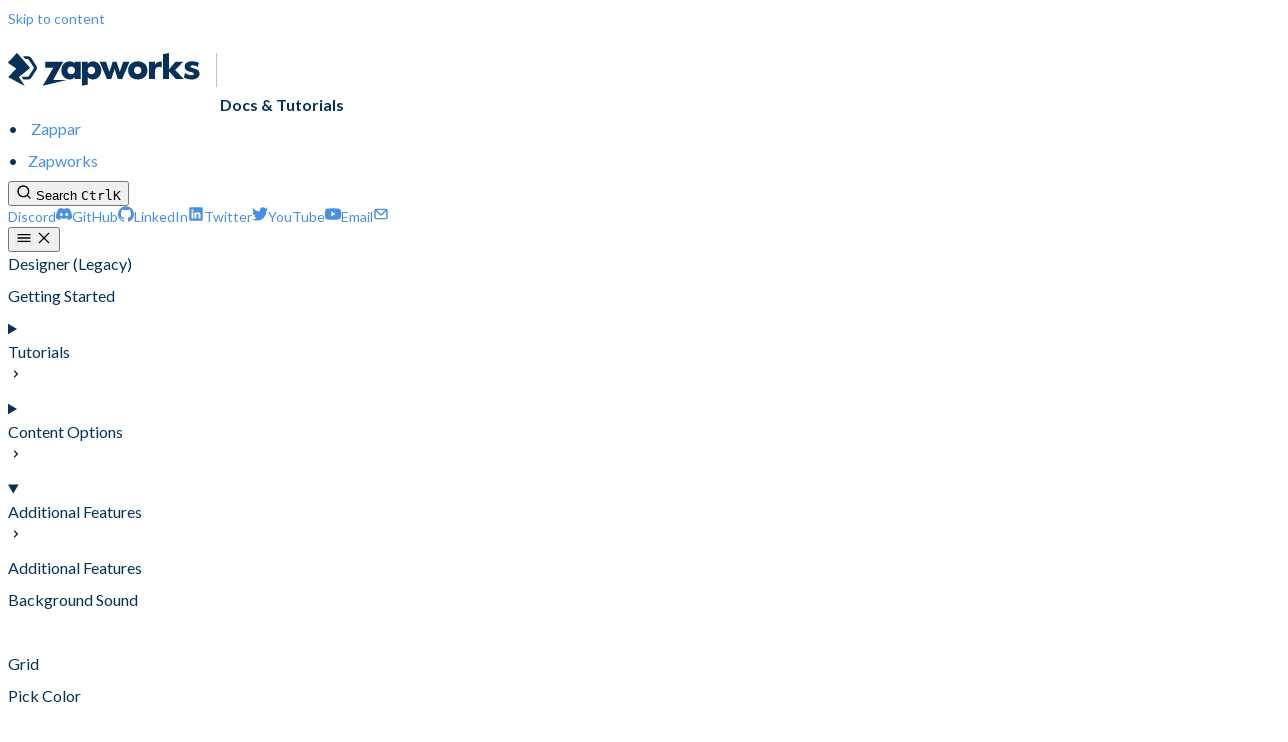

--- FILE ---
content_type: text/css
request_url: https://docs.zap.works/_astro/index.0gM6W1SE.css
body_size: 52087
content:
@charset "UTF-8";@import"https://fonts.googleapis.com/css?family=Lato:300,400,700,900&display=swap";@layer zpr-reset;.bg-ice{background-color:#fafafa}.ma{margin:auto}.ptb30{padding-top:30px;padding-bottom:30px}.r{position:relative}.r.zi-1{z-index:1}.r.zi-2{z-index:2}.r.zi-3{z-index:3}.hide{display:none}.block{display:block}.invisible{visibility:hidden}.visible{visibility:visible}zpr-trigger-table,zpr-project-list,zpr-fieldset,zpr-team-list,zpr-toasts,zpr-form,zpr-pagination,zpr-pill,zpr-project-labels,zpr-publish-btn,zpr-radio-item,zpr-radio-list,zpr-search-field,zpr-step-progress,zpr-switcher-button,zpr-tabs,zpr-tags-input,zpr-textarea,zpr-toggle,zpr-toggle-item,zpr-trigger-table-row,zpr-multi-input,zpr-field,zpr-modal-confirm,zpr-modal-form,zpr-modal-multistep,zpr-fieldset-label,zpr-toast,zpr-dropdown,zpr-dropdown-menu,zpr-modal,zpr-colorpicker,zpr-inline-input,zpr-select,zpr-navbar-dropdown,zpr-navbar-mobile-dropdown{visibility:hidden}.shadow{box-shadow:0 0 4px #344b601f}.box-shodow-xl{box-shadow:0 16px 16px #2020200d,0 8px 8px #2a2a2a0d,0 4px 4px #3131310d,0 2px 2px #2d2d2d0d}.tleft,.text-left{text-align:left}.tcenter,.text-center,.text-c{text-align:center}.text-right{text-align:right}.fw300{font-weight:300}.fw500{font-weight:500}.fs16{font-size:16px}@media (max-width: 700px){.m-fs16{font-size:16px}}.fs20{font-size:20px}@media (max-width: 700px){.m-fs20{font-size:20px}}.fs24{font-size:24px}@media (max-width: 700px){.m-fs24{font-size:24px}}.fs28{font-size:28px}@media (max-width: 700px){.m-fs28{font-size:28px}}.fs29{font-size:29px}@media (max-width: 700px){.m-fs29{font-size:29px}}.fs32{font-size:32px}@media (max-width: 700px){.m-fs32{font-size:32px}}.fs35{font-size:35px}@media (max-width: 700px){.m-fs35{font-size:35px}}.fs36{font-size:36px}@media (max-width: 700px){.m-fs36{font-size:36px}}.fs46{font-size:46px}@media (max-width: 700px){.m-fs46{font-size:46px}}.lh22{line-height:22px}.lh24{line-height:24px}.lh30{line-height:30px}.lh32{line-height:32px}.lh49{line-height:49px}.lh55{line-height:55px}.white{color:#fff}.blue{color:#073158}.teal{color:#6ae5e0}.hightlight-orange{color:#e5401c}.red{color:#e5493d;font-size:14px}.danger-red{color:#ff2828}.mr8{margin-right:8px}.mr16{margin-right:16px}.mr24{margin-right:24px}.mb24{margin-bottom:24px}.mb8{margin-bottom:8px}.mb16{margin-bottom:16px}.mb32{margin-bottom:32px}.mt32{margin-top:32px}.mb0{margin-bottom:0}.horizontal-divider{width:1px;height:24px;background-color:#b2c4d7}.bg-purple-v3{background:no-repeat center center/cover url("data:image/svg+xml,%3csvg%20width='1600'%20height='900'%20viewBox='0%200%201600%20900'%20fill='none'%20xmlns='http://www.w3.org/2000/svg'%3e%3cg%20clip-path='url(%23clip0_1279_2474)'%3e%3crect%20width='1600'%20height='900'%20fill='white'/%3e%3cmask%20id='mask0_1279_2474'%20style='mask-type:alpha'%20maskUnits='userSpaceOnUse'%20x='0'%20y='0'%20width='1600'%20height='900'%3e%3crect%20width='1600'%20height='900'%20fill='%23C4C4C4'/%3e%3c/mask%3e%3cg%20mask='url(%23mask0_1279_2474)'%3e%3crect%20x='6.10352e-05'%20width='1600'%20height='900'%20fill='url(%23paint0_linear_1279_2474)'/%3e%3cpath%20d='M725.868%20690.166C1159.31%20717.292%201404.53%20296.742%201633.1%20348.72L1550.32%201162.67C1348.96%201109.87%201028.97%201048.2%20853.014%201319.93C677.06%201591.66%2049.6455%201558.08%20-162.753%201761.96L3.28147%20779.339C187.355%20840.048%20322.9%20664.947%20725.868%20690.166Z'%20fill='url(%23paint1_linear_1279_2474)'/%3e%3cpath%20d='M387.492%20-511.976C39.1872%20-297.304%20-350.567%20-538.191%20-517.581%20-393.673L-88.9398%20246.22C55.0962%20113.087%20293.822%20-80.0181%20560.21%2067.8644C826.599%20215.747%201333.29%20-90.2633%201599.97%20-14.9367L1027.56%20-758.135C901.387%20-626.081%20711.307%20-711.553%20387.492%20-511.976Z'%20fill='url(%23paint2_linear_1279_2474)'/%3e%3cpath%20d='M807.216%20813.918C1231.44%20769.062%201400.11%20321.43%201629.97%20334.271L1683%201136.33C1479.35%201118.23%201159.35%201111%201033.41%201403.1C907.471%201695.21%20294.34%201765.65%20122%201998L122%201018.89C310.206%201047.49%20412.823%20855.621%20807.216%20813.918Z'%20fill='url(%23paint3_linear_1279_2474)'/%3e%3c/g%3e%3crect%20x='1519.82'%20y='438'%20width='32'%20height='32'%20transform='rotate(21.682%201519.82%20438)'%20fill='white'%20fill-opacity='0.11'/%3e%3crect%20x='90.1518'%20y='159'%20width='32'%20height='32'%20transform='rotate(22.3179%2090.1518%20159)'%20fill='white'%20fill-opacity='0.11'/%3e%3crect%20x='1390.96'%20y='66'%20width='25'%20height='25'%20transform='rotate(18.5585%201390.96%2066)'%20fill='white'%20fill-opacity='0.11'/%3e%3c/g%3e%3cdefs%3e%3clinearGradient%20id='paint0_linear_1279_2474'%20x1='2.93134e-05'%20y1='-361'%20x2='729.816'%20y2='990.395'%20gradientUnits='userSpaceOnUse'%3e%3cstop%20stop-color='%230C4BA9'/%3e%3cstop%20offset='1'%20stop-color='%2330105E'/%3e%3c/linearGradient%3e%3clinearGradient%20id='paint1_linear_1279_2474'%20x1='1560.5'%20y1='143'%20x2='138.012'%20y2='914.366'%20gradientUnits='userSpaceOnUse'%3e%3cstop%20stop-color='%2330105E'/%3e%3cstop%20offset='1'%20stop-color='%230C4BA9'%20stop-opacity='0.16'/%3e%3c/linearGradient%3e%3clinearGradient%20id='paint2_linear_1279_2474'%20x1='1318'%20y1='475.5'%20x2='414.692'%20y2='-1239.63'%20gradientUnits='userSpaceOnUse'%3e%3cstop%20stop-color='%23291C6E'/%3e%3cstop%20offset='1'%20stop-color='%230C4BA9'/%3e%3c/linearGradient%3e%3clinearGradient%20id='paint3_linear_1279_2474'%20x1='1142'%20y1='277.5'%20x2='1379.15'%20y2='1394.15'%20gradientUnits='userSpaceOnUse'%3e%3cstop%20stop-color='%2330105E'/%3e%3cstop%20offset='1'%20stop-color='%230C4BA9'/%3e%3c/linearGradient%3e%3cclipPath%20id='clip0_1279_2474'%3e%3crect%20width='1600'%20height='900'%20fill='white'/%3e%3c/clipPath%3e%3c/defs%3e%3c/svg%3e")}.btn.processing:after{content:url("data:image/svg+xml,%3Csvg xmlns='http://www.w3.org/2000/svg' display='block' preserveAspectRatio='xMidYMid' viewBox='0 0 100 100'%3E%3Cdefs%3E%3ClinearGradient id='a' x1='0%25' x2='100%25' y1='0%25' y2='0%25'%3E%3Cstop offset='0%25' stop-color='%234a90e2'/%3E%3Cstop offset='50%25' stop-color='%234a90e2'/%3E%3Cstop offset='100%25' stop-color='%23fff'/%3E%3C/linearGradient%3E%3C/defs%3E%3Ccircle cx='50' cy='50' r='39' fill='none'/%3E%3Ccircle cx='50' cy='50' r='39' fill='none' stroke='url(%23a)' stroke-width='10'%3E%3CanimateTransform attributeName='transform' dur='1.9607843137254901s' keyTimes='0;0.5;1' repeatCount='indefinite' type='rotate' values='0 50 50;180 50 50;720 50 50'/%3E%3Canimate attributeName='stroke-dasharray' dur='1.9607843137254901s' keyTimes='0;0.5;1' repeatCount='indefinite' values='0 245.04422698000386;205.83715066320326 39.207076316800595;0 245.04422698000386'/%3E%3C/circle%3E%3C/svg%3E");width:19px;height:19px;position:absolute;inset:0;margin:auto}.btn.btn-email.btn-google:before,.btn.btn-fb.btn-google:before,.btn.btn-facebook.btn-google:before,.btn.btn-google.btn-google:before,.btn.btn-slack.btn-google:before,.btn.btn-microsoft.btn-google:before{background:url("data:image/svg+xml,%3Csvg xmlns='http://www.w3.org/2000/svg' xmlns:xlink='http://www.w3.org/1999/xlink' version='1.1' viewBox='10 10 17.64 18'%3E%3Cg stroke='none' stroke-width='1' fill='none' fill-rule='evenodd'%3E%3Cg transform='translate(-5.000000, -5.000000)'%3E%3Cg transform='translate(4.000000, 4.000000)'%3E%3Cg transform='translate(1.000000, 1.000000)'%3E%3Crect x='0' y='0' width='38' height='38' rx='1'/%3E%3Cpath d='M27.64,19.2045455 C27.64,18.5663636 27.5827273,17.9527273 27.4763636,17.3636364 L19,17.3636364 L19,20.845 L23.8436364,20.845 C23.635,21.97 23.0009091,22.9231818 22.0477273,23.5613636 L22.0477273,25.8195455 L24.9563636,25.8195455 C26.6581818,24.2527273 27.64,21.9454545 27.64,19.2045455 L27.64,19.2045455 Z' id='Shape' fill='%234285F4'/%3E%3Cpath d='M19,28 C21.43,28 23.4672727,27.1940909 24.9563636,25.8195455 L22.0477273,23.5613636 C21.2418182,24.1013636 20.2109091,24.4204545 19,24.4204545 C16.6559091,24.4204545 14.6718182,22.8372727 13.9640909,20.71 L10.9572727,20.71 L10.9572727,23.0418182 C12.4381818,25.9831818 15.4818182,28 19,28 L19,28 Z' id='Shape' fill='%2334A853'/%3E%3Cpath d='M13.9640909,20.71 C13.7840909,20.17 13.6818182,19.5931818 13.6818182,19 C13.6818182,18.4068182 13.7840909,17.83 13.9640909,17.29 L13.9640909,14.9581818 L10.9572727,14.9581818 C10.3477273,16.1731818 10,17.5477273 10,19 C10,20.4522727 10.3477273,21.8268182 10.9572727,23.0418182 L13.9640909,20.71 L13.9640909,20.71 Z' id='Shape' fill='%23FBBC05'/%3E%3Cpath d='M19,13.5795455 C20.3213636,13.5795455 21.5077273,14.0336364 22.4404545,14.9254545 L25.0218182,12.3440909 C23.4631818,10.8918182 21.4259091,10 19,10 C15.4818182,10 12.4381818,12.0168182 10.9572727,14.9581818 L13.9640909,17.29 C14.6718182,15.1627273 16.6559091,13.5795455 19,13.5795455 L19,13.5795455 Z' id='Shape' fill='%23EA4335'/%3E%3C/g%3E%3C/g%3E%3C/g%3E%3C/g%3E%3C/svg%3E") center no-repeat;background-size:23px 23px}.btn.btn-email.btn.btn-slack:before,.btn.btn-fb.btn.btn-slack:before,.btn.btn-facebook.btn.btn-slack:before,.btn.btn-google.btn.btn-slack:before,.btn.btn-slack.btn.btn-slack:before,.btn.btn-microsoft.btn.btn-slack:before{background:url("data:image/svg+xml,%0A%3Csvg xmlns='http://www.w3.org/2000/svg' xmlns:xlink='http://www.w3.org/1999/xlink' version='1.1' id='Layer_1' x='0px' y='0px' style='enable-background:new 0 0 270 270;' xml:space='preserve' viewBox='73.6 73.6 122.8 122.8'%3E%3Cstyle type='text/css'%3E .st0%7Bfill:%23E01E5A;%7D .st1%7Bfill:%2336C5F0;%7D .st2%7Bfill:%232EB67D;%7D .st3%7Bfill:%23ECB22E;%7D%0A%3C/style%3E%3Cg%3E%3Cg%3E%3Cpath class='st0' d='M99.4,151.2c0,7.1-5.8,12.9-12.9,12.9c-7.1,0-12.9-5.8-12.9-12.9c0-7.1,5.8-12.9,12.9-12.9h12.9V151.2z'/%3E%3Cpath class='st0' d='M105.9,151.2c0-7.1,5.8-12.9,12.9-12.9s12.9,5.8,12.9,12.9v32.3c0,7.1-5.8,12.9-12.9,12.9 s-12.9-5.8-12.9-12.9V151.2z'/%3E%3C/g%3E%3Cg%3E%3Cpath class='st1' d='M118.8,99.4c-7.1,0-12.9-5.8-12.9-12.9c0-7.1,5.8-12.9,12.9-12.9s12.9,5.8,12.9,12.9v12.9H118.8z'/%3E%3Cpath class='st1' d='M118.8,105.9c7.1,0,12.9,5.8,12.9,12.9s-5.8,12.9-12.9,12.9H86.5c-7.1,0-12.9-5.8-12.9-12.9 s5.8-12.9,12.9-12.9H118.8z'/%3E%3C/g%3E%3Cg%3E%3Cpath class='st2' d='M170.6,118.8c0-7.1,5.8-12.9,12.9-12.9c7.1,0,12.9,5.8,12.9,12.9s-5.8,12.9-12.9,12.9h-12.9V118.8z'/%3E%3Cpath class='st2' d='M164.1,118.8c0,7.1-5.8,12.9-12.9,12.9c-7.1,0-12.9-5.8-12.9-12.9V86.5c0-7.1,5.8-12.9,12.9-12.9 c7.1,0,12.9,5.8,12.9,12.9V118.8z'/%3E%3C/g%3E%3Cg%3E%3Cpath class='st3' d='M151.2,170.6c7.1,0,12.9,5.8,12.9,12.9c0,7.1-5.8,12.9-12.9,12.9c-7.1,0-12.9-5.8-12.9-12.9v-12.9H151.2z'/%3E%3Cpath class='st3' d='M151.2,164.1c-7.1,0-12.9-5.8-12.9-12.9c0-7.1,5.8-12.9,12.9-12.9h32.3c7.1,0,12.9,5.8,12.9,12.9 c0,7.1-5.8,12.9-12.9,12.9H151.2z'/%3E%3C/g%3E%3C/g%3E%3C/svg%3E") center no-repeat;background-size:23px 23px}.btn.btn-email.btn.btn-microsoft:before,.btn.btn-fb.btn.btn-microsoft:before,.btn.btn-facebook.btn.btn-microsoft:before,.btn.btn-google.btn.btn-microsoft:before,.btn.btn-slack.btn.btn-microsoft:before,.btn.btn-microsoft.btn.btn-microsoft:before{background:url("data:image/svg+xml,%0A%3Csvg xmlns='http://www.w3.org/2000/svg' width='21' height='21' viewBox='0 0 21 21'%3E%3Ctitle%3EMS-SymbolLockup%3C/title%3E%3Crect x='1' y='1' width='9' height='9' fill='%23f25022'/%3E%3Crect x='1' y='11' width='9' height='9' fill='%2300a4ef'/%3E%3Crect x='11' y='1' width='9' height='9' fill='%237fba00'/%3E%3Crect x='11' y='11' width='9' height='9' fill='%23ffb900'/%3E%3C/svg%3E") center no-repeat;background-size:23px 23px}.btn.btn-email.btn-facebook:before,.btn.btn-email.btn-fb:before,.btn.btn-fb.btn-facebook:before,.btn.btn-fb.btn-fb:before,.btn.btn-facebook.btn-facebook:before,.btn.btn-facebook.btn-fb:before,.btn.btn-google.btn-facebook:before,.btn.btn-google.btn-fb:before,.btn.btn-slack.btn-facebook:before,.btn.btn-slack.btn-fb:before,.btn.btn-microsoft.btn-facebook:before,.btn.btn-microsoft.btn-fb:before{background:url("data:image/svg+xml,%3Csvg xmlns:dc='http://purl.org/dc/elements/1.1/' xmlns:cc='http://creativecommons.org/ns%23' xmlns:rdf='http://www.w3.org/1999/02/22-rdf-syntax-ns%23' xmlns:svg='http://www.w3.org/2000/svg' xmlns='http://www.w3.org/2000/svg' viewBox='0 0 1365.3333 1365.3333' height='256' width='256' xml:space='preserve' version='1.1'%3E%3Cg transform='matrix(1.3333333,0,0,-1.3333333,0,1365.3333)'%3E%3Cg transform='scale(0.1)'%3E%3Cpath style='fill:%231877f2;fill-opacity:1;fill-rule:nonzero;stroke:none' d='m 10240,5120 c 0,2827.7 -2292.3,5120 -5120,5120 C 2292.3,10240 0,7947.7 0,5120 0,2564.46 1872.31,446.301 4320,62.1992 V 3640 H 3020 v 1480 h 1300 v 1128 c 0,1283.2 764.38,1992 1933.9,1992 560.17,0 1146.1,-100 1146.1,-100 V 6880 H 6754.38 C 6118.35,6880 5920,6485.33 5920,6080.43 V 5120 H 7340 L 7113,3640 H 5920 V 62.1992 C 8367.69,446.301 10240,2564.46 10240,5120' /%3E%3Cpath style='fill:%23ffffff;fill-opacity:1;fill-rule:nonzero;stroke:none' d='m 7113,3640 227,1480 H 5920 v 960.43 c 0,404.9 198.35,799.57 834.38,799.57 H 7400 v 1260 c 0,0 -585.93,100 -1146.1,100 C 5084.38,8240 4320,7531.2 4320,6248 V 5120 H 3020 V 3640 H 4320 V 62.1992 C 4580.67,21.3008 4847.84,0 5120,0 c 272.16,0 539.33,21.3008 800,62.1992 V 3640 h 1193' /%3E%3C/g%3E%3C/g%3E%3C/svg%3E") center no-repeat;background-size:28px 28px}.horizon-theme .btn.btn-secondary,.btn.horizon.btn-secondary{border:1px solid;border-image:url('data:image/svg+xml,<svg xmlns="http://www.w3.org/2000/svg" width="146" height="48" fill="none"><rect width="145" height="47" x=".5" y=".5" stroke="url(%23a)" rx="7.5"/><defs><linearGradient id="a" x1="0" x2="149.759" y1="0" y2="28.924" gradientUnits="userSpaceOnUse"><stop stop-color="%234B9AF6"/><stop offset="1" stop-color="%233320F7"/></linearGradient></defs></svg>') 8/8px stretch;background:linear-gradient(94deg,#4b9af6,#3320f7);background-clip:text;-webkit-background-clip:text;-webkit-text-fill-color:transparent}select{appearance:none;-webkit-appearance:none;-moz-appearance:textfield;cursor:pointer;padding-right:34px;background:url("data:image/svg+xml,%3Csvg width='38' height='38' viewBox='0 0 40 40' xmlns='http://www.w3.org/2000/svg'%3E%3Cpath d='M15.2843055,18.0885912 L15.3535534,18.1464466 L20,22.793 L24.6464466,18.1464466 C24.8417088,17.9511845 25.1582912,17.9511845 25.3535534,18.1464466 C25.5271197,18.320013 25.5464049,18.5894374 25.4114088,18.7843055 L25.3535534,18.8535534 L20.3535534,23.8535534 C20.288466,23.9186408 20.2098986,23.9620324 20.1268378,23.9837282 L20.0426121,23.998192 L19.9573879,23.998192 C19.8723301,23.9909601 19.78877,23.9620324 19.7156945,23.9114088 L19.6464466,23.8535534 L14.6464466,18.8535534 C14.4511845,18.6582912 14.4511845,18.3417088 14.6464466,18.1464466 C14.7983172,17.9945761 15.023579,17.960827 15.208068,18.0451996 L15.2843055,18.0885912 Z' fill='%23344B60'%3E%3C/path%3E%3C/svg%3E");background-position:right 0 top 50%;background-repeat:no-repeat;background-color:#fff}input[type=checkbox]:checked:after{content:url("data:image/svg+xml,%3Csvg xmlns='http://www.w3.org/2000/svg' width='10' height='10' viewBox='0 0 10 10'%3E%3Cpath fill='none' stroke='white' stroke-linecap='round' stroke-width='2' d='M4,8.4683352 L6.1367413,10.9633008 C6.49598889,11.3827762 7.12726861,11.4316005 7.54674401,11.0723529 C7.62441836,11.005831 7.69142899,10.9277878 7.74543813,10.840946 L12,4 L12,4' transform='translate(-3 -3)'/%3E%3C/svg%3E");font-size:10px;position:absolute;top:2px;left:2px;color:#fff}input[type=checkbox].vertical:checked:after{top:-2px;content:url("data:image/svg+xml,%0A%3Csvg width='10' height='2' viewBox='0 0 10 2' fill='none' xmlns='http://www.w3.org/2000/svg'%3E%3Cpath d='M9 1L1 1' stroke='white' stroke-width='2' stroke-linecap='round'/%3E%3C/svg%3E%0A")}.zapbox-theme select{border-color:#36126b80;color:#36126b;background-image:url("data:image/svg+xml,%3Csvg width='38' height='38' viewBox='0 0 40 40' xmlns='http://www.w3.org/2000/svg'%3E%3Cpath d='M15.2843055,18.0885912 L15.3535534,18.1464466 L20,22.793 L24.6464466,18.1464466 C24.8417088,17.9511845 25.1582912,17.9511845 25.3535534,18.1464466 C25.5271197,18.320013 25.5464049,18.5894374 25.4114088,18.7843055 L25.3535534,18.8535534 L20.3535534,23.8535534 C20.288466,23.9186408 20.2098986,23.9620324 20.1268378,23.9837282 L20.0426121,23.998192 L19.9573879,23.998192 C19.8723301,23.9909601 19.78877,23.9620324 19.7156945,23.9114088 L19.6464466,23.8535534 L14.6464466,18.8535534 C14.4511845,18.6582912 14.4511845,18.3417088 14.6464466,18.1464466 C14.7983172,17.9945761 15.023579,17.960827 15.208068,18.0451996 L15.2843055,18.0885912 Z' fill='%36126B'%3E%3C/path%3E%3C/svg%3E")}zpr-select-multi .select,zpr-sort-filters .select{appearance:none;-webkit-appearance:none;-moz-appearance:textfield;cursor:pointer;padding-right:34px;background:url("data:image/svg+xml,%3Csvg width='38' height='38' viewBox='0 0 40 40' xmlns='http://www.w3.org/2000/svg'%3E%3Cpath d='M15.2843055,18.0885912 L15.3535534,18.1464466 L20,22.793 L24.6464466,18.1464466 C24.8417088,17.9511845 25.1582912,17.9511845 25.3535534,18.1464466 C25.5271197,18.320013 25.5464049,18.5894374 25.4114088,18.7843055 L25.3535534,18.8535534 L20.3535534,23.8535534 C20.288466,23.9186408 20.2098986,23.9620324 20.1268378,23.9837282 L20.0426121,23.998192 L19.9573879,23.998192 C19.8723301,23.9909601 19.78877,23.9620324 19.7156945,23.9114088 L19.6464466,23.8535534 L14.6464466,18.8535534 C14.4511845,18.6582912 14.4511845,18.3417088 14.6464466,18.1464466 C14.7983172,17.9945761 15.023579,17.960827 15.208068,18.0451996 L15.2843055,18.0885912 Z' fill='%23344B60'%3E%3C/path%3E%3C/svg%3E");background-position:right 0 top 50%;background-repeat:no-repeat;background-color:#fff;display:flex;align-items:center;max-width:180px}.card-masked-graphic{display:flex;padding:0 0 0 32px;background-color:#fff;border-radius:12px;border:solid 1px #F2F2F2;overflow:hidden;margin-bottom:30px}.card-masked-graphic__content{width:50%;display:flex;padding:25px 0;flex-direction:column;justify-content:center}.card-masked-graphic__content--title{font-weight:300;font-size:24px;margin-bottom:16px}.card-masked-graphic__content p{font-size:12px}.card-masked-graphic__content .btn{align-self:flex-start}.card-masked-graphic__image{width:50%;padding-left:10px}@media (max-width: 768px){.card-masked-graphic{margin-bottom:0;flex-direction:column;align-items:center;padding:0 32px}.card-masked-graphic__content{width:100%;order:1;padding-top:0;padding-bottom:25px;align-items:center;text-align:center}.card-masked-graphic__content .btn{align-self:center}.card-masked-graphic__image{width:100%;padding-left:0}.card-masked-graphic__image img{width:100%}}.pill{display:flex;align-items:center;justify-content:center;border-radius:100px;font-size:14px;color:#4a90e2;border:solid 1px #4A90E2;padding:5px 12px;line-height:normal;margin:0;font-weight:300;cursor:pointer}.pill .icon{border:none;outline:none;padding:0;line-height:0;margin:0 0 0 8px;background:none}.pill .icon svg{fill:#073158}.pill.active:not(.disabled),.pill:hover:not(.disabled){background-color:#4a90e2;color:#fff}.pill.disabled{color:#b2c4d7;border:solid 1px #b2c4d7}zpr-pill-list{display:flex;flex-wrap:wrap;align-items:center}zpr-pill-list .pill{margin:4px 8px 4px 0}.user-tag{width:32px;height:32px;border-radius:5px;display:flex;background-color:#4a90e2;justify-content:center;align-items:center;font-size:14px;font-weight:700;color:#fff;margin-right:8px;overflow:hidden}.user-tag.br50{border-radius:50%}zpr-tags-list{width:100%;overflow:hidden;white-space:nowrap;display:flex;align-items:center;margin:8px 0}zpr-tags-list .tags-container{padding:0;display:flex}zpr-tags-list .tags-container .pilltag{background-color:#eaeaea;border-color:#eaeaea}.pilltag{width:auto;display:inline-block;font-size:12px;font-weight:700;font-family:Lato;line-height:12px;border-radius:12px;padding:3px 10px;color:#073158;border:1px solid #073158;background-color:#fff;margin-right:4px}.pilltag.hide{display:none}.tippy-box .tippy-content{padding:8px 12px;background-color:#073158;color:#fff;font-size:14px;border-radius:8px;white-space:pre-wrap}.tippy-box .tippy-arrow:before{content:"";position:absolute;border-color:transparent;border-style:solid}.tippy-box[data-placement^=top]>.tippy-arrow:before{bottom:-7px;left:-8px;border-width:8px 8px 0;border-top-color:#073158;transform-origin:center top}.tippy-box[data-state=hidden]{opacity:0;transform:translateY(-5px) scale(.99)}.cell-icon{flex:1;display:flex;align-items:center}.cell-action{min-width:75px;min-height:65px;justify-content:center;align-items:center;border-left:1px solid #f2f2f2}.cell-action.noborder{border-left:none}.cell-title,.cell-sub{line-height:1.2;font-family:Lato}.cell-title{font-size:20px;font-weight:300}.cell-sub{font-size:14px;font-weight:500}.testimonial-experience{position:relative;height:578px;max-width:1120px}.testimonial-experience p{margin:0}.testimonial-experience .content{height:442px;border-radius:8px;position:absolute;width:100%;bottom:36px;display:flex}.testimonial-experience .content.green-bg{background-color:#005527}.testimonial-experience .content.dark-bg{background-color:#24272e}.testimonial-experience .content.bg-navy{background:center no-repeat url(/_astro/bg-navy.BrzkyK_Y.svg);background-size:cover}.testimonial-experience .content.shape-bg p,.testimonial-experience .content.shape-bg h3,.testimonial-experience .content.shape-bg div,.testimonial-experience .content.shape-bg span,.testimonial-experience .content.green-bg p,.testimonial-experience .content.green-bg h3,.testimonial-experience .content.green-bg div,.testimonial-experience .content.green-bg span,.testimonial-experience .content.dark-bg p,.testimonial-experience .content.dark-bg h3,.testimonial-experience .content.dark-bg div,.testimonial-experience .content.dark-bg span,.testimonial-experience .content.bg-navy p,.testimonial-experience .content.bg-navy h3,.testimonial-experience .content.bg-navy div,.testimonial-experience .content.bg-navy span{color:#fff}.testimonial-experience .content .testimonial-text{width:50%;margin:56px}.testimonial-experience .content .testimonial-text .testimonial-footer{display:flex}.testimonial-experience .content .testimonial-text .testimonial-footer img{width:100px;height:100px;border-radius:100px;margin-right:24px}.testimonial-experience .content .testimonial-text .testimonial-footer p{font-size:14px}.testimonial-experience .content .testimonial-text .testimonial-footer .testimonial-author{display:flex;flex-direction:column}.testimonial-experience .content .testimonial-clickable-area{position:relative;margin:32px 26px;cursor:pointer;width:50%}.testimonial-experience .content .testimonial-clickable-area .testimonial-call-to-action{bottom:0;position:absolute;right:0;display:flex;flex-direction:column;align-items:center}.testimonial-experience .content .testimonial-clickable-area .testimonial-call-to-action>div{font-size:24px}.testimonial-experience .content .testimonial-clickable-area .testimonial-call-to-action>p{margin-bottom:0}.testimonial-experience .experience-image{position:absolute;bottom:0;right:6%;width:44%}.testimonial-experience .experience-image img{max-width:100%;height:auto}.testimonial-experience .experience-image.non-clickable-experience{cursor:initial}@media (max-width: 1024px){.testimonial-experience{margin-top:140px}.testimonial-experience .content{height:100%;position:relative;bottom:0;padding-top:200px}.testimonial-experience .content .testimonial-text{text-align:center;margin:60px 16px;width:100%}.testimonial-experience .content .testimonial-text .testimonial-footer{justify-content:center}.testimonial-experience .content .testimonial-text img,.testimonial-experience .content .testimonial-text svg{display:none}.testimonial-experience .content .testimonial-text .mw460{max-width:100%}.testimonial-experience .content .testimonial-clickable-area{display:none}.testimonial-experience .experience-image{display:flex;align-items:center;justify-content:center;width:100%;right:auto;bottom:unset;top:-20%}.testimonial-experience .experience-image img{width:100%;height:100%;max-width:290px;max-height:340px}}@media (max-width: 700px){.testimonial-experience{height:100%}.testimonial-experience .testimonial-footer{margin-top:32px}}zpr-tab{display:flex}zpr-tab header{padding:24px 24px 0;font-size:14px;width:265px;cursor:pointer;transition:color .25s}zpr-tab header h2,zpr-tab header h3,zpr-tab header p,zpr-tab header a,zpr-tab header span{transition:color .25s;line-height:1;margin:0}zpr-tab header svg{transition:fill .25s}zpr-tab header .btn.btn-ghost{padding:0}zpr-tab header span img,zpr-tab header span svg{width:24px;height:24px}zpr-tab section{top:0;z-index:1;opacity:0;left:265px;padding:24px;height:100%;display:none;width:calc(100% - 265px);position:absolute}zpr-tab section img{max-height:350px}zpr-tab[active] header,zpr-tab header:hover{color:#4a90e2}zpr-tab[active] header h2,zpr-tab[active] header h3,zpr-tab[active] header p,zpr-tab[active] header a,zpr-tab[active] header span,zpr-tab header:hover h2,zpr-tab header:hover h3,zpr-tab header:hover p,zpr-tab header:hover a,zpr-tab header:hover span{color:#4a90e2}zpr-tab[active] header svg,zpr-tab header:hover svg{fill:#4a90e2}zpr-tab[active]{z-index:1}zpr-tab[active] section{opacity:1;display:block;-webkit-animation:fadeIn 1s;animation:fadeIn .5s ease-in-out}zpr-tab[active].no-fade-in section{animation:none;-webkit-animation:none}zpr-tabs-vertical{display:flex;flex-direction:column;position:relative;background:#fff 0% 0% no-repeat padding-box;box-shadow:0 0 4px #344b601f;border-radius:8px;height:100%}zpr-tabs-vertical [slot=tabs]{flex:1;overflow-y:auto}zpr-tabs-vertical [slot=tabs] p{word-wrap:break-word;overflow-wrap:break-word;word-break:break-all}zpr-tabs-vertical [slot=actions]{max-width:265px;padding:24px}zpr-tabs-vertical .indicator-pane{position:absolute;top:0;width:265px;pointer-events:none;height:100%;border-radius:8px;box-shadow:2px 0 5px #b2b3b44d}zpr-tabs-vertical .indicator-pane .indicator{left:255px;position:absolute;top:50px;transition:top .25s}zpr-tabs-vertical .indicator-pane .indicator .indicator-arrow{display:inline-block;width:15px;height:15px;top:0;background:#fff;border-left:1px solid #ebf6fe;border-bottom:1px solid #ebf6fe;transform:rotate(-45deg);box-shadow:2px 0 5px #b2b3b44d}zpr-tabs-vertical .indicator-pane .indicator .indicator-cover{position:absolute;left:-10px;display:inline-block;width:20px;height:30px;top:-5px;background:#fff}zpr-img-quality-modal zpr-modal .modal-content{max-width:90%;width:1096px;padding:56px}zpr-img-quality-modal .preview-content{width:50%;padding:0 0 0 56px}zpr-img-quality-modal .preview-content h3{word-break:break-all}zpr-img-quality-modal .preview-content .flex.baseline{justify-content:flex-end}zpr-img-quality-modal .preview-content p{color:#073158}zpr-img-quality-modal .preview-content p:last-child{margin:0}zpr-img-quality-modal .preview-content p,zpr-img-quality-modal .preview-content a{font-family:Lato;font-size:14px;font-weight:500;font-stretch:normal;font-style:normal;line-height:normal;letter-spacing:.57px}zpr-img-quality-modal .preview-content table{margin-bottom:56px}zpr-img-quality-modal .preview-content table td{font-size:17px;padding:12px 0}zpr-img-quality-modal .preview-content table td:first-child{padding-right:25px}zpr-img-quality-modal .preview-content table td:nth-child(2){padding-left:27px}zpr-img-quality-modal .preview-content div.field{margin-bottom:0}zpr-img-quality-modal .preview-content div.field label{font-size:17px}zpr-img-quality-modal .preview-content div.field label input{margin-right:8px}zpr-img-quality-modal zpr-dropdown-menu .btn{opacity:1;border:0;padding:12px 18px;border-radius:50%;line-height:0}zpr-img-quality-modal .preview-image{width:50%;text-align:center}zpr-img-quality-modal .preview-image img{width:auto;height:auto;max-width:100%;max-height:600px}zpr-img-quality-modal .preview-image img.hide{display:none}.zpr-status{width:12px;height:12px;border-radius:50%;display:inline-block;background-color:#b2c4d7}.zpr-status.zpr-status-complete{background-color:#0bd084}progress{height:8px;border-radius:100px;overflow:hidden}progress::-webkit-progress-bar{background-color:#cfddeb}progress::-webkit-progress-value{background-color:#4a90e2}zpr-accordion zpr-accordion-panel .arrow{display:inline-block;background-image:url("data:image/svg+xml,%3Csvg viewBox='0 0 12 8' xmlns='http://www.w3.org/2000/svg' stroke='%23073158'%3E%3Cpath d='M1 1l5.07130435 5.29043478L11 1' stroke-width='1.5' fill='none' fill-rule='evenodd' stroke-linecap='round'/%3E%3C/svg%3E");border:none;height:8px;width:12px;transform:none;padding:0;margin:0;transition:transform .2s;cursor:pointer}zpr-card,.card{display:inline-block;position:relative;background-color:#fff;text-align:left}zpr-card .tag,.card .tag{position:absolute;top:8px;left:8px;background:#fff;color:#57a6ff;padding:0 8px;font-size:12px;line-height:22px;border-radius:6px;z-index:1}zpr-card .image,.card .image{flex:1;padding-top:56.25%;background-position:center center;background-repeat:no-repeat;background-size:cover;position:relative}zpr-card .image img,.card .image img{top:0;left:0;width:100%;height:100%;position:absolute;object-fit:cover;object-position:center;margin:0}zpr-card .image .overlay,.card .image .overlay{width:100%;border-top-left-radius:8px;border-top-right-radius:8px;position:absolute;top:0;left:0;opacity:0;height:100%;display:flex;align-items:center;justify-content:center;color:#fff;font-size:12px;font-weight:700;cursor:pointer}zpr-card .image .overlay.dark,.card .image .overlay.dark{background-color:#0000004d}zpr-card:hover .image .overlay,.card:hover .image .overlay{opacity:1}zpr-card .text-content,.card .text-content{position:relative;display:flex;flex-direction:column;padding:24px;margin:0}zpr-card .text-content .icon,zpr-card .text-content img.icon,.card .text-content .icon,.card .text-content img.icon{position:absolute;top:-20px;left:20px;width:36px;height:36px;padding:2px;border-radius:50%;background:#fff;display:flex;justify-content:center;align-items:center}zpr-card .text-content h4,.card .text-content h4{font-weight:700}zpr-card .text-content p,.card .text-content p{margin-bottom:0}zpr-card .text-content h3,zpr-card .text-content h4,.card .text-content h3,.card .text-content h4{width:100%;margin-bottom:0;margin-left:0}zpr-card .text-content h3+p,.card .text-content h3+p{margin-top:24px}zpr-card .text-content h4+p,.card .text-content h4+p{margin-top:12px}zpr-card .links,.card .links{display:none}zpr-card .links .btn,.card .links .btn{display:flex;flex:1}zpr-card .links .btn+.btn,.card .links .btn+.btn{margin-left:12px}zpr-card.card-display,.card.card-display{width:100%;max-width:520px;box-shadow:none;border-radius:0}zpr-card.card-display .text-content,.card.card-display .text-content{padding-left:0;padding-right:0}zpr-card.card-display .image,.card.card-display .image{flex:unset;padding-top:0;width:100%;height:287px;border-radius:8px;overflow:hidden}zpr-card.card-display .image img,.card.card-display .image img{top:0;left:0;width:100%;height:100%;position:absolute;object-fit:cover;object-position:center}zpr-card.card-extra,.card.card-extra{transition:box-shadow .1s ease-out,transform .1s ease-out;transition-delay:.1s;height:400px}zpr-card.card-extra .text-content,.card.card-extra .text-content{transition:flex .1s ease-out,transform .1s ease-out;background:#fff}zpr-card.card-extra .image,.card.card-extra .image{padding-top:0;background-position:center top}zpr-card.card-extra .links,.card.card-extra .links{display:flex;transform:translateY(calc(100% + 20px));transition:margin .1s ease-out,height .1s ease-out .1s,transform .1s ease-out .1s;margin-bottom:-61px;margin-top:20px}zpr-card.card-extra:hover,.card.card-extra:hover{box-shadow:#2d2d2d0d 0 2px 2px,#3131310d 0 4px 4px,#2a2a2a0d 0 8px 8px,#2020200d 0 16px 16px}zpr-card.card-extra:hover .text-content,.card.card-extra:hover .text-content{transform:translateY(-61px)}zpr-card.card-extra:hover .links,.card.card-extra:hover .links{height:auto;transform:translateY(0);transition:margin .1s linear,height .1s linear,transform 0s linear}zpr-card.card-l,.card.card-l{flex-basis:47%;margin-bottom:4%}zpr-card.card-xl-horizontal,.card.card-xl-horizontal{grid-column:2/span 10;display:grid;grid-template-columns:repeat(12,1fr);column-gap:32px;align-items:center;grid-auto-flow:dense}@media (min-width: 1440px){zpr-card.card-xl-horizontal,.card.card-xl-horizontal{column-gap:40px}}@media (min-width: 701px) and (max-width: 1079px){zpr-card.card-xl-horizontal,.card.card-xl-horizontal{grid-template-columns:repeat(8,1fr);column-gap:24px}}@media (max-width: 700px){zpr-card.card-xl-horizontal,.card.card-xl-horizontal{grid-template-columns:repeat(4,1fr);column-gap:16px}}@media (min-width: 701px) and (max-width: 1079px){zpr-card.card-xl-horizontal,.card.card-xl-horizontal{grid-column:2/span 6}}@media (max-width: 700px){zpr-card.card-xl-horizontal,.card.card-xl-horizontal{grid-column:1/5}}@media (min-width: 1079px){zpr-card.card-xl-horizontal,.card.card-xl-horizontal{max-height:430px}}zpr-card.card-xl-horizontal .image,.card.card-xl-horizontal .image{grid-column:span 7;max-width:100%;height:100%;overflow:hidden}@media (min-width: 701px) and (max-width: 1079px){zpr-card.card-xl-horizontal .image,.card.card-xl-horizontal .image{grid-column:1/9}}@media (max-width: 700px){zpr-card.card-xl-horizontal .image,.card.card-xl-horizontal .image{grid-column:1/5}}zpr-card.card-xl-horizontal .content,.card.card-xl-horizontal .content{grid-column:8/13;padding:40px 24px 40px 0;gap:60px}@media (min-width: 701px) and (max-width: 1079px){zpr-card.card-xl-horizontal .content,.card.card-xl-horizontal .content{grid-column:1/9}}@media (max-width: 700px){zpr-card.card-xl-horizontal .content,.card.card-xl-horizontal .content{grid-column:1/5}}@media (max-width: 1079px){zpr-card.card-xl-horizontal .content,.card.card-xl-horizontal .content{padding-left:40px}}zpr-card.card-transparent,.card.card-transparent{box-shadow:0 0 0 3px #ffffff26;background:#ffffff0d;backdrop-filter:blur(25px);-webkit-backdrop-filter:blur(25px)}zpr-card.card-xs,.card.card-xs{flex-direction:row;align-items:center;justify-content:flex-start;padding:24px 30px}zpr-card.card-xs .image,.card.card-xs .image{margin-right:16px;padding:0;display:flex;justify-content:center;align-items:center;flex:none}zpr-card.card-xs .image>svg,.card.card-xs .image>svg{width:66px;height:66px}@media (max-width: 700px){zpr-card.card-xs .image>svg,.card.card-xs .image>svg{width:40px;height:40px}}zpr-card.card-xs .text-content,.card.card-xs .text-content{padding:0}zpr-card>a,zpr-card>div,.card{display:flex;flex-direction:column;box-shadow:0 1px 5px #0000001a;transition:box-shadow .2s ease-out,transform .2s ease-out;transition-delay:.1s;border-radius:8px;overflow:hidden}zpr-card>a,zpr-card>div{height:100%}a.card,button.card,zpr-card>a{text-decoration:none;color:#073158}a.card:hover,button.card:hover,zpr-card>a:hover{box-shadow:#2d2d2d0d 0 2px 2px,#3131310d 0 4px 4px,#2a2a2a0d 0 8px 8px,#2020200d 0 16px 16px;text-decoration:none;color:#073158}.card-xl-horizontal-container{display:grid;grid-template-columns:repeat(12,1fr);column-gap:32px;align-items:center;grid-auto-flow:dense}@media (min-width: 1440px){.card-xl-horizontal-container{column-gap:40px}}@media (min-width: 701px) and (max-width: 1079px){.card-xl-horizontal-container{grid-template-columns:repeat(8,1fr);column-gap:24px}}@media (max-width: 700px){.card-xl-horizontal-container{grid-template-columns:repeat(4,1fr);column-gap:16px}}@media (max-width: 768px){.card,.card.card-l{width:100%;flex-basis:100%}}.card .cardIcon{width:69px;height:67px;margin:25px auto 0}.card .cardIcon svg{max-width:100%}.card.card-select{box-shadow:0 0 15px #00000014}.card.card-select .card-header{background-color:#efefef;height:16px}.card.card-select.cardActive .card-header{background-color:#57a6ff;color:#fff}.card.card-select .text-content{text-align:center;padding-bottom:24px}.card.card-select .text-content .panel-header svg{margin-right:8px}.card.card-select .text-content form{margin:0}.card.card-select .text-content h3{font-size:40px;color:#073158;font-weight:600;margin-top:16px;margin-bottom:0;text-align:left}.card.card-select .text-content h3 sup{font-size:16px;top:-20px;font-weight:500}.card.card-select .text-content h4{font-size:24px;font-weight:700;margin:16px 0 0}.card.card-select .text-content p{font-size:14px}.card.card-select .text-content .options-flex{justify-content:space-between;text-align:left}.card.card-select .text-content .options-flex .options{height:123px;margin-top:24px}.card.card-select .text-content .options-flex .options p{margin:0 0 16px}.card.card-select .text-content .options-flex .options p strong{font-size:14px}.card.card-select .text-content .options-flex .options label{font-weight:500;display:flex;align-items:center}.card.card-select .text-content .options-flex .options [data-tooltip]{display:flex;align-items:center;margin-left:8px}.pricing-card{background:#fff;text-align:left;padding:24px;min-width:180px;box-shadow:0 0 4px #344b601f;border-radius:8px}.pricing-card .text-content{display:flex;flex-direction:column;gap:12px;margin-bottom:16px}.pricing-card .text-content h1,.pricing-card .text-content h2,.pricing-card .text-content h3,.pricing-card .text-content h4,.pricing-card .text-content p{margin-bottom:0}.pricing-card .btn{width:100%}.pricing-card.transparent{box-shadow:0 0 0 3px #ffffff26;background:#ffffff0d;backdrop-filter:blur(25px);-webkit-backdrop-filter:blur(25px)}.pricing-card.transparent h1,.pricing-card.transparent h2,.pricing-card.transparent h3,.pricing-card.transparent h4,.pricing-card.transparent p{color:#fff}.alert:not(.alert-plain).alert-success:before{background-image:url("data:image/svg+xml,%3Csvg xmlns='http://www.w3.org/2000/svg' width='32' height='32' viewBox='0 0 32 32'%3E%3Cg fill='none' fill-rule='evenodd'%3E%3Cg fill='%230CD185' fill-rule='nonzero'%3E%3Cg%3E%3Cg%3E%3Cg%3E%3Cpath d='M16 0c8.837 0 16 7.163 16 16s-7.163 16-16 16S0 24.837 0 16 7.163 0 16 0zm0 1C7.716 1 1 7.716 1 16c0 8.284 6.716 15 15 15 8.284 0 15-6.716 15-15 0-8.284-6.716-15-15-15z' transform='translate(-105 -75) translate(85 58) translate(20 17)'/%3E%3C/g%3E%3Cpath d='M22.687 8.625c.145-.235.454-.307.688-.16.209.129.289.387.201.607l-.04.08-8.125 13.064c-.08.13-.181.247-.298.347-.59.505-1.459.473-2.009-.052l-.106-.111-4.489-5.242c-.18-.21-.155-.526.055-.705.186-.16.456-.158.64-.009l.065.063 4.489 5.242c.18.21.495.234.705.055l.054-.054.045-.062 8.125-13.063z' transform='translate(-105 -75) translate(85 58) translate(20 17)'/%3E%3C/g%3E%3C/g%3E%3C/g%3E%3C/g%3E%3C/svg%3E")}.alert:not(.alert-plain).alert-warning:before{background-image:url("data:image/svg+xml,%3Csvg xmlns='http://www.w3.org/2000/svg' width='30' height='29' viewBox='0 0 30 29'%3E%3Cg fill='none' fill-rule='evenodd'%3E%3Cg fill='%23FFBA5C' fill-rule='nonzero'%3E%3Cg%3E%3Cpath d='M15.394 2.808c.387.194.701.508.895.895l10.858 21.715c.494.988.093 2.19-.895 2.683-.278.14-.584.212-.894.212H3.642c-1.104 0-2-.896-2-2 0-.311.073-.617.211-.895L12.711 3.703c.494-.988 1.695-1.389 2.683-.895zm-.447.895c-.458-.23-1.01-.073-1.283.346l-.058.1L2.748 25.866c-.07.14-.106.292-.106.448 0 .512.386.935.884.993l.116.006h21.716c.155 0 .308-.036.447-.105.459-.23.664-.764.493-1.234l-.046-.108L15.394 4.15c-.077-.155-.193-.286-.335-.382l-.112-.065z' transform='translate(-106 -188) translate(106.5 188)'/%3E%3Cpath d='M14.968 20.687c.028-.327.053-.638.076-.933.023-.294.043-.581.059-.86s.028-.556.038-.831c.009-.276.013-.558.013-.846v-4.858c0-.354-.286-.641-.64-.641-.354 0-.64.287-.64.64v4.859c0 .288.004.57.013.846.01.275.022.552.038.831.016.279.035.566.058.86.023.295.049.606.076.933h.91zm-.468 1.22c.087 0 .17.015.248.048.077.032.145.077.203.136.059.058.105.126.139.204.034.077.05.161.05.252 0 .087-.016.17-.05.247-.034.078-.08.146-.139.204-.058.058-.126.105-.203.139-.078.034-.16.05-.248.05-.09 0-.175-.016-.252-.05-.078-.034-.146-.08-.204-.139-.058-.058-.104-.126-.136-.204-.032-.077-.049-.16-.049-.247 0-.09.017-.175.049-.252.032-.078.078-.146.136-.204.058-.059.126-.104.204-.136.077-.033.161-.049.252-.049z' transform='translate(-106 -188) translate(106.5 188)'/%3E%3C/g%3E%3C/g%3E%3C/g%3E%3C/svg%3E")}.alert:not(.alert-plain).alert-error:before{background-image:url("data:image/svg+xml,%3Csvg xmlns='http://www.w3.org/2000/svg' width='32' height='32' viewBox='0 0 32 32'%3E%3Cg fill='none' fill-rule='evenodd'%3E%3Cg fill='%23FF2828' fill-rule='nonzero'%3E%3Cg%3E%3Cpath d='M16 0c8.837 0 16 7.163 16 16s-7.163 16-16 16S0 24.837 0 16 7.163 0 16 0zm0 1C7.716 1 1 7.716 1 16c0 8.284 6.716 15 15 15 8.284 0 15-6.716 15-15 0-8.284-6.716-15-15-15z' transform='translate(-105 -303) translate(105 303)'/%3E%3Cpath d='M22.856 9.25c.172.174.19.444.053.637l-.058.07L16.712 16l6.139 6.044c.197.193.199.51.005.707-.172.175-.441.196-.637.063l-.07-.058L16 16.701l-6.15 6.055c-.196.194-.513.192-.706-.005-.172-.175-.19-.445-.053-.638l.058-.07L15.287 16 9.149 9.956c-.197-.193-.199-.51-.005-.707.172-.175.441-.196.637-.063l.07.058L16 15.298l6.15-6.054c.196-.194.513-.192.706.005z' transform='translate(-105 -303) translate(105 303)'/%3E%3C/g%3E%3C/g%3E%3C/g%3E%3C/svg%3E")}.alert:not(.alert-plain).alert-info:before{background-image:url("data:image/svg+xml,%3Csvg xmlns='http://www.w3.org/2000/svg' width='32' height='32' viewBox='0 0 32 32'%3E%3Cg fill='none' fill-rule='evenodd'%3E%3Cg fill='%2357A6FF' fill-rule='nonzero'%3E%3Cg%3E%3Cg%3E%3Cpath d='M16 0c8.837 0 16 7.163 16 16s-7.163 16-16 16S0 24.837 0 16 7.163 0 16 0zm0 1C7.716 1 1 7.716 1 16c0 8.284 6.716 15 15 15 8.284 0 15-6.716 15-15 0-8.284-6.716-15-15-15z' transform='translate(-105 -417) translate(85 400) translate(20 17)'/%3E%3Cpath d='M16.061 10.4c.164 0 .32-.031.468-.094.148-.063.277-.15.387-.26.11-.11.199-.237.265-.378.066-.142.099-.295.099-.459 0-.163-.033-.32-.1-.467-.065-.148-.154-.277-.264-.388-.11-.11-.24-.197-.387-.26C16.38 8.031 16.225 8 16.06 8c-.164 0-.316.031-.458.094-.142.063-.266.15-.373.26-.107.11-.193.24-.256.388-.063.148-.094.304-.094.467 0 .164.031.317.094.459.063.141.149.267.256.378.107.11.231.197.373.26s.294.094.458.094zM16.8 24V12.8h-1.6V24h1.6z' transform='translate(-105 -417) translate(85 400) translate(20 17)'/%3E%3C/g%3E%3C/g%3E%3C/g%3E%3C/g%3E%3C/svg%3E")}.comparison-table{width:100%;position:relative}.comparison-table .comparison-body{box-shadow:0 0 15px #00000014;border-radius:8px;border:1px solid #A9CFFD;border-top:none}.comparison-row{display:flex;justify-content:center;align-items:center;border-top:1px solid #A9CFFD;height:57px;box-sizing:border-box}@media (max-width: 700px){.comparison-row{min-height:16px;align-items:stretch}.comparison-row.mobile-large{min-height:64px}.comparison-row.mobile-large .comparison-cell p{line-height:14px}}.comparison-row:first-child{border-top-left-radius:8px;border-top-right-radius:8px;border-top-color:1px solid #A9CFFD}.comparison-row:last-child{border-bottom-left-radius:8px;border-bottom-right-radius:8px;border-bottom-color:1px solid #A9CFFD}.comparison-row .comparison-cell{flex:1;display:flex;padding:16px;align-items:center;justify-content:center;border-left:1px solid #A9CFFD;height:100%}.comparison-row .comparison-cell:first-child{flex:2;width:35%;justify-content:flex-start;padding-left:16px;border-right:1px solid #A9CFFD;border-left:1px solid transparent;text-align:left}@media only screen and (max-width: 700px){.comparison-row .comparison-cell:first-child{padding-right:8px;padding-left:8px}}.comparison-row .comparison-cell:nth-child(2){border-left:1px solid transparent}.comparison-row .comparison-cell.hide-desktop{display:none}.comparison-row .comparison-cell.big-text-cell{flex:3}@media only screen and (max-width: 1024px){.comparison-row .comparison-cell.big-text-cell{text-align:left;padding-left:30px;padding-right:30px}}@media only screen and (max-width: 768px){.comparison-row .comparison-cell.big-text-cell{padding-left:9px;padding-right:9px}.comparison-row .comparison-cell.big-text-cell p{font-size:11px;line-height:14px}}.comparison-row .comparison-cell p{margin:0;font-size:14px;font-weight:500;display:flex;align-items:center}.comparison-row .comparison-cell p [data-tooltip]{display:inline-block;margin-left:8px;height:16px}@media only screen and (max-width: 700px){.comparison-row .comparison-cell p.word-breakall{word-break:break-all}}@media only screen and (max-width: 1024px){.comparison-row .comparison-cell{text-align:center;padding:28px 10px}.comparison-row .comparison-cell.hide-desktop{display:flex}.comparison-row .comparison-cell p{font-size:12px;line-height:16px}}@media only screen and (max-width: 700px){.comparison-row .comparison-cell{padding:12px 3px}}.comparison-row:nth-child(2n){background-color:#fff}.comparison-row:nth-child(odd){background-color:#f4f9ff}.comparison-row.comparison-row-header{width:100%;background-color:transparent;border-top:none}@media only screen and (max-width: 1024px){.comparison-row.comparison-row-header{height:auto}}.comparison-row.comparison-row-header .comparison-cell{align-items:flex-start;height:100%;border-left:1px solid transparent;border-right:1px solid transparent}@media only screen and (max-width: 1024px){.comparison-row.comparison-row-header .comparison-cell{padding:16px 0}.comparison-row.comparison-row-header .comparison-cell.activeCell p{text-align:left;font-size:16px}}.comparison-row.comparison-row-plain .comparison-cell{border-left:1px solid transparent}.comparison-nav{position:relative}.comparison-nav .sticky-row{position:absolute;top:0;left:0;width:100%;z-index:1}.comparison-nav .sticky-row.sticky{background-color:#fff;position:fixed;box-shadow:0 0 20px #0000000d}@media only screen and (max-width: 1024px){.comparison-nav .sticky-row{display:none}}.comparison-tick{width:16px;height:16px;display:inline-block;background-image:url("data:image/svg+xml,%0A%3Csvg xmlns='http://www.w3.org/2000/svg' width='16' height='16'%3E%3Ccircle data-name='Ellipse 93' cx='8' cy='8' r='8' fill='%23328fe9'/%3E%3Cg data-name='Group 1720' fill-rule='evenodd'%3E%3Cpath data-name='Path 1305' d='M8.002 0a8.064 8.064 0 00-1.559.154 7.754 7.754 0 00-1.5.458A8 8 0 00.616 4.941a8.156 8.156 0 00-.458 1.5 8.035 8.035 0 00-.154 1.56 8.032 8.032 0 001.352 4.446 8.14 8.14 0 002.2 2.2 8.036 8.036 0 001.384.74 8.146 8.146 0 001.5.458 8.227 8.227 0 003.119 0 8.146 8.146 0 001.5-.458 7.926 7.926 0 004.327-4.329 7.766 7.766 0 00.458-1.5 8.118 8.118 0 00.154-1.56 8.036 8.036 0 00-.154-1.56 7.767 7.767 0 00-.458-1.5 8.014 8.014 0 00-.734-1.384 7.982 7.982 0 00-2.209-2.21 8.007 8.007 0 00-1.384-.735 7.754 7.754 0 00-1.5-.458A8.023 8.023 0 008.002 0zm0 14.914a7.005 7.005 0 01-2.666-.506 6.369 6.369 0 01-1.208-.634 6.9 6.9 0 01-2.581-3.109 6.97 6.97 0 01-.4-1.3 6.995 6.995 0 010-2.716 6.969 6.969 0 01.4-1.3 6.717 6.717 0 01.649-1.2A6.831 6.831 0 013.063 3.1a6.619 6.619 0 011.064-.863 6.691 6.691 0 011.208-.634 6.855 6.855 0 011.309-.383 7.221 7.221 0 011.357-.117 6.622 6.622 0 011.336.149 6.757 6.757 0 011.283.4 7.048 7.048 0 011.181.644 7.579 7.579 0 011.032.863 6.907 6.907 0 011.474 2.231 7.194 7.194 0 01.388 1.289 7.056 7.056 0 010 2.673 6.884 6.884 0 01-2.9 4.377 6.688 6.688 0 01-1.181.644 6.775 6.775 0 01-1.283.4 7.485 7.485 0 01-1.329.141zm0 0' fill='%23328fe9'/%3E%3Cpath data-name='Path 1307' d='M11.009 5.729l-3.88 3.88-2.32-2.318a.583.583 0 00-.409-.159.571.571 0 00-.4.17.584.584 0 00-.016.818l2.732 2.732a.583.583 0 00.415.17.574.574 0 00.415-.17l4.294-4.294a.592.592 0 00.159-.409.581.581 0 00-.579-.579.592.592 0 00-.411.159zm0 0' fill='%23fff'/%3E%3C/g%3E%3C/svg%3E")}.comparison-cross{width:16px;height:16px;display:inline-block;background-image:url("data:image/svg+xml,%3Csvg xmlns='http://www.w3.org/2000/svg' width='16' height='16' viewBox='0 0 16 16'%3E%3Cdefs%3E%3Cstyle%3E.a%7Bfill:%23fff;opacity:0;%7D.b%7Bfill:%23ccc;fill-rule:evenodd;%7D.c%7Bfill:none;stroke:%23ccc;stroke-linecap:round;%7D%3C/style%3E%3C/defs%3E%3Crect class='a' width='16' height='16'/%3E%3Cg transform='translate(0 0)'%3E%3Cpath class='b' d='M80.206,362.512a8.064,8.064,0,0,0-1.559.154,7.754,7.754,0,0,0-1.5.458,8,8,0,0,0-4.327,4.329,8.156,8.156,0,0,0-.458,1.5,8.035,8.035,0,0,0-.154,1.56,8.032,8.032,0,0,0,1.352,4.446,8.14,8.14,0,0,0,2.2,2.2,8.036,8.036,0,0,0,1.384.74,8.146,8.146,0,0,0,1.5.458,8.227,8.227,0,0,0,3.119,0,8.146,8.146,0,0,0,1.5-.458,7.926,7.926,0,0,0,4.327-4.329,7.766,7.766,0,0,0,.458-1.5,8.118,8.118,0,0,0,.154-1.56,8.036,8.036,0,0,0-.154-1.56,7.767,7.767,0,0,0-.458-1.5,8.014,8.014,0,0,0-.734-1.384,7.982,7.982,0,0,0-2.209-2.21,8.007,8.007,0,0,0-1.384-.735,7.754,7.754,0,0,0-1.5-.458A8.023,8.023,0,0,0,80.206,362.512Zm0,14.914a7.005,7.005,0,0,1-2.666-.506,6.369,6.369,0,0,1-1.208-.634,6.9,6.9,0,0,1-2.581-3.109,6.97,6.97,0,0,1-.4-1.3,6.995,6.995,0,0,1,0-2.716,6.969,6.969,0,0,1,.4-1.3,6.717,6.717,0,0,1,.649-1.2,6.831,6.831,0,0,1,.867-1.049,6.619,6.619,0,0,1,1.064-.863,6.691,6.691,0,0,1,1.208-.634,6.855,6.855,0,0,1,1.309-.383,7.221,7.221,0,0,1,1.357-.117,6.622,6.622,0,0,1,1.336.149,6.757,6.757,0,0,1,1.283.4,7.048,7.048,0,0,1,1.181.644,7.579,7.579,0,0,1,1.032.863,6.907,6.907,0,0,1,1.474,2.231,7.194,7.194,0,0,1,.388,1.289,7.056,7.056,0,0,1,0,2.673,6.884,6.884,0,0,1-2.9,4.377,6.688,6.688,0,0,1-1.181.644,6.775,6.775,0,0,1-1.283.4A7.485,7.485,0,0,1,80.206,377.426Zm0,0' transform='translate(-72.207 -362.512)'/%3E%3Cg transform='translate(5 5)'%3E%3Cline class='c' x1='6' y2='6' transform='translate(0 0)'/%3E%3Cline class='c' x1='6' y1='6' transform='translate(0 0)'/%3E%3C/g%3E%3C/g%3E%3C/svg%3E")}.white-panel,.panel{background-color:#fff;padding:24px;box-shadow:0 0 4px #344b601f;border-radius:8px}.white-panel.small,.panel.small{max-width:180px;padding:16px}.white-panel.horizon,.panel.horizon{border:1px solid transparent}.white-panel.ocean-top,.white-panel.minty-top,.white-panel.horizon-top,.panel.ocean-top,.panel.minty-top,.panel.horizon-top{position:relative}.white-panel.ocean-top:before,.white-panel.minty-top:before,.white-panel.horizon-top:before,.panel.ocean-top:before,.panel.minty-top:before,.panel.horizon-top:before{content:"";position:absolute;top:0;left:0;width:100%;height:8px;border-radius:8px 8px 0 0}.white-panel.ocean-top:before,.panel.ocean-top:before{background:#4a90e2}.white-panel.minty-top:before,.panel.minty-top:before{background:linear-gradient(94deg,#6be5ad,#53afe4)}.white-panel.horizon,.panel.horizon{background:linear-gradient(#fff,#fff) padding-box,linear-gradient(94deg,#4b9af6,#3320f7) border-box}.white-panel.horizon-top:before,.panel.horizon-top:before{background:linear-gradient(94deg,#4b9af6,#3320f7)}.panel-plan{width:330px;padding:24px 24px 40px}@media (max-width: 850px){.panel-plan{max-width:300px}}@media (max-width: 700px){.panel-plan{max-width:none}}.panel-plan .panel-header .label-container{display:flex;justify-content:end;margin-bottom:12px}.panel-plan .panel-header h3,.panel-plan .panel-header h4{color:#073158;font-family:Lato;margin:0}.panel-plan .panel-header h3{font-size:24px;margin-bottom:8px}.panel-plan .panel-header h4{font-size:14px;font-weight:700}.panel-plan .panel-header img{margin-top:24px;margin-bottom:24px;max-width:67px}.panel-plan .panel-footer{margin-top:24px}.panel-plan .panel-footer .btn{width:100%}.panel-plan .features-container{margin-top:32px}.panel-plan .features-container p,.panel-plan .features-container li{margin-bottom:8px}.panel-plan .features-container p:last-child,.panel-plan .features-container li:last-child{margin-bottom:0}.panel-plan .features-container li{display:flex;align-items:center}.panel-plan .features-container li:before{content:"";margin-right:8px;display:inline-flex;width:16px;min-width:16px;height:24px;background:center/contain no-repeat url('data:image/svg+xml,<svg xmlns="http://www.w3.org/2000/svg" width="16" height="16" viewBox="0 0 16 16" fill="none"><g clip-path="url(%23clip0_978_7551)"><path d="M6.54016 0.644455L6.53981 0.644524C6.05877 0.739552 5.58861 0.883108 5.13653 1.07299L5.13443 1.07388L5.13442 1.07387C3.29772 1.83548 1.83862 3.29526 1.07786 5.13231L1.07786 5.13232C0.889777 5.58646 0.745871 6.05766 0.648131 6.53939C0.552592 7.02065 0.504288 7.51009 0.503907 8.00074C0.506595 9.48447 0.947441 10.9343 1.77112 12.1684C2.31993 12.9824 3.02046 13.6829 3.83439 14.2317C4.24311 14.5046 4.67754 14.7369 5.13148 14.9252C5.58512 15.1131 6.0558 15.2569 6.537 15.3545C7.50305 15.5407 8.49577 15.5407 9.46181 15.3545C9.94309 15.2568 10.4138 15.113 10.8675 14.9251L10.8692 14.9244C11.78 14.5508 12.6075 13.9999 13.3035 13.3036C13.9995 12.6073 14.5501 11.7795 14.9232 10.8685L14.9249 10.8644L14.9249 10.8645C15.1147 10.4123 15.2583 9.94209 15.3534 9.46103C15.4486 8.97911 15.497 8.48912 15.4979 7.99789C15.4975 7.50686 15.4492 7.01704 15.3535 6.53542L15.3534 6.53499C15.2583 6.05392 15.1147 5.58371 14.9249 5.13155L14.9234 5.12798L14.9234 5.12797C14.737 4.6742 14.5066 4.23976 14.2356 3.83089C13.6887 3.01109 12.9854 2.30739 12.1658 1.7602C11.757 1.48876 11.3226 1.25807 10.8687 1.07142L10.8653 1.07L10.8653 1.06999C10.4133 0.880133 9.94316 0.736589 9.46219 0.641561C8.9814 0.546948 8.49251 0.499537 8.00249 0.500003L6.54016 0.644455ZM6.54016 0.644455C7.02172 0.548965 7.51145 0.500587 8.00239 0.500004L6.54016 0.644455ZM8.00558 15.414L8.01006 15.4139C8.48619 15.4062 8.96067 15.3558 9.42784 15.2635L9.42784 15.2635L9.43165 15.2627C9.90368 15.1657 10.3649 15.0219 10.8085 14.8336C11.2531 14.6463 11.6778 14.4148 12.0761 14.1424C13.6919 13.0499 14.8097 11.3623 15.1855 9.44834L15.1859 9.44671C15.3682 8.50129 15.3682 7.52972 15.1859 6.5843L15.1859 6.58429L15.1851 6.58031C15.0901 6.10882 14.9512 5.64727 14.7701 5.20172L14.7695 5.20035C14.4035 4.30749 13.8666 3.49477 13.1888 2.80784L13.1888 2.80784L13.1864 2.80542C12.8477 2.46677 12.4796 2.15892 12.0863 1.88549L12.0864 1.88546L12.0811 1.88187C11.6824 1.61218 11.2589 1.38123 10.8163 1.19219L10.8155 1.19183C10.3723 1.00353 9.91158 0.859789 9.44 0.762742C8.96851 0.661069 8.48791 0.607556 8.0056 0.603026L8.00513 0.603022C7.51861 0.598913 7.0328 0.6408 6.55417 0.728118L6.55193 0.728536C6.07154 0.818435 5.60131 0.955993 5.14821 1.13917C4.69421 1.32118 4.25996 1.54904 3.85222 1.81921C3.44063 2.08773 3.05795 2.39815 2.7103 2.74551C2.36417 3.08825 2.05307 3.46463 1.78161 3.86908C1.50652 4.27353 1.27326 4.7049 1.08544 5.15653C0.897552 5.60571 0.75404 6.07219 0.656948 6.5493L0.656941 6.5493L0.656419 6.55193C0.466287 7.51266 0.466287 8.50134 0.656412 9.46207L0.65695 9.46472C0.754067 9.94192 0.897615 10.4085 1.08554 10.8577C1.65451 12.2197 2.61777 13.3804 3.8515 14.1907C4.25901 14.4637 4.69459 14.6922 5.15079 14.8725C6.05802 15.2372 7.02779 15.4212 8.00558 15.414Z" stroke="%234A90E2"/><path fill-rule="evenodd" clip-rule="evenodd" d="M11.0085 5.72911L7.12851 9.60911L4.80851 7.29111C4.69809 7.18687 4.55135 7.12982 4.39951 7.13211C4.24898 7.13384 4.10522 7.19493 3.99951 7.30211C3.89023 7.40919 3.82732 7.55487 3.82433 7.70784C3.82134 7.86081 3.8785 8.00885 3.98351 8.12011L6.71551 10.8521C6.77004 10.9064 6.83478 10.9494 6.90601 10.9786C6.97724 11.0078 7.05354 11.0226 7.13051 11.0221C7.20755 11.0231 7.284 11.0085 7.3553 10.9793C7.4266 10.9501 7.49129 10.9069 7.54551 10.8521L11.8395 6.55811C11.9429 6.44718 11.9999 6.30078 11.9985 6.14911C11.998 5.99571 11.9368 5.84875 11.8283 5.74028C11.7199 5.63181 11.5729 5.57064 11.4195 5.57011C11.2672 5.56825 11.1199 5.6252 11.0085 5.72911Z" fill="%234A90E2"/></g><defs><clipPath id="clip0_978_7551"><rect width="16" height="16" fill="white"/></clipPath></defs></svg>')}.panel-plan.enterprise{background:right bottom/contain no-repeat url(/_astro/enterprise-shape.B_LzqzEB.svg),center/cover no-repeat url("data:image/svg+xml,%3csvg%20width='1600'%20height='900'%20viewBox='0%200%201600%20900'%20fill='none'%20xmlns='http://www.w3.org/2000/svg'%3e%3cg%20clip-path='url(%23clip0_511_1746)'%3e%3crect%20width='1600'%20height='900'%20fill='white'/%3e%3cmask%20id='mask0_511_1746'%20style='mask-type:alpha'%20maskUnits='userSpaceOnUse'%20x='0'%20y='0'%20width='1600'%20height='900'%3e%3crect%20width='1600'%20height='900'%20fill='%23C4C4C4'/%3e%3c/mask%3e%3cg%20mask='url(%23mask0_511_1746)'%3e%3crect%20x='6.10352e-05'%20y='0.00012207'%20width='1600'%20height='900'%20fill='url(%23paint0_linear_511_1746)'/%3e%3cpath%20d='M725.868%20690.166C1159.31%20717.292%201404.53%20296.742%201633.1%20348.721L1550.32%201162.67C1348.96%201109.87%201028.97%201048.2%20853.014%201319.93C677.06%201591.66%2049.6455%201558.08%20-162.753%201761.96L3.28147%20779.339C187.355%20840.049%20322.9%20664.947%20725.868%20690.166Z'%20fill='url(%23paint1_linear_511_1746)'/%3e%3cpath%20d='M387.492%20-511.976C39.1872%20-297.304%20-350.567%20-538.191%20-517.581%20-393.673L-88.9398%20246.22C55.0962%20113.087%20293.822%20-80.018%20560.21%2067.8645C826.599%20215.747%201333.29%20-90.2632%201599.97%20-14.9366L1027.56%20-758.135C901.387%20-626.081%20711.307%20-711.553%20387.492%20-511.976Z'%20fill='url(%23paint2_linear_511_1746)'/%3e%3cpath%20d='M807.216%20813.919C1231.44%20769.062%201400.11%20321.43%201629.97%20334.271L1683%201136.33C1479.35%201118.23%201159.35%201111%201033.41%201403.1C907.471%201695.21%20294.34%201765.65%20122%201998L122%201018.89C310.206%201047.49%20412.823%20855.621%20807.216%20813.919Z'%20fill='url(%23paint3_linear_511_1746)'/%3e%3c/g%3e%3crect%20x='1519.82'%20y='438'%20width='32'%20height='32'%20transform='rotate(21.682%201519.82%20438)'%20fill='white'%20fill-opacity='0.1'/%3e%3crect%20x='90.1518'%20y='159'%20width='32'%20height='32'%20transform='rotate(22.3179%2090.1518%20159)'%20fill='white'%20fill-opacity='0.1'/%3e%3crect%20x='1390.96'%20y='66'%20width='25'%20height='25'%20transform='rotate(18.5585%201390.96%2066)'%20fill='white'%20fill-opacity='0.1'/%3e%3c/g%3e%3cdefs%3e%3clinearGradient%20id='paint0_linear_511_1746'%20x1='190.853'%20y1='65.187'%20x2='689.128'%20y2='1311.48'%20gradientUnits='userSpaceOnUse'%3e%3cstop%20stop-color='%232A67E6'/%3e%3cstop%20offset='1'%20stop-color='%23123785'/%3e%3c/linearGradient%3e%3clinearGradient%20id='paint1_linear_511_1746'%20x1='918'%20y1='1141'%20x2='-48.5745'%20y2='1087.08'%20gradientUnits='userSpaceOnUse'%3e%3cstop%20stop-color='%231D4CAE'/%3e%3cstop%20offset='1'%20stop-color='%232965DC'/%3e%3c/linearGradient%3e%3clinearGradient%20id='paint2_linear_511_1746'%20x1='1074.19'%20y1='-65.8604'%20x2='1206.41'%20y2='-526.243'%20gradientUnits='userSpaceOnUse'%3e%3cstop%20stop-color='%232157C9'/%3e%3cstop%20offset='1'%20stop-color='%233F77EB'/%3e%3c/linearGradient%3e%3clinearGradient%20id='paint3_linear_511_1746'%20x1='1880'%20y1='796'%20x2='1798.77'%20y2='1998.12'%20gradientUnits='userSpaceOnUse'%3e%3cstop%20stop-color='%232155C1'/%3e%3cstop%20offset='1'%20stop-color='%231C4598'/%3e%3c/linearGradient%3e%3cclipPath%20id='clip0_511_1746'%3e%3crect%20width='1600'%20height='900'%20fill='white'/%3e%3c/clipPath%3e%3c/defs%3e%3c/svg%3e")}.panel-plan.enterprise:before{display:none}.panel-plan.enterprise h3,.panel-plan.enterprise h4,.panel-plan.enterprise p,.panel-plan.enterprise ul li,.panel-plan.enterprise .price{color:#fff}.panel-plan.enterprise .features-container li:before{background:center/contain no-repeat url('data:image/svg+xml,<svg xmlns="http://www.w3.org/2000/svg" width="16" height="16" viewBox="0 0 16 16" fill="none"><g clip-path="url(%23clip0_984_25880)"><path d="M6.54016 0.644455L6.53981 0.644524C6.05877 0.739552 5.58861 0.883108 5.13653 1.07299L5.13443 1.07388L5.13442 1.07387C3.29772 1.83548 1.83862 3.29526 1.07786 5.13231L1.07786 5.13232C0.889777 5.58646 0.745871 6.05766 0.648131 6.53939C0.552592 7.02065 0.504288 7.51009 0.503907 8.00074C0.506595 9.48447 0.947441 10.9343 1.77112 12.1684C2.31993 12.9824 3.02046 13.6829 3.83439 14.2317C4.24311 14.5046 4.67754 14.7369 5.13148 14.9252C5.58512 15.1131 6.0558 15.2569 6.537 15.3545C7.50305 15.5407 8.49577 15.5407 9.46181 15.3545C9.94309 15.2568 10.4138 15.113 10.8675 14.9251L10.8692 14.9244C11.78 14.5508 12.6075 13.9999 13.3035 13.3036C13.9995 12.6073 14.5501 11.7795 14.9232 10.8685L14.9249 10.8644L14.9249 10.8645C15.1147 10.4123 15.2583 9.94209 15.3534 9.46103C15.4486 8.97911 15.497 8.48912 15.4979 7.99789C15.4975 7.50686 15.4492 7.01704 15.3535 6.53542L15.3534 6.53499C15.2583 6.05392 15.1147 5.58371 14.9249 5.13155L14.9234 5.12798L14.9234 5.12797C14.737 4.6742 14.5066 4.23976 14.2356 3.83089C13.6887 3.01109 12.9854 2.30739 12.1658 1.7602C11.757 1.48876 11.3226 1.25807 10.8687 1.07142L10.8653 1.07L10.8653 1.06999C10.4133 0.880133 9.94316 0.736589 9.46219 0.641561C8.9814 0.546948 8.49251 0.499537 8.00249 0.500003L6.54016 0.644455ZM6.54016 0.644455C7.02172 0.548965 7.51145 0.500587 8.00239 0.500004L6.54016 0.644455ZM8.00558 15.414L8.01006 15.4139C8.48619 15.4062 8.96067 15.3558 9.42784 15.2635L9.42784 15.2635L9.43165 15.2627C9.90368 15.1657 10.3649 15.0219 10.8085 14.8336C11.2531 14.6463 11.6778 14.4148 12.0761 14.1424C13.6919 13.0499 14.8097 11.3623 15.1855 9.44834L15.1859 9.44671C15.3682 8.50129 15.3682 7.52972 15.1859 6.5843L15.1859 6.58429L15.1851 6.58031C15.0901 6.10882 14.9512 5.64727 14.7701 5.20172L14.7695 5.20035C14.4035 4.30749 13.8666 3.49477 13.1888 2.80784L13.1888 2.80784L13.1864 2.80542C12.8477 2.46677 12.4796 2.15892 12.0863 1.88549L12.0864 1.88546L12.0811 1.88187C11.6824 1.61218 11.2589 1.38123 10.8163 1.19219L10.8155 1.19183C10.3723 1.00353 9.91158 0.859789 9.44 0.762742C8.96851 0.661069 8.48791 0.607556 8.0056 0.603026L8.00513 0.603022C7.51861 0.598913 7.0328 0.6408 6.55417 0.728118L6.55193 0.728536C6.07154 0.818435 5.60131 0.955993 5.14821 1.13917C4.69421 1.32118 4.25996 1.54904 3.85222 1.81921C3.44063 2.08773 3.05795 2.39815 2.7103 2.74551C2.36417 3.08825 2.05307 3.46463 1.78161 3.86908C1.50652 4.27353 1.27326 4.7049 1.08544 5.15653C0.897552 5.60571 0.75404 6.07219 0.656948 6.5493L0.656941 6.5493L0.656419 6.55193C0.466287 7.51266 0.466287 8.50134 0.656412 9.46207L0.65695 9.46472C0.754067 9.94192 0.897615 10.4085 1.08554 10.8577C1.65451 12.2197 2.61777 13.3804 3.8515 14.1907C4.25901 14.4637 4.69459 14.6922 5.15079 14.8725C6.05802 15.2372 7.02779 15.4212 8.00558 15.414Z" stroke="white"/><path fill-rule="evenodd" clip-rule="evenodd" d="M11.0085 5.72911L7.12851 9.60911L4.80851 7.29111C4.69809 7.18687 4.55135 7.12982 4.39951 7.13211C4.24898 7.13384 4.10522 7.19493 3.99951 7.30211C3.89023 7.40919 3.82732 7.55487 3.82433 7.70784C3.82134 7.86081 3.8785 8.00885 3.98351 8.12011L6.71551 10.8521C6.77004 10.9064 6.83478 10.9494 6.90601 10.9786C6.97724 11.0078 7.05354 11.0226 7.13051 11.0221C7.20755 11.0231 7.284 11.0085 7.3553 10.9793C7.4266 10.9501 7.49129 10.9069 7.54551 10.8521L11.8395 6.55811C11.9429 6.44718 11.9999 6.30078 11.9985 6.14911C11.998 5.99571 11.9368 5.84875 11.8283 5.74028C11.7199 5.63181 11.5729 5.57064 11.4195 5.57011C11.2672 5.56825 11.1199 5.6252 11.0085 5.72911Z" fill="white"/></g><defs><clipPath id="clip0_984_25880"><rect width="16" height="16" fill="white"/></clipPath></defs></svg>')}.panel-plan .panel-logo-farm{display:flex;flex-wrap:wrap;align-items:center;justify-content:space-between;gap:12px;margin-top:36px;width:100%}.panel-plan .panel-logo-farm .col3{width:30%}.panel-plan .panel-logo-farm .col3 svg,.panel-plan .panel-logo-farm .col3 img{width:100%;height:auto}.checkerboard-container>.checkerboard-grid:not(:first-child){margin-top:200px}@media (max-width: 700px){.checkerboard-container>.checkerboard-grid:not(:first-child){margin-top:120px}}.checkerboard-container .checkerboard-grid:nth-child(odd) .media-container,.checkerboard-container.inverse .checkerboard-grid:nth-child(2n) .media-container{grid-column:1/7}@media (min-width: 701px) and (max-width: 1079px){.checkerboard-container .checkerboard-grid:nth-child(odd) .media-container,.checkerboard-container.inverse .checkerboard-grid:nth-child(2n) .media-container{grid-column:2/8}}@media (max-width: 700px){.checkerboard-container .checkerboard-grid:nth-child(odd) .media-container,.checkerboard-container.inverse .checkerboard-grid:nth-child(2n) .media-container{grid-column:1/5}}.checkerboard-container .checkerboard-grid:nth-child(odd) .media-container.angled img,.checkerboard-container .checkerboard-grid:nth-child(odd) .media-container.angled iframe,.checkerboard-container.inverse .checkerboard-grid:nth-child(2n) .media-container.angled img,.checkerboard-container.inverse .checkerboard-grid:nth-child(2n) .media-container.angled iframe{transform:perspective(500px) rotateY(5deg) scale(1.12);-webkit-transform:perspective(500px) rotateY(5deg) scale(1.12)}@media (max-width: 1079px){.checkerboard-container .checkerboard-grid:nth-child(odd) .media-container.angled img,.checkerboard-container .checkerboard-grid:nth-child(odd) .media-container.angled iframe,.checkerboard-container.inverse .checkerboard-grid:nth-child(2n) .media-container.angled img,.checkerboard-container.inverse .checkerboard-grid:nth-child(2n) .media-container.angled iframe{transform:perspective(500px) rotateY(5deg) scale(1);-webkit-transform:perspective(500px) rotateY(5deg) scale(1)}}.checkerboard-container .checkerboard-grid:nth-child(odd) .text-container,.checkerboard-container.inverse .checkerboard-grid:nth-child(2n) .text-container{grid-column:8/12}@media (min-width: 701px) and (max-width: 1079px){.checkerboard-container .checkerboard-grid:nth-child(odd) .text-container,.checkerboard-container.inverse .checkerboard-grid:nth-child(2n) .text-container{grid-column:1/9}}@media (max-width: 700px){.checkerboard-container .checkerboard-grid:nth-child(odd) .text-container,.checkerboard-container.inverse .checkerboard-grid:nth-child(2n) .text-container{grid-column:1/5}}.checkerboard-container .checkerboard-grid:nth-child(2n) .media-container,.checkerboard-container.inverse .checkerboard-grid:nth-child(odd) .media-container{grid-column:7/13}@media (min-width: 701px) and (max-width: 1079px){.checkerboard-container .checkerboard-grid:nth-child(2n) .media-container,.checkerboard-container.inverse .checkerboard-grid:nth-child(odd) .media-container{grid-column:2/8}}@media (max-width: 700px){.checkerboard-container .checkerboard-grid:nth-child(2n) .media-container,.checkerboard-container.inverse .checkerboard-grid:nth-child(odd) .media-container{grid-column:1/5}}.checkerboard-container .checkerboard-grid:nth-child(2n) .media-container.angled img,.checkerboard-container .checkerboard-grid:nth-child(2n) .media-container.angled iframe,.checkerboard-container.inverse .checkerboard-grid:nth-child(odd) .media-container.angled img,.checkerboard-container.inverse .checkerboard-grid:nth-child(odd) .media-container.angled iframe{transform:perspective(500px) rotateY(-5deg) scale(1.12);-webkit-transform:perspective(500px) rotateY(-5deg) scale(1.12)}@media (max-width: 1079px){.checkerboard-container .checkerboard-grid:nth-child(2n) .media-container.angled img,.checkerboard-container .checkerboard-grid:nth-child(2n) .media-container.angled iframe,.checkerboard-container.inverse .checkerboard-grid:nth-child(odd) .media-container.angled img,.checkerboard-container.inverse .checkerboard-grid:nth-child(odd) .media-container.angled iframe{transform:perspective(500px) rotateY(-5deg) scale(1);-webkit-transform:perspective(500px) rotateY(-5deg) scale(1)}}.checkerboard-container .checkerboard-grid:nth-child(2n) .text-container,.checkerboard-container.inverse .checkerboard-grid:nth-child(odd) .text-container{grid-column:2/6}@media (min-width: 701px) and (max-width: 1079px){.checkerboard-container .checkerboard-grid:nth-child(2n) .text-container,.checkerboard-container.inverse .checkerboard-grid:nth-child(odd) .text-container{grid-column:1/9}}@media (max-width: 700px){.checkerboard-container .checkerboard-grid:nth-child(2n) .text-container,.checkerboard-container.inverse .checkerboard-grid:nth-child(odd) .text-container{grid-column:1/5}}.checkerboard-container.flush-checkerboard>.checkerboard-grid:not(:first-child){margin-top:0}@media (max-width: 1079px){.checkerboard-container.flush-checkerboard .checkerboard-grid .media-container,.checkerboard-container.flush-checkerboard.inverse .checkerboard-grid .media-container{grid-column:1/9;grid-row:2;margin-bottom:0}}@media (max-width: 700px){.checkerboard-container.flush-checkerboard .checkerboard-grid .media-container,.checkerboard-container.flush-checkerboard.inverse .checkerboard-grid .media-container{grid-column:1/5}}.checkerboard-container.flush-checkerboard .checkerboard-grid .media-container img,.checkerboard-container.flush-checkerboard.inverse .checkerboard-grid .media-container img{border-radius:0;vertical-align:top}@media (max-width: 1079px){.checkerboard-container.flush-checkerboard .checkerboard-grid .text-container p,.checkerboard-container.flush-checkerboard.inverse .checkerboard-grid .text-container p{margin-bottom:40px}}.checkerboard-grid{display:grid;grid-template-columns:repeat(12,1fr);column-gap:32px;align-items:center;grid-auto-flow:dense}@media (min-width: 1440px){.checkerboard-grid{column-gap:40px}}@media (min-width: 701px) and (max-width: 1079px){.checkerboard-grid{grid-template-columns:repeat(8,1fr);column-gap:24px}}@media (max-width: 700px){.checkerboard-grid{grid-template-columns:repeat(4,1fr);column-gap:16px}}.checkerboard-grid .media-container{text-align:center}@media (max-width: 1079px){.checkerboard-grid .media-container{margin-bottom:40px}}.checkerboard-grid .media-container img{max-width:100%;height:auto;display:inline-block}.checkerboard-grid .media-container img.hide{display:none}.checkerboard-grid .media-container .video_responsive_padding{padding:56.25% 0 0;position:relative}.checkerboard-grid .media-container .video_responsive_padding .video_responsive_wrapper{height:100%;left:0;position:absolute;top:0;width:100%}.checkerboard-grid .media-container img,.checkerboard-grid .media-container video,.checkerboard-grid .media-container iframe{border-radius:8px}.checkerboard-grid .media-container.has-overlay{position:relative}.checkerboard-grid .media-container.has-overlay .iframe-wrapper{position:absolute;top:0;left:0;width:100%;height:100%}.checkerboard-grid .text-container{width:100%;text-align:start}.checkerboard-grid .text-container p:last-child{margin-bottom:0}@media (max-width: 1079px){.checkerboard-grid .text-container .btn-container{text-align:center}}.checkerboard-grid .text-container .btn-container.hide-btn{display:none}@media (max-width: 1079px) and (min-width: 701px){.checkerboard-grid .text-container .btn-container .btn{display:inline-block}}.checkerboard-form{display:grid;grid-template-columns:repeat(12,1fr);column-gap:32px;align-items:center;grid-auto-flow:dense;align-items:start}@media (min-width: 1440px){.checkerboard-form{column-gap:40px}}@media (min-width: 701px) and (max-width: 1079px){.checkerboard-form{grid-template-columns:repeat(8,1fr);column-gap:24px}}@media (max-width: 700px){.checkerboard-form{grid-template-columns:repeat(4,1fr);column-gap:16px}}.checkerboard-form .text-container,.checkerboard-form .media-container{grid-column:2/6}@media (min-width: 701px) and (max-width: 1079px){.checkerboard-form .text-container,.checkerboard-form .media-container{grid-column:1/9}}@media (max-width: 700px){.checkerboard-form .text-container,.checkerboard-form .media-container{grid-column:1/5}}.checkerboard-form .form-container{grid-column:7/13}@media (min-width: 701px) and (max-width: 1079px){.checkerboard-form .form-container{grid-column:2/8}}@media (max-width: 700px){.checkerboard-form .form-container{grid-column:1/5}}.checkerboard-form .form-container{padding:24px;box-shadow:0 0 4px #344b601f;border-radius:8px}@media (max-width: 1079px){.checkerboard-form .form-container{margin-top:64px}}.checkerboard-form .media-container{margin-bottom:0;align-self:center}.checkerboard-container.checkerboard-large>.checkerboard-grid:not(:first-child){margin-top:120px}@media (min-width: 1080px){.checkerboard-container.checkerboard-large .checkerboard-grid .media-container{height:100%}}@media (min-width: 1080px){.checkerboard-container.checkerboard-large .checkerboard-grid .media-container .media-wrapper{position:relative;height:560px}.checkerboard-container.checkerboard-large .checkerboard-grid .media-container .media-wrapper img,.checkerboard-container.checkerboard-large .checkerboard-grid .media-container .media-wrapper .video-wrapper,.checkerboard-container.checkerboard-large .checkerboard-grid .media-container .media-wrapper .iframe-wrapper{position:absolute;top:0;height:100%;width:auto;min-width:1000px;max-width:none}.checkerboard-container.checkerboard-large .checkerboard-grid .media-container .media-wrapper img{object-fit:contain}}@media (min-width: 1080px){.checkerboard-container.checkerboard-large .checkerboard-grid:nth-child(odd) .media-container .media-wrapper img,.checkerboard-container.checkerboard-large .checkerboard-grid:nth-child(odd) .media-container .media-wrapper .video-wrapper,.checkerboard-container.checkerboard-large .checkerboard-grid:nth-child(odd) .media-container .media-wrapper .iframe-wrapper,.checkerboard-container.checkerboard-large.inverse .checkerboard-grid:nth-child(2n) .media-container .media-wrapper img,.checkerboard-container.checkerboard-large.inverse .checkerboard-grid:nth-child(2n) .media-container .media-wrapper .video-wrapper,.checkerboard-container.checkerboard-large.inverse .checkerboard-grid:nth-child(2n) .media-container .media-wrapper .iframe-wrapper{right:0;left:auto}}@media (min-width: 701px) and (max-width: 1079px){.checkerboard-container.checkerboard-large .checkerboard-grid:nth-child(odd) .media-container,.checkerboard-container.checkerboard-large.inverse .checkerboard-grid:nth-child(2n) .media-container{grid-column:1/9}}@media (min-width: 1080px){.checkerboard-container.checkerboard-large .checkerboard-grid:nth-child(2n) .media-container .media-wrapper img,.checkerboard-container.checkerboard-large .checkerboard-grid:nth-child(2n) .media-container .media-wrapper .video-wrapper,.checkerboard-container.checkerboard-large .checkerboard-grid:nth-child(2n) .media-container .media-wrapper .iframe-wrapper,.checkerboard-container.checkerboard-large.inverse .checkerboard-grid:nth-child(odd) .media-container .media-wrapper img,.checkerboard-container.checkerboard-large.inverse .checkerboard-grid:nth-child(odd) .media-container .media-wrapper .video-wrapper,.checkerboard-container.checkerboard-large.inverse .checkerboard-grid:nth-child(odd) .media-container .media-wrapper .iframe-wrapper{left:0;right:auto}}@media (min-width: 701px) and (max-width: 1079px){.checkerboard-container.checkerboard-large .checkerboard-grid:nth-child(2n) .media-container,.checkerboard-container.checkerboard-large.inverse .checkerboard-grid:nth-child(odd) .media-container{grid-column:1/9}}.checkerboard-large-container{overflow-x:hidden}.hero-container{display:grid;grid-template-columns:repeat(12,1fr);column-gap:32px;align-items:center;grid-auto-flow:dense}@media (min-width: 1440px){.hero-container{column-gap:40px}}@media (min-width: 701px) and (max-width: 1079px){.hero-container{grid-template-columns:repeat(8,1fr);column-gap:24px}}@media (max-width: 700px){.hero-container{grid-template-columns:repeat(4,1fr);column-gap:16px}}.hero-container .image-container,.hero-container .video-container{width:100%;grid-column:6/13}@media (min-width: 701px) and (max-width: 1079px){.hero-container .image-container,.hero-container .video-container{grid-column:1/9}}@media (max-width: 700px){.hero-container .image-container,.hero-container .video-container{grid-column:1/5}}.hero-container .image-container img{max-width:100%;height:auto;display:block;margin-left:auto;margin-right:auto}.hero-container .video-container{display:flex;text-align:center}.hero-container .video-container .video-wrapper{width:100%}.hero-container .video-container .video-wrapper iframe{border-radius:8px}.hero-container .video-container.slanted-video iframe{transform:perspective(500px) rotateY(-5deg) scale(1.05);-webkit-transform:perspective(500px) rotateY(-5deg) scale(1.05)}.hero-container .text-container{grid-column:2/6}@media (min-width: 701px) and (max-width: 1079px){.hero-container .text-container{grid-column:1/9}}@media (max-width: 700px){.hero-container .text-container{grid-column:1/5}}.hero-container .text-container .select-container{max-width:367px}.hero-container .text-container zpr-text-input{margin-bottom:0;margin-right:8px;flex-grow:1}@media (max-width: 1079px){.hero-container .text-container .btn-container{text-align:center}}.hero-container .text-container .btn-container.hide-btn{display:none}@media (max-width: 1079px) and (min-width: 701px){.hero-container .text-container .btn-container .btn{display:inline-block}}.card-testimonial{width:632px;display:flex;border-radius:8px;font-family:Lato,sans-serif;color:#073158;word-wrap:break-word;font-size:16px;line-height:24px;font-weight:300;padding:32px;margin:16px;box-shadow:0 4px 15px #00000014;background:#fff}.card-testimonial .testimonial-photo-container{display:flex;flex-direction:column;align-items:center;justify-content:center;padding-right:56px}.card-testimonial .testimonial-photo-container .testimonial-photo{border-radius:100px;overflow:hidden;width:100px;height:100px}.card-testimonial .testimonial-photo-container .testimonial-icon{margin-top:32px;width:100px}.card-testimonial .testimonial-text-container{display:flex;flex-direction:column;width:462px}.card-testimonial .testimonial-text-container .testimonial-quote-mark{width:51px;height:38px}.card-testimonial .testimonial-text-container .testimonial-text-content{padding-top:24px;padding-bottom:24px;padding-right:4px}.card-testimonial .testimonial-text-container .testimonial-signature-container{margin-top:auto}@media (max-width: 1439px){.card-testimonial{width:842px}}@media (max-width: 1079px){.card-testimonial{width:534px}}@media (max-width: 700px){.card-testimonial{height:auto;height:fit-content;max-width:380px;width:100%;flex-flow:wrap}.card-testimonial .testimonial-text-container{order:1;max-width:214px}.card-testimonial .testimonial-text-container .testimonial-role>span{display:block}.card-testimonial .testimonial-photo-container{flex-direction:row;order:2;width:auto;margin-top:24px;align-items:center;padding-right:0}.card-testimonial .testimonial-photo-container .testimonial-photo{margin-right:16px}.card-testimonial .testimonial-photo-container .testimonial-icon{margin-top:0}}.angled-background{position:relative;background:#eaeaea;-webkit-transform:skewY(-3deg);-khtml-transform:skewY(-3deg);-moz-transform:skewY(-3deg);-ms-transform:skewY(-3deg);-o-transform:skewY(-3deg);transform:skewY(-3deg);padding-bottom:2%;width:100vw}@media (min-width: 701px) and (max-width: 1079px){.angled-background{padding:0 40px 2%}}@media (max-width: 700px){.angled-background{padding:0 24px 2%}}.angled-background .angled-background-content{display:grid;grid-template-columns:repeat(12,1fr);column-gap:32px;align-items:center;grid-auto-flow:dense;-webkit-transform:skewY(3deg);-khtml-transform:skewY(3deg);-moz-transform:skewY(3deg);-ms-transform:skewY(3deg);-o-transform:skewY(3deg);transform:skewY(3deg)}@media (min-width: 1440px){.angled-background .angled-background-content{column-gap:40px}}@media (min-width: 701px) and (max-width: 1079px){.angled-background .angled-background-content{grid-template-columns:repeat(8,1fr);column-gap:24px}}@media (max-width: 700px){.angled-background .angled-background-content{grid-template-columns:repeat(4,1fr);column-gap:16px}}.angled-background .angled-background-content .mt30{text-align:left}@media only screen and (min-width: 0px) and (max-width: 1024px){.angled-background .angled-background-content .mt30{text-align:center}}.angled-background h1{margin:0}.angled-background .text{grid-column:2/6}.angled-background .text .logo{margin-bottom:24px}.angled-background .text .logo svg{margin-right:10px}.angled-background .text h1{font-size:46px;line-height:55px;font-weight:700;margin-bottom:24px}.angled-background .text p{font-size:16px;font-weight:300;line-height:22px}.angled-background .text .btn{margin-top:24px}@media (max-width: 1079px) and (min-width: 701px){.angled-background .text .btn{display:inline-block}}@media (max-width: 1079px){.angled-background .text{grid-column:1/-1;width:100%}}@media (max-width: 700px){.angled-background .text{grid-column:1/-1;width:100%}}.angled-background .image{grid-column:7/12;width:632px;height:594px;object-fit:contain}.angled-background .image img{width:100%;height:auto;object-fit:contain}@media (max-width: 1439px){.angled-background .image,.angled-background .image img{width:100%;height:auto}}@media (max-width: 1079px){.angled-background .image{grid-column:2/8;grid-row-start:1;width:100%;height:auto;margin-bottom:40px}.angled-background .image img{width:100%;height:auto}}@media (max-width: 700px){.angled-background .image{grid-row-start:1;grid-column:1/-1;width:100%;height:auto;margin-bottom:40px}.angled-background .image img{width:100%;height:auto}}.angled-background .pd270{padding:270px 0}@media only screen and (min-width: 0px) and (max-width: 768px){.angled-background .m-pd192{padding:192px 0}}.xs-margin{margin:24px 0}.xs-mt{margin-top:24px}.xs-mb{margin-bottom:24px}.s-margin{margin:40px 0}.s-mt{margin-top:40px}.s-mb{margin-bottom:40px}.m-margin{margin:64px 0}.m-mt{margin-top:64px}.m-mb{margin-bottom:64px}.l-margin{margin:120px 0}.l-mt{margin-top:120px}.l-mb{margin-bottom:120px}.l2-margin{margin:120px 0}.l2-mt{margin-top:120px}.l2-mb{margin-bottom:120px}.xl-margin{margin:200px 0}.xl-mt{margin-top:200px}.xl-mb{margin-bottom:200px}@media (max-width: 700px){.l2-margin{margin:120px 0}.l2-mt{margin-top:120px}.l2-mb{margin-bottom:120px}.xl-margin{margin:120px 0}.xl-mt{margin-top:120px}.xl-mb{margin-bottom:120px}.l-margin{margin:96px 0}.l-mt{margin-top:96px}.l-mb{margin-bottom:96px}}.cards-list{display:grid;grid-template-columns:repeat(12,1fr);column-gap:32px;grid-auto-flow:dense;grid-template-rows:max-content;row-gap:40px}@media (min-width: 1440px){.cards-list{column-gap:40px}}@media (min-width: 701px) and (max-width: 1079px){.cards-list{grid-template-columns:repeat(8,1fr);column-gap:24px}}@media (max-width: 700px){.cards-list{grid-template-columns:repeat(4,1fr);column-gap:16px}}.cards-list .card,.cards-list zpr-card{grid-column:span 4}@media (min-width: 1080px){.cards-list .card:last-child:nth-child(3n-1),.cards-list zpr-card:last-child:nth-child(3n-1){grid-column-end:-3}}@media (min-width: 1080px){.cards-list .card:nth-last-child(2):nth-child(3n+1),.cards-list zpr-card:nth-last-child(2):nth-child(3n+1){grid-column-end:7}}@media (min-width: 1080px){.cards-list .card:last-child:nth-child(3n-2),.cards-list zpr-card:last-child:nth-child(3n-2){grid-column-end:9}}@media (min-width: 701px) and (max-width: 1079px){.cards-list .card:last-child:nth-child(odd),.cards-list zpr-card:last-child:nth-child(odd){grid-column-end:-3}}.large-cards-list,.cards-list-xl{display:grid;grid-template-columns:repeat(12,1fr);column-gap:32px;align-items:center;grid-auto-flow:dense;row-gap:40px}@media (min-width: 1440px){.large-cards-list,.cards-list-xl{column-gap:40px}}@media (min-width: 701px) and (max-width: 1079px){.large-cards-list,.cards-list-xl{grid-template-columns:repeat(8,1fr);column-gap:24px}}@media (max-width: 700px){.large-cards-list,.cards-list-xl{grid-template-columns:repeat(4,1fr);column-gap:16px}}.large-cards-list .card,.large-cards-list zpr-card,.cards-list-xl .card,.cards-list-xl zpr-card{grid-column:span 6}@media (max-width: 1079px){.large-cards-list .card,.large-cards-list zpr-card,.cards-list-xl .card,.cards-list-xl zpr-card{grid-column:span 4}}@media (min-width: 1080px){.large-cards-list .card:last-child:nth-child(odd),.large-cards-list zpr-card:last-child:nth-child(odd),.cards-list-xl .card:last-child:nth-child(odd),.cards-list-xl zpr-card:last-child:nth-child(odd){grid-column-end:-4}}@media (min-width: 701px) and (max-width: 1079px){.large-cards-list .card:last-child:nth-child(odd),.large-cards-list zpr-card:last-child:nth-child(odd),.cards-list-xl .card:last-child:nth-child(odd),.cards-list-xl zpr-card:last-child:nth-child(odd){grid-column-end:-3}}.typ-large p,.typ-large ul li,.typ-large ol li{font-size:20px;line-height:30px}.typ-large blockquote{margin:32px 0}.typ-large blockquote h3{font-size:20px;line-height:30px}.typ-aubergine,.typ-aubergine h1,.typ-aubergine h2,.typ-aubergine h3,.typ-aubergine h4,.typ-aubergine h5,.typ-aubergine p,.typ-aubergine ul li,.typ-aubergine ol li{color:#36126b}.typ-aubergine ol.large li:before{background-color:#36126b}span.highlight-mango{color:#feb34b}.highlight-gradient-tropical{background:linear-gradient(92.78deg,#feb34b 2.67%,#fa00ff 93.35%);-webkit-background-clip:text;-webkit-text-fill-color:transparent}.highlight-gradient-synth{background:linear-gradient(88.41deg,#1057b6 14.05%,#fc06b3 80%);-webkit-background-clip:text;-webkit-text-fill-color:transparent}.typ-charcoal,.typ-charcoal h1,.typ-charcoal h2,.typ-charcoal h3,.typ-charcoal h4,.typ-charcoal h5,.typ-charcoal p,.typ-charcoal ul li,.typ-charcoal ol li{color:#0e0e0e}.typ-charcoal ol.large li:before{background-color:#0e0e0e}.packcells{max-width:1138px;margin:0 auto;display:flex;justify-content:center;flex-wrap:wrap}.packcells .packcells-cell{margin:24px 38px;width:300px}.packcells .packcells-cell h2{margin:16px auto;font-size:28px;line-height:32px;text-align:center}.packcells .packcells-cell p{margin:0}.packcells .packcells-cell img,.packcells .packcells-cell picture{width:100%;height:auto}.packcells .packcells-cell.packcells-left,.packcells .packcells-cell.packcells-left h2{text-align:left}.mini-packcells-cell-container{display:grid;grid-template-columns:1fr 1fr;gap:48px 110px;max-width:710px;margin:50px auto auto}.mini-packcells-cell-container .mini-packcells-cell{width:300px;display:flex;align-items:baseline}.mini-packcells-cell-container .mini-packcells-cell p{margin:0;max-width:272px}.mini-packcells-cell-container .mini-packcells-cell svg{margin-right:8px}@media (max-width: 700px){.packcells .text-center{text-align:center}.packcells .packcells-cell{margin:40px 0 0;width:270px}.packcells .packcells-cell:not(.packcells-left) svg{width:100%}.mini-packcells-cell-container{grid-template-columns:1fr;row-gap:44px}}@media (min-width: 701px) and (max-width: 1024px){.packcells .packcells-cell{width:270px;margin:24px 18px}}.packcells-transparent,.packcells-framed{display:grid;grid-template-columns:repeat(12,1fr);column-gap:32px;align-items:center;grid-auto-flow:dense;align-items:flex-start;row-gap:40px}@media (min-width: 1440px){.packcells-transparent,.packcells-framed{column-gap:40px}}@media (min-width: 701px) and (max-width: 1079px){.packcells-transparent,.packcells-framed{grid-template-columns:repeat(8,1fr);column-gap:24px}}@media (max-width: 700px){.packcells-transparent,.packcells-framed{grid-template-columns:repeat(4,1fr);column-gap:16px}}.packcells-transparent .packcells-cell,.packcells-framed .packcells-cell{grid-column:span 4;border-radius:8px;box-shadow:0 1px 3px #00000014;padding:40px;margin:0;text-align:left;height:100%}.packcells-transparent .packcells-cell h2,.packcells-framed .packcells-cell h2{text-align:left}.packcells-transparent .packcells-cell h3,.packcells-framed .packcells-cell h3{margin-top:24px}.packcells-transparent .packcells-cell p,.packcells-framed .packcells-cell p{margin-bottom:0}@media (min-width: 1080px){.packcells-transparent .packcells-cell:last-child:nth-child(3n-1),.packcells-framed .packcells-cell:last-child:nth-child(3n-1){grid-column-end:-3}}@media (min-width: 1080px){.packcells-transparent .packcells-cell:nth-last-child(2):nth-child(3n+1),.packcells-framed .packcells-cell:nth-last-child(2):nth-child(3n+1){grid-column-end:7}}@media (min-width: 1080px){.packcells-transparent .packcells-cell:last-child:nth-child(3n-2),.packcells-framed .packcells-cell:last-child:nth-child(3n-2){grid-column-end:9}}@media (min-width: 701px) and (max-width: 1079px){.packcells-transparent .packcells-cell:last-child:nth-child(odd),.packcells-framed .packcells-cell:last-child:nth-child(odd){grid-column-end:-3}}.packcells-transparent.packcells-transparent .packcells-cell,.packcells-framed.packcells-transparent .packcells-cell{background:#0003;backdrop-filter:blur(25px);-webkit-backdrop-filter:blur(25px);border:3px solid rgba(255,255,255,.15)}.packcells-cell-framed{border-radius:8px;box-shadow:0 1px 3px #00000014;padding:40px;margin:0;text-align:left;height:100%}.packcells-cell-framed h2{text-align:left}.packcells-cell-framed h3{margin-top:24px}.packcells-cell-framed p{margin-bottom:0}.centered-text-container{display:grid;grid-template-columns:repeat(12,1fr);column-gap:32px;align-items:center;grid-auto-flow:dense}@media (min-width: 1440px){.centered-text-container{column-gap:40px}}@media (min-width: 701px) and (max-width: 1079px){.centered-text-container{grid-template-columns:repeat(8,1fr);column-gap:24px}}@media (max-width: 700px){.centered-text-container{grid-template-columns:repeat(4,1fr);column-gap:16px}}.centered-text-container h1:last-child,.centered-text-container h2:last-child,.centered-text-container p:last-child{margin-bottom:0}.centered-text-container .centered-text{grid-column:3/11;text-align:center}@media (min-width: 701px) and (max-width: 1079px){.centered-text-container .centered-text{grid-column:1/9}}@media (max-width: 700px){.centered-text-container .centered-text{grid-column:1/5;text-align:left}}@media (max-width: 700px){.centered-text-container .centered-text.footer{text-align:center}}.grid-splitview-container{overflow-x:hidden;position:relative;display:flex}.grid-splitview-container .grid-splitview{min-height:100vh;width:100%;display:grid;grid-template-columns:repeat(12,1fr);column-gap:32px;align-items:center;grid-auto-flow:dense;align-items:start}@media (min-width: 1440px){.grid-splitview-container .grid-splitview{column-gap:40px}}@media (min-width: 701px) and (max-width: 1079px){.grid-splitview-container .grid-splitview{grid-template-columns:repeat(8,1fr);column-gap:24px}}@media (max-width: 700px){.grid-splitview-container .grid-splitview{grid-template-columns:repeat(4,1fr);column-gap:16px}}.grid-splitview-container .grid-splitview .left-column{grid-column:1/6;padding-top:20vh;height:100%}@media (max-width: 1079px){.grid-splitview-container .grid-splitview .left-column{grid-column:2/8}}@media (max-width: 700px){.grid-splitview-container .grid-splitview .left-column{padding-top:120px;grid-column:1/5}}.grid-splitview-container .grid-splitview .right-column{grid-column:8/13;height:100%}@media (max-width: 1079px){.grid-splitview-container .grid-splitview .right-column{display:none}}.grid-splitview-container .grid-splitview .right-column.feature-background{position:relative}.grid-splitview-container .grid-splitview .right-column.feature-background:after{content:"";position:absolute;width:50vw;height:100%;top:0;left:0;z-index:-1;background:linear-gradient(143.39deg,#68afff -1.05%,#1676e5 99.95%)}.grid-splitview-container .grid-splitview .logo{position:absolute;top:50px;left:50px}@media (max-width: 700px){.grid-splitview-container .grid-splitview .logo{top:40px;left:24px}}.grid-splitview-container .grid-splitview .feature{height:100%}.grid-splitview-container .grid-splitview .feature .feature-content{width:100%;height:100%;padding:30vh 0 0 100px}.grid-splitview-container .grid-splitview .feature .feature-content h1,.grid-splitview-container .grid-splitview .feature .feature-content h2,.grid-splitview-container .grid-splitview .feature .feature-content h3,.grid-splitview-container .grid-splitview .feature .feature-content h4,.grid-splitview-container .grid-splitview .feature .feature-content h5,.grid-splitview-container .grid-splitview .feature .feature-content p{color:#fff}.grid-splitview-container .grid-splitview .feature .feature-content .feature-graphic-center{position:absolute;top:50vh;transform:translateY(-50%);left:-20%;max-width:120%;height:auto}.zwstudio-warning{padding:8px;margin:0 0 12px;border:1px solid grey}@media (max-width: 700px){.grid-splitview .social_login.m-icon .btn.btn-google{border:none;max-width:none}.grid-splitview .social_login.m-icon .btn.btn-google .text{display:none}.grid-splitview .social_login.m-icon>a{flex:1}.grid-splitview .btn-group{flex-direction:column}.grid-splitview .btn-group .flex{align-items:center;order:2}.grid-splitview .btn-group .btn{margin-bottom:24px}}.angled-hero-bg{position:relative}.angled-hero-bg:before{content:"";position:absolute;left:0;top:0;width:100%;max-width:100%;z-index:-1;height:656px;background-size:cover;clip-path:polygon(0 calc(100% - 50px),100% calc(100% - 250px),100% 0,0 0);-webkit-clip-path:polygon(0 calc(100% - 50px),100% calc(100% - 250px),100% 0,0 0)}@media (max-width: 1079px){.angled-hero-bg:before{height:70vw;clip-path:polygon(0 92%,100% 60%,100% 0,0 0);-webkit-clip-path:polygon(0 92%,100% 60%,100% 0,0 0)}}.angled-hero-bg.base:before{background:#eaeaea}@media (min-width: 1080px){.angled-hero-bg .hero-container .text-container h1,.angled-hero-bg .hero-container .text-container h2,.angled-hero-bg .hero-container .text-container h3,.angled-hero-bg .hero-container .text-container h4,.angled-hero-bg .hero-container .text-container p{color:#fff}}.angled-hero-bg .hero-container .image-container{min-height:500px}@media (max-width: 1079px){.angled-hero-bg .hero-container .image-container{min-height:70vw}}@media (max-width: 700px){.angled-hero-bg.billboard-header:before{min-height:440px}}.angled-hero-bg.billboard-header .hero-container .text-container{margin:120px 0 80px;text-align:center;grid-column:3/11}@media (min-width: 701px) and (max-width: 1079px){.angled-hero-bg.billboard-header .hero-container .text-container{grid-column:1/9}}@media (max-width: 700px){.angled-hero-bg.billboard-header .hero-container .text-container{grid-column:1/5;margin:40px 0}}.angled-hero-bg.billboard-header .hero-container .text-container h1,.angled-hero-bg.billboard-header .hero-container .text-container h2,.angled-hero-bg.billboard-header .hero-container .text-container h3,.angled-hero-bg.billboard-header .hero-container .text-container h4,.angled-hero-bg.billboard-header .hero-container .text-container p{color:#fff}.angled-hero-bg.billboard-header .hero-container .text-container h1:last-child,.angled-hero-bg.billboard-header .hero-container .text-container h2:last-child,.angled-hero-bg.billboard-header .hero-container .text-container h3:last-child,.angled-hero-bg.billboard-header .hero-container .text-container h4:last-child,.angled-hero-bg.billboard-header .hero-container .text-container p:last-child{margin-bottom:0}.angled-hero-bg.billboard-header .hero-container .media-container{width:100%;grid-column:2/12}@media (min-width: 701px) and (max-width: 1079px){.angled-hero-bg.billboard-header .hero-container .media-container{grid-column:1/9}}@media (max-width: 700px){.angled-hero-bg.billboard-header .hero-container .media-container{grid-column:1/5}}.angled-hero-bg.billboard-header .hero-container .media-container img{max-width:100%;height:auto;display:block;margin-left:auto;margin-right:auto}.angled-hero-bg.billboard-header .hero-container .media-container img,.angled-hero-bg.billboard-header .hero-container .media-container iframe{border-radius:8px;width:100%}.angled-hero-bg.billboard-header .hero-container .media-container iframe{box-shadow:0 16px 16px #2020200d,0 8px 8px #2a2a2a0d,0 4px 4px #3131310d,0 2px 2px #2d2d2d0d}.angled-hero-bg.billboard-header.single:before{height:calc(100% + 114px);margin-top:0;clip-path:polygon(0 100%,100% calc(100% - 114px),100% 0,0 0);-webkit-clip-path:polygon(0 100%,100% calc(100% - 114px),100% 0,0 0)}@media (max-width: 700px){.angled-hero-bg.billboard-header.single:before{min-height:unset;height:calc(100% + 44px);clip-path:polygon(0 100%,100% calc(100% - 44px),100% 0,0 0);-webkit-clip-path:polygon(0 100%,100% calc(100% - 44px),100% 0,0 0)}}.angled-hero-bg.billboard-header.single .hero-container{margin-bottom:114px}.angled-hero-bg.billboard-header.single .hero-container .text-container{margin:120px 0 40px}@media (max-width: 700px){.angled-hero-bg.billboard-header.single .hero-container .text-container{margin:80px 0 40px}}@media (max-width: 700px){.angled-hero-bg.billboard-header.single .hero-container{margin-bottom:44px}}.angled-hero-bg.dark-navy:before{background:center/cover no-repeat url(/_astro/footer-bg-dark-navy.CzXCLMJA.svg)}.angled-hero-bg.blue1:before{background:center/cover no-repeat url(/_astro/footer-bg-blue-v1.DkEAXxcC.svg)}.angled-hero-bg.navy1:before{background:center/cover no-repeat url(/_astro/footer-bg-navy-v1.DpnfcgwQ.svg)}.angled-hero-bg.blue2:before{background:center/cover no-repeat url(/_astro/footer-bg-blue-v2.PGAwH7qJ.svg)}.angled-hero-bg.navy2:before{background:center/cover no-repeat url(/_astro/footer-bg-navy-v2.BhlcXPcR.svg)}.angled-hero-bg.blue3:before{background:center/cover no-repeat url("data:image/svg+xml,%3csvg%20width='1600'%20height='900'%20viewBox='0%200%201600%20900'%20fill='none'%20xmlns='http://www.w3.org/2000/svg'%3e%3cg%20clip-path='url(%23clip0_511_1736)'%3e%3crect%20width='1600'%20height='900'%20fill='white'/%3e%3cmask%20id='mask0_511_1736'%20style='mask-type:alpha'%20maskUnits='userSpaceOnUse'%20x='0'%20y='0'%20width='1600'%20height='900'%3e%3crect%20width='1600'%20height='900'%20fill='%23C4C4C4'/%3e%3c/mask%3e%3cg%20mask='url(%23mask0_511_1736)'%3e%3crect%20x='6.10352e-05'%20width='1600'%20height='900'%20fill='url(%23paint0_linear_511_1736)'/%3e%3cpath%20d='M725.868%20690.166C1159.31%20717.292%201404.53%20296.742%201633.1%20348.72L1550.32%201162.67C1348.96%201109.87%201028.97%201048.2%20853.014%201319.93C677.06%201591.66%2049.6455%201558.08%20-162.753%201761.96L3.28147%20779.339C187.355%20840.048%20322.9%20664.947%20725.868%20690.166Z'%20fill='url(%23paint1_linear_511_1736)'/%3e%3cpath%20d='M387.492%20-511.976C39.1872%20-297.304%20-350.567%20-538.191%20-517.581%20-393.673L-88.9398%20246.22C55.0962%20113.087%20293.822%20-80.0181%20560.21%2067.8644C826.599%20215.747%201333.29%20-90.2633%201599.97%20-14.9367L1027.56%20-758.135C901.387%20-626.081%20711.307%20-711.553%20387.492%20-511.976Z'%20fill='url(%23paint2_linear_511_1736)'/%3e%3cpath%20d='M807.216%20813.918C1231.44%20769.062%201400.11%20321.43%201629.97%20334.271L1683%201136.33C1479.35%201118.23%201159.35%201111%201033.41%201403.1C907.471%201695.21%20294.34%201765.65%20122%201998L122%201018.89C310.206%201047.49%20412.823%20855.621%20807.216%20813.918Z'%20fill='url(%23paint3_linear_511_1736)'/%3e%3c/g%3e%3crect%20x='1519.82'%20y='438'%20width='32'%20height='32'%20transform='rotate(21.682%201519.82%20438)'%20fill='white'%20fill-opacity='0.13'/%3e%3crect%20x='90.1518'%20y='159'%20width='32'%20height='32'%20transform='rotate(22.3179%2090.1518%20159)'%20fill='white'%20fill-opacity='0.13'/%3e%3crect%20x='1390.96'%20y='66'%20width='25'%20height='25'%20transform='rotate(18.5585%201390.96%2066)'%20fill='white'%20fill-opacity='0.13'/%3e%3c/g%3e%3cdefs%3e%3clinearGradient%20id='paint0_linear_511_1736'%20x1='190.853'%20y1='65.1869'%20x2='689.128'%20y2='1311.48'%20gradientUnits='userSpaceOnUse'%3e%3cstop%20stop-color='%233487E7'/%3e%3cstop%20offset='1'%20stop-color='%23176AC9'/%3e%3c/linearGradient%3e%3clinearGradient%20id='paint1_linear_511_1736'%20x1='547.5'%20y1='1479.5'%20x2='2.45074'%20y2='1060.71'%20gradientUnits='userSpaceOnUse'%3e%3cstop%20stop-color='%231975E0'/%3e%3cstop%20offset='1'%20stop-color='%233995FF'/%3e%3c/linearGradient%3e%3clinearGradient%20id='paint2_linear_511_1736'%20x1='1074.19'%20y1='-65.8605'%20x2='1206.41'%20y2='-526.243'%20gradientUnits='userSpaceOnUse'%3e%3cstop%20stop-color='%23297CDB'/%3e%3cstop%20offset='1'%20stop-color='%233B95FB'/%3e%3c/linearGradient%3e%3clinearGradient%20id='paint3_linear_511_1736'%20x1='1422.5'%20y1='845'%20x2='632.767'%20y2='1026.16'%20gradientUnits='userSpaceOnUse'%3e%3cstop%20stop-color='%23297BDB'/%3e%3cstop%20offset='1'%20stop-color='%231E82F2'/%3e%3c/linearGradient%3e%3cclipPath%20id='clip0_511_1736'%3e%3crect%20width='1600'%20height='900'%20fill='white'/%3e%3c/clipPath%3e%3c/defs%3e%3c/svg%3e")}.angled-hero-bg.navy3:before{background:center/cover no-repeat url("data:image/svg+xml,%3csvg%20width='1600'%20height='900'%20viewBox='0%200%201600%20900'%20fill='none'%20xmlns='http://www.w3.org/2000/svg'%3e%3cg%20clip-path='url(%23clip0_511_1746)'%3e%3crect%20width='1600'%20height='900'%20fill='white'/%3e%3cmask%20id='mask0_511_1746'%20style='mask-type:alpha'%20maskUnits='userSpaceOnUse'%20x='0'%20y='0'%20width='1600'%20height='900'%3e%3crect%20width='1600'%20height='900'%20fill='%23C4C4C4'/%3e%3c/mask%3e%3cg%20mask='url(%23mask0_511_1746)'%3e%3crect%20x='6.10352e-05'%20y='0.00012207'%20width='1600'%20height='900'%20fill='url(%23paint0_linear_511_1746)'/%3e%3cpath%20d='M725.868%20690.166C1159.31%20717.292%201404.53%20296.742%201633.1%20348.721L1550.32%201162.67C1348.96%201109.87%201028.97%201048.2%20853.014%201319.93C677.06%201591.66%2049.6455%201558.08%20-162.753%201761.96L3.28147%20779.339C187.355%20840.049%20322.9%20664.947%20725.868%20690.166Z'%20fill='url(%23paint1_linear_511_1746)'/%3e%3cpath%20d='M387.492%20-511.976C39.1872%20-297.304%20-350.567%20-538.191%20-517.581%20-393.673L-88.9398%20246.22C55.0962%20113.087%20293.822%20-80.018%20560.21%2067.8645C826.599%20215.747%201333.29%20-90.2632%201599.97%20-14.9366L1027.56%20-758.135C901.387%20-626.081%20711.307%20-711.553%20387.492%20-511.976Z'%20fill='url(%23paint2_linear_511_1746)'/%3e%3cpath%20d='M807.216%20813.919C1231.44%20769.062%201400.11%20321.43%201629.97%20334.271L1683%201136.33C1479.35%201118.23%201159.35%201111%201033.41%201403.1C907.471%201695.21%20294.34%201765.65%20122%201998L122%201018.89C310.206%201047.49%20412.823%20855.621%20807.216%20813.919Z'%20fill='url(%23paint3_linear_511_1746)'/%3e%3c/g%3e%3crect%20x='1519.82'%20y='438'%20width='32'%20height='32'%20transform='rotate(21.682%201519.82%20438)'%20fill='white'%20fill-opacity='0.1'/%3e%3crect%20x='90.1518'%20y='159'%20width='32'%20height='32'%20transform='rotate(22.3179%2090.1518%20159)'%20fill='white'%20fill-opacity='0.1'/%3e%3crect%20x='1390.96'%20y='66'%20width='25'%20height='25'%20transform='rotate(18.5585%201390.96%2066)'%20fill='white'%20fill-opacity='0.1'/%3e%3c/g%3e%3cdefs%3e%3clinearGradient%20id='paint0_linear_511_1746'%20x1='190.853'%20y1='65.187'%20x2='689.128'%20y2='1311.48'%20gradientUnits='userSpaceOnUse'%3e%3cstop%20stop-color='%232A67E6'/%3e%3cstop%20offset='1'%20stop-color='%23123785'/%3e%3c/linearGradient%3e%3clinearGradient%20id='paint1_linear_511_1746'%20x1='918'%20y1='1141'%20x2='-48.5745'%20y2='1087.08'%20gradientUnits='userSpaceOnUse'%3e%3cstop%20stop-color='%231D4CAE'/%3e%3cstop%20offset='1'%20stop-color='%232965DC'/%3e%3c/linearGradient%3e%3clinearGradient%20id='paint2_linear_511_1746'%20x1='1074.19'%20y1='-65.8604'%20x2='1206.41'%20y2='-526.243'%20gradientUnits='userSpaceOnUse'%3e%3cstop%20stop-color='%232157C9'/%3e%3cstop%20offset='1'%20stop-color='%233F77EB'/%3e%3c/linearGradient%3e%3clinearGradient%20id='paint3_linear_511_1746'%20x1='1880'%20y1='796'%20x2='1798.77'%20y2='1998.12'%20gradientUnits='userSpaceOnUse'%3e%3cstop%20stop-color='%232155C1'/%3e%3cstop%20offset='1'%20stop-color='%231C4598'/%3e%3c/linearGradient%3e%3cclipPath%20id='clip0_511_1746'%3e%3crect%20width='1600'%20height='900'%20fill='white'/%3e%3c/clipPath%3e%3c/defs%3e%3c/svg%3e")}.angled-hero-bg.blue4:before{background:center/cover no-repeat url(/_astro/footer-bg-blue-v4.DnlAmZTN.svg)}.angled-hero-bg.navy4:before{background:center/cover no-repeat url(/_astro/footer-bg-navy-v4.C67LLCU4.svg)}.base-header{margin:120px 0}@media (max-width: 700px){.base-header{margin:80px 0}}.grid{display:grid;grid-template-columns:repeat(12,1fr);column-gap:32px;grid-auto-flow:dense;grid-template-rows:max-content;row-gap:40px}@media (min-width: 1440px){.grid{column-gap:40px}}@media (min-width: 701px) and (max-width: 1079px){.grid{grid-template-columns:repeat(8,1fr);column-gap:24px}}@media (max-width: 700px){.grid{grid-template-columns:repeat(4,1fr);column-gap:16px}}@media (min-width: 1080px){.grid .col-l-1{grid-column:span 1}.grid .col-l-2{grid-column:span 2}.grid .col-l-3{grid-column:span 3}.grid .col-l-4{grid-column:span 4}.grid .col-l-5{grid-column:span 5}.grid .col-l-6{grid-column:span 6}.grid .col-l-7{grid-column:span 7}.grid .col-l-8{grid-column:span 8}.grid .col-l-9{grid-column:span 9}.grid .col-l-10{grid-column:span 10}.grid .col-l-11{grid-column:span 11}.grid .col-l-12{grid-column:span 12}.grid .col-end-l-12{grid-column-end:12}.grid .col-end-l-11{grid-column-end:11}.grid .col-end-l-10{grid-column-end:10}.grid .col-end-l-9{grid-column-end:9}.grid .col-end-l-8{grid-column-end:8}.grid .col-end-l-7{grid-column-end:7}.grid .col-end-l-6{grid-column-end:6}.grid .col-end-l-5{grid-column-end:5}.grid .col-end-l-4{grid-column-end:4}.grid .col-end-l-3{grid-column-end:3}.grid .col-end-l-2{grid-column-end:2}.grid .col-end-l-1{grid-column-end:1}}@media (min-width: 701px) and (max-width: 1079px){.grid .col-m-1{grid-column:span 1}.grid .col-m-2{grid-column:span 2}.grid .col-m-3{grid-column:span 3}.grid .col-m-4{grid-column:span 4}.grid .col-m-5{grid-column:span 5}.grid .col-m-6{grid-column:span 6}.grid .col-m-7{grid-column:span 7}.grid .col-m-8{grid-column:span 8}.grid .col-end-m-8{grid-column-end:8}.grid .col-end-m-7{grid-column-end:7}.grid .col-end-m-6{grid-column-end:6}.grid .col-end-m-5{grid-column-end:5}.grid .col-end-m-4{grid-column-end:4}.grid .col-end-m-3{grid-column-end:3}.grid .col-end-m-2{grid-column-end:2}.grid .col-end-m-1{grid-column-end:1}}@media (max-width: 700px){.grid .col-s-1{grid-column:span 1}.grid .col-s-2{grid-column:span 2}.grid .col-s-3{grid-column:span 3}.grid .col-s-4{grid-column:span 4}.grid .col-s-5{grid-column:span 5}.grid .col-end-s-4{grid-column-end:4}.grid .col-end-s-3{grid-column-end:3}.grid .col-end-s-2{grid-column-end:2}.grid .col-end-s-1{grid-column-end:1}}.grid.center{align-items:center}.bg-footer-cta{background:no-repeat center center/cover;background-image:url(/_astro/footer-bg-blue-v1.DkEAXxcC.svg);border-radius:8px;padding:120px 0}.bg-footer-cta h2,.bg-footer-cta p{color:#fff}.bg-footer-cta .bg-shape-container{position:absolute;background:no-repeat center center/cover}.bg-footer-cta .bg-shape-container.bg-shape-top{width:152px;height:152px;top:0;right:130px;transform:translateY(-50%);background-image:url(/_astro/shape-top-blue.C_URCiXt.svg)}@media only screen and (min-width: 0px) and (max-width: 700px){.bg-footer-cta .bg-shape-container.bg-shape-top{right:16px}}.bg-footer-cta .bg-shape-container.bg-shape-bottom{width:152px;height:152px;bottom:0;left:130px;transform:translateY(50%);background-image:url(/_astro/shape-bottom-blue.Dz_myIbT.png)}@media only screen and (min-width: 0px) and (max-width: 700px){.bg-footer-cta .bg-shape-container.bg-shape-bottom{left:16px}}.bg-footer-cta.bg-footer-red{background-image:url(/_astro/footer-bg-red.37f67d61.svg)}.bg-footer-cta.bg-footer-black{background-image:url(/_astro/footer-bg-black.CxghbOAj.svg)}.bg-footer-cta.bg-footer-navy{background-image:url(/_astro/footer-bg-navy-v1.DpnfcgwQ.svg)}.bg-footer-cta.bg-footer-purple{background-image:url(/_astro/footer-bg-purple.DVwBr45f.jpg)}.bg-footer-cta.bg-footer-purple .bg-shape-container.bg-shape-top{background-image:url(/_astro/shape-top-purple.dOUob7wn.png)}.bg-footer-cta.bg-footer-purple .bg-shape-container.bg-shape-bottom{background-image:url(/_astro/shape-bottom-purple.DDKmT0a8.png)}.bg-footer-cta.bg-footer-red .bg-shape-container.bg-shape-top{background-image:url(/_astro/shape-top-red.DNTPrgpA.svg)}.bg-footer-cta.bg-footer-red .bg-shape-container.bg-shape-bottom{background-image:url(/_astro/shape-bottom-red.Dn2CG1mf.svg)}.bg-footer-cta.bg-footer-black .bg-shape-container.bg-shape-top{background-image:url(/_astro/shape-top-black.IKvr_5et.svg)}.bg-footer-cta.bg-footer-black .bg-shape-container.bg-shape-bottom{background-image:url(/_astro/shape-bottom-black.65j_7HTm.svg)}.bg-footer-cta.bg-footer-dark-navy{background-image:url(/_astro/footer-bg-dark-navy.CzXCLMJA.svg)}.bg-footer-cta.bg-footer-dark-navy .bg-shape-container.bg-shape-top{background-image:url(/_astro/shape-top-dark-navy.Eu-wNWjJ.png)}.bg-footer-cta.bg-footer-dark-navy .bg-shape-container.bg-shape-bottom{background-image:url(/_astro/shape-bottom-dark-navy.Dg_kkhjA.png)}.bg-footer-cta.br0{border-radius:0}.bg-footer-cta.p0{padding:0}.bg-footer-cta .btn-container{justify-content:center;display:flex;gap:12px}@media (max-width: 1079px){.bg-footer-cta .btn-container{justify-content:center}}@media (max-width: 700px){.bg-footer-cta .btn-container{flex-direction:column}}.bg-footer-cta.bg-footer-floating-shapes{background:none}.bg-footer-cta.bg-footer-floating-shapes .bg-shape-container.bg-shape-top{background-image:url(/_astro/shape-top-left-floating-shape.DumO8Qyi.png),url(/_astro/shape-top-right-floating-shape.DX_GxfX6.png);background-position:bottom left,top right 10%;background-size:auto 75%;width:100%;height:184px;right:0}@media (max-width: 700px){.bg-footer-cta.bg-footer-floating-shapes .bg-shape-container.bg-shape-top{background-image:url(/_astro/shape-top-right-floating-shape.DX_GxfX6.png);height:70px;background-position:top right;background-size:contain}}.bg-footer-cta.bg-footer-floating-shapes .bg-shape-container.bg-shape-bottom{background-image:url(/_astro/shape-bottom-left-floating-shape.CrSan1ea.png),url(/_astro/shape-bottom-right-floating-shape.BOQN_ssC.png);width:100%;height:164px;left:0;background-position:top left 10%,bottom right;background-size:auto 90%}@media (max-width: 700px){.bg-footer-cta.bg-footer-floating-shapes .bg-shape-container.bg-shape-bottom{background-image:url(/_astro/shape-bottom-left-floating-shape.CrSan1ea.png);background-position:top left;background-size:contain;height:90px}}.bg-footer-cta.bg-footer-floating-shapes p{color:#073158}.bg-footer-cta.bg-footer-floating-shapes h2{background:-webkit-linear-gradient(0deg,#0D3FC5 30%,#AA2938 70%),linear-gradient(0deg,#0d3fc5 30%,#aa2938 70%);-webkit-background-clip:text;-webkit-text-fill-color:rgba(0,0,0,0)}.bg-footer-cta.bg-footer-blue-v2{background-image:url(/_astro/footer-bg-blue-v2.PGAwH7qJ.svg)}.bg-footer-cta.bg-footer-blue-v2 .bg-shape-container.bg-shape-top{background-image:url(/_astro/shape-top-blue-v2.CpzpnCqU.svg)}.bg-footer-cta.bg-footer-blue-v2 .bg-shape-container.bg-shape-bottom{background-image:url(/_astro/shape-bottom-blue-v2.BlyUYS_M.svg)}.bg-footer-cta.bg-footer-red-v2{background-image:url(/_astro/footer-bg-red-v2.BaEJ-k4d.svg)}.bg-footer-cta.bg-footer-red-v2 .bg-shape-container.bg-shape-top{background-image:url(/_astro/shape-top-red-v4.LNl72PW7.png)}.bg-footer-cta.bg-footer-red-v2 .bg-shape-container.bg-shape-bottom{background-image:url(/_astro/shape-bottom-red-v4.q8diwiDz.png)}.bg-footer-cta.bg-footer-blue-v3{background-image:url("data:image/svg+xml,%3csvg%20width='1600'%20height='900'%20viewBox='0%200%201600%20900'%20fill='none'%20xmlns='http://www.w3.org/2000/svg'%3e%3cg%20clip-path='url(%23clip0_511_1736)'%3e%3crect%20width='1600'%20height='900'%20fill='white'/%3e%3cmask%20id='mask0_511_1736'%20style='mask-type:alpha'%20maskUnits='userSpaceOnUse'%20x='0'%20y='0'%20width='1600'%20height='900'%3e%3crect%20width='1600'%20height='900'%20fill='%23C4C4C4'/%3e%3c/mask%3e%3cg%20mask='url(%23mask0_511_1736)'%3e%3crect%20x='6.10352e-05'%20width='1600'%20height='900'%20fill='url(%23paint0_linear_511_1736)'/%3e%3cpath%20d='M725.868%20690.166C1159.31%20717.292%201404.53%20296.742%201633.1%20348.72L1550.32%201162.67C1348.96%201109.87%201028.97%201048.2%20853.014%201319.93C677.06%201591.66%2049.6455%201558.08%20-162.753%201761.96L3.28147%20779.339C187.355%20840.048%20322.9%20664.947%20725.868%20690.166Z'%20fill='url(%23paint1_linear_511_1736)'/%3e%3cpath%20d='M387.492%20-511.976C39.1872%20-297.304%20-350.567%20-538.191%20-517.581%20-393.673L-88.9398%20246.22C55.0962%20113.087%20293.822%20-80.0181%20560.21%2067.8644C826.599%20215.747%201333.29%20-90.2633%201599.97%20-14.9367L1027.56%20-758.135C901.387%20-626.081%20711.307%20-711.553%20387.492%20-511.976Z'%20fill='url(%23paint2_linear_511_1736)'/%3e%3cpath%20d='M807.216%20813.918C1231.44%20769.062%201400.11%20321.43%201629.97%20334.271L1683%201136.33C1479.35%201118.23%201159.35%201111%201033.41%201403.1C907.471%201695.21%20294.34%201765.65%20122%201998L122%201018.89C310.206%201047.49%20412.823%20855.621%20807.216%20813.918Z'%20fill='url(%23paint3_linear_511_1736)'/%3e%3c/g%3e%3crect%20x='1519.82'%20y='438'%20width='32'%20height='32'%20transform='rotate(21.682%201519.82%20438)'%20fill='white'%20fill-opacity='0.13'/%3e%3crect%20x='90.1518'%20y='159'%20width='32'%20height='32'%20transform='rotate(22.3179%2090.1518%20159)'%20fill='white'%20fill-opacity='0.13'/%3e%3crect%20x='1390.96'%20y='66'%20width='25'%20height='25'%20transform='rotate(18.5585%201390.96%2066)'%20fill='white'%20fill-opacity='0.13'/%3e%3c/g%3e%3cdefs%3e%3clinearGradient%20id='paint0_linear_511_1736'%20x1='190.853'%20y1='65.1869'%20x2='689.128'%20y2='1311.48'%20gradientUnits='userSpaceOnUse'%3e%3cstop%20stop-color='%233487E7'/%3e%3cstop%20offset='1'%20stop-color='%23176AC9'/%3e%3c/linearGradient%3e%3clinearGradient%20id='paint1_linear_511_1736'%20x1='547.5'%20y1='1479.5'%20x2='2.45074'%20y2='1060.71'%20gradientUnits='userSpaceOnUse'%3e%3cstop%20stop-color='%231975E0'/%3e%3cstop%20offset='1'%20stop-color='%233995FF'/%3e%3c/linearGradient%3e%3clinearGradient%20id='paint2_linear_511_1736'%20x1='1074.19'%20y1='-65.8605'%20x2='1206.41'%20y2='-526.243'%20gradientUnits='userSpaceOnUse'%3e%3cstop%20stop-color='%23297CDB'/%3e%3cstop%20offset='1'%20stop-color='%233B95FB'/%3e%3c/linearGradient%3e%3clinearGradient%20id='paint3_linear_511_1736'%20x1='1422.5'%20y1='845'%20x2='632.767'%20y2='1026.16'%20gradientUnits='userSpaceOnUse'%3e%3cstop%20stop-color='%23297BDB'/%3e%3cstop%20offset='1'%20stop-color='%231E82F2'/%3e%3c/linearGradient%3e%3cclipPath%20id='clip0_511_1736'%3e%3crect%20width='1600'%20height='900'%20fill='white'/%3e%3c/clipPath%3e%3c/defs%3e%3c/svg%3e")}.bg-footer-cta.bg-footer-blue-v3 .bg-shape-container.bg-shape-top{background-image:url(/_astro/shape-top-blue-v3.MmHDx_Se.svg)}.bg-footer-cta.bg-footer-blue-v3 .bg-shape-container.bg-shape-bottom{background-image:url(/_astro/shape-bottom-blue-v3.C9gUwOMI.svg)}.bg-footer-cta.bg-footer-red-v3{background-image:url("data:image/svg+xml,%3csvg%20width='1600'%20height='900'%20viewBox='0%200%201600%20900'%20fill='none'%20xmlns='http://www.w3.org/2000/svg'%3e%3cg%20clip-path='url(%23clip0_511_1726)'%3e%3crect%20width='1600'%20height='900'%20fill='white'/%3e%3cmask%20id='mask0_511_1726'%20style='mask-type:alpha'%20maskUnits='userSpaceOnUse'%20x='0'%20y='0'%20width='1600'%20height='900'%3e%3crect%20width='1600'%20height='900'%20fill='%23C4C4C4'/%3e%3c/mask%3e%3cg%20mask='url(%23mask0_511_1726)'%3e%3crect%20x='6.10352e-05'%20width='1600'%20height='900'%20fill='url(%23paint0_linear_511_1726)'/%3e%3cpath%20d='M725.868%20690.166C1159.31%20717.292%201404.53%20296.742%201633.1%20348.72L1550.32%201162.67C1348.96%201109.87%201028.97%201048.2%20853.014%201319.93C677.06%201591.66%2049.6455%201558.08%20-162.753%201761.96L3.28147%20779.339C187.355%20840.048%20322.9%20664.947%20725.868%20690.166Z'%20fill='url(%23paint1_linear_511_1726)'/%3e%3cpath%20d='M387.492%20-511.976C39.1872%20-297.304%20-350.567%20-538.191%20-517.581%20-393.673L-88.9398%20246.22C55.0962%20113.087%20293.822%20-80.0181%20560.21%2067.8644C826.599%20215.747%201333.29%20-90.2633%201599.97%20-14.9367L1027.56%20-758.135C901.387%20-626.081%20711.307%20-711.553%20387.492%20-511.976Z'%20fill='url(%23paint2_linear_511_1726)'/%3e%3cpath%20d='M807.216%20813.918C1231.44%20769.062%201400.11%20321.43%201629.97%20334.271L1683%201136.33C1479.35%201118.23%201159.35%201111%201033.41%201403.1C907.471%201695.21%20294.34%201765.65%20122%201998L122%201018.89C310.206%201047.49%20412.823%20855.621%20807.216%20813.918Z'%20fill='url(%23paint3_linear_511_1726)'/%3e%3c/g%3e%3crect%20x='1519.82'%20y='438'%20width='32'%20height='32'%20transform='rotate(21.682%201519.82%20438)'%20fill='white'%20fill-opacity='0.16'/%3e%3crect%20x='90.1518'%20y='159'%20width='32'%20height='32'%20transform='rotate(22.3179%2090.1518%20159)'%20fill='white'%20fill-opacity='0.16'/%3e%3crect%20x='1390.96'%20y='66'%20width='25'%20height='25'%20transform='rotate(18.5585%201390.96%2066)'%20fill='white'%20fill-opacity='0.16'/%3e%3c/g%3e%3cdefs%3e%3clinearGradient%20id='paint0_linear_511_1726'%20x1='190.853'%20y1='65.1869'%20x2='689.128'%20y2='1311.48'%20gradientUnits='userSpaceOnUse'%3e%3cstop%20stop-color='%23E1492D'/%3e%3cstop%20offset='1'%20stop-color='%23D23C25'/%3e%3c/linearGradient%3e%3clinearGradient%20id='paint1_linear_511_1726'%20x1='59'%20y1='1239.5'%20x2='-48.7052'%20y2='1085.95'%20gradientUnits='userSpaceOnUse'%3e%3cstop%20stop-color='%23DB4329'/%3e%3cstop%20offset='1'%20stop-color='%23EF5E44'/%3e%3c/linearGradient%3e%3clinearGradient%20id='paint2_linear_511_1726'%20x1='1074.19'%20y1='-65.8605'%20x2='1206.41'%20y2='-526.243'%20gradientUnits='userSpaceOnUse'%3e%3cstop%20stop-color='%23D7432D'/%3e%3cstop%20offset='1'%20stop-color='%23EB593E'/%3e%3c/linearGradient%3e%3clinearGradient%20id='paint3_linear_511_1726'%20x1='523.85'%20y1='1620.52'%20x2='121.565'%20y2='1324.86'%20gradientUnits='userSpaceOnUse'%3e%3cstop%20stop-color='%23E34A30'/%3e%3cstop%20offset='1'%20stop-color='%23DB442A'/%3e%3c/linearGradient%3e%3cclipPath%20id='clip0_511_1726'%3e%3crect%20width='1600'%20height='900'%20fill='white'/%3e%3c/clipPath%3e%3c/defs%3e%3c/svg%3e")}.bg-footer-cta.bg-footer-red-v3 .bg-shape-container.bg-shape-top{background-image:url(/_astro/shape-top-red-v4.LNl72PW7.png)}.bg-footer-cta.bg-footer-red-v3 .bg-shape-container.bg-shape-bottom{background-image:url(/_astro/shape-bottom-red-v4.q8diwiDz.png)}.bg-footer-cta.bg-footer-blue-v4{background-image:url(/_astro/footer-bg-blue-v4.DnlAmZTN.svg)}.bg-footer-cta.bg-footer-blue-v4 .bg-shape-container.bg-shape-top{background-image:url(/_astro/shape-top-blue-v4.C-nKUyBD.svg)}.bg-footer-cta.bg-footer-blue-v4 .bg-shape-container.bg-shape-bottom{background-image:url(/_astro/shape-bottom-blue-v4.C1AM8n8k.svg)}.bg-footer-cta.bg-footer-red-v4{background-image:url(/_astro/footer-bg-red-v4.DB0-FNbO.svg)}.bg-footer-cta.bg-footer-red-v4 .bg-shape-container.bg-shape-top{background-image:url(/_astro/shape-top-red-v4.LNl72PW7.png)}.bg-footer-cta.bg-footer-red-v4 .bg-shape-container.bg-shape-bottom{background-image:url(/_astro/shape-bottom-red-v4.q8diwiDz.png)}.bg-footer-cta.bg-cta-left{position:relative;display:flex;padding:0}.bg-footer-cta.bg-cta-left .content{padding:56px;width:50%;display:flex;flex-direction:column;justify-content:space-between;gap:40px}.bg-footer-cta.bg-cta-left .content .testimonial-footer{display:flex}.bg-footer-cta.bg-cta-left .content .testimonial-footer img{width:100px;height:100px;border-radius:100px;margin-right:24px}.bg-footer-cta.bg-cta-left .content .testimonial-footer p{font-size:14px}.bg-footer-cta.bg-cta-left .content .testimonial-footer .testimonial-author{display:flex;flex-direction:column}.bg-footer-cta.bg-cta-left .content .testimonial-footer .testimonial-author p{margin:0}.bg-footer-cta.bg-cta-left .image{position:absolute;top:50%;transform:translateY(-50%);right:6%;width:44%;display:flex;align-items:center;justify-content:center}.bg-footer-cta.bg-cta-left .image img{max-width:100%;height:auto}.bg-footer-cta.bg-cta-left .image.experience{top:auto;bottom:0;transform:none;min-height:125%}.experience-padding-top:has(.image.experience){padding-top:150px}@media (max-width: 1079px){.bg-footer-cta.bg-cta-left{margin-top:140px}.bg-footer-cta.bg-cta-left:has(.image.experience){margin-top:250px}.bg-footer-cta.bg-cta-left .content{text-align:center;align-items:center;width:100%;padding-top:150px}.bg-footer-cta.bg-cta-left .content .testimonial-footer{justify-content:center}.bg-footer-cta.bg-cta-left .content img,.bg-footer-cta.bg-cta-left .content svg{display:none}.bg-footer-cta.bg-cta-left .content .mw460{max-width:100%}.bg-footer-cta.bg-cta-left .image{width:100%;right:auto;top:-50%;transform:translateY(0)}.bg-footer-cta.bg-cta-left .image img{width:100%;height:100%;max-width:290px;max-height:340px}.bg-footer-cta.bg-cta-left .image.experience{top:-40%;transform:none;display:flex;align-items:center;justify-content:center;min-height:auto;bottom:auto}.experience-padding-top:has(.image.experience){padding-top:1px}}@media (max-width: 700px){.bg-footer-cta.bg-cta-left .content{padding:150px 16px 60px}.bg-footer-cta.bg-cta-left .content .btn-container,.bg-footer-cta.bg-cta-left .content .btn{width:100%}.bg-footer-cta.bg-cta-left .image.experience{top:-30%}}.billboard-footer{background:no-repeat center center/cover;background-image:url(/_astro/footer-bg-blue-v1.DkEAXxcC.svg);padding-top:120px}@media (max-width: 700px){.billboard-footer{padding-top:96px}}.billboard-footer h1,.billboard-footer h2,.billboard-footer p{color:#fff}.billboard-footer .media-container{margin-top:40px;width:100%}.billboard-footer .media-container img{width:100%;min-width:100%;height:auto}zpr-modal .checkbox-list{max-height:448px}.checkbox-list{list-style:none;margin:0 0 32px;overflow-x:hidden;overflow-y:auto}.checkbox-list.initial{overflow-x:initial;overflow-y:initial}.checkbox-list::-webkit-scrollbar{width:3px}.checkbox-list::-webkit-scrollbar-track{background-color:#ccc;border-radius:4px}.checkbox-list::-webkit-scrollbar-thumb{border-radius:4px;background-color:#4a90e2}.checkbox-list .team-member-tag{width:32px;height:32px;border-radius:50%;display:inline-flex;background-color:#4a90e2;justify-content:center;align-items:center;font-size:14px;font-weight:700;color:#fff;margin-right:24px}.checkbox-list zpr-field{flex:initial}.checkbox-list zpr-field .field{margin-bottom:0}.checkbox-list zpr-field .field label{margin-bottom:0}.checkbox-list zpr-field .field input[type=checkbox]{margin-bottom:0;margin-right:0}.checkbox-list.reverted{-webkit-box-shadow:none;box-shadow:none;border-radius:0;padding:0;display:flex;flex-direction:column}.checkbox-list.reverted li{display:flex;justify-content:space-between;align-items:center;height:auto;padding:12px 12px 11px 0;margin:0;border-bottom:1px solid #f2f2f2;min-height:65px}.checkbox-list.reverted li.ptb0{padding:0 12px}.checkbox-list.reverted li:before{content:none;margin:0}.checkbox-list.reverted li:last-child{border-bottom:none}.checkbox-list.no-border li{padding:12px 12px 12px 0;border-bottom:none}zpr-checkbox-list{display:block}zpr-checkbox-list ul{list-style:none;margin:0}zpr-checkbox-list ul li{height:40px;margin:0}zpr-checkbox-list ul li:before{content:none;margin:0}zpr-checkbox-list ul li .field{display:flex;align-items:center;width:100%;height:100%}zpr-checkbox-list ul li .field label{display:flex;align-items:center;height:100%;width:100%}zpr-checkbox-list .avatar-tag{margin-right:8px;width:24px;height:24px;border-radius:24px;background-color:#4a90e2;color:#fff;display:flex;align-items:center;justify-content:center}.dropdown-menu zpr-select-multi>.field,.dropdown-menu zpr-searchable-list>.field{margin-top:16px}.dropdown-menu zpr-checkbox-list ul{overflow-y:auto}.dropdown-menu zpr-checkbox-list ul::-webkit-scrollbar{width:3px}.dropdown-menu zpr-checkbox-list ul::-webkit-scrollbar-track{background-color:#ccc;border-radius:4px}.dropdown-menu zpr-checkbox-list ul::-webkit-scrollbar-thumb{border-radius:4px;background-color:#4a90e2}.dropdown-menu zpr-checkbox-list ul li{padding:0 24px 0 13px}.dropdown-menu zpr-checkbox-list ul li:has(.inline-actions):hover{padding-right:8px}.dropdown-menu zpr-checkbox-list ul li:has(.inline-actions) .field{overflow:hidden}.dropdown-menu zpr-checkbox-list ul li .inline-actions{display:none;width:64px;justify-content:space-between;order:2}.dropdown-menu zpr-checkbox-list ul li .inline-actions span{display:flex;align-items:center;justify-content:center;background-color:inherit;width:24px;height:24px;border-radius:50%;cursor:pointer}.dropdown-menu zpr-checkbox-list ul li .inline-actions span svg{fill:#073158}.dropdown-menu zpr-checkbox-list ul li .inline-actions span:hover{background-color:#fff}.dropdown-menu zpr-checkbox-list ul li .inline-actions span:hover svg{fill:#4a90e2}.dropdown-menu zpr-checkbox-list ul li .inline-actions span:hover.danger svg{fill:#ce3923}.dropdown-menu zpr-checkbox-list ul li:hover{background-color:#ebf6fe;border-left-color:#4a90e2}.dropdown-menu zpr-checkbox-list ul li:hover .inline-actions~zpr-field{width:calc(100% - 64px)}.dropdown-menu zpr-checkbox-list ul li:hover .inline-actions{display:flex}.dropdown-menu zpr-checkbox-list ul li:hover label{color:#4a90e2}zpr-modal-text-field .modal-content,zpr-json-area-modal .modal-content{padding:34px}zpr-modal-text-field zpr-json-area,zpr-modal-text-field zpr-textarea,zpr-json-area-modal zpr-json-area,zpr-json-area-modal zpr-textarea{height:auto;text-indent:0;line-height:normal;box-sizing:border-box}zpr-modal-text-field zpr-json-area .field .text-container,zpr-json-area-modal zpr-json-area .field .text-container{padding:23px 8px 8px 15px}zpr-modal-text-field zpr-json-area .field .text-container label.up,zpr-json-area-modal zpr-json-area .field .text-container label.up{top:5px}zpr-project-cover-image-modal .modal-content{padding:32px}zpr-project-cover-image-modal .modal-content h3{line-height:normal}zpr-project-cover-image-modal .modal-content h3 strong{font-weight:500}zpr-project-cover-image-modal .modal-content .image-preview{margin-bottom:30px;height:216px}zpr-project-cover-image-modal .modal-content zpr-dropzone{margin-left:32px;flex:1}zpr-project-cover-image-modal .card .image .overlay.dark{display:none}zpr-project-list{display:block}zpr-project-list .card,zpr-project-cover-image-modal .card{overflow:visible;width:265px;height:216px}zpr-project-list .card.project-card-placeholder,zpr-project-cover-image-modal .card.project-card-placeholder{width:265px;height:200px;opacity:.5;background:transparent;border:dashed 1px #73B4FF;box-shadow:none}zpr-project-list .card.project-card-placeholder.btn,zpr-project-cover-image-modal .card.project-card-placeholder.btn{opacity:1;display:flex;align-items:center;justify-content:center}zpr-project-list .card.project-card-placeholder.btn:hover,zpr-project-list .card.project-card-placeholder.btn:active,zpr-project-list .card.project-card-placeholder.btn:focus,zpr-project-cover-image-modal .card.project-card-placeholder.btn:hover,zpr-project-cover-image-modal .card.project-card-placeholder.btn:active,zpr-project-cover-image-modal .card.project-card-placeholder.btn:focus{background:transparent;border:dashed 1px #3D7CB1}zpr-project-list .card.project-card-placeholder.btn:hover .project-card-placeholder-btn-text,zpr-project-list .card.project-card-placeholder.btn:active .project-card-placeholder-btn-text,zpr-project-list .card.project-card-placeholder.btn:focus .project-card-placeholder-btn-text,zpr-project-cover-image-modal .card.project-card-placeholder.btn:hover .project-card-placeholder-btn-text,zpr-project-cover-image-modal .card.project-card-placeholder.btn:active .project-card-placeholder-btn-text,zpr-project-cover-image-modal .card.project-card-placeholder.btn:focus .project-card-placeholder-btn-text{color:#3d7cb1}zpr-project-list .card a,zpr-project-cover-image-modal .card a{color:#073158}zpr-project-list .card .image,zpr-project-cover-image-modal .card .image{height:135px;padding-top:0;background-image:url("data:image/svg+xml,%3Csvg%20width%3D%22265%22%20height%3D%22135%22%20viewBox%3D%220%200%20265%20135%22%20fill%3D%22none%22%20xmlns%3D%22http%3A%2F%2Fwww.w3.org%2F2000%2Fsvg%22%3E%3Cg%20clip-path%3D%22url(%23clip0_886_2617)%22%3E%3Cmask%20id%3D%22mask0_886_2617%22%20style%3D%22mask-type%3Aalpha%22%20maskUnits%3D%22userSpaceOnUse%22%20x%3D%220%22%20y%3D%220%22%20width%3D%22265%22%20height%3D%22135%22%3E%3Crect%20width%3D%22265%22%20height%3D%22135%22%20fill%3D%22%23C4C4C4%22%2F%3E%3C%2Fmask%3E%3Cg%20mask%3D%22url(%23mask0_886_2617)%22%3E%3Crect%20x%3D%22-0.0556641%22%20width%3D%22265.054%22%20height%3D%22134.98%22%20fill%3D%22url(%23paint0_linear_886_2617)%22%2F%3E%3Cg%20opacity%3D%220.1%22%3E%3Ccircle%20cx%3D%220.61345%22%20cy%3D%220.61345%22%20r%3D%220.61345%22%20transform%3D%22matrix(0.741204%200.671279%20-0.741204%200.671279%2042.1562%20-0.759766)%22%20fill%3D%22white%22%2F%3E%3Ccircle%20cx%3D%220.61345%22%20cy%3D%220.61345%22%20r%3D%220.61345%22%20transform%3D%22matrix(0.741204%200.671279%20-0.741204%200.671279%2046.8848%20-0.759766)%22%20fill%3D%22white%22%2F%3E%3Ccircle%20cx%3D%220.61345%22%20cy%3D%220.61345%22%20r%3D%220.61345%22%20transform%3D%22matrix(0.741204%200.671279%20-0.741204%200.671279%2044.5205%201.38232)%22%20fill%3D%22white%22%2F%3E%3Ccircle%20cx%3D%220.61345%22%20cy%3D%220.61345%22%20r%3D%220.61345%22%20transform%3D%22matrix(0.741204%200.671279%20-0.741204%200.671279%2049.249%201.38232)%22%20fill%3D%22white%22%2F%3E%3Ccircle%20cx%3D%220.61345%22%20cy%3D%220.61345%22%20r%3D%220.61345%22%20transform%3D%22matrix(0.741204%200.671279%20-0.741204%200.671279%2051.6133%20-0.759766)%22%20fill%3D%22white%22%2F%3E%3Ccircle%20cx%3D%220.61345%22%20cy%3D%220.61345%22%20r%3D%220.61345%22%20transform%3D%22matrix(0.741204%200.671279%20-0.741204%200.671279%2046.8848%203.52344)%22%20fill%3D%22white%22%2F%3E%3Ccircle%20cx%3D%220.61345%22%20cy%3D%220.61345%22%20r%3D%220.61345%22%20transform%3D%22matrix(0.741204%200.671279%20-0.741204%200.671279%2056.3418%20-0.759766)%22%20fill%3D%22white%22%2F%3E%3Ccircle%20cx%3D%220.61345%22%20cy%3D%220.61345%22%20r%3D%220.61345%22%20transform%3D%22matrix(0.741204%200.671279%20-0.741204%200.671279%2051.6133%203.52344)%22%20fill%3D%22white%22%2F%3E%3Ccircle%20cx%3D%220.61345%22%20cy%3D%220.61345%22%20r%3D%220.61345%22%20transform%3D%22matrix(0.741204%200.671279%20-0.741204%200.671279%2053.9785%201.38232)%22%20fill%3D%22white%22%2F%3E%3Ccircle%20cx%3D%220.61345%22%20cy%3D%220.61345%22%20r%3D%220.61345%22%20transform%3D%22matrix(0.741204%200.671279%20-0.741204%200.671279%2049.249%205.66504)%22%20fill%3D%22white%22%2F%3E%3Ccircle%20cx%3D%220.61345%22%20cy%3D%220.61345%22%20r%3D%220.61345%22%20transform%3D%22matrix(0.741204%200.671279%20-0.741204%200.671279%2039.7686%201.40234)%22%20fill%3D%22white%22%2F%3E%3Ccircle%20cx%3D%220.61345%22%20cy%3D%220.61345%22%20r%3D%220.61345%22%20transform%3D%22matrix(0.741204%200.671279%20-0.741204%200.671279%2035.04%205.68555)%22%20fill%3D%22white%22%2F%3E%3Ccircle%20cx%3D%220.61345%22%20cy%3D%220.61345%22%20r%3D%220.61345%22%20transform%3D%22matrix(0.741204%200.671279%20-0.741204%200.671279%2037.4033%203.54346)%22%20fill%3D%22white%22%2F%3E%3Ccircle%20cx%3D%220.61345%22%20cy%3D%220.61345%22%20r%3D%220.61345%22%20transform%3D%22matrix(0.741204%200.671279%20-0.741204%200.671279%2032.6758%207.82617)%22%20fill%3D%22white%22%2F%3E%3Ccircle%20cx%3D%220.61345%22%20cy%3D%220.61345%22%20r%3D%220.61345%22%20transform%3D%22matrix(0.741204%200.671279%20-0.741204%200.671279%2042.1328%203.54346)%22%20fill%3D%22white%22%2F%3E%3Ccircle%20cx%3D%220.61345%22%20cy%3D%220.61345%22%20r%3D%220.61345%22%20transform%3D%22matrix(0.741204%200.671279%20-0.741204%200.671279%2037.4033%207.82617)%22%20fill%3D%22white%22%2F%3E%3Ccircle%20cx%3D%220.61345%22%20cy%3D%220.61345%22%20r%3D%220.61345%22%20transform%3D%22matrix(0.741204%200.671279%20-0.741204%200.671279%2039.7686%205.68555)%22%20fill%3D%22white%22%2F%3E%3Ccircle%20cx%3D%220.61345%22%20cy%3D%220.61345%22%20r%3D%220.61345%22%20transform%3D%22matrix(0.741204%200.671279%20-0.741204%200.671279%2035.04%209.96826)%22%20fill%3D%22white%22%2F%3E%3Ccircle%20cx%3D%220.61345%22%20cy%3D%220.61345%22%20r%3D%220.61345%22%20transform%3D%22matrix(0.741204%200.671279%20-0.741204%200.671279%2044.498%205.68555)%22%20fill%3D%22white%22%2F%3E%3Ccircle%20cx%3D%220.61345%22%20cy%3D%220.61345%22%20r%3D%220.61345%22%20transform%3D%22matrix(0.741204%200.671279%20-0.741204%200.671279%2039.7686%209.96826)%22%20fill%3D%22white%22%2F%3E%3Ccircle%20cx%3D%220.61345%22%20cy%3D%220.61345%22%20r%3D%220.61345%22%20transform%3D%22matrix(0.741204%200.671279%20-0.741204%200.671279%2042.1328%207.82617)%22%20fill%3D%22white%22%2F%3E%3Ccircle%20cx%3D%220.61345%22%20cy%3D%220.61345%22%20r%3D%220.61345%22%20transform%3D%22matrix(0.741204%200.671279%20-0.741204%200.671279%2037.4033%2012.1094)%22%20fill%3D%22white%22%2F%3E%3Ccircle%20cx%3D%220.61345%22%20cy%3D%220.61345%22%20r%3D%220.61345%22%20transform%3D%22matrix(0.741204%200.671279%20-0.741204%200.671279%2046.8613%207.82617)%22%20fill%3D%22white%22%2F%3E%3Ccircle%20cx%3D%220.61345%22%20cy%3D%220.61345%22%20r%3D%220.61345%22%20transform%3D%22matrix(0.741204%200.671279%20-0.741204%200.671279%2042.1328%2012.1094)%22%20fill%3D%22white%22%2F%3E%3Ccircle%20cx%3D%220.61345%22%20cy%3D%220.61345%22%20r%3D%220.61345%22%20transform%3D%22matrix(0.741204%200.671279%20-0.741204%200.671279%2044.498%209.96826)%22%20fill%3D%22white%22%2F%3E%3Ccircle%20cx%3D%220.61345%22%20cy%3D%220.61345%22%20r%3D%220.61345%22%20transform%3D%22matrix(0.741204%200.671279%20-0.741204%200.671279%2039.7686%2014.251)%22%20fill%3D%22white%22%2F%3E%3Ccircle%20cx%3D%220.61345%22%20cy%3D%220.61345%22%20r%3D%220.61345%22%20transform%3D%22matrix(0.741204%200.671279%20-0.741204%200.671279%2023.1963%20-0.759766)%22%20fill%3D%22white%22%2F%3E%3Ccircle%20cx%3D%220.61345%22%20cy%3D%220.61345%22%20r%3D%220.61345%22%20transform%3D%22matrix(0.741204%200.671279%20-0.741204%200.671279%2027.9238%20-0.759766)%22%20fill%3D%22white%22%2F%3E%3Ccircle%20cx%3D%220.61345%22%20cy%3D%220.61345%22%20r%3D%220.61345%22%20transform%3D%22matrix(0.741204%200.671279%20-0.741204%200.671279%2025.5605%201.38232)%22%20fill%3D%22white%22%2F%3E%3Ccircle%20cx%3D%220.61345%22%20cy%3D%220.61345%22%20r%3D%220.61345%22%20transform%3D%22matrix(0.741204%200.671279%20-0.741204%200.671279%2030.2891%201.38232)%22%20fill%3D%22white%22%2F%3E%3Ccircle%20cx%3D%220.61345%22%20cy%3D%220.61345%22%20r%3D%220.61345%22%20transform%3D%22matrix(0.741204%200.671279%20-0.741204%200.671279%2032.6533%20-0.759766)%22%20fill%3D%22white%22%2F%3E%3Ccircle%20cx%3D%220.61345%22%20cy%3D%220.61345%22%20r%3D%220.61345%22%20transform%3D%22matrix(0.741204%200.671279%20-0.741204%200.671279%2027.9238%203.52344)%22%20fill%3D%22white%22%2F%3E%3Ccircle%20cx%3D%220.61345%22%20cy%3D%220.61345%22%20r%3D%220.61345%22%20transform%3D%22matrix(0.741204%200.671279%20-0.741204%200.671279%2037.3818%20-0.759766)%22%20fill%3D%22white%22%2F%3E%3Ccircle%20cx%3D%220.61345%22%20cy%3D%220.61345%22%20r%3D%220.61345%22%20transform%3D%22matrix(0.741204%200.671279%20-0.741204%200.671279%2032.6533%203.52344)%22%20fill%3D%22white%22%2F%3E%3Ccircle%20cx%3D%220.61345%22%20cy%3D%220.61345%22%20r%3D%220.61345%22%20transform%3D%22matrix(0.741204%200.671279%20-0.741204%200.671279%2035.0186%201.38232)%22%20fill%3D%22white%22%2F%3E%3Ccircle%20cx%3D%220.61345%22%20cy%3D%220.61345%22%20r%3D%220.61345%22%20transform%3D%22matrix(0.741204%200.671279%20-0.741204%200.671279%2030.2891%205.66504)%22%20fill%3D%22white%22%2F%3E%3C%2Fg%3E%3Cpath%20d%3D%22M0.0125122%2065.2036C-0.00286868%2064.8763%20-0.00344855%2064.5262%200.0125121%2064.1553L0.0125027%20-33.4297L282.143%20-33.4298L289.348%2013.7187C289.348%2013.7187%20255.503%2025.7856%20227.238%207.8749C198.974%20-10.0358%20178.71%20-7.4251%20159.249%20-7.4251C139.788%20-7.4251%20107.991%20-2.10951%2093.7719%2013.7187C77.0571%2032.3258%2054.6839%2027.1222%2026.9129%2036.8988C5.87353%2044.3056%200.297942%2057.5293%200.0125121%2064.1553L0.0125122%2065.2036Z%22%20fill%3D%22url(%23paint1_linear_886_2617)%22%2F%3E%3Cpath%20d%3D%22M149.263%20118.8C169.826%20110.979%20173.1%2092.4004%20211.04%2092.4004C248.981%2092.4004%20265%2072.9004%20265%2072.9004V135H0V132.225C18.8009%20132.909%2043.2594%20135.86%2060.5823%20124.5C92.9545%20103.273%20123.559%20128.577%20149.263%20118.8Z%22%20fill%3D%22url(%23paint2_linear_886_2617)%22%2F%3E%3Cpath%20d%3D%22M0.0114746%2050.2236C-0.00390628%2049.8963%20-0.00450141%2049.5462%200.0114745%2049.1754L0.0114651%20-48.4097L160.108%20-48.4098L160.108%20-20.4203C139.795%20-21.1036%20107.99%20-17.0895%2093.7713%20-1.26125C77.0565%2017.3458%2054.683%2012.1422%2026.9119%2021.9188C5.87254%2029.3256%200.296905%2042.5493%200.0114745%2049.1754L0.0114746%2050.2236Z%22%20fill%3D%22url(%23paint3_linear_886_2617)%22%2F%3E%3Cpath%20d%3D%22M54.8261%2028.7268L61.7242%2023.3958L62.9115%2032.0101L54.8261%2028.7268Z%22%20stroke%3D%22white%22%20stroke-opacity%3D%220.22%22%20stroke-width%3D%220.5%22%2F%3E%3Cpath%20d%3D%22M235.945%2075.6252L233.269%2071.1441L238.891%2071.3062L235.945%2075.6252Z%22%20stroke%3D%22white%22%20stroke-opacity%3D%220.22%22%20stroke-width%3D%220.5%22%2F%3E%3Cpath%20d%3D%22M50.1542%20110.705L54.4062%20107.419L55.1381%20112.729L50.1542%20110.705Z%22%20stroke%3D%22white%22%20stroke-opacity%3D%220.22%22%20stroke-width%3D%220.5%22%2F%3E%3C%2Fg%3E%3Crect%20width%3D%22265%22%20height%3D%22135%22%20fill%3D%22white%22%20fill-opacity%3D%220.26%22%2F%3E%3C%2Fg%3E%3Cdefs%3E%3ClinearGradient%20id%3D%22paint0_linear_886_2617%22%20x1%3D%220.0527919%22%20y1%3D%22-2.523%22%20x2%3D%2278.7141%22%20y2%3D%22205.348%22%20gradientUnits%3D%22userSpaceOnUse%22%3E%3Cstop%20stop-color%3D%22%2390C9FF%22%2F%3E%3Cstop%20offset%3D%221%22%20stop-color%3D%22%238ACAFF%22%2F%3E%3C%2FlinearGradient%3E%3ClinearGradient%20id%3D%22paint1_linear_886_2617%22%20x1%3D%2278.0035%22%20y1%3D%2239.6582%22%20x2%3D%2256.2596%22%20y2%3D%22-25.6813%22%20gradientUnits%3D%22userSpaceOnUse%22%3E%3Cstop%20stop-color%3D%22%238AC7FF%22%2F%3E%3Cstop%20offset%3D%221%22%20stop-color%3D%22%2372BBFF%22%2F%3E%3C%2FlinearGradient%3E%3ClinearGradient%20id%3D%22paint2_linear_886_2617%22%20x1%3D%2266.6356%22%20y1%3D%22102.091%22%20x2%3D%22105.764%22%20y2%3D%22198.173%22%20gradientUnits%3D%22userSpaceOnUse%22%3E%3Cstop%20stop-color%3D%22%23AFDAFF%22%2F%3E%3Cstop%20offset%3D%221%22%20stop-color%3D%22%2389C7FF%22%2F%3E%3C%2FlinearGradient%3E%3ClinearGradient%20id%3D%22paint3_linear_886_2617%22%20x1%3D%2288.1127%22%20y1%3D%2241.8662%22%20x2%3D%2251.143%22%20y2%3D%22-56.2168%22%20gradientUnits%3D%22userSpaceOnUse%22%3E%3Cstop%20stop-color%3D%22%2364B4FF%22%2F%3E%3Cstop%20offset%3D%221%22%20stop-color%3D%22%2389C6FF%22%2F%3E%3C%2FlinearGradient%3E%3CclipPath%20id%3D%22clip0_886_2617%22%3E%3Crect%20width%3D%22265%22%20height%3D%22135%22%20fill%3D%22white%22%2F%3E%3C%2FclipPath%3E%3C%2Fdefs%3E%3C%2Fsvg%3E")}zpr-project-list .card .image .overlay.dark,zpr-project-cover-image-modal .card .image .overlay.dark{font-size:16px;font-weight:400}zpr-project-list .card .text-content,zpr-project-cover-image-modal .card .text-content{padding:20px 18px 0}zpr-project-list .card .text-content h4,zpr-project-cover-image-modal .card .text-content h4{white-space:nowrap;overflow:hidden;text-overflow:ellipsis;font-weight:400}zpr-project-list .card .text-content .status-icon,zpr-project-cover-image-modal .card .text-content .status-icon{margin:0 4px 1px 0;width:9px;height:9px;display:inline-block;border-radius:50%;background-color:#d8eefe}zpr-project-list .card .text-content .status-icon.published,zpr-project-cover-image-modal .card .text-content .status-icon.published{background-color:#0bd084}zpr-project-list .card .text-content .status-text,zpr-project-cover-image-modal .card .text-content .status-text{font-size:12px;font-weight:400}zpr-project-list .card .text-content .icon,zpr-project-list .card .text-content img.icon,zpr-project-cover-image-modal .card .text-content .icon,zpr-project-cover-image-modal .card .text-content img.icon{overflow:hidden}zpr-project-list .card .text-content span.icon,zpr-project-list .card .text-content div.icon,zpr-project-cover-image-modal .card .text-content span.icon,zpr-project-cover-image-modal .card .text-content div.icon{background-color:#4a90e2;border:1px solid #fff;color:#fff}zpr-project-list .card .text-content .icon+h4,zpr-project-cover-image-modal .card .text-content .icon+h4{margin:0 0 6px}zpr-project-list .card .card-project,zpr-project-cover-image-modal .card .card-project{overflow:hidden;border-radius:8px}zpr-project-list .card zpr-project-actions-dropdown,zpr-project-cover-image-modal .card zpr-project-actions-dropdown{position:absolute;top:8px;right:8px}zpr-project-list .card .btn.btn-dots,zpr-project-cover-image-modal .card .btn.btn-dots{opacity:0;background-color:#fff;transition:all .2s ease-out}zpr-project-list .card .btn.btn-dots:hover,zpr-project-cover-image-modal .card .btn.btn-dots:hover{background-color:#4a90e2;opacity:1}zpr-project-list .card .btn.btn-dots:hover svg,zpr-project-cover-image-modal .card .btn.btn-dots:hover svg{fill:#fff}zpr-project-list .card:hover .btn.btn-dots,zpr-project-cover-image-modal .card:hover .btn.btn-dots{opacity:1}zpr-project-filters [slot=body] header .filter-title,zpr-entities-filters [slot=body] header .filter-title{padding:20px 24px 8px}zpr-project-filters [slot=body] header a.btn.btn-link,zpr-entities-filters [slot=body] header a.btn.btn-link{margin:20px 24px 8px}zpr-project-filters [slot=body] main zpr-dropdown-menu,zpr-entities-filters [slot=body] main zpr-dropdown-menu{line-height:0}zpr-project-filters [slot=body] main zpr-dropdown-menu ul,zpr-entities-filters [slot=body] main zpr-dropdown-menu ul{min-height:auto}zpr-project-filters [slot=body] main zpr-dropdown-menu li,zpr-entities-filters [slot=body] main zpr-dropdown-menu li{padding-left:0}zpr-project-filters ul.filters-list,zpr-entities-filters ul.filters-list{position:absolute;left:0;top:40px;margin:0;display:none}zpr-project-filters ul.filters-list li,zpr-entities-filters ul.filters-list li{margin:0}zpr-project-filters ul.filters-list li:before,zpr-entities-filters ul.filters-list li:before{display:none}zpr-project-filters[data-open],zpr-entities-filters[data-open]{margin-bottom:96px}zpr-project-filters[data-open] ul.filters-list,zpr-entities-filters[data-open] ul.filters-list{display:block;display:flex;gap:16px;margin-top:16px;width:100%}zpr-project-filters[data-open] [slot=sort-button],zpr-entities-filters[data-open] [slot=sort-button]{flex:1;display:flex;justify-content:flex-end}zpr-project-filters .selected-number-badge,zpr-entities-filters .selected-number-badge{width:24px;height:20px;color:#fff;padding:1px 5px;background-color:#4a90e2;border-radius:8px;font-size:12px;font-style:normal;font-weight:400;line-height:20px;margin:10px 8px;display:inline-flex;align-items:center;justify-content:center}zpr-project-filters>button[slot=toggle].btn.btn-ghost,zpr-entities-filters>button[slot=toggle].btn.btn-ghost{border:solid 1px transparent;border-radius:6px}zpr-project-filters>button[slot=toggle].btn.btn-ghost:hover,zpr-project-filters>button[slot=toggle].btn.btn-ghost:active,zpr-project-filters>button[slot=toggle].btn.btn-ghost:focus,zpr-entities-filters>button[slot=toggle].btn.btn-ghost:hover,zpr-entities-filters>button[slot=toggle].btn.btn-ghost:active,zpr-entities-filters>button[slot=toggle].btn.btn-ghost:focus{border:solid 1px #4A90E2;color:#4a90e2}zpr-showcase-filters .showcase-filters{display:flex;align-items:center;gap:16px}zpr-showcase-filters .showcase-filters [slot=sort-button]{flex:1;justify-content:flex-end;display:flex}@media (max-width: 700px){zpr-showcase-filters .showcase-filters{display:grid;grid-template-columns:1fr 1fr}zpr-showcase-filters .showcase-filters [slot=sort-button]{display:inline-block;grid-row-start:2;grid-column:1/3}zpr-showcase-filters .showcase-filters .reset-btn{grid-column:1/3;display:flex;justify-content:center}zpr-showcase-filters .showcase-filters zpr-select-multi .select{max-width:none}zpr-showcase-filters .showcase-filters zpr-select-multi:nth-child(2n) zpr-dropdown [slot=body]{right:0;left:auto}zpr-showcase-filters .showcase-filters zpr-select-multi[data-key=sort] zpr-dropdown [slot=body]{width:100%}}zpr-switcher-button-item{display:flex;cursor:pointer;justify-content:center;align-items:center;text-align:center;font-weight:400;color:#9b9b9b;min-width:40px;min-height:40px;background:#fff}zpr-switcher-button-item:first-of-type{border-radius:8px 0 0 8px}zpr-switcher-button-item:last-of-type{border-radius:0 8px 8px 0}zpr-switcher-button-item:focus,zpr-switcher-button-item:active,zpr-switcher-button-item:hover,zpr-switcher-button-item.selected{background-color:#4a90e2;color:#fff;cursor:pointer}zpr-switcher-button-item:focus svg,zpr-switcher-button-item:active svg,zpr-switcher-button-item:hover svg,zpr-switcher-button-item.selected svg{fill:#fff}zpr-switcher-button-item.single{background:none;color:#073158;border:solid 1px transparent;border-radius:6px;padding:0 12px 0 0}zpr-switcher-button-item.single svg{fill:#073158;margin-right:4px}zpr-switcher-button-item.single:active,zpr-switcher-button-item.single:focus,zpr-switcher-button-item.single:hover{border:solid 1px #4A90E2;color:#4a90e2;background-color:none}zpr-switcher-button-item.single:active svg,zpr-switcher-button-item.single:focus svg,zpr-switcher-button-item.single:hover svg{fill:#4a90e2}zpr-switcher-button-item.single.selected{display:none}zpr-switcher-button.transparent zpr-switcher-button-item{color:#fff;background:transparent}zpr-switcher-button.transparent zpr-switcher-button-item:focus,zpr-switcher-button.transparent zpr-switcher-button-item:active,zpr-switcher-button.transparent zpr-switcher-button-item:hover,zpr-switcher-button.transparent zpr-switcher-button-item.selected{background-color:#fff;color:unset}zpr-switcher-button.aubergine zpr-switcher-button-item{color:#36126b;background:#f2f2f2}zpr-switcher-button.aubergine zpr-switcher-button-item:focus,zpr-switcher-button.aubergine zpr-switcher-button-item:active,zpr-switcher-button.aubergine zpr-switcher-button-item:hover,zpr-switcher-button.aubergine zpr-switcher-button-item.selected{background-color:#36126b;color:#fff}zpr-tabs.tabs-bubbles .tab-header{margin-bottom:40px}@media (max-width: 700px){zpr-tabs.tabs-bubbles .tab-header{margin-bottom:24px}}zpr-tabs.tabs-bubbles .tab-header .tabs-wrapper{border-bottom:none;padding-bottom:7px}zpr-tabs.tabs-bubbles .tab-header .btn{font-weight:700;font-size:20px;padding:8px 12px}zpr-tabs.tabs-bubbles .tab-header .btn.active{background-color:#e6f2ff}zpr-tabs.tabs-bubbles .tab-header .btn:after{height:3px;background:#c7defa;bottom:-7px}zpr-tabs.tabs-bubbles .tab-header .btn+.btn{margin-left:12px}@-webkit-keyframes fadeIn{0%{opacity:0}to{opacity:1}}@keyframes fadeIn{0%{opacity:0}to{opacity:1}}zpr-tabs-vertical[has-bg-indicator]{box-shadow:none}zpr-tabs-vertical[has-bg-indicator] .indicator-pane,zpr-tabs-vertical[has-bg-indicator] .indicator .indicator-arrow{box-shadow:none}zpr-tabs-vertical[has-bg-indicator] .indicator-pane{display:none}zpr-tabs-vertical[has-bg-indicator] zpr-tab header{padding:16px;border-radius:6px;transition:.25s background-color ease-in-out}zpr-tabs-vertical[has-bg-indicator] zpr-tab header p{margin-bottom:0}zpr-tabs-vertical[has-bg-indicator] zpr-tab header p.bold{margin-bottom:4px}zpr-tabs-vertical[has-bg-indicator] zpr-tab header span svg{width:20px;height:20px}zpr-tabs-vertical[has-bg-indicator] zpr-tab header:after{content:"";position:absolute;right:-10px;top:50%;transform:translateY(-50%);border-top:10px solid transparent;border-bottom:10px solid transparent;border-left:10px solid #EBF6FE;transition:.25s opacity ease-in-out;opacity:0}zpr-tabs-vertical[has-bg-indicator] zpr-tab section{padding:12px 40px}zpr-tabs-vertical[has-bg-indicator] zpr-tab div[slot=header]{display:flex}zpr-tabs-vertical[has-bg-indicator] zpr-tab .icon{margin-right:12px;display:flex;align-items:center}zpr-tabs-vertical[has-bg-indicator] zpr-tab[active] header,zpr-tabs-vertical[has-bg-indicator] zpr-tab:hover header{background-color:#ebf6fe;position:relative}zpr-tabs-vertical[has-bg-indicator] zpr-tab[active] header svg path,zpr-tabs-vertical[has-bg-indicator] zpr-tab:hover header svg path{fill:#4a90e2}zpr-tabs-vertical[has-bg-indicator] zpr-tab[active] header:before,zpr-tabs-vertical[has-bg-indicator] zpr-tab:hover header:before{content:"";width:3px;height:100%;position:absolute;left:0;top:0;background-color:#4a90e2;border-radius:8px 0 0 8px;-webkit-backface-visibility:hidden}zpr-tabs-vertical[has-bg-indicator] zpr-tab[active] header:after,zpr-tabs-vertical[has-bg-indicator] zpr-tab:hover header:after{opacity:1}zpr-tags-input .tags-input{width:100%;height:140px;overflow:auto;border-radius:10px;margin-bottom:26px;padding:16px;border:solid 1.5px #CCCCCC;overflow-y:auto}zpr-tags-input .tags-input .input-tag{border:solid 1px #073158;padding:3px 10px;border-radius:6px;margin-right:10px;height:24px;font-size:12px;line-height:normal;margin-bottom:10px;display:inline-flex;align-items:center}zpr-tags-input .tags-input .input-tag span{margin-left:5px;cursor:pointer;display:inline-flex;align-items:center;justify-content:center}zpr-tags-input .tags-input input,zpr-tags-input .tags-input input:focus,zpr-tags-input .tags-input input:active{border:none;outline:none;font-size:12px;border-radius:0;width:100%;padding:0;box-shadow:none;line-height:20px;height:20px}zpr-radio-list{display:flex}zpr-radio-list zpr-radio-item{position:relative;border:1px solid transparent;cursor:pointer;background-color:#fff;border-radius:8px;box-shadow:0 1px 3px #00000014}zpr-radio-list zpr-radio-item:after{content:"";position:absolute;width:12px;height:12px;border-radius:50%;box-shadow:0 0 0 1px #b4bbc3;transition:.3s ease all;border:2px solid #fff}zpr-radio-list zpr-radio-item:hover{box-shadow:0 1px 5px #0000001a}zpr-radio-list zpr-radio-item [slot=title]>*{margin-left:8px;font-weight:400}zpr-radio-list zpr-radio-item [slot=icon]{margin-right:16px}zpr-radio-list zpr-radio-item.selected{box-shadow:0 1px 5px #0000001a}zpr-radio-list zpr-radio-item.selected:after{box-shadow:0 0 0 1px #4a90e2;background-color:#4a90e2}zpr-radio-list zpr-radio-item[disabled]{color:#b4bbc3;cursor:default}zpr-radio-list zpr-radio-item[disabled]:after{opacity:.22}zpr-radio-list zpr-radio-item[disabled] [slot=title],zpr-radio-list zpr-radio-item[disabled] [slot=icon]{opacity:.33}zpr-radio-list zpr-radio-item[disabled]:hover{box-shadow:0 1px 3px #00000014}zpr-radio-list zpr-radio-item svg{fill:#073158}zpr-radio-list zpr-radio-item .radio-item-container{min-height:52px;padding:16px;display:flex;align-items:center;flex-direction:row;box-sizing:border-box}zpr-radio-list zpr-radio-item .radio-item-container .radio-item-text{flex:1;display:flex;flex-direction:column}zpr-radio-list zpr-radio-item .radio-item-container .radio-item-text p{font-size:14px;line-height:20px}zpr-radio-list zpr-radio-item .radio-item-container .radio-item-text p strong{margin-right:8px}zpr-radio-list zpr-radio-item .radio-item-container [slot=title],zpr-radio-list zpr-radio-item .radio-item-container slot-fb[name=title]{font-size:14px;font-weight:600}zpr-radio-list zpr-radio-item .radio-item-container [slot=content],zpr-radio-list zpr-radio-item .radio-item-container slot-fb[name=content]{font-size:14px;font-weight:400;margin-top:4px}zpr-radio-list.vrt{flex-direction:column;margin-right:4px;margin-left:4px}zpr-radio-list.vrt zpr-radio-item{margin-bottom:8px}zpr-radio-list.vrt zpr-radio-item:after{right:18px;top:50%;transform:translateY(-50%)}zpr-radio-list.vrt zpr-radio-item:last-child{margin-bottom:4px}zpr-radio-list.hzt{flex-direction:row}zpr-radio-list.hzt zpr-radio-item{width:242px}zpr-radio-list.hzt zpr-radio-item:after{position:inherit;margin-right:16px}zpr-radio-list.radio-btn zpr-radio-item{color:#9b9b9b;padding:10px 20px;font-size:14px;font-weight:500;line-height:17px;text-align:center;background:0;border:1px solid #f2f2f2;cursor:pointer}zpr-radio-list.radio-btn zpr-radio-item:hover{border-radius:0}zpr-radio-list.radio-btn zpr-radio-item:first-child,zpr-radio-list.radio-btn zpr-radio-item:first-child.selected{border-radius:12px 0 0 12px}zpr-radio-list.radio-btn zpr-radio-item:last-child,zpr-radio-list.radio-btn zpr-radio-item:last-child.selected{border-radius:0 12px 12px 0}zpr-radio-list.radio-btn zpr-radio-item:after{content:none}zpr-radio-list.radio-btn zpr-radio-item.selected{background:#4a90e2;border-radius:0;color:#fff;border:1px solid #4A90E2}zpr-toggle.reversed.left .toggle-btn:after,zpr-toggle.reversed.right .toggle-btn:after,zpr-toggle.right .toggle-btn:after,zpr-toggle .toggle-btn:after{content:"";width:18px;height:18px;background-color:#fff;border-radius:12px;position:absolute;top:50%;transform:translateY(-50%);transition:all .2s ease}zpr-toggle.reversed.left .toggle-btn,zpr-toggle.reversed.right .toggle-btn,zpr-toggle.right .toggle-btn,zpr-toggle .toggle-btn{width:43px;height:24px;border-radius:12px;background-color:#4a90e2;position:relative;cursor:pointer}zpr-toggle{display:flex;align-items:center}zpr-toggle>*:not(:last-child){margin-right:10px}zpr-toggle .toggle-btn{background-color:#ccc}zpr-toggle .toggle-btn:after{left:3px}zpr-toggle.left zpr-toggle-item[slot=left]{color:#4a90e2}zpr-toggle.right zpr-toggle-item[slot=right]{color:#4a90e2}zpr-toggle.right .toggle-btn:after{left:22px}zpr-toggle.reversed.right .toggle-btn{background-color:#ccc}zpr-toggle.reversed.right .toggle-btn:after{left:22px}zpr-toggle.reversed.left .toggle-btn:after{left:3px}zpr-toggle zpr-toggle-item{padding:10px 40px;cursor:pointer;color:#9b9b9b}zpr-toggle[disabled]{opacity:.33}zpr-toggle.compact zpr-toggle-item{padding:0;margin:0}zpr-toggle.compact .toggle-btn{margin:0 16px}nav.navbar{width:100%;position:relative;font-size:16px}nav.navbar ul li{margin-bottom:0}nav.navbar ul li:before{content:none;margin:0}nav.navbar .navbar-top-container{background-color:#f2f2f2;height:28px;width:100%}nav.navbar .navbar-top a{font-size:12px;padding:5px 20px 5px 0;color:#9b9b9b;stroke:#9b9b9b}nav.navbar .navbar-top li:last-child a{padding-right:0}nav.navbar .navbar-logo{height:100%}nav.navbar .navbar-logo svg{stroke:none;height:100%;width:auto}nav.navbar .navbar-header{height:65px;box-shadow:0 0 20px #0000000d;background-color:#fff}nav.navbar .navbar-header-inner{height:100%;display:flex;align-items:center}nav.navbar .navbar-header-inner ul.desktop-navbar{flex:1;gap:36px}nav.navbar .desktop-navbar{margin-left:24px}nav.navbar .desktop-navbar li>a.btn{padding:16px 0}nav.navbar .mobile-navbar,nav.navbar .d-hide{display:none}nav.navbar .navbar-right{display:flex}@media only screen and (min-width: 0px) and (max-width: 1079px){nav.navbar .mobile-navbar,nav.navbar .d-hide{display:block}nav.navbar ul.desktop-navbar,nav.navbar .m-hide{display:none}nav.navbar .btn.navbar-bottom-icon.d-hide{display:flex}nav.navbar .navbar-header-inner{justify-content:space-between}}nav.navbar.bg-red .navbar-logo svg path,nav.navbar.bg-aubergine .navbar-logo svg path,nav.navbar.bg-transparent .navbar-logo svg path,nav.navbar.bg-charcoal .navbar-logo svg path{fill:#fff}nav.navbar.bg-red a.btn.btn-ghost,nav.navbar.bg-aubergine a.btn.btn-ghost,nav.navbar.bg-transparent a.btn.btn-ghost,nav.navbar.bg-charcoal a.btn.btn-ghost{color:#fff}nav.navbar.bg-red .accordion-heading a.btn.btn-ghost,nav.navbar.bg-aubergine .accordion-heading a.btn.btn-ghost,nav.navbar.bg-transparent .accordion-heading a.btn.btn-ghost,nav.navbar.bg-charcoal .accordion-heading a.btn.btn-ghost{color:unset}nav.navbar.bg-red span.arrow-icon svg,nav.navbar.bg-aubergine span.arrow-icon svg,nav.navbar.bg-transparent span.arrow-icon svg,nav.navbar.bg-charcoal span.arrow-icon svg{stroke:#fff}nav.navbar.bg-red zpr-navbar-mobile-dropdown .btn.navbar-bottom-icon .navbar-icon-line,nav.navbar.bg-aubergine zpr-navbar-mobile-dropdown .btn.navbar-bottom-icon .navbar-icon-line,nav.navbar.bg-transparent zpr-navbar-mobile-dropdown .btn.navbar-bottom-icon .navbar-icon-line,nav.navbar.bg-charcoal zpr-navbar-mobile-dropdown .btn.navbar-bottom-icon .navbar-icon-line{background-color:#fff}nav.navbar.bg-red .navbar-header{background-color:#e5401c}nav.navbar.bg-transparent{position:absolute;top:0;left:0;width:100vw;z-index:99}nav.navbar.bg-transparent .navbar-header{background:linear-gradient(180deg,#0009,#0000);transition:background .3s linear}nav.navbar.bg-aubergine .navbar-header{background-color:#36126b}nav.navbar.bg-aubergine .navbar-top-container{background-color:#0e0e0e}nav.navbar.bg-charcoal .navbar-header{background-color:#0e0e0e}.navbar-fixed nav.navbar .navbar-header{position:fixed;width:100%;top:0;left:0;z-index:99}zpr-base-carousel .base-carousel-wrapper{overflow:hidden;position:relative}zpr-base-carousel .base-carousel-wrapper .video-frame-container{position:absolute;top:0;left:0;width:100%;height:100%;display:flex;justify-content:center;align-items:flex-end;padding-bottom:20px}zpr-base-carousel .base-carousel-wrapper .video-frame-container .video-mask,zpr-base-carousel .base-carousel-wrapper .video-frame-container .video-frame{width:191px;height:390px;position:relative;border-radius:28px;box-shadow:inset 0 0 15px #0003,0 0 30px #0000001f,inset 0 0 0 12px #fff;z-index:1;overflow:hidden;display:flex;align-items:center;justify-content:center}zpr-base-carousel .base-carousel-wrapper .video-frame-container .video-mask.video-mask,zpr-base-carousel .base-carousel-wrapper .video-frame-container .video-frame.video-mask{position:absolute;transition:all .5s ease-in-out 0s;background-color:#fff0}zpr-base-carousel .base-carousel-wrapper .video-frame-container .video-mask.video-mask.video-mask-active,zpr-base-carousel .base-carousel-wrapper .video-frame-container .video-frame.video-mask.video-mask-active{background-color:#fff}zpr-base-carousel .base-carousel-wrapper .video-frame-container .video-mask video,zpr-base-carousel .base-carousel-wrapper .video-frame-container .video-frame video{width:calc(100% - 20px);border-radius:8%/4%;margin:0;padding:0;display:block}zpr-base-carousel .base-carousel-wrapper .carousel-dots-container{align-items:center;justify-content:flex-end;position:absolute;top:0;left:0;width:100%;height:100%;display:flex;align-items:flex-end}zpr-base-carousel .base-carousel-wrapper .carousel-dots-container .carousel-dots{text-align:left;width:calc(50% - 103.55px);padding-left:40px;padding-bottom:20px}zpr-base-carousel .base-carousel-wrapper .carousel-dots-container .carousel-dots h3{color:colors("midnight");font-family:Lato;font-size:18px;font-weight:300;font-stretch:normal;font-style:normal;line-height:normal;letter-spacing:normal;margin-bottom:11px}zpr-base-carousel .base-carousel-wrapper .carousel-dots-container .carousel-dots .dots-track{display:flex}zpr-base-carousel .base-carousel-wrapper .carousel-dots-container .carousel-dots .dots-track .dot{width:8px;height:8px;background-color:#344b6026;border-radius:8px;margin:0 14px 0 0;cursor:pointer}zpr-base-carousel .base-carousel-wrapper .carousel-dots-container .carousel-dots .dots-track .dot.dot-active{background-color:#344b60}zpr-base-carousel .base-carousel-wrapper .base-carousel-container{height:100%;position:relative;display:flex;align-items:center}zpr-banner-slide{height:100%}zpr-banner-slide .banner-slide{display:flex;justify-content:center;align-items:flex-end;padding:31px 51px 20px}zpr-banner-slide .banner-slide img{opacity:0;transition-delay:0s;transition:opacity 1s}zpr-banner-slide.active .banner-slide img{opacity:1}zpr-carousel-horizontal .arrow{cursor:pointer;width:40px;height:40px;display:flex;align-items:center;justify-content:center;margin:0}zpr-carousel-horizontal .arrow.arrow-left{margin-right:40px}zpr-carousel-horizontal .arrow.arrow-left svg{transform:rotate(90deg)}zpr-carousel-horizontal .arrow.arrow-right{margin-left:40px}zpr-carousel-horizontal .arrow.arrow-right svg{transform:rotate(-90deg)}zpr-carousel-horizontal .arrow[data-disabled]{pointer-events:none}@media (min-width: 1440px){zpr-carousel-horizontal .arrow{margin:0 10%}}zpr-carousel-horizontal .carousel-horizontal-wrapper{display:flex;align-items:center;justify-content:center;width:100%}zpr-carousel-horizontal .carousel-horizontal-container{width:100%;display:flex;justify-content:flex-start;overflow:hidden}zpr-carousel-horizontal zpr-carousel-horizontal-slide .slide-container{display:flex;align-items:center;justify-content:center;height:100%;width:100%}zpr-carousel-horizontal .carousel-horizontal-slides{display:flex;height:100%;flex-shrink:0;transition:all .35s ease-out;gap:32px}@media (min-width: 1440px){zpr-carousel-horizontal .carousel-horizontal-slides{gap:40px}}@media (min-width: 701px) and (max-width: 1079px){zpr-carousel-horizontal .carousel-horizontal-slides{gap:24px}}@media (max-width: 700px){zpr-carousel-horizontal .carousel-horizontal-slides{gap:40px;flex-direction:column;width:100%!important;transform:none!important}}zpr-carousel-horizontal .carousel-dots-container{width:100%;display:flex;justify-content:center;align-items:center;margin-top:40px}zpr-carousel-horizontal .carousel-dots-container .carousel-dots{display:flex;justify-content:space-between}zpr-carousel-horizontal .carousel-dots-container .carousel-dots .dot{width:8px;height:8px;background-color:silver;border-radius:8px;cursor:pointer;margin-right:10px}zpr-carousel-horizontal .carousel-dots-container .carousel-dots .dot.dot:last-child{margin-right:0}zpr-carousel-horizontal .carousel-dots-container .carousel-dots .dot.dot-active{background-color:#007aff}@media (max-width: 700px){zpr-carousel-horizontal .carousel-dots-container{display:none}}@font-face{font-family:swiper-icons;src:url(data:application/font-woff;charset=utf-8;base64,\ [base64]//wADZ2x5ZgAAAywAAADMAAAD2MHtryVoZWFkAAABbAAAADAAAAA2E2+eoWhoZWEAAAGcAAAAHwAAACQC9gDzaG10eAAAAigAAAAZAAAArgJkABFsb2NhAAAC0AAAAFoAAABaFQAUGG1heHAAAAG8AAAAHwAAACAAcABAbmFtZQAAA/gAAAE5AAACXvFdBwlwb3N0AAAFNAAAAGIAAACE5s74hXjaY2BkYGAAYpf5Hu/j+W2+MnAzMYDAzaX6QjD6/4//Bxj5GA8AuRwMYGkAPywL13jaY2BkYGA88P8Agx4j+/8fQDYfA1AEBWgDAIB2BOoAeNpjYGRgYNBh4GdgYgABEMnIABJzYNADCQAACWgAsQB42mNgYfzCOIGBlYGB0YcxjYGBwR1Kf2WQZGhhYGBiYGVmgAFGBiQQkOaawtDAoMBQxXjg/wEGPcYDDA4wNUA2CCgwsAAAO4EL6gAAeNpj2M0gyAACqxgGNWBkZ2D4/wMA+xkDdgAAAHjaY2BgYGaAYBkGRgYQiAHyGMF8FgYHIM3DwMHABGQrMOgyWDLEM1T9/w8UBfEMgLzE////P/5//f/V/xv+r4eaAAeMbAxwIUYmIMHEgKYAYjUcsDAwsLKxc3BycfPw8jEQA/[base64]/uznmfPFBNODM2K7MTQ45YEAZqGP81AmGGcF3iPqOop0r1SPTaTbVkfUe4HXj97wYE+yNwWYxwWu4v1ugWHgo3S1XdZEVqWM7ET0cfnLGxWfkgR42o2PvWrDMBSFj/IHLaF0zKjRgdiVMwScNRAoWUoH78Y2icB/yIY09An6AH2Bdu/UB+yxopYshQiEvnvu0dURgDt8QeC8PDw7Fpji3fEA4z/PEJ6YOB5hKh4dj3EvXhxPqH/SKUY3rJ7srZ4FZnh1PMAtPhwP6fl2PMJMPDgeQ4rY8YT6Gzao0eAEA409DuggmTnFnOcSCiEiLMgxCiTI6Cq5DZUd3Qmp10vO0LaLTd2cjN4fOumlc7lUYbSQcZFkutRG7g6JKZKy0RmdLY680CDnEJ+UMkpFFe1RN7nxdVpXrC4aTtnaurOnYercZg2YVmLN/d/gczfEimrE/fs/bOuq29Zmn8tloORaXgZgGa78yO9/cnXm2BpaGvq25Dv9S4E9+5SIc9PqupJKhYFSSl47+Qcr1mYNAAAAeNptw0cKwkAAAMDZJA8Q7OUJvkLsPfZ6zFVERPy8qHh2YER+3i/BP83vIBLLySsoKimrqKqpa2hp6+jq6RsYGhmbmJqZSy0sraxtbO3sHRydnEMU4uR6yx7JJXveP7WrDycAAAAAAAH//wACeNpjYGRgYOABYhkgZgJCZgZNBkYGLQZtIJsFLMYAAAw3ALgAeNolizEKgDAQBCchRbC2sFER0YD6qVQiBCv/H9ezGI6Z5XBAw8CBK/m5iQQVauVbXLnOrMZv2oLdKFa8Pjuru2hJzGabmOSLzNMzvutpB3N42mNgZGBg4GKQYzBhYMxJLMlj4GBgAYow/P/PAJJhLM6sSoWKfWCAAwDAjgbRAAB42mNgYGBkAIIbCZo5IPrmUn0hGA0AO8EFTQAA) format("woff");font-weight:400;font-style:normal}:root{--swiper-theme-color: #007aff}.swiper{margin-left:auto;margin-right:auto;position:relative;overflow:hidden;list-style:none;padding:0;z-index:1}.swiper-vertical>.swiper-wrapper{flex-direction:column}.swiper-wrapper{position:relative;width:100%;height:100%;z-index:1;display:flex;transition-property:transform;box-sizing:content-box}.swiper-android .swiper-slide,.swiper-wrapper{transform:translateZ(0)}.swiper-pointer-events{touch-action:pan-y}.swiper-pointer-events.swiper-vertical{touch-action:pan-x}.swiper-slide{flex-shrink:0;width:100%;height:100%;position:relative;transition-property:transform}.swiper-slide-invisible-blank{visibility:hidden}.swiper-autoheight,.swiper-autoheight .swiper-slide{height:auto}.swiper-autoheight .swiper-wrapper{align-items:flex-start;transition-property:transform,height}.swiper-backface-hidden .swiper-slide{transform:translateZ(0);backface-visibility:hidden}.swiper-3d,.swiper-3d.swiper-css-mode .swiper-wrapper{perspective:1200px}.swiper-3d .swiper-wrapper,.swiper-3d .swiper-slide,.swiper-3d .swiper-slide-shadow,.swiper-3d .swiper-slide-shadow-left,.swiper-3d .swiper-slide-shadow-right,.swiper-3d .swiper-slide-shadow-top,.swiper-3d .swiper-slide-shadow-bottom,.swiper-3d .swiper-cube-shadow{transform-style:preserve-3d}.swiper-3d .swiper-slide-shadow,.swiper-3d .swiper-slide-shadow-left,.swiper-3d .swiper-slide-shadow-right,.swiper-3d .swiper-slide-shadow-top,.swiper-3d .swiper-slide-shadow-bottom{position:absolute;left:0;top:0;width:100%;height:100%;pointer-events:none;z-index:10}.swiper-3d .swiper-slide-shadow{background:#00000026}.swiper-3d .swiper-slide-shadow-left{background-image:linear-gradient(to left,#00000080,#0000)}.swiper-3d .swiper-slide-shadow-right{background-image:linear-gradient(to right,#00000080,#0000)}.swiper-3d .swiper-slide-shadow-top{background-image:linear-gradient(to top,#00000080,#0000)}.swiper-3d .swiper-slide-shadow-bottom{background-image:linear-gradient(to bottom,#00000080,#0000)}.swiper-css-mode>.swiper-wrapper{overflow:auto;scrollbar-width:none;-ms-overflow-style:none}.swiper-css-mode>.swiper-wrapper::-webkit-scrollbar{display:none}.swiper-css-mode>.swiper-wrapper>.swiper-slide{scroll-snap-align:start start}.swiper-horizontal.swiper-css-mode>.swiper-wrapper{scroll-snap-type:x mandatory}.swiper-vertical.swiper-css-mode>.swiper-wrapper{scroll-snap-type:y mandatory}.swiper-centered>.swiper-wrapper:before{content:"";flex-shrink:0;order:9999}.swiper-centered.swiper-horizontal>.swiper-wrapper>.swiper-slide:first-child{margin-inline-start:var(--swiper-centered-offset-before)}.swiper-centered.swiper-horizontal>.swiper-wrapper:before{height:100%;width:var(--swiper-centered-offset-after)}.swiper-centered.swiper-vertical>.swiper-wrapper>.swiper-slide:first-child{margin-block-start:var(--swiper-centered-offset-before)}.swiper-centered.swiper-vertical>.swiper-wrapper:before{width:100%;height:var(--swiper-centered-offset-after)}.swiper-centered>.swiper-wrapper>.swiper-slide{scroll-snap-align:center center;scroll-snap-stop:always}zpr-carousel-mv{overflow:hidden;display:flex;flex-direction:column;position:relative;padding-bottom:155px}zpr-carousel-mv .button-next,zpr-carousel-mv .button-prev{cursor:pointer;width:40px;height:40px;display:flex;align-items:center;justify-content:center;margin:0;position:absolute;top:185px;z-index:1}zpr-carousel-mv .button-prev{left:0}zpr-carousel-mv .button-prev svg{transform:rotate(90deg)}zpr-carousel-mv .button-next{right:0}zpr-carousel-mv .button-next svg{transform:rotate(-90deg)}zpr-carousel-mv .mobile-frame{width:207.1px;height:421.83px;position:absolute;border-radius:28px;box-shadow:inset 0 0 15px #0003,0 0 30px #0000001f,inset 0 0 0 12px #fff;top:0;left:calc(50% - 103.55px);z-index:1}zpr-carousel-mv [slot=subtitles]{list-style:none;position:absolute;left:50%;top:385px;-webkit-transform:translateX(-50%);-khtml-transform:translateX(-50%);-moz-transform:translateX(-50%);-ms-transform:translateX(-50%);-o-transform:translateX(-50%);transform:translate(-50%);display:inline-block;z-index:2}zpr-carousel-mv [slot=subtitles]:before{content:"";position:absolute;height:70px;width:70px;border:1px solid #f2f2f2;border-radius:20px;background-color:#fff;z-index:0;left:50%;-webkit-transform:translateX(-50%) rotate(45deg);-khtml-transform:translateX(-50%) rotate(45deg);-moz-transform:translateX(-50%) rotate(45deg);-ms-transform:translateX(-50%) rotate(45deg);-o-transform:translateX(-50%) rotate(45deg);transform:translate(-50%) rotate(45deg)}zpr-carousel-mv [slot=subtitles] h5,zpr-carousel-mv [slot=subtitles] p{margin-bottom:0;text-align:center}zpr-carousel-mv [slot=subtitles] h5{text-transform:uppercase;font-weight:700}zpr-carousel-mv [slot=subtitles] li{width:100%;display:none;border-radius:10px}zpr-carousel-mv [slot=subtitles] li:before{content:""}zpr-carousel-mv [slot=subtitles] li.active{display:block;-webkit-animation:fade-in .3s forwards;-khtml-animation:fade-in .3s forwards;-moz-animation:fade-in .3s forwards;-ms-animation:fade-in .3s forwards;-o-animation:fade-in .3s forwards;animation:fade-in .3s forwards}zpr-carousel-mv [slot=subtitles] li .image{position:relative;z-index:1;margin-bottom:30px;display:flex;justify-content:center;align-items:center}zpr-carousel-mv [slot=subtitles] li .image img{width:45px;margin-top:-10px}zpr-carousel-mv .swiper-slide{width:225px;height:420px;display:flex;align-items:center;justify-content:center}zpr-carousel-mv .swiper-slide img{width:170px;height:370px;border-radius:8%/4%}zpr-carousel-mv .swiper-slide video{width:185.3px;border-radius:8%/4%;margin:0;padding:0;display:block}@-webkit-keyframes fade-in{0%{opacity:0}to{opacity:1}}@-moz-keyframes fade-in{0%{opacity:0}to{opacity:1}}@-ms-keyframes fade-in{0%{opacity:0}to{opacity:1}}@-o-keyframes fade-in{0%{opacity:0}to{opacity:1}}@keyframes fade-in{0%{opacity:0}to{opacity:1}}zpr-carousel-single{display:flex;flex-direction:column;width:fit-content;margin-left:auto;margin-right:auto}.carousel-single{display:flex;width:100%;align-items:center}.carousel-single .fa{color:#ef5332;font-size:42px;cursor:pointer}.carousel-single .fa.fa-angle-left{margin-right:206px}.carousel-single .fa.fa-angle-right{margin-left:206px}.carousel-single .slides-container{overflow:hidden}.carousel-single .slides-container .slides{display:flex;width:711px}.carousel-dots-container{width:100%;display:flex;justify-content:center;margin-top:24px}.carousel-dots-container .carousel-dots{display:flex;justify-content:space-between}.carousel-dots-container .carousel-dots .dot{width:14px;height:14px;background-color:#ef533266;border-radius:14px;cursor:pointer}.carousel-dots-container .carousel-dots .dot.dot-active{background-color:#ef5332}@media (max-width: 1200px){.carousel-single .fa.fa-angle-left{margin-right:100px}.carousel-single .fa.fa-angle-right{margin-left:100px}}@media (max-width: 1110px){zpr-carousel-single .left-arrow,zpr-carousel-single .right-arrow{display:none}zpr-carousel-single .carousel-single .slides-container{overflow:hidden}zpr-carousel-single .carousel-single .slides-container .slides{margin:auto;width:284px}}zpr-carousel-vertical{display:grid;grid-template-columns:repeat(12,1fr);column-gap:32px;row-gap:40px;height:410px}@media (max-width: 1024px){zpr-carousel-vertical{display:block;height:auto}}@media (min-width: 1440px){zpr-carousel-vertical{column-gap:40px}}@media (min-width: 701px) and (max-width: 1079px){zpr-carousel-vertical{grid-template-columns:repeat(8,1fr);column-gap:24px}}@media (max-width: 700px){zpr-carousel-vertical{grid-template-columns:repeat(4,1fr);column-gap:16px}}zpr-carousel-vertical .image-container{grid-column:span 7;max-width:100%;height:100%;overflow:hidden}zpr-carousel-vertical .image-container .image-slides-container{display:flex;flex-direction:column;justify-content:center;align-items:center;height:100%;overflow:hidden}zpr-carousel-vertical .image-container .image-slides-container .hide-slide{display:none}zpr-carousel-vertical .image-container .image-slides-container .slideToTop{animation:slideToTop .3s;transform:translateY(-200%)}zpr-carousel-vertical .image-container .image-slides-container .slideFromBottom{animation:slideFromBottom .3s;transform:translateY(-200%)}zpr-carousel-vertical .image-container .image-slides-container img{max-width:100%;height:auto;display:block;transition:opacity .3s ease-out}zpr-carousel-vertical .image-container.is-fixed .image-slides-container{justify-content:flex-start}zpr-carousel-vertical zpr-carousel-vertical-item:not(.checkerboard-container){border-bottom:1px solid #EAEAEA;display:block}zpr-carousel-vertical zpr-carousel-vertical-item:not(.checkerboard-container):last-child{border-bottom:none}zpr-carousel-vertical zpr-carousel-vertical-item:not(.checkerboard-container) .item-content{padding-left:36px;max-height:0;opacity:0;transition:max-height .3s ease-in-out 0ms,opacity .3s ease-out 0ms}zpr-carousel-vertical zpr-carousel-vertical-item:not(.checkerboard-container) .item-title{position:relative;display:flex;align-items:center;list-style-type:none;cursor:pointer;padding-top:24px;padding-bottom:24px;padding-left:36px}zpr-carousel-vertical zpr-carousel-vertical-item:not(.checkerboard-container) .item-title h3{margin:0;font-size:20px;line-height:24px}zpr-carousel-vertical zpr-carousel-vertical-item:not(.checkerboard-container) .item-title svg{display:none}zpr-carousel-vertical zpr-carousel-vertical-item:not(.checkerboard-container).open{transition:max-height .3s ease-in-out,opacity .3s ease-out .3s}zpr-carousel-vertical zpr-carousel-vertical-item:not(.checkerboard-container).open .item-content{opacity:1;height:auto;max-height:300px;padding-bottom:24px}zpr-carousel-vertical zpr-carousel-vertical-item:not(.checkerboard-container).open .item-title:before{content:"";width:20px;height:20px;display:inline-block;position:absolute;left:0;top:29px;transform:rotate(-90deg);background-image:url("data:image/svg+xml,%3Csvg width='20' height='20' viewBox='0 0 20 20' xmlns='http://www.w3.org/2000/svg'%3E%3Cpath d='M5.2843055,8.08859116 L5.35355339,8.14644661 L10,12.793 L14.6464466,8.14644661 C14.8417088,7.95118446 15.1582912,7.95118446 15.3535534,8.14644661 C15.5271197,8.32001296 15.5464049,8.58943736 15.4114088,8.7843055 L15.3535534,8.85355339 L10.3535534,13.8535534 C10.288466,13.9186408 10.2098986,13.9620324 10.1268378,13.9837282 L10.0426121,13.998192 L9.95738789,13.998192 C9.87233008,13.9909601 9.78877005,13.9620324 9.7156945,13.9114088 L9.64644661,13.8535534 L4.64644661,8.85355339 C4.45118446,8.65829124 4.45118446,8.34170876 4.64644661,8.14644661 C4.79831717,7.99457605 5.02357904,7.96082704 5.20806797,8.04519957 L5.2843055,8.08859116 Z' fill='%23344B60'/%3E%3C/svg%3E")}zpr-carousel-vertical zpr-carousel-vertical-item:not(.checkerboard-container):last-child .item{border-bottom:none}zpr-carousel-vertical .text-container{grid-column:span 4}zpr-carousel-vertical.reversed .image-container{grid-column:7/13;grid-row:1/2}zpr-carousel-vertical.reversed .text-container{grid-column:2/6}@media (max-width: 1079px){zpr-carousel-vertical zpr-carousel-vertical-item.checkerboard-container:not(:first-child) .checkerboard-grid{margin-top:40px}}@keyframes slideToTop{0%{transform:translateY(0)}to{transform:translateY(-200%)}}@keyframes slideFromBottom{0%{transform:translateY(200%)}to{transform:translateY(0)}}zpr-colorpicker{position:relative}zpr-colorpicker p{margin:0}zpr-colorpicker .zpr-colorpicker{width:225px;display:block;background-color:#fff;border-radius:8px}zpr-colorpicker .zpr-colorpicker .color_samples{padding:0;list-style:none;margin:16px 0;display:flex;flex-wrap:wrap}zpr-colorpicker .zpr-colorpicker .color_samples li{border-radius:50%;width:30px;height:30px;margin:5px;display:flex;cursor:pointer;color:#fff;font-size:18px;padding:6px}zpr-colorpicker .zpr-colorpicker .color_samples li[data-hex="000000"]{background-color:#000}zpr-colorpicker .zpr-colorpicker .color_samples li[data-hex=FFBA5C]{background-color:#ffba5c}zpr-colorpicker .zpr-colorpicker .color_samples li[data-hex=B8977E]{background-color:#b8977e}zpr-colorpicker .zpr-colorpicker .color_samples li[data-hex=FF9052]{background-color:#ff9052}zpr-colorpicker .zpr-colorpicker .color_samples li[data-hex=F95F62]{background-color:#f95f62}zpr-colorpicker .zpr-colorpicker .color_samples li[data-hex=F55098]{background-color:#f55098}zpr-colorpicker .zpr-colorpicker .color_samples li[data-hex="976DD0"]{background-color:#976dd0}zpr-colorpicker .zpr-colorpicker .color_samples li[data-hex="57A6FF"]{background-color:#57a6ff}zpr-colorpicker .zpr-colorpicker .color_samples li[data-hex="0CD185"]{background-color:#0cd185}zpr-colorpicker .zpr-colorpicker .color_samples li[data-hex="3FBF0C"]{background-color:#3fbf0c}zpr-colorpicker .zpr-colorpicker .color_samples li:before{content:none;margin:0}zpr-colorpicker .zpr-colorpicker .color_samples li svg{display:none}zpr-colorpicker .zpr-colorpicker .color_samples li.selected svg{display:block;width:16px}zpr-colorpicker .zpr-colorpicker .color_samples li.selected svg path{stroke:#fff}zpr-colorpicker .zpr-colorpicker .selected_hex{display:inline-block}zpr-colorpicker .zpr-colorpicker .selected_hex .color{position:absolute;top:3px;right:3px;border-top-right-radius:8px;border-bottom-right-radius:8px;z-index:10;width:36px;height:34px}zpr-colorpicker .zpr-colorpicker.open{display:block}zpr-clipboard-input{display:flex;align-content:center;align-items:center;padding:8px 2px 8px 10px;font-size:14px;line-height:1.43;border:1px solid #D8EEFE;cursor:pointer}zpr-clipboard-input:hover svg{fill:#4a90e2}zpr-clipboard-input textarea{flex:1;height:unset;border:0 none;background-color:transparent;font-family:Fira Mono,Arial,Helvetica,sans-serif;outline-color:transparent;color:#073158;padding:0;margin:0 8px 0 0;cursor:pointer;resize:none;display:-webkit-box;overflow:hidden;text-overflow:ellipsis;-webkit-line-clamp:7;-webkit-box-orient:vertical}zpr-clipboard-input textarea:active,zpr-clipboard-input textarea:focus{border:none;box-shadow:none}zpr-clipboard-input textarea::selection,zpr-clipboard-input textarea:focus{border:0 none;color:#073158}zpr-clipboard-input svg{align-self:flex-start;fill:#073158}zpr-clipboard-input svg:hover{fill:#4a90e2}zpr-clipboard-input.icon-only{border:0 none;padding:0;line-height:normal}zpr-clipboard-input.icon-only textarea{visibility:hidden;height:0;width:0;margin:0}zpr-checkout-summary,zpr-checkout{display:block;width:100%;max-width:370px;background-color:#fff;border-radius:12px;box-shadow:0 0 15px #00000014;padding:24px}zpr-checkout-summary form,zpr-checkout form{margin-bottom:0}zpr-checkout-summary h3,zpr-checkout h3{color:#073158;margin:0 0 8px;line-height:1;font-size:20px;font-weight:700}zpr-checkout-summary h4,zpr-checkout h4{font-size:14px;font-weight:700;font-family:Lato;margin:24px 0 16px;line-height:1;color:#073158}zpr-checkout-summary .line-item,zpr-checkout .line-item{display:flex;padding:0;line-height:1;align-items:center;margin-bottom:8px}zpr-checkout-summary .line-item:last-child,zpr-checkout .line-item:last-child{margin-bottom:16px}zpr-checkout-summary .line-item span,zpr-checkout .line-item span{display:inline-block;margin-right:8px;width:13px;height:13px;cursor:pointer}zpr-checkout-summary .line-item p,zpr-checkout .line-item p{font-family:Lato;flex:1;padding:0;color:#073158;margin:0;font-size:14px;line-height:1}zpr-checkout-summary .line-item p:last-child,zpr-checkout .line-item p:last-child{text-align:right}zpr-checkout-summary .line-item p span,zpr-checkout .line-item p span{display:inline;margin-right:0;width:auto;height:auto;cursor:none}zpr-checkout-summary .line-submit,zpr-checkout .line-submit{margin-top:24px}zpr-checkout-summary .line-submit .btn,zpr-checkout .line-submit .btn{width:100%}zpr-checkout-summary .line-summary,zpr-checkout-summary .line-group,zpr-checkout .line-summary,zpr-checkout .line-group{display:block;border-bottom:1px solid #b2c4d7}zpr-checkout-summary .line-summary:last-of-type,zpr-checkout-summary .line-summary:last-child,zpr-checkout-summary .line-group:last-of-type,zpr-checkout-summary .line-group:last-child,zpr-checkout .line-summary:last-of-type,zpr-checkout .line-summary:last-child,zpr-checkout .line-group:last-of-type,zpr-checkout .line-group:last-child{border-bottom:none}zpr-checkout-summary .line-summary.border-top,zpr-checkout-summary .line-group.border-top,zpr-checkout .line-summary.border-top,zpr-checkout .line-group.border-top{border-top:1px solid #b2c4d7;border-bottom:none}zpr-checkout-summary .line-summary .line-item,zpr-checkout .line-summary .line-item{margin-bottom:16px}zpr-checkout-summary .line-summary .line-item:first-child,zpr-checkout .line-summary .line-item:first-child{margin-top:16px}zpr-checkout-summary .last,zpr-checkout .last{border-bottom:none}zpr-checkout-summary .last .line-item,zpr-checkout .last .line-item{margin-bottom:0}zpr-checkout-summary .line-group .line-item{margin-bottom:16px}zpr-checkout-summary .line-group .line-item:first-child{margin-top:16px}zpr-checkout-summary .line-submit{margin-top:0}zpr-checkout-addon{display:block;background-color:#fff;box-shadow:0 1px 3px #00000014;border-radius:8px;padding:24px;margin-top:16px;width:560px}zpr-checkout-addon img{width:41px}zpr-checkout-addon h3{font-size:20px;margin:0 0 8px;line-height:1;font-family:Lato;color:#073158}zpr-checkout-addon p{font-family:Lato;font-weight:400;font-size:14px;color:#073158;margin:0}zpr-checkout-addon .addon-price{text-align:right}zpr-checkout-addon .addon-price h3{font-weight:700}zpr-checkout-addon .addon-price h3 span{font-weight:400}zpr-checkout-addon .addon-price h3,zpr-checkout-addon .addon-price p{text-align:right}zpr-checkout-addon .addon-action{max-width:274px}zpr-checkout-addon .addon-action span{cursor:pointer;display:flex;margin-top:16px;align-items:center;color:#4a90e2}zpr-checkout-addon .addon-action span svg{margin-right:8px}zpr-checkout-addon [slot=action]{max-width:137px;margin-top:16px;margin-bottom:0}zpr-checkout-addon .addon-action zpr-text-input,zpr-checkout-addon [slot=action] zpr-text-input{margin-top:16px;margin-bottom:0;width:100%}zpr-checkout-addon.not-available .addon-price{opacity:.33}form .form-error{position:relative;border:1.5px solid #E01F1F;padding:24px 60px 24px 20px;text-align:left;display:flex;width:100%;align-items:center;border-radius:10px;bottom:0;left:0;background-color:#e01f1f1a}form .form-error h4,form .form-error button{margin:0;color:#e01f1f;font-weight:400}form .form-error button{position:absolute;background-color:#0000;border:none;cursor:pointer;right:10px;top:10px;outline:none}form .form-success{position:relative;border:1.5px solid #46BC68;padding:24px 60px 24px 20px;text-align:left;display:flex;width:100%;align-items:center;border-radius:10px;bottom:0;left:0;background-color:#ecf8f0}form .form-success h4,form .form-success button{margin:0;color:#46bc68;font-weight:400}form .form-success button{position:absolute;background-color:#0000;border:none;cursor:pointer;right:10px;top:10px;outline:none}.fieldset .fieldset-label{margin-bottom:8px}.fieldset .flex>*{width:100%;margin:0 8px}.fieldset .flex>*:first-child{margin-left:0}.fieldset .flex>*:last-child{margin-right:0}.fieldset .error{font-size:10px;color:#e01f1f;padding-top:3px;padding-left:14px;font-weight:400}.fieldset .field.error{padding:0}.fieldset.error{margin-bottom:9px}.fieldset.error .field{margin-bottom:0}.fieldset.error input,.fieldset.error select{border:1px solid #E01F1F}zpr-fieldset-label{display:block}zpr-fieldset-label .fieldset-label{display:flex;align-items:center}zpr-fieldset-label .fieldset-label:before,zpr-fieldset-label .fieldset-label:after{content:"";height:1px;background:#ccc;display:inline-block;flex:1}zpr-fieldset-label .fieldset-label span{font-size:12px;font-weight:400;color:#9b9b9b;margin:0 16px}zpr-dropzone-single-img{position:relative}zpr-dropzone-single-img img{display:block}zpr-dropzone-single-img.image zpr-dropzone .status{visibility:hidden}zpr-dropzone-single-img .btn.btn-ghost{position:absolute;top:4px;right:4px;padding:0;display:none;z-index:3}zpr-dropzone-single-img:hover zpr-dropzone .status{visibility:visible;background:#fffc}zpr-dropzone-single-img:hover .btn.btn-ghost{display:block}zpr-searchable-list .search{padding:8px 0}zpr-searchable-list>.field{width:calc(100% - 32px);margin:0 auto 8px}zpr-label-list .label-list{display:flex;align-items:center;flex-wrap:wrap;list-style:none;margin:0}zpr-label-list .label-list li{margin:4px}zpr-label-list .label-list li:before{content:none;margin:0}zpr-tabs .tab-header{font-size:16px;width:100%;margin-bottom:16px;position:relative}zpr-tabs .tab-header .btn{cursor:pointer;text-transform:none;border:0;padding:8px 0;font-weight:400;position:relative;font-size:14px;min-width:auto}zpr-tabs .tab-header .btn.active{color:#4a90e2;background:transparent}zpr-tabs .tab-header .btn.active:after{opacity:1;transform:scaleZ(1)}zpr-tabs .tab-header .btn:hover,zpr-tabs .tab-header .btn:active,zpr-tabs .tab-header .btn:focus{background:transparent;color:#4a90e2}zpr-tabs .tab-header .btn:after{position:absolute;bottom:-1px;left:0;width:100%;height:2px;background:#4a90e2;content:"";opacity:0;transition:transform .2s ease-in;transform:scale3d(0,1,1)}zpr-tabs .tab-header .btn+.btn{margin-left:32px}zpr-tabs .tab-header .btn[data-disabled=true],zpr-tabs .tab-header .btn[disabled]{opacity:.33}zpr-tabs .tab-header .btn a{color:unset}zpr-tabs .tab-header .tabs-wrapper{width:100%;display:flex;border-bottom:1px solid #CCCCCC;overflow-x:scroll;white-space:nowrap;scrollbar-width:none;scroll-behavior:smooth}zpr-tabs .tab-header .tabs-wrapper::-webkit-scrollbar{display:none}zpr-tabs .tab-header .scroller{background-color:transparent;border:none;position:absolute;width:40px;height:100%;z-index:1}zpr-tabs .tab-header .scroller.scroll-forward{right:0;background:linear-gradient(90deg,#fff0,#fff 50%)}zpr-tabs .tab-header .scroller.scroll-forward>svg{transform:rotate(270deg)}zpr-tabs .tab-header .scroller.scroll-backward{left:0;background:linear-gradient(270deg,#fff0,#fff 50%)}zpr-tabs .tab-header .scroller.scroll-backward>svg{transform:rotate(90deg)}zpr-tabs .tab-header .scroller.hidden{display:none}zpr-tabs .tab-content>*{display:none}zpr-tabs .tab-content>*.active{display:block}zpr-tabs .tab-content.tab-white{padding:24px;background-color:#fff;box-shadow:0 0 15px #b2b3b44d}zpr-tabs.tabs-large .tab-header .btn{font-size:20px}zpr-tabs.tabs-large .tab-header .btn+.btn{margin-left:40px}.btn.processing:after{content:url("data:image/svg+xml,%3Csvg xmlns='http://www.w3.org/2000/svg' display='block' preserveAspectRatio='xMidYMid' viewBox='0 0 100 100'%3E%3Cdefs%3E%3ClinearGradient id='a' x1='0%25' x2='100%25' y1='0%25' y2='0%25'%3E%3Cstop offset='0%25' stop-color='%234a90e2'/%3E%3Cstop offset='50%25' stop-color='%234a90e2'/%3E%3Cstop offset='100%25' stop-color='%23fff'/%3E%3C/linearGradient%3E%3C/defs%3E%3Ccircle cx='50' cy='50' r='39' fill='none'/%3E%3Ccircle cx='50' cy='50' r='39' fill='none' stroke='url(%23a)' stroke-width='10'%3E%3CanimateTransform attributeName='transform' dur='1.9607843137254901s' keyTimes='0;0.5;1' repeatCount='indefinite' type='rotate' values='0 50 50;180 50 50;720 50 50'/%3E%3Canimate attributeName='stroke-dasharray' dur='1.9607843137254901s' keyTimes='0;0.5;1' repeatCount='indefinite' values='0 245.04422698000386;205.83715066320326 39.207076316800595;0 245.04422698000386'/%3E%3C/circle%3E%3C/svg%3E");width:19px;height:19px;position:absolute;inset:0;margin:auto}.btn.btn-email.btn-google:before,.btn.btn-fb.btn-google:before,.btn.btn-facebook.btn-google:before,.btn.btn-google.btn-google:before,.btn.btn-slack.btn-google:before,.btn.btn-microsoft.btn-google:before{background:url("data:image/svg+xml,%3Csvg xmlns='http://www.w3.org/2000/svg' xmlns:xlink='http://www.w3.org/1999/xlink' version='1.1' viewBox='10 10 17.64 18'%3E%3Cg stroke='none' stroke-width='1' fill='none' fill-rule='evenodd'%3E%3Cg transform='translate(-5.000000, -5.000000)'%3E%3Cg transform='translate(4.000000, 4.000000)'%3E%3Cg transform='translate(1.000000, 1.000000)'%3E%3Crect x='0' y='0' width='38' height='38' rx='1'/%3E%3Cpath d='M27.64,19.2045455 C27.64,18.5663636 27.5827273,17.9527273 27.4763636,17.3636364 L19,17.3636364 L19,20.845 L23.8436364,20.845 C23.635,21.97 23.0009091,22.9231818 22.0477273,23.5613636 L22.0477273,25.8195455 L24.9563636,25.8195455 C26.6581818,24.2527273 27.64,21.9454545 27.64,19.2045455 L27.64,19.2045455 Z' id='Shape' fill='%234285F4'/%3E%3Cpath d='M19,28 C21.43,28 23.4672727,27.1940909 24.9563636,25.8195455 L22.0477273,23.5613636 C21.2418182,24.1013636 20.2109091,24.4204545 19,24.4204545 C16.6559091,24.4204545 14.6718182,22.8372727 13.9640909,20.71 L10.9572727,20.71 L10.9572727,23.0418182 C12.4381818,25.9831818 15.4818182,28 19,28 L19,28 Z' id='Shape' fill='%2334A853'/%3E%3Cpath d='M13.9640909,20.71 C13.7840909,20.17 13.6818182,19.5931818 13.6818182,19 C13.6818182,18.4068182 13.7840909,17.83 13.9640909,17.29 L13.9640909,14.9581818 L10.9572727,14.9581818 C10.3477273,16.1731818 10,17.5477273 10,19 C10,20.4522727 10.3477273,21.8268182 10.9572727,23.0418182 L13.9640909,20.71 L13.9640909,20.71 Z' id='Shape' fill='%23FBBC05'/%3E%3Cpath d='M19,13.5795455 C20.3213636,13.5795455 21.5077273,14.0336364 22.4404545,14.9254545 L25.0218182,12.3440909 C23.4631818,10.8918182 21.4259091,10 19,10 C15.4818182,10 12.4381818,12.0168182 10.9572727,14.9581818 L13.9640909,17.29 C14.6718182,15.1627273 16.6559091,13.5795455 19,13.5795455 L19,13.5795455 Z' id='Shape' fill='%23EA4335'/%3E%3C/g%3E%3C/g%3E%3C/g%3E%3C/g%3E%3C/svg%3E") center no-repeat;background-size:23px 23px}.btn.btn-email.btn.btn-slack:before,.btn.btn-fb.btn.btn-slack:before,.btn.btn-facebook.btn.btn-slack:before,.btn.btn-google.btn.btn-slack:before,.btn.btn-slack.btn.btn-slack:before,.btn.btn-microsoft.btn.btn-slack:before{background:url("data:image/svg+xml,%0A%3Csvg xmlns='http://www.w3.org/2000/svg' xmlns:xlink='http://www.w3.org/1999/xlink' version='1.1' id='Layer_1' x='0px' y='0px' style='enable-background:new 0 0 270 270;' xml:space='preserve' viewBox='73.6 73.6 122.8 122.8'%3E%3Cstyle type='text/css'%3E .st0%7Bfill:%23E01E5A;%7D .st1%7Bfill:%2336C5F0;%7D .st2%7Bfill:%232EB67D;%7D .st3%7Bfill:%23ECB22E;%7D%0A%3C/style%3E%3Cg%3E%3Cg%3E%3Cpath class='st0' d='M99.4,151.2c0,7.1-5.8,12.9-12.9,12.9c-7.1,0-12.9-5.8-12.9-12.9c0-7.1,5.8-12.9,12.9-12.9h12.9V151.2z'/%3E%3Cpath class='st0' d='M105.9,151.2c0-7.1,5.8-12.9,12.9-12.9s12.9,5.8,12.9,12.9v32.3c0,7.1-5.8,12.9-12.9,12.9 s-12.9-5.8-12.9-12.9V151.2z'/%3E%3C/g%3E%3Cg%3E%3Cpath class='st1' d='M118.8,99.4c-7.1,0-12.9-5.8-12.9-12.9c0-7.1,5.8-12.9,12.9-12.9s12.9,5.8,12.9,12.9v12.9H118.8z'/%3E%3Cpath class='st1' d='M118.8,105.9c7.1,0,12.9,5.8,12.9,12.9s-5.8,12.9-12.9,12.9H86.5c-7.1,0-12.9-5.8-12.9-12.9 s5.8-12.9,12.9-12.9H118.8z'/%3E%3C/g%3E%3Cg%3E%3Cpath class='st2' d='M170.6,118.8c0-7.1,5.8-12.9,12.9-12.9c7.1,0,12.9,5.8,12.9,12.9s-5.8,12.9-12.9,12.9h-12.9V118.8z'/%3E%3Cpath class='st2' d='M164.1,118.8c0,7.1-5.8,12.9-12.9,12.9c-7.1,0-12.9-5.8-12.9-12.9V86.5c0-7.1,5.8-12.9,12.9-12.9 c7.1,0,12.9,5.8,12.9,12.9V118.8z'/%3E%3C/g%3E%3Cg%3E%3Cpath class='st3' d='M151.2,170.6c7.1,0,12.9,5.8,12.9,12.9c0,7.1-5.8,12.9-12.9,12.9c-7.1,0-12.9-5.8-12.9-12.9v-12.9H151.2z'/%3E%3Cpath class='st3' d='M151.2,164.1c-7.1,0-12.9-5.8-12.9-12.9c0-7.1,5.8-12.9,12.9-12.9h32.3c7.1,0,12.9,5.8,12.9,12.9 c0,7.1-5.8,12.9-12.9,12.9H151.2z'/%3E%3C/g%3E%3C/g%3E%3C/svg%3E") center no-repeat;background-size:23px 23px}.btn.btn-email.btn.btn-microsoft:before,.btn.btn-fb.btn.btn-microsoft:before,.btn.btn-facebook.btn.btn-microsoft:before,.btn.btn-google.btn.btn-microsoft:before,.btn.btn-slack.btn.btn-microsoft:before,.btn.btn-microsoft.btn.btn-microsoft:before{background:url("data:image/svg+xml,%0A%3Csvg xmlns='http://www.w3.org/2000/svg' width='21' height='21' viewBox='0 0 21 21'%3E%3Ctitle%3EMS-SymbolLockup%3C/title%3E%3Crect x='1' y='1' width='9' height='9' fill='%23f25022'/%3E%3Crect x='1' y='11' width='9' height='9' fill='%2300a4ef'/%3E%3Crect x='11' y='1' width='9' height='9' fill='%237fba00'/%3E%3Crect x='11' y='11' width='9' height='9' fill='%23ffb900'/%3E%3C/svg%3E") center no-repeat;background-size:23px 23px}.btn.btn-email.btn-facebook:before,.btn.btn-email.btn-fb:before,.btn.btn-fb.btn-facebook:before,.btn.btn-fb.btn-fb:before,.btn.btn-facebook.btn-facebook:before,.btn.btn-facebook.btn-fb:before,.btn.btn-google.btn-facebook:before,.btn.btn-google.btn-fb:before,.btn.btn-slack.btn-facebook:before,.btn.btn-slack.btn-fb:before,.btn.btn-microsoft.btn-facebook:before,.btn.btn-microsoft.btn-fb:before{background:url("data:image/svg+xml,%3Csvg xmlns:dc='http://purl.org/dc/elements/1.1/' xmlns:cc='http://creativecommons.org/ns%23' xmlns:rdf='http://www.w3.org/1999/02/22-rdf-syntax-ns%23' xmlns:svg='http://www.w3.org/2000/svg' xmlns='http://www.w3.org/2000/svg' viewBox='0 0 1365.3333 1365.3333' height='256' width='256' xml:space='preserve' version='1.1'%3E%3Cg transform='matrix(1.3333333,0,0,-1.3333333,0,1365.3333)'%3E%3Cg transform='scale(0.1)'%3E%3Cpath style='fill:%231877f2;fill-opacity:1;fill-rule:nonzero;stroke:none' d='m 10240,5120 c 0,2827.7 -2292.3,5120 -5120,5120 C 2292.3,10240 0,7947.7 0,5120 0,2564.46 1872.31,446.301 4320,62.1992 V 3640 H 3020 v 1480 h 1300 v 1128 c 0,1283.2 764.38,1992 1933.9,1992 560.17,0 1146.1,-100 1146.1,-100 V 6880 H 6754.38 C 6118.35,6880 5920,6485.33 5920,6080.43 V 5120 H 7340 L 7113,3640 H 5920 V 62.1992 C 8367.69,446.301 10240,2564.46 10240,5120' /%3E%3Cpath style='fill:%23ffffff;fill-opacity:1;fill-rule:nonzero;stroke:none' d='m 7113,3640 227,1480 H 5920 v 960.43 c 0,404.9 198.35,799.57 834.38,799.57 H 7400 v 1260 c 0,0 -585.93,100 -1146.1,100 C 5084.38,8240 4320,7531.2 4320,6248 V 5120 H 3020 V 3640 H 4320 V 62.1992 C 4580.67,21.3008 4847.84,0 5120,0 c 272.16,0 539.33,21.3008 800,62.1992 V 3640 h 1193' /%3E%3C/g%3E%3C/g%3E%3C/svg%3E") center no-repeat;background-size:28px 28px}.horizon-theme .btn.btn-secondary,.btn.horizon.btn-secondary{border:1px solid;border-image:url('data:image/svg+xml,<svg xmlns="http://www.w3.org/2000/svg" width="146" height="48" fill="none"><rect width="145" height="47" x=".5" y=".5" stroke="url(%23a)" rx="7.5"/><defs><linearGradient id="a" x1="0" x2="149.759" y1="0" y2="28.924" gradientUnits="userSpaceOnUse"><stop stop-color="%234B9AF6"/><stop offset="1" stop-color="%233320F7"/></linearGradient></defs></svg>') 8/8px stretch;background:linear-gradient(94deg,#4b9af6,#3320f7);background-clip:text;-webkit-background-clip:text;-webkit-text-fill-color:transparent}:host(zpr-ml-categories) zpr-tabs{display:flex;flex-direction:column;height:100%;width:100%}:host(zpr-ml-categories) zpr-tabs .tab-header{margin-bottom:24px}:host(zpr-ml-categories) zpr-tabs .tab-content{flex:1;border-radius:0}:host(zpr-ml-categories) zpr-tabs .tab-content [tab-header]{height:100%}:host(zpr-ml-categories) zpr-tabs .tab-content .no-result{text-align:center;display:flex;flex-direction:column;align-items:center;justify-content:center;height:100%;width:100%}:host(zpr-ml-categories) zpr-tabs .tab-content .no-result h3{margin-top:42px;margin-bottom:12px}:host(zpr-ml-categories) zpr-tabs .tab-content .no-result p{margin-bottom:0}zpr-pagination{display:block;margin-top:30px}zpr-pagination>ul{display:flex;justify-content:flex-end;align-items:center;margin:0;list-style:none}zpr-pagination>ul li{background:transparent;border:0;color:#073158;line-height:16px;min-height:17px;min-width:32px;outline:0;padding:10px;text-align:center;transition:.2s ease-out;cursor:pointer;margin:0}zpr-pagination>ul li:before{content:none;margin:0}zpr-pagination>ul .disabled a{cursor:default}zpr-pagination>ul .previous svg{transform:rotate(90deg);fill:#073158}zpr-pagination>ul .next svg{transform:rotate(-90deg);fill:#073158}zpr-pagination>ul .next,zpr-pagination>ul .previous{padding:0}zpr-pagination>ul .next.disabled,zpr-pagination>ul .previous.disabled{opacity:.3;cursor:default}zpr-pagination>ul .active{border-radius:4px;background-color:#4a90e2;color:#fff;padding:8px 12px;cursor:default}zpr-pagination>ul .gap{cursor:default}.btn.processing:after{content:url("data:image/svg+xml,%3Csvg xmlns='http://www.w3.org/2000/svg' display='block' preserveAspectRatio='xMidYMid' viewBox='0 0 100 100'%3E%3Cdefs%3E%3ClinearGradient id='a' x1='0%25' x2='100%25' y1='0%25' y2='0%25'%3E%3Cstop offset='0%25' stop-color='%234a90e2'/%3E%3Cstop offset='50%25' stop-color='%234a90e2'/%3E%3Cstop offset='100%25' stop-color='%23fff'/%3E%3C/linearGradient%3E%3C/defs%3E%3Ccircle cx='50' cy='50' r='39' fill='none'/%3E%3Ccircle cx='50' cy='50' r='39' fill='none' stroke='url(%23a)' stroke-width='10'%3E%3CanimateTransform attributeName='transform' dur='1.9607843137254901s' keyTimes='0;0.5;1' repeatCount='indefinite' type='rotate' values='0 50 50;180 50 50;720 50 50'/%3E%3Canimate attributeName='stroke-dasharray' dur='1.9607843137254901s' keyTimes='0;0.5;1' repeatCount='indefinite' values='0 245.04422698000386;205.83715066320326 39.207076316800595;0 245.04422698000386'/%3E%3C/circle%3E%3C/svg%3E");width:19px;height:19px;position:absolute;inset:0;margin:auto}.btn.btn-email.btn-google:before,.btn.btn-fb.btn-google:before,.btn.btn-facebook.btn-google:before,.btn.btn-google.btn-google:before,.btn.btn-slack.btn-google:before,.btn.btn-microsoft.btn-google:before{background:url("data:image/svg+xml,%3Csvg xmlns='http://www.w3.org/2000/svg' xmlns:xlink='http://www.w3.org/1999/xlink' version='1.1' viewBox='10 10 17.64 18'%3E%3Cg stroke='none' stroke-width='1' fill='none' fill-rule='evenodd'%3E%3Cg transform='translate(-5.000000, -5.000000)'%3E%3Cg transform='translate(4.000000, 4.000000)'%3E%3Cg transform='translate(1.000000, 1.000000)'%3E%3Crect x='0' y='0' width='38' height='38' rx='1'/%3E%3Cpath d='M27.64,19.2045455 C27.64,18.5663636 27.5827273,17.9527273 27.4763636,17.3636364 L19,17.3636364 L19,20.845 L23.8436364,20.845 C23.635,21.97 23.0009091,22.9231818 22.0477273,23.5613636 L22.0477273,25.8195455 L24.9563636,25.8195455 C26.6581818,24.2527273 27.64,21.9454545 27.64,19.2045455 L27.64,19.2045455 Z' id='Shape' fill='%234285F4'/%3E%3Cpath d='M19,28 C21.43,28 23.4672727,27.1940909 24.9563636,25.8195455 L22.0477273,23.5613636 C21.2418182,24.1013636 20.2109091,24.4204545 19,24.4204545 C16.6559091,24.4204545 14.6718182,22.8372727 13.9640909,20.71 L10.9572727,20.71 L10.9572727,23.0418182 C12.4381818,25.9831818 15.4818182,28 19,28 L19,28 Z' id='Shape' fill='%2334A853'/%3E%3Cpath d='M13.9640909,20.71 C13.7840909,20.17 13.6818182,19.5931818 13.6818182,19 C13.6818182,18.4068182 13.7840909,17.83 13.9640909,17.29 L13.9640909,14.9581818 L10.9572727,14.9581818 C10.3477273,16.1731818 10,17.5477273 10,19 C10,20.4522727 10.3477273,21.8268182 10.9572727,23.0418182 L13.9640909,20.71 L13.9640909,20.71 Z' id='Shape' fill='%23FBBC05'/%3E%3Cpath d='M19,13.5795455 C20.3213636,13.5795455 21.5077273,14.0336364 22.4404545,14.9254545 L25.0218182,12.3440909 C23.4631818,10.8918182 21.4259091,10 19,10 C15.4818182,10 12.4381818,12.0168182 10.9572727,14.9581818 L13.9640909,17.29 C14.6718182,15.1627273 16.6559091,13.5795455 19,13.5795455 L19,13.5795455 Z' id='Shape' fill='%23EA4335'/%3E%3C/g%3E%3C/g%3E%3C/g%3E%3C/g%3E%3C/svg%3E") center no-repeat;background-size:23px 23px}.btn.btn-email.btn.btn-slack:before,.btn.btn-fb.btn.btn-slack:before,.btn.btn-facebook.btn.btn-slack:before,.btn.btn-google.btn.btn-slack:before,.btn.btn-slack.btn.btn-slack:before,.btn.btn-microsoft.btn.btn-slack:before{background:url("data:image/svg+xml,%0A%3Csvg xmlns='http://www.w3.org/2000/svg' xmlns:xlink='http://www.w3.org/1999/xlink' version='1.1' id='Layer_1' x='0px' y='0px' style='enable-background:new 0 0 270 270;' xml:space='preserve' viewBox='73.6 73.6 122.8 122.8'%3E%3Cstyle type='text/css'%3E .st0%7Bfill:%23E01E5A;%7D .st1%7Bfill:%2336C5F0;%7D .st2%7Bfill:%232EB67D;%7D .st3%7Bfill:%23ECB22E;%7D%0A%3C/style%3E%3Cg%3E%3Cg%3E%3Cpath class='st0' d='M99.4,151.2c0,7.1-5.8,12.9-12.9,12.9c-7.1,0-12.9-5.8-12.9-12.9c0-7.1,5.8-12.9,12.9-12.9h12.9V151.2z'/%3E%3Cpath class='st0' d='M105.9,151.2c0-7.1,5.8-12.9,12.9-12.9s12.9,5.8,12.9,12.9v32.3c0,7.1-5.8,12.9-12.9,12.9 s-12.9-5.8-12.9-12.9V151.2z'/%3E%3C/g%3E%3Cg%3E%3Cpath class='st1' d='M118.8,99.4c-7.1,0-12.9-5.8-12.9-12.9c0-7.1,5.8-12.9,12.9-12.9s12.9,5.8,12.9,12.9v12.9H118.8z'/%3E%3Cpath class='st1' d='M118.8,105.9c7.1,0,12.9,5.8,12.9,12.9s-5.8,12.9-12.9,12.9H86.5c-7.1,0-12.9-5.8-12.9-12.9 s5.8-12.9,12.9-12.9H118.8z'/%3E%3C/g%3E%3Cg%3E%3Cpath class='st2' d='M170.6,118.8c0-7.1,5.8-12.9,12.9-12.9c7.1,0,12.9,5.8,12.9,12.9s-5.8,12.9-12.9,12.9h-12.9V118.8z'/%3E%3Cpath class='st2' d='M164.1,118.8c0,7.1-5.8,12.9-12.9,12.9c-7.1,0-12.9-5.8-12.9-12.9V86.5c0-7.1,5.8-12.9,12.9-12.9 c7.1,0,12.9,5.8,12.9,12.9V118.8z'/%3E%3C/g%3E%3Cg%3E%3Cpath class='st3' d='M151.2,170.6c7.1,0,12.9,5.8,12.9,12.9c0,7.1-5.8,12.9-12.9,12.9c-7.1,0-12.9-5.8-12.9-12.9v-12.9H151.2z'/%3E%3Cpath class='st3' d='M151.2,164.1c-7.1,0-12.9-5.8-12.9-12.9c0-7.1,5.8-12.9,12.9-12.9h32.3c7.1,0,12.9,5.8,12.9,12.9 c0,7.1-5.8,12.9-12.9,12.9H151.2z'/%3E%3C/g%3E%3C/g%3E%3C/svg%3E") center no-repeat;background-size:23px 23px}.btn.btn-email.btn.btn-microsoft:before,.btn.btn-fb.btn.btn-microsoft:before,.btn.btn-facebook.btn.btn-microsoft:before,.btn.btn-google.btn.btn-microsoft:before,.btn.btn-slack.btn.btn-microsoft:before,.btn.btn-microsoft.btn.btn-microsoft:before{background:url("data:image/svg+xml,%0A%3Csvg xmlns='http://www.w3.org/2000/svg' width='21' height='21' viewBox='0 0 21 21'%3E%3Ctitle%3EMS-SymbolLockup%3C/title%3E%3Crect x='1' y='1' width='9' height='9' fill='%23f25022'/%3E%3Crect x='1' y='11' width='9' height='9' fill='%2300a4ef'/%3E%3Crect x='11' y='1' width='9' height='9' fill='%237fba00'/%3E%3Crect x='11' y='11' width='9' height='9' fill='%23ffb900'/%3E%3C/svg%3E") center no-repeat;background-size:23px 23px}.btn.btn-email.btn-facebook:before,.btn.btn-email.btn-fb:before,.btn.btn-fb.btn-facebook:before,.btn.btn-fb.btn-fb:before,.btn.btn-facebook.btn-facebook:before,.btn.btn-facebook.btn-fb:before,.btn.btn-google.btn-facebook:before,.btn.btn-google.btn-fb:before,.btn.btn-slack.btn-facebook:before,.btn.btn-slack.btn-fb:before,.btn.btn-microsoft.btn-facebook:before,.btn.btn-microsoft.btn-fb:before{background:url("data:image/svg+xml,%3Csvg xmlns:dc='http://purl.org/dc/elements/1.1/' xmlns:cc='http://creativecommons.org/ns%23' xmlns:rdf='http://www.w3.org/1999/02/22-rdf-syntax-ns%23' xmlns:svg='http://www.w3.org/2000/svg' xmlns='http://www.w3.org/2000/svg' viewBox='0 0 1365.3333 1365.3333' height='256' width='256' xml:space='preserve' version='1.1'%3E%3Cg transform='matrix(1.3333333,0,0,-1.3333333,0,1365.3333)'%3E%3Cg transform='scale(0.1)'%3E%3Cpath style='fill:%231877f2;fill-opacity:1;fill-rule:nonzero;stroke:none' d='m 10240,5120 c 0,2827.7 -2292.3,5120 -5120,5120 C 2292.3,10240 0,7947.7 0,5120 0,2564.46 1872.31,446.301 4320,62.1992 V 3640 H 3020 v 1480 h 1300 v 1128 c 0,1283.2 764.38,1992 1933.9,1992 560.17,0 1146.1,-100 1146.1,-100 V 6880 H 6754.38 C 6118.35,6880 5920,6485.33 5920,6080.43 V 5120 H 7340 L 7113,3640 H 5920 V 62.1992 C 8367.69,446.301 10240,2564.46 10240,5120' /%3E%3Cpath style='fill:%23ffffff;fill-opacity:1;fill-rule:nonzero;stroke:none' d='m 7113,3640 227,1480 H 5920 v 960.43 c 0,404.9 198.35,799.57 834.38,799.57 H 7400 v 1260 c 0,0 -585.93,100 -1146.1,100 C 5084.38,8240 4320,7531.2 4320,6248 V 5120 H 3020 V 3640 H 4320 V 62.1992 C 4580.67,21.3008 4847.84,0 5120,0 c 272.16,0 539.33,21.3008 800,62.1992 V 3640 h 1193' /%3E%3C/g%3E%3C/g%3E%3C/svg%3E") center no-repeat;background-size:28px 28px}.horizon-theme .btn.btn-secondary,.btn.horizon.btn-secondary{border:1px solid;border-image:url('data:image/svg+xml,<svg xmlns="http://www.w3.org/2000/svg" width="146" height="48" fill="none"><rect width="145" height="47" x=".5" y=".5" stroke="url(%23a)" rx="7.5"/><defs><linearGradient id="a" x1="0" x2="149.759" y1="0" y2="28.924" gradientUnits="userSpaceOnUse"><stop stop-color="%234B9AF6"/><stop offset="1" stop-color="%233320F7"/></linearGradient></defs></svg>') 8/8px stretch;background:linear-gradient(94deg,#4b9af6,#3320f7);background-clip:text;-webkit-background-clip:text;-webkit-text-fill-color:transparent}:host(zpr-ml-file-list){display:block}:host(zpr-ml-file-list) .category{margin-bottom:20px;width:100%}:host(zpr-ml-file-list) .category:last-child{margin-bottom:0}:host(zpr-ml-file-list) .category .header{display:flex;align-items:center;margin-bottom:4px}:host(zpr-ml-file-list) .category .header p{flex:1;text-align:right;margin:0}:host(zpr-ml-file-list) .category .header p:first-child{text-align:left}:host(zpr-ml-file-list) .category .content{display:grid;grid-template-columns:1fr 1fr 1fr;column-gap:24px}:host(zpr-ml-file-list) .no-result{text-align:center;display:flex;flex-direction:column;align-items:center;justify-content:center;height:100%;width:100%}:host(zpr-ml-file-list) .no-result h3{margin-top:42px;margin-bottom:12px}:host(zpr-ml-file-list) .no-result p{margin-bottom:0}.flex{display:flex}.flex.fwrap{flex-wrap:wrap}.flex.spbetween,.flex.btw{justify-content:space-between}.flex.sparound,.flex.ard{justify-content:space-around}.flex.justycent,.flex.justify{justify-content:center}.flex.alignitmc,.flex.acenter,.flex.fcenter{align-items:center}.flex.jc-end{justify-content:flex-end}.flex.center{justify-content:center;align-items:center}.flex.column{flex-direction:column}.flex.row{flex-direction:row}.flex.f-wrap{flex-wrap:wrap}.flex.ai-start{align-items:flex-start}.flex.ai-end{align-items:flex-end}.flex.ai-center{align-items:center}.flex.ai-baseline{align-items:baseline}.flex .aself-start{align-self:flex-start}.flex .aself-end{align-self:flex-end}.flex .aself-center{align-self:center}.flex .f0,.flex .flex-0{flex:none}.flex .f1,.flex .flex-1{flex:1}.flex .f2,.flex .flex-2{flex:2}.flex .f3,.flex .flex-3{flex:3}.flex .f-basis23{flex-basis:23%}.flex .f-basis32{flex-basis:32%}.flex .f-basis49{flex-basis:49%}.flex .f-basis50{flex-basis:50%}.flex .f-basis100{flex-basis:100%}.flex.col-gap16{column-gap:16px}.flex.col-gap22{column-gap:22px}.flex.row-gap24{row-gap:24px}.flex.gap40{gap:40px}@media (max-width: 768px){.flex.m-f-column{flex-direction:column}.flex .f-basis23,.flex .f-basis32,.flex .f-basis49,.flex .f-basis50{flex-basis:auto}.flex.m-btw{justify-content:space-between}}.sparound{justify-content:space-around}.spbetween{justify-content:space-between}.justycent{justify-content:center}.f1{flex:1}@media (max-width: 768px){.flex .m-order-1{order:1}.flex .m-order-2{order:2}}button,.btn{cursor:pointer}.btn-back{cursor:pointer;border-color:transparent;background:transparent;color:#073158;font-size:16px;display:flex;align-items:center}.btn{font-family:Lato,sans-serif;text-align:center;font-size:20px;font-weight:500;border-radius:8px;padding:11px 15px;min-width:110px;display:inline-flex;justify-content:center;align-items:center;border:0 none;line-height:normal;cursor:pointer;transition:background-color .1s linear;position:relative}.btn:focus{outline:none}.btn svg{margin-right:16px;display:inline-block}.btn.processing{color:transparent!important}.btn.processing:after{content:url("data:image/svg+xml,%3Csvg xmlns='http://www.w3.org/2000/svg' display='block' preserveAspectRatio='xMidYMid' viewBox='0 0 100 100'%3E%3Cdefs%3E%3ClinearGradient id='a' x1='0%25' x2='100%25' y1='0%25' y2='0%25'%3E%3Cstop offset='0%25' stop-color='%234a90e2'/%3E%3Cstop offset='50%25' stop-color='%234a90e2'/%3E%3Cstop offset='100%25' stop-color='%23fff'/%3E%3C/linearGradient%3E%3C/defs%3E%3Ccircle cx='50' cy='50' r='39' fill='none'/%3E%3Ccircle cx='50' cy='50' r='39' fill='none' stroke='url(%23a)' stroke-width='10'%3E%3CanimateTransform attributeName='transform' dur='1.9607843137254901s' keyTimes='0;0.5;1' repeatCount='indefinite' type='rotate' values='0 50 50;180 50 50;720 50 50'/%3E%3Canimate attributeName='stroke-dasharray' dur='1.9607843137254901s' keyTimes='0;0.5;1' repeatCount='indefinite' values='0 245.04422698000386;205.83715066320326 39.207076316800595;0 245.04422698000386'/%3E%3C/circle%3E%3C/svg%3E");width:19px;height:19px;position:absolute;inset:0;margin:auto}.btn.btn-small,.btn.btn-medium{font-size:16px;min-width:85px}.btn.btn-small svg,.btn.btn-medium svg{margin-right:8px}.btn.btn-small{padding:7px 15px}.btn.btn-medium{padding:9px 15px 10px}.btn.btn-large{font-size:20px;padding:11px 23px;min-width:110px}.btn.btn-large.processing:after{width:24px;height:24px}@media (max-width: 700px){.btn.btn-large{padding:9px 15px 10px;font-size:16px}}.btn.disabled,.btn:disabled,.btn[disabled]{opacity:40%;pointer-events:none;cursor:default}.btn.btn-spinner{position:relative}.btn.btn-spinner #spinner{position:absolute;z-index:200;visibility:hidden;transition:visibility ease 1s;transition-delay:.5s;height:100%;width:100%;display:flex;align-items:center;justify-content:center;left:0;top:0;border-radius:8px}.btn.btn-spinner #spinner[data-loading]{visibility:visible}.btn.btn-primary{background-color:var(--btn-primary-bg, #EF5332);color:#fff;border:1px solid var(--btn-primary-bg, #EF5332)}.btn.btn-primary:hover{background-color:var(--btn-primary-bg-hover, #FF6445);border:1px solid var(--btn-primary-bg-hover, #FF6445);color:#fff}.btn.btn-primary:active{background:var(--btn-primary-bg, #EF5332);border:1px solid var(--btn-primary-bg, #EF5332);color:#fff}.btn.btn-primary.btn-spinner #spinner{background:var(--btn-primary-bg, #EF5332)}.btn.btn-inverted-primary{background-color:#fff;color:#ef5332}.btn.btn-inverted-primary:hover,.btn.btn-inverted-primary:active{background-color:#faebe9;color:#ef5332}.btn.btn-secondary{border:1px solid #073158;background-color:#fff;color:#073158}.btn.btn-secondary svg{fill:#073158}.btn.btn-secondary:hover,.btn.btn-secondary.active{background-color:#073158;color:#fff}.btn.btn-secondary:hover svg,.btn.btn-secondary:hover svg g,.btn.btn-secondary.active svg,.btn.btn-secondary.active svg g{fill:#fff}.btn.btn-secondary.btn-red{border:1px solid #EF5332;color:#ef5332}.btn.btn-secondary.btn-red svg{fill:#ef5332}.btn.btn-secondary.btn-red:hover{background-color:#ef5332;color:#fff}.btn.btn-secondary.btn-red:hover svg{fill:#fff}.btn.btn-secondary.btn-spinner #spinner{background:#fff}.btn.btn-enterprise{font-weight:400;color:#fff;background:linear-gradient(104deg,#073158,#000);border:1px solid #000}.btn.btn-enterprise:hover{background:linear-gradient(30deg,#073158,#000)}.btn.btn-link{cursor:pointer;border-color:transparent;background:transparent;border-radius:0;color:#4a90e2;font-size:inherit;line-height:inherit;padding:0;min-width:0}.btn.btn-link svg g{fill:#4a90e2}.btn.btn-link:hover{color:#73b4ff}.btn.btn-link:hover svg g{fill:#73b4ff}.btn.btn-expand{border:none;background:#ef5332;border-radius:50px;color:#fff;display:flex;-ms-flex-align:center;align-items:center;white-space:nowrap;padding:4px 12px;min-width:0;font-size:16px}.btn.btn-expand:hover{background:#ef5332;color:#fff}.btn.btn-expand:hover .btn-label{max-width:100vw}.btn.btn-expand .btn-icon{width:15px;height:15px;display:flex;align-items:center}.btn.btn-expand .btn-icon svg{fill:#fff;margin-right:0}.btn.btn-expand .btn-label{display:inline-block;max-width:0;overflow:hidden;transition:max-width .7s ease-in-out 0s;text-indent:10px;line-height:31px}.btn.btn-danger,.btn.btn-ghost-danger,.btn.btn-ghost{display:flex;align-items:center;text-transform:none;background:none;border:0 none;fill:#073158;color:#073158;padding:0 8px 0 0;font-size:14px;font-weight:400;min-width:0;transition:initial}.btn.btn-danger svg,.btn.btn-ghost-danger svg,.btn.btn-ghost svg{margin-right:0}.btn.btn-danger:hover,.btn.btn-danger:focus-visible,.btn.btn-danger:active,.btn.btn-ghost-danger:hover,.btn.btn-ghost-danger:focus-visible,.btn.btn-ghost-danger:active,.btn.btn-ghost:hover,.btn.btn-ghost:focus-visible,.btn.btn-ghost:active{background:none}.btn.btn-danger.btn-medium,.btn.btn-ghost-danger.btn-medium,.btn.btn-ghost.btn-medium{font-size:16px}.btn.btn-ghost svg{fill:#073158}.btn.btn-ghost:hover,.btn.btn-ghost:focus-visible,.btn.btn-ghost:active{color:#4a90e2}.btn.btn-ghost:hover svg,.btn.btn-ghost:focus-visible svg,.btn.btn-ghost:active svg{fill:#4a90e2}.btn.btn-ghost.processing svg{visibility:hidden}.btn.btn-ghost-danger:hover,.btn.btn-ghost-danger:focus-visible,.btn.btn-ghost-danger:active{color:#ff2828}.btn.btn-ghost-danger:hover svg,.btn.btn-ghost-danger:focus-visible svg,.btn.btn-ghost-danger:active svg{fill:#ff2828}.btn.btn-danger{color:#ff2828}.btn.btn-danger svg{fill:#ff2828}.btn.btn-danger:hover,.btn.btn-danger:focus-visible,.btn.btn-danger:active{color:#ce3923}.btn.btn-danger:hover svg,.btn.btn-danger:focus-visible svg,.btn.btn-danger:active svg{fill:#ce3923}.btn.btn-dots{padding:0;border-radius:50%;line-height:0;background-color:transparent;min-width:0}.btn.btn-dots svg{margin:0;fill:#073158}.btn.btn-dots:hover,.btn.btn-dots:active,.btn.btn-dots:focus-visible{background-color:#fff}.btn.btn-email,.btn.btn-fb,.btn.btn-facebook,.btn.btn-google,.btn.btn-slack,.btn.btn-microsoft{color:#073158;padding:8px 4px;border:1px solid #eee;min-width:0;-webkit-transition:opacity .3s ease-in-out;-khtml-transition:opacity .3s ease-in-out;-moz-transition:opacity .3s ease-in-out;-ms-transition:opacity .3s ease-in-out;-o-transition:opacity .3s ease-in-out;transition:opacity .3s ease-in-out}.btn.btn-email:before,.btn.btn-fb:before,.btn.btn-facebook:before,.btn.btn-google:before,.btn.btn-slack:before,.btn.btn-microsoft:before{content:"";display:block;width:38px;height:38px;border-radius:10px}.btn.btn-email:active,.btn.btn-email:focus-visible,.btn.btn-email:hover,.btn.btn-fb:active,.btn.btn-fb:focus-visible,.btn.btn-fb:hover,.btn.btn-facebook:active,.btn.btn-facebook:focus-visible,.btn.btn-facebook:hover,.btn.btn-google:active,.btn.btn-google:focus-visible,.btn.btn-google:hover,.btn.btn-slack:active,.btn.btn-slack:focus-visible,.btn.btn-slack:hover,.btn.btn-microsoft:active,.btn.btn-microsoft:focus-visible,.btn.btn-microsoft:hover{opacity:1;border:1px solid #ddd;background:none;color:inherit}.btn.btn-email:hover:before,.btn.btn-fb:hover:before,.btn.btn-facebook:hover:before,.btn.btn-google:hover:before,.btn.btn-slack:hover:before,.btn.btn-microsoft:hover:before{opacity:.6}.btn.btn-email.btn-google,.btn.btn-fb.btn-google,.btn.btn-facebook.btn-google,.btn.btn-google.btn-google,.btn.btn-slack.btn-google,.btn.btn-microsoft.btn-google{max-width:284px}.btn.btn-email.btn-google:before,.btn.btn-fb.btn-google:before,.btn.btn-facebook.btn-google:before,.btn.btn-google.btn-google:before,.btn.btn-slack.btn-google:before,.btn.btn-microsoft.btn-google:before{background:url("data:image/svg+xml,%3Csvg xmlns='http://www.w3.org/2000/svg' xmlns:xlink='http://www.w3.org/1999/xlink' version='1.1' viewBox='10 10 17.64 18'%3E%3Cg stroke='none' stroke-width='1' fill='none' fill-rule='evenodd'%3E%3Cg transform='translate(-5.000000, -5.000000)'%3E%3Cg transform='translate(4.000000, 4.000000)'%3E%3Cg transform='translate(1.000000, 1.000000)'%3E%3Crect x='0' y='0' width='38' height='38' rx='1'/%3E%3Cpath d='M27.64,19.2045455 C27.64,18.5663636 27.5827273,17.9527273 27.4763636,17.3636364 L19,17.3636364 L19,20.845 L23.8436364,20.845 C23.635,21.97 23.0009091,22.9231818 22.0477273,23.5613636 L22.0477273,25.8195455 L24.9563636,25.8195455 C26.6581818,24.2527273 27.64,21.9454545 27.64,19.2045455 L27.64,19.2045455 Z' id='Shape' fill='%234285F4'/%3E%3Cpath d='M19,28 C21.43,28 23.4672727,27.1940909 24.9563636,25.8195455 L22.0477273,23.5613636 C21.2418182,24.1013636 20.2109091,24.4204545 19,24.4204545 C16.6559091,24.4204545 14.6718182,22.8372727 13.9640909,20.71 L10.9572727,20.71 L10.9572727,23.0418182 C12.4381818,25.9831818 15.4818182,28 19,28 L19,28 Z' id='Shape' fill='%2334A853'/%3E%3Cpath d='M13.9640909,20.71 C13.7840909,20.17 13.6818182,19.5931818 13.6818182,19 C13.6818182,18.4068182 13.7840909,17.83 13.9640909,17.29 L13.9640909,14.9581818 L10.9572727,14.9581818 C10.3477273,16.1731818 10,17.5477273 10,19 C10,20.4522727 10.3477273,21.8268182 10.9572727,23.0418182 L13.9640909,20.71 L13.9640909,20.71 Z' id='Shape' fill='%23FBBC05'/%3E%3Cpath d='M19,13.5795455 C20.3213636,13.5795455 21.5077273,14.0336364 22.4404545,14.9254545 L25.0218182,12.3440909 C23.4631818,10.8918182 21.4259091,10 19,10 C15.4818182,10 12.4381818,12.0168182 10.9572727,14.9581818 L13.9640909,17.29 C14.6718182,15.1627273 16.6559091,13.5795455 19,13.5795455 L19,13.5795455 Z' id='Shape' fill='%23EA4335'/%3E%3C/g%3E%3C/g%3E%3C/g%3E%3C/g%3E%3C/svg%3E") center no-repeat;background-size:23px 23px}.btn.btn-email.btn.btn-slack:before,.btn.btn-fb.btn.btn-slack:before,.btn.btn-facebook.btn.btn-slack:before,.btn.btn-google.btn.btn-slack:before,.btn.btn-slack.btn.btn-slack:before,.btn.btn-microsoft.btn.btn-slack:before{background:url("data:image/svg+xml,%0A%3Csvg xmlns='http://www.w3.org/2000/svg' xmlns:xlink='http://www.w3.org/1999/xlink' version='1.1' id='Layer_1' x='0px' y='0px' style='enable-background:new 0 0 270 270;' xml:space='preserve' viewBox='73.6 73.6 122.8 122.8'%3E%3Cstyle type='text/css'%3E .st0%7Bfill:%23E01E5A;%7D .st1%7Bfill:%2336C5F0;%7D .st2%7Bfill:%232EB67D;%7D .st3%7Bfill:%23ECB22E;%7D%0A%3C/style%3E%3Cg%3E%3Cg%3E%3Cpath class='st0' d='M99.4,151.2c0,7.1-5.8,12.9-12.9,12.9c-7.1,0-12.9-5.8-12.9-12.9c0-7.1,5.8-12.9,12.9-12.9h12.9V151.2z'/%3E%3Cpath class='st0' d='M105.9,151.2c0-7.1,5.8-12.9,12.9-12.9s12.9,5.8,12.9,12.9v32.3c0,7.1-5.8,12.9-12.9,12.9 s-12.9-5.8-12.9-12.9V151.2z'/%3E%3C/g%3E%3Cg%3E%3Cpath class='st1' d='M118.8,99.4c-7.1,0-12.9-5.8-12.9-12.9c0-7.1,5.8-12.9,12.9-12.9s12.9,5.8,12.9,12.9v12.9H118.8z'/%3E%3Cpath class='st1' d='M118.8,105.9c7.1,0,12.9,5.8,12.9,12.9s-5.8,12.9-12.9,12.9H86.5c-7.1,0-12.9-5.8-12.9-12.9 s5.8-12.9,12.9-12.9H118.8z'/%3E%3C/g%3E%3Cg%3E%3Cpath class='st2' d='M170.6,118.8c0-7.1,5.8-12.9,12.9-12.9c7.1,0,12.9,5.8,12.9,12.9s-5.8,12.9-12.9,12.9h-12.9V118.8z'/%3E%3Cpath class='st2' d='M164.1,118.8c0,7.1-5.8,12.9-12.9,12.9c-7.1,0-12.9-5.8-12.9-12.9V86.5c0-7.1,5.8-12.9,12.9-12.9 c7.1,0,12.9,5.8,12.9,12.9V118.8z'/%3E%3C/g%3E%3Cg%3E%3Cpath class='st3' d='M151.2,170.6c7.1,0,12.9,5.8,12.9,12.9c0,7.1-5.8,12.9-12.9,12.9c-7.1,0-12.9-5.8-12.9-12.9v-12.9H151.2z'/%3E%3Cpath class='st3' d='M151.2,164.1c-7.1,0-12.9-5.8-12.9-12.9c0-7.1,5.8-12.9,12.9-12.9h32.3c7.1,0,12.9,5.8,12.9,12.9 c0,7.1-5.8,12.9-12.9,12.9H151.2z'/%3E%3C/g%3E%3C/g%3E%3C/svg%3E") center no-repeat;background-size:23px 23px}.btn.btn-email.btn.btn-microsoft:before,.btn.btn-fb.btn.btn-microsoft:before,.btn.btn-facebook.btn.btn-microsoft:before,.btn.btn-google.btn.btn-microsoft:before,.btn.btn-slack.btn.btn-microsoft:before,.btn.btn-microsoft.btn.btn-microsoft:before{background:url("data:image/svg+xml,%0A%3Csvg xmlns='http://www.w3.org/2000/svg' width='21' height='21' viewBox='0 0 21 21'%3E%3Ctitle%3EMS-SymbolLockup%3C/title%3E%3Crect x='1' y='1' width='9' height='9' fill='%23f25022'/%3E%3Crect x='1' y='11' width='9' height='9' fill='%2300a4ef'/%3E%3Crect x='11' y='1' width='9' height='9' fill='%237fba00'/%3E%3Crect x='11' y='11' width='9' height='9' fill='%23ffb900'/%3E%3C/svg%3E") center no-repeat;background-size:23px 23px}.btn.btn-email.btn-facebook:before,.btn.btn-email.btn-fb:before,.btn.btn-fb.btn-facebook:before,.btn.btn-fb.btn-fb:before,.btn.btn-facebook.btn-facebook:before,.btn.btn-facebook.btn-fb:before,.btn.btn-google.btn-facebook:before,.btn.btn-google.btn-fb:before,.btn.btn-slack.btn-facebook:before,.btn.btn-slack.btn-fb:before,.btn.btn-microsoft.btn-facebook:before,.btn.btn-microsoft.btn-fb:before{background:url("data:image/svg+xml,%3Csvg xmlns:dc='http://purl.org/dc/elements/1.1/' xmlns:cc='http://creativecommons.org/ns%23' xmlns:rdf='http://www.w3.org/1999/02/22-rdf-syntax-ns%23' xmlns:svg='http://www.w3.org/2000/svg' xmlns='http://www.w3.org/2000/svg' viewBox='0 0 1365.3333 1365.3333' height='256' width='256' xml:space='preserve' version='1.1'%3E%3Cg transform='matrix(1.3333333,0,0,-1.3333333,0,1365.3333)'%3E%3Cg transform='scale(0.1)'%3E%3Cpath style='fill:%231877f2;fill-opacity:1;fill-rule:nonzero;stroke:none' d='m 10240,5120 c 0,2827.7 -2292.3,5120 -5120,5120 C 2292.3,10240 0,7947.7 0,5120 0,2564.46 1872.31,446.301 4320,62.1992 V 3640 H 3020 v 1480 h 1300 v 1128 c 0,1283.2 764.38,1992 1933.9,1992 560.17,0 1146.1,-100 1146.1,-100 V 6880 H 6754.38 C 6118.35,6880 5920,6485.33 5920,6080.43 V 5120 H 7340 L 7113,3640 H 5920 V 62.1992 C 8367.69,446.301 10240,2564.46 10240,5120' /%3E%3Cpath style='fill:%23ffffff;fill-opacity:1;fill-rule:nonzero;stroke:none' d='m 7113,3640 227,1480 H 5920 v 960.43 c 0,404.9 198.35,799.57 834.38,799.57 H 7400 v 1260 c 0,0 -585.93,100 -1146.1,100 C 5084.38,8240 4320,7531.2 4320,6248 V 5120 H 3020 V 3640 H 4320 V 62.1992 C 4580.67,21.3008 4847.84,0 5120,0 c 272.16,0 539.33,21.3008 800,62.1992 V 3640 h 1193' /%3E%3C/g%3E%3C/g%3E%3C/svg%3E") center no-repeat;background-size:28px 28px}.btn.btn-email .text,.btn.btn-fb .text,.btn.btn-facebook .text,.btn.btn-google .text,.btn.btn-slack .text,.btn.btn-microsoft .text{font-family:Lato;font-size:14px;display:flex;align-items:center;justify-content:center;width:100%}@media (max-width: 976px){.btn{display:flex;font-size:16px}}.mattercraft-theme .btn.btn-primary,.btn.minty.btn-primary{background:linear-gradient(94deg,#6be5ad,#53afe4);border:none;color:#000}.mattercraft-theme .btn.btn-primary:hover,.mattercraft-theme .btn.btn-primary.active,.btn.minty.btn-primary:hover,.btn.minty.btn-primary.active{background:linear-gradient(94deg,#86eabc,#6ebbe8 100.05%)}.mattercraft-theme .btn.btn-secondary,.btn.minty.btn-secondary{border:1px solid transparent;background:linear-gradient(#1f2021,#1f2021) padding-box,linear-gradient(94deg,#6be5ad,#53afe4) border-box;color:#fff}.horizon-theme .btn.btn-primary,.btn.horizon.btn-primary{background:linear-gradient(94deg,#4b9af6,#3320f7);color:#fff;border:none}.horizon-theme .btn.btn-primary:hover,.horizon-theme .btn.btn-primary.active,.btn.horizon.btn-primary:hover,.btn.horizon.btn-primary.active{background:linear-gradient(94deg,#5aa2f7,#4230f8 100.05%)}.horizon-theme .btn.btn-secondary,.btn.horizon.btn-secondary{border:1px solid;border-image:url('data:image/svg+xml,<svg xmlns="http://www.w3.org/2000/svg" width="146" height="48" fill="none"><rect width="145" height="47" x=".5" y=".5" stroke="url(%23a)" rx="7.5"/><defs><linearGradient id="a" x1="0" x2="149.759" y1="0" y2="28.924" gradientUnits="userSpaceOnUse"><stop stop-color="%234B9AF6"/><stop offset="1" stop-color="%233320F7"/></linearGradient></defs></svg>') 8/8px stretch;background:linear-gradient(94deg,#4b9af6,#3320f7);background-clip:text;-webkit-background-clip:text;-webkit-text-fill-color:transparent}.horizon-theme .btn.btn-secondary:hover,.horizon-theme .btn.btn-secondary.active,.btn.horizon.btn-secondary:hover,.btn.horizon.btn-secondary.active{background:linear-gradient(94deg,#5aa2f7,#4230f8 100.05%);-webkit-text-fill-color:white}.btn.ocean.btn-primary{background:#4a90e2;border:none;border:1px solid transparent}.btn.ocean.btn-primary:hover,.btn.ocean.btn-primary.active{background:#57a6ff;border-color:#57a6ff;color:#fff}.btn.ocean.btn-secondary{border:1px solid #4A90E2;background:transparent;color:#4a90e2}.btn.ocean.btn-secondary:hover,.btn.ocean.btn-secondary.active{background:#4a90e2;border-color:transparent;color:#fff}.zapbox-theme .btn.btn-primary,.btn.grape.btn-primary{background-color:#fff;border:1px solid white;color:#36126b}.zapbox-theme .btn.btn-primary:hover,.btn.grape.btn-primary:hover{background-color:#e5d3ff;border:1px solid #E5D3FF;color:#36126b}.zapbox-theme .btn.btn-secondary,.btn.grape.btn-secondary{border:1px solid #36126B;background-color:#36126b;color:#fff}.zapbox-theme .btn.btn-secondary:hover,.btn.grape.btn-secondary:hover{background-color:#603a98;border:1px solid #603A98}.zapbox-theme .btn.btn-ghost,.btn.grape.btn-ghost{color:#feb34b}.zapbox-theme .btn.btn-ghost svg,.btn.grape.btn-ghost svg{fill:#feb34b}.zapbox-theme .btn.btn-ghost:hover,.btn.grape.btn-ghost:hover{color:#ed9f32}.zapbox-theme .btn.btn-ghost:hover svg,.btn.grape.btn-ghost:hover svg{fill:#ed9f32}body{font-family:Lato,sans-serif,sans-serif;font-size:14px;line-height:21px;font-style:normal;color:#073158;text-rendering:optimizelegibility;font-weight:400}h1,h2,h3,h4{font-weight:700;margin-block:auto}h1,h2,h3,h4,h5,p{color:#073158}h1,h2,h3,h4,p{margin-bottom:24px}h1{font-size:46px;line-height:55px}@media (max-width: 700px){h1{font-size:35px;line-height:40px}}h1.huge{font-size:145px;line-height:135px}@media (max-width: 700px){h1.huge{font-size:62px;line-height:70px}}h1.large{font-size:78px;line-height:94px;color:#fff}@media (max-width: 700px){h1.large{font-size:35px;line-height:40px}}h2{font-size:36px;line-height:49px;letter-spacing:-.02em}@media (max-width: 700px){h2{font-size:29px;line-height:32px}}h3{font-size:28px;line-height:32px}@media (max-width: 700px){h3{font-size:20px;line-height:24px}}h4{font-size:20px;line-height:24px}h4.medium{font-weight:500}h4.light{font-weight:300}h5{font-size:16px;line-height:22px;margin-bottom:20px;font-weight:300}h6{font-size:14px;line-height:22px;margin-bottom:20px;font-weight:300}p{font-weight:400;font-size:16px;line-height:24px}p.large{font-size:20px;line-height:30px}p.large.medium{font-weight:500}p.bold{font-weight:700}p.xs{font-weight:400;font-size:14px;line-height:20px;margin-bottom:21px}p.xs.mb0{margin-bottom:0}p{overflow-wrap:break-word}a{text-decoration:none;color:#4a90e2;cursor:pointer}a:hover{color:#73b4ff}a.arrow-link{font-weight:600;font-size:12px;line-height:23px;position:relative;text-transform:uppercase}a.arrow-link:after{content:"►"!important;position:absolute;top:-4px;font-size:15px;margin-left:5px}ul,ol{list-style:none}ul.xs li,ol.xs li{font-weight:400;font-size:14px;line-height:23px;margin-bottom:4px}ul li:before{content:"•";margin-right:10px}ul.fakol>span{margin-right:5px}ul.fakol>li:before{content:""}ul.fakol>li span+p{display:inline}ol{margin-left:16px}ol.large li{position:relative;display:flex;margin-bottom:24px}ol.large li:before{content:counters(item,".");counter-increment:item;float:unset;margin-right:16px;width:40px;min-width:40px;height:40px;display:flex;justify-content:center;align-items:center;border-radius:50%;background-color:#073158;color:#fff}.ellipsis{white-space:nowrap;overflow:hidden;text-overflow:ellipsis}.overflow-hidden{overflow:hidden}blockquote{border-left:3px solid #EF5332;padding-left:24px;font-style:italic}h1.horizon,h2.horizon,h3.horizon,h4.horizon,p.horizon{background:linear-gradient(94deg,#4b9af6,#3320f7);background-clip:text;-webkit-text-fill-color:transparent}h1.minty,h2.minty,h3.minty,h4.minty,p.minty{background:linear-gradient(94deg,#6be5ad,#53afe4);background-clip:text;-webkit-text-fill-color:transparent}h1.ocean,h2.ocean,h3.ocean,h4.ocean,p.ocean{background:#4a90e2;background-clip:text;-webkit-text-fill-color:transparent}.label-wrapper,.input-wrapper{display:flex}label{flex:1;color:#073158;font-size:14px;line-height:20px;display:flex;align-items:center}label:has(input){cursor:pointer}textarea.no-resize{resize:none}input,select,textarea,.fkinput{width:100%;max-width:100%;height:40px;background:#fff 0% 0% no-repeat padding-box;border:1px solid #b2c4d7;border-radius:8px;padding:0 12px;font-size:14px;font-family:Lato;box-sizing:border-box;line-height:1.2;color:#073158}input:focus,input:active,input.braintree-hosted-fields-focused,select:focus,select:active,select.braintree-hosted-fields-focused,textarea:focus,textarea:active,textarea.braintree-hosted-fields-focused,.fkinput:focus,.fkinput:active,.fkinput.braintree-hosted-fields-focused{box-shadow:0 0 2px #3d7cb1;border:1px solid #4A90E2;border-radius:8px;opacity:1;outline:none}input:disabled,select:disabled,textarea:disabled,.fkinput:disabled{background-color:#cccccc54;color:#07315854;border:1px solid #b2c4d7;box-shadow:none}input.braintree-hosted-fields-invalid,input.invalid,select.braintree-hosted-fields-invalid,select.invalid,textarea.braintree-hosted-fields-invalid,textarea.invalid,.fkinput.braintree-hosted-fields-invalid,.fkinput.invalid{border-color:#e01f1f;box-shadow:0 0 2px #e01f1f}input::-webkit-search-decoration,input::-webkit-search-cancel-button,input::-webkit-search-results-button,input::-webkit-search-results-decoration,input::-webkit-outer-spin-button,input::-webkit-inner-spin-button,select::-webkit-search-decoration,select::-webkit-search-cancel-button,select::-webkit-search-results-button,select::-webkit-search-results-decoration,select::-webkit-outer-spin-button,select::-webkit-inner-spin-button,textarea::-webkit-search-decoration,textarea::-webkit-search-cancel-button,textarea::-webkit-search-results-button,textarea::-webkit-search-results-decoration,textarea::-webkit-outer-spin-button,textarea::-webkit-inner-spin-button,.fkinput::-webkit-search-decoration,.fkinput::-webkit-search-cancel-button,.fkinput::-webkit-search-results-button,.fkinput::-webkit-search-results-decoration,.fkinput::-webkit-outer-spin-button,.fkinput::-webkit-inner-spin-button{-webkit-appearance:none;-khtml-appearance:none;-moz-appearance:none;-ms-appearance:none;-o-appearance:none;appearance:none}input[type=checkbox],input[type=number],input[type=number]::-webkit-outer-spin-button,input[type=number]::-webkit-inner-spin-button,select[type=checkbox],select[type=number],select[type=number]::-webkit-outer-spin-button,select[type=number]::-webkit-inner-spin-button,textarea[type=checkbox],textarea[type=number],textarea[type=number]::-webkit-outer-spin-button,textarea[type=number]::-webkit-inner-spin-button,.fkinput[type=checkbox],.fkinput[type=number],.fkinput[type=number]::-webkit-outer-spin-button,.fkinput[type=number]::-webkit-inner-spin-button{appearance:none;-webkit-appearance:none;-moz-appearance:textfield;margin:0}textarea{height:127px;padding:12px}textarea[rows="8"]{height:169px}textarea[rows="10"]{height:211px}select{appearance:none;-webkit-appearance:none;-moz-appearance:textfield;cursor:pointer;padding-right:34px;background:url("data:image/svg+xml,%3Csvg width='38' height='38' viewBox='0 0 40 40' xmlns='http://www.w3.org/2000/svg'%3E%3Cpath d='M15.2843055,18.0885912 L15.3535534,18.1464466 L20,22.793 L24.6464466,18.1464466 C24.8417088,17.9511845 25.1582912,17.9511845 25.3535534,18.1464466 C25.5271197,18.320013 25.5464049,18.5894374 25.4114088,18.7843055 L25.3535534,18.8535534 L20.3535534,23.8535534 C20.288466,23.9186408 20.2098986,23.9620324 20.1268378,23.9837282 L20.0426121,23.998192 L19.9573879,23.998192 C19.8723301,23.9909601 19.78877,23.9620324 19.7156945,23.9114088 L19.6464466,23.8535534 L14.6464466,18.8535534 C14.4511845,18.6582912 14.4511845,18.3417088 14.6464466,18.1464466 C14.7983172,17.9945761 15.023579,17.960827 15.208068,18.0451996 L15.2843055,18.0885912 Z' fill='%23344B60'%3E%3C/path%3E%3C/svg%3E");background-position:right 0 top 50%;background-repeat:no-repeat;background-color:#fff}.field{display:block}.field .label-wrapper,.field .input-wrapper{display:flex}.field .label-wrapper label{font-weight:700}.field .label-wrapper+.input-wrapper{margin-top:8px}.field .input-wrapper{position:relative}.field .input-wrapper svg{width:38px;height:38px;position:absolute;top:50%;left:0;transform:translateY(-50%)}.field .input-wrapper svg+input,.field .input-wrapper svg+.fkinput{padding-left:36px}.field .input-wrapper zpr-input-number{position:relative}.field .input-wrapper input~svg,.field .input-wrapper .fkinput~svg{right:0;left:auto}.field .input-wrapper input:has(+svg),.field .input-wrapper .fkinput:has(+svg){padding-right:36px}.field .input-wrapper.icon-right input,.field .input-wrapper.icon-right .fkinput{padding-right:36px}.field .input-wrapper [role=button]{cursor:pointer}.field.error .input-wrapper input,.field.error .input-wrapper select,.field.error .input-wrapper textarea{border:1px solid #E01F1F}.field .help-text{margin-top:8px}.field .help-text.m0{margin:0}.field p{font-size:14px;line-height:20px;margin:4px 0 0;font-family:Lato;font-weight:400}.field p.error-message{color:#e01f1f}.field.flex{display:flex}.field.hide{display:none}[has-action] input{padding-left:36px}input[type=checkbox]{width:16px;height:16px;box-sizing:border-box;-webkit-appearance:none;-khtml-appearance:none;-moz-appearance:none;-ms-appearance:none;-o-appearance:none;appearance:none;background-color:#fff;border:1px solid #9b9b9b;padding:7px;line-height:normal;border-radius:3px;display:inline-block;position:relative;outline:none;width:auto;cursor:pointer}input[type=checkbox][disabled]{background-color:#f2f2f2;border:1px solid #9B9B9B;opacity:.4;cursor:not-allowed;pointer-events:none}input[type=checkbox]:checked{background-color:#4a90e2;border:1px solid #4A90E2}input[type=checkbox]:checked[disabled]{background-color:#4a90e2;border:1px solid #4A90E2}input[type=checkbox]:checked:after{content:url("data:image/svg+xml,%3Csvg xmlns='http://www.w3.org/2000/svg' width='10' height='10' viewBox='0 0 10 10'%3E%3Cpath fill='none' stroke='white' stroke-linecap='round' stroke-width='2' d='M4,8.4683352 L6.1367413,10.9633008 C6.49598889,11.3827762 7.12726861,11.4316005 7.54674401,11.0723529 C7.62441836,11.005831 7.69142899,10.9277878 7.74543813,10.840946 L12,4 L12,4' transform='translate(-3 -3)'/%3E%3C/svg%3E");font-size:10px;position:absolute;top:2px;left:2px;color:#fff}input[type=checkbox]:checked:hover{border:1px solid #4A90E2}input[type=checkbox].vertical:checked:after{top:-2px;content:url("data:image/svg+xml,%0A%3Csvg width='10' height='2' viewBox='0 0 10 2' fill='none' xmlns='http://www.w3.org/2000/svg'%3E%3Cpath d='M9 1L1 1' stroke='white' stroke-width='2' stroke-linecap='round'/%3E%3C/svg%3E%0A")}input[type=checkbox]:focus{outline:none}input[type=checkbox]:hover{border:1px solid #4A90E2}input[type=checkbox]:hover[disabled]{border:1px solid #9B9B9B}input[type=checkbox]:hover[disabled]:checked{border:1px solid #4A90E2}input[type=checkbox]+label{cursor:pointer;margin-left:8px}label input[type=checkbox]{margin-right:8px}input[type=radio]{width:16px;height:16px;padding:0;margin-right:8px;border:1px solid #DCE0E3;border-radius:50%;box-sizing:border-box;-webkit-appearance:none;-khtml-appearance:none;-moz-appearance:none;-ms-appearance:none;-o-appearance:none;appearance:none}input[type=radio]:checked{border:1px solid #4A90E2}input[type=radio]:checked:before{content:"";display:block;width:10px;height:10px;margin:2px;border-radius:50%;background-color:#4a90e2}zpr-input-number{position:relative}zpr-input-number svg{position:absolute;width:38px;height:38px;top:50%;left:0;transform:translateY(-50%);cursor:pointer}zpr-input-number svg+input,zpr-input-number svg+.fkinput{padding-left:36px}zpr-input-number input~svg,zpr-input-number .fkinput~svg{right:0;left:auto}zpr-input-number input:has(+svg),zpr-input-number .fkinput:has(+svg){padding-right:36px}zpr-tooltip-input{display:inline-block;position:relative;z-index:1}zpr-tooltip-input zpr-tooltip .tooltip{min-width:278px}zpr-tooltip-input zpr-tooltip .field input{border-radius:8px;border:2px solid #073158;background-color:#fff}zpr-tooltip-input zpr-tooltip svg{cursor:pointer}.zpr-inline-input,zpr-inline-input{position:relative;display:flex;align-items:center;cursor:pointer;padding-right:28px;height:auto;min-height:40px}.zpr-inline-input zpr-text-input,zpr-inline-input zpr-text-input{margin-bottom:0}.zpr-inline-input .hide,zpr-inline-input .hide{display:none}.zpr-inline-input .edit-icon,zpr-inline-input .edit-icon{position:absolute;right:-4px;opacity:0;transition:opacity .15s ease-in-out;-webkit-transition:opacity .15s ease-in-out;-moz-transition:opacity .15s ease-in-out}.zpr-inline-input [slot=value],zpr-inline-input [slot=value]{margin:0;font-weight:400;word-wrap:break-word;overflow-wrap:break-word;word-break:break-all}.zpr-inline-input:hover svg,zpr-inline-input:hover svg{opacity:1}.field .input-wrapper zpr-inline-input .edit-icon{left:auto;width:auto;height:auto}.zapbox-theme label{color:#36126b}.zapbox-theme select{border-color:#36126b80;color:#36126b;background-image:url("data:image/svg+xml,%3Csvg width='38' height='38' viewBox='0 0 40 40' xmlns='http://www.w3.org/2000/svg'%3E%3Cpath d='M15.2843055,18.0885912 L15.3535534,18.1464466 L20,22.793 L24.6464466,18.1464466 C24.8417088,17.9511845 25.1582912,17.9511845 25.3535534,18.1464466 C25.5271197,18.320013 25.5464049,18.5894374 25.4114088,18.7843055 L25.3535534,18.8535534 L20.3535534,23.8535534 C20.288466,23.9186408 20.2098986,23.9620324 20.1268378,23.9837282 L20.0426121,23.998192 L19.9573879,23.998192 C19.8723301,23.9909601 19.78877,23.9620324 19.7156945,23.9114088 L19.6464466,23.8535534 L14.6464466,18.8535534 C14.4511845,18.6582912 14.4511845,18.3417088 14.6464466,18.1464466 C14.7983172,17.9945761 15.023579,17.960827 15.208068,18.0451996 L15.2843055,18.0885912 Z' fill='%36126B'%3E%3C/path%3E%3C/svg%3E")}.zapbox-theme select:focus,.zapbox-theme select:active,.zapbox-theme select.braintree-hosted-fields-focused{box-shadow:0 1px 3px #00000014;border:1px solid rgba(54,18,107,.5019607843)}.zapbox-theme zpr-radio-list zpr-radio-item{color:#36126b;box-shadow:0 1px 3px #00000014;border-radius:8px}.zapbox-theme zpr-radio-list zpr-radio-item:after{box-shadow:0 0 0 1px #36126b}.zapbox-theme zpr-radio-list zpr-radio-item.selected{border:2px solid rgba(54,18,107,.5019607843)}.zapbox-theme zpr-radio-list zpr-radio-item.selected:after{background-color:#36126b}.zapbox-theme zpr-radio-list zpr-radio-item:not([disabled]):hover{border-radius:8px;border-color:#36126b80}.zapbox-theme zpr-radio-list.vrt zpr-radio-item{margin-bottom:16px}.zapbox-theme zpr-radio-list.vrt zpr-radio-item .radio-item-container{align-items:flex-start}zpr-select-multi .select,zpr-sort-filters .select{appearance:none;-webkit-appearance:none;-moz-appearance:textfield;cursor:pointer;padding-right:34px;background:url("data:image/svg+xml,%3Csvg width='38' height='38' viewBox='0 0 40 40' xmlns='http://www.w3.org/2000/svg'%3E%3Cpath d='M15.2843055,18.0885912 L15.3535534,18.1464466 L20,22.793 L24.6464466,18.1464466 C24.8417088,17.9511845 25.1582912,17.9511845 25.3535534,18.1464466 C25.5271197,18.320013 25.5464049,18.5894374 25.4114088,18.7843055 L25.3535534,18.8535534 L20.3535534,23.8535534 C20.288466,23.9186408 20.2098986,23.9620324 20.1268378,23.9837282 L20.0426121,23.998192 L19.9573879,23.998192 C19.8723301,23.9909601 19.78877,23.9620324 19.7156945,23.9114088 L19.6464466,23.8535534 L14.6464466,18.8535534 C14.4511845,18.6582912 14.4511845,18.3417088 14.6464466,18.1464466 C14.7983172,17.9945761 15.023579,17.960827 15.208068,18.0451996 L15.2843055,18.0885912 Z' fill='%23344B60'%3E%3C/path%3E%3C/svg%3E");background-position:right 0 top 50%;background-repeat:no-repeat;background-color:#fff;display:flex;align-items:center;max-width:180px}zpr-select-multi .select span,zpr-sort-filters .select span{max-width:120px;overflow:hidden;text-overflow:ellipsis;white-space:nowrap}label.is-icon-button{display:inline-flex;padding:12px;align-items:center;gap:12px;border-radius:8px;border:1px solid #FFF;background:#fff;box-shadow:0 1px 3px #00000014}label.is-icon-button input[type=radio],label.is-icon-button input[type=checkbox]{display:none}label.is-icon-button input[type=radio]:before,label.is-icon-button input[type=checkbox]:before{display:none}label.is-icon-button img.icon{width:20px;height:20px}label.is-icon-button:has(input:checked){border-color:#4a90e2}label.is-icon-button:has(input:disabled){color:#b4bbc3;cursor:default}zpr-toasts{position:fixed;max-width:672px;bottom:0;left:50%;z-index:1000;overflow:visible;transform:translate(-50%);text-align:left}zpr-toasts zpr-toast{display:flex;align-items:flex-start;min-width:672px;min-height:64px;font-size:12px;border-radius:8px;margin:0 auto 24px;animation:toast .3s forwards;animation-delay:.2s;transform-origin:center bottom;background-color:#fff;color:#073158;box-shadow:0 2px 4px #344b601a,0 1px 3px #57a6ff33;overflow:hidden;position:relative}zpr-toasts zpr-toast .toast-left-border{height:100%;width:7px;background-color:#57a6ff;position:absolute}zpr-toasts zpr-toast .toast-top-border{position:absolute;top:0;height:2px;width:100%;background-color:#57a6ff}zpr-toasts zpr-toast .toast-container{display:flex;align-items:center;margin:12px 12px 12px 20px;position:relative}zpr-toasts zpr-toast .toast-container .toast-type-logo{position:absolute;margin-top:4px}zpr-toasts zpr-toast .toast-container .toast-content{display:flex;flex-direction:column;flex-grow:2;margin-left:52px}zpr-toasts zpr-toast .toast-container h1,zpr-toasts zpr-toast .toast-container p,zpr-toasts zpr-toast .toast-container a{font-size:14px;margin:0;line-height:unset}zpr-toasts zpr-toast .toast-container h1{font-weight:700;margin-bottom:3px}zpr-toasts zpr-toast .toast-container a{text-decoration:underline;color:unset;cursor:pointer}zpr-toasts zpr-toast .btn:hover{background-color:unset}zpr-toasts zpr-toast .btn:hover svg{fill:unset}zpr-toasts zpr-toast .btn.close{border:0;font-weight:400;border-radius:10px;color:#073158;background-color:transparent;padding:8px;min-width:unset}zpr-toasts zpr-toast .btn.close svg{margin-right:0}zpr-toasts zpr-toast.toast-mini{min-width:196px;min-height:44px}zpr-toasts zpr-toast.toast-mini .toast-container{margin:unset;max-width:100%;padding:8px 8px 0 12px;align-items:center}zpr-toasts zpr-toast.toast-mini .toast-container .toast-content{display:unset;width:80%;margin-left:unset}zpr-toasts zpr-toast.toast-mini p{line-height:1.36;margin-bottom:3px}zpr-toasts zpr-toast.toast-high-contrast{background:#073158}zpr-toasts zpr-toast.toast-high-contrast .toast-container h1,zpr-toasts zpr-toast.toast-high-contrast .toast-container p{color:#fff}zpr-toasts zpr-toast.toast-high-contrast .btn svg{fill:#fff}zpr-toasts zpr-toast.toast-info{box-shadow:0 2px 4px #344b601a,0 1px 3px #57a6ff33}zpr-toasts zpr-toast.toast-info .toast-left-border,zpr-toasts zpr-toast.toast-info .toast-top-border{background-color:#57a6ff}zpr-toasts zpr-toast.toast-warning{box-shadow:0 2px 4px #344b601a,0 1px 3px #ffba5c33}zpr-toasts zpr-toast.toast-warning .toast-left-border,zpr-toasts zpr-toast.toast-warning .toast-top-border{background-color:#ffba5c}zpr-toasts zpr-toast.toast-error{box-shadow:0 2px 4px #344b601a,0 1px 3px #e01f1f33}zpr-toasts zpr-toast.toast-error .toast-left-border,zpr-toasts zpr-toast.toast-error .toast-top-border{background-color:#ff2828}zpr-toasts zpr-toast.toast-success{box-shadow:0 2px 4px #344b601a,0 1px 3px #0cd18533}zpr-toasts zpr-toast.toast-success .toast-left-border,zpr-toasts zpr-toast.toast-success .toast-top-border{background-color:#0bd084}zpr-toasts zpr-toast [hydrated]{visibility:hidden}zpr-toasts zpr-toast>*:first-child{align-self:center}@keyframes toast{0%{transform:translateY(130%)}75%{visibility:visible;transform:translateY(-10px)}to{visibility:visible;transform:translateY(0)}}.alert{padding:12px 12px 12px 24px;border-top:none;border-right:none;border-bottom:none;border-left:6px solid transparent;color:#073158;position:relative;border-radius:6px;min-height:64px;display:flex;align-items:center;overflow:hidden;font-size:14px;line-height:normal}.alert p{margin-bottom:0;font-size:14px;line-height:normal}.alert:before{content:"";top:0;left:0;display:inline-block;position:absolute;background-position:center center;background-repeat:no-repeat}.alert:after{content:"";position:absolute;width:100%;height:2px;left:0;top:0}.alert.alert-success{border-left-color:#0bd084}.alert.alert-success:after{background-color:#0bd084}.alert.alert-warning{border-left-color:#ffba5c;background-color:#fff5e7}.alert.alert-warning:after{background-color:#ffba5c}.alert.alert-error{border-left-color:#ff2828}.alert.alert-error:after{background-color:#ff2828}.alert.alert-info{border-left-color:#57a6ff;background-color:#e6f2ff}.alert.alert-info:after{background-color:#57a6ff}.alert:not(.alert-plain){padding:12px 12px 12px 65px}.alert:not(.alert-plain):before{width:50px;height:100%}.alert:not(.alert-plain).alert-success:before{background-image:url("data:image/svg+xml,%3Csvg xmlns='http://www.w3.org/2000/svg' width='32' height='32' viewBox='0 0 32 32'%3E%3Cg fill='none' fill-rule='evenodd'%3E%3Cg fill='%230CD185' fill-rule='nonzero'%3E%3Cg%3E%3Cg%3E%3Cg%3E%3Cpath d='M16 0c8.837 0 16 7.163 16 16s-7.163 16-16 16S0 24.837 0 16 7.163 0 16 0zm0 1C7.716 1 1 7.716 1 16c0 8.284 6.716 15 15 15 8.284 0 15-6.716 15-15 0-8.284-6.716-15-15-15z' transform='translate(-105 -75) translate(85 58) translate(20 17)'/%3E%3C/g%3E%3Cpath d='M22.687 8.625c.145-.235.454-.307.688-.16.209.129.289.387.201.607l-.04.08-8.125 13.064c-.08.13-.181.247-.298.347-.59.505-1.459.473-2.009-.052l-.106-.111-4.489-5.242c-.18-.21-.155-.526.055-.705.186-.16.456-.158.64-.009l.065.063 4.489 5.242c.18.21.495.234.705.055l.054-.054.045-.062 8.125-13.063z' transform='translate(-105 -75) translate(85 58) translate(20 17)'/%3E%3C/g%3E%3C/g%3E%3C/g%3E%3C/g%3E%3C/svg%3E")}.alert:not(.alert-plain).alert-warning:before{background-image:url("data:image/svg+xml,%3Csvg xmlns='http://www.w3.org/2000/svg' width='30' height='29' viewBox='0 0 30 29'%3E%3Cg fill='none' fill-rule='evenodd'%3E%3Cg fill='%23FFBA5C' fill-rule='nonzero'%3E%3Cg%3E%3Cpath d='M15.394 2.808c.387.194.701.508.895.895l10.858 21.715c.494.988.093 2.19-.895 2.683-.278.14-.584.212-.894.212H3.642c-1.104 0-2-.896-2-2 0-.311.073-.617.211-.895L12.711 3.703c.494-.988 1.695-1.389 2.683-.895zm-.447.895c-.458-.23-1.01-.073-1.283.346l-.058.1L2.748 25.866c-.07.14-.106.292-.106.448 0 .512.386.935.884.993l.116.006h21.716c.155 0 .308-.036.447-.105.459-.23.664-.764.493-1.234l-.046-.108L15.394 4.15c-.077-.155-.193-.286-.335-.382l-.112-.065z' transform='translate(-106 -188) translate(106.5 188)'/%3E%3Cpath d='M14.968 20.687c.028-.327.053-.638.076-.933.023-.294.043-.581.059-.86s.028-.556.038-.831c.009-.276.013-.558.013-.846v-4.858c0-.354-.286-.641-.64-.641-.354 0-.64.287-.64.64v4.859c0 .288.004.57.013.846.01.275.022.552.038.831.016.279.035.566.058.86.023.295.049.606.076.933h.91zm-.468 1.22c.087 0 .17.015.248.048.077.032.145.077.203.136.059.058.105.126.139.204.034.077.05.161.05.252 0 .087-.016.17-.05.247-.034.078-.08.146-.139.204-.058.058-.126.105-.203.139-.078.034-.16.05-.248.05-.09 0-.175-.016-.252-.05-.078-.034-.146-.08-.204-.139-.058-.058-.104-.126-.136-.204-.032-.077-.049-.16-.049-.247 0-.09.017-.175.049-.252.032-.078.078-.146.136-.204.058-.059.126-.104.204-.136.077-.033.161-.049.252-.049z' transform='translate(-106 -188) translate(106.5 188)'/%3E%3C/g%3E%3C/g%3E%3C/g%3E%3C/svg%3E")}.alert:not(.alert-plain).alert-error:before{background-image:url("data:image/svg+xml,%3Csvg xmlns='http://www.w3.org/2000/svg' width='32' height='32' viewBox='0 0 32 32'%3E%3Cg fill='none' fill-rule='evenodd'%3E%3Cg fill='%23FF2828' fill-rule='nonzero'%3E%3Cg%3E%3Cpath d='M16 0c8.837 0 16 7.163 16 16s-7.163 16-16 16S0 24.837 0 16 7.163 0 16 0zm0 1C7.716 1 1 7.716 1 16c0 8.284 6.716 15 15 15 8.284 0 15-6.716 15-15 0-8.284-6.716-15-15-15z' transform='translate(-105 -303) translate(105 303)'/%3E%3Cpath d='M22.856 9.25c.172.174.19.444.053.637l-.058.07L16.712 16l6.139 6.044c.197.193.199.51.005.707-.172.175-.441.196-.637.063l-.07-.058L16 16.701l-6.15 6.055c-.196.194-.513.192-.706-.005-.172-.175-.19-.445-.053-.638l.058-.07L15.287 16 9.149 9.956c-.197-.193-.199-.51-.005-.707.172-.175.441-.196.637-.063l.07.058L16 15.298l6.15-6.054c.196-.194.513-.192.706.005z' transform='translate(-105 -303) translate(105 303)'/%3E%3C/g%3E%3C/g%3E%3C/g%3E%3C/svg%3E")}.alert:not(.alert-plain).alert-info:before{background-image:url("data:image/svg+xml,%3Csvg xmlns='http://www.w3.org/2000/svg' width='32' height='32' viewBox='0 0 32 32'%3E%3Cg fill='none' fill-rule='evenodd'%3E%3Cg fill='%2357A6FF' fill-rule='nonzero'%3E%3Cg%3E%3Cg%3E%3Cpath d='M16 0c8.837 0 16 7.163 16 16s-7.163 16-16 16S0 24.837 0 16 7.163 0 16 0zm0 1C7.716 1 1 7.716 1 16c0 8.284 6.716 15 15 15 8.284 0 15-6.716 15-15 0-8.284-6.716-15-15-15z' transform='translate(-105 -417) translate(85 400) translate(20 17)'/%3E%3Cpath d='M16.061 10.4c.164 0 .32-.031.468-.094.148-.063.277-.15.387-.26.11-.11.199-.237.265-.378.066-.142.099-.295.099-.459 0-.163-.033-.32-.1-.467-.065-.148-.154-.277-.264-.388-.11-.11-.24-.197-.387-.26C16.38 8.031 16.225 8 16.06 8c-.164 0-.316.031-.458.094-.142.063-.266.15-.373.26-.107.11-.193.24-.256.388-.063.148-.094.304-.094.467 0 .164.031.317.094.459.063.141.149.267.256.378.107.11.231.197.373.26s.294.094.458.094zM16.8 24V12.8h-1.6V24h1.6z' transform='translate(-105 -417) translate(85 400) translate(20 17)'/%3E%3C/g%3E%3C/g%3E%3C/g%3E%3C/g%3E%3C/svg%3E")}.alert .btn.dismissible{position:absolute;top:9px;right:0}zpr-accordion{display:block;border-radius:12px;padding:0 24px 0 12px;background-color:#fff;box-shadow:0 0 15px #00000014;visibility:hidden}zpr-accordion[hydrated]{visibility:visible}zpr-accordion zpr-accordion-panel .accordion-heading{cursor:pointer}zpr-accordion zpr-accordion-panel .accordion-heading .accordion-header{padding:24px 0 24px 12px}zpr-accordion zpr-accordion-panel .accordion-heading .accordion-header h3{font-size:14px;font-weight:700;font-family:Lato;line-height:1.25;color:#073158;margin:0}zpr-accordion zpr-accordion-panel .accordion-heading .accordion-header p{font-size:14px;line-height:21px;margin:8px 0 0}zpr-accordion zpr-accordion-panel .accordion-content{padding-bottom:0;border-bottom:solid 1px #CCCCCC}zpr-accordion zpr-accordion-panel .accordion-content .accordion-body{padding:0 12px 24px}zpr-accordion zpr-accordion-panel .accordion-content .accordion-body a.learn-more{display:block;margin-top:-23px;padding-bottom:24px}zpr-accordion zpr-accordion-panel .accordion-content .accordion-body .table{border-radius:0;box-shadow:none;padding:0;margin:0}zpr-accordion zpr-accordion-panel .accordion-content ul{margin:0;list-style:none;padding:0 0 32px}zpr-accordion zpr-accordion-panel .accordion-content ul li{font-size:14px;padding:0 0 16px 20px;position:relative;margin-bottom:0}zpr-accordion zpr-accordion-panel .accordion-content ul li:last-child{padding-bottom:0}zpr-accordion zpr-accordion-panel .accordion-content ul li:before{content:"•";color:#073158;position:absolute;left:5px;top:0}zpr-accordion zpr-accordion-panel .accordion-content ul li.table-row:before{content:""}zpr-accordion zpr-accordion-panel .accordion-content p{font-size:14px}zpr-accordion zpr-accordion-panel:nth-last-child(1) .accordion-content{border-bottom:none}zpr-accordion zpr-accordion-panel .accordion-open{height:auto;transition:height .2s;padding-top:0}zpr-accordion zpr-accordion-panel .accordion-closed{height:0;overflow:hidden;transition:height .2s}zpr-accordion zpr-accordion-panel .arrow{display:inline-block;background-image:url("data:image/svg+xml,%3Csvg viewBox='0 0 12 8' xmlns='http://www.w3.org/2000/svg' stroke='%23073158'%3E%3Cpath d='M1 1l5.07130435 5.29043478L11 1' stroke-width='1.5' fill='none' fill-rule='evenodd' stroke-linecap='round'/%3E%3C/svg%3E");border:none;height:8px;width:12px;transform:none;padding:0;margin:0;transition:transform .2s;cursor:pointer}zpr-accordion zpr-accordion-panel .arrow-up{-webkit-transform:rotate(180deg);transform:rotate(180deg);transition:transform .2s}zpr-accordion.no-background{background-color:transparent;box-shadow:none;border-radius:0;padding:0}zpr-accordion.no-background.pl0 zpr-accordion-panel .accordion-content .accordion-body,zpr-accordion.no-background.pl0 zpr-accordion-panel .accordion-heading .accordion-header{padding-left:0}zpr-accordion.compact .accordion-heading{justify-content:flex-start;gap:8px}zpr-accordion.compact.center .accordion-heading{justify-content:center}zpr-dropdown{display:none;box-shadow:0 2px 4px #344b601a,0 1px 3px #344b6033;background-color:#fff;border-radius:8px;min-width:200px;width:max-content;border:0 none;position:absolute;top:0;left:0;z-index:255;box-sizing:border-box;overflow-y:auto}zpr-dropdown.open{display:block}zpr-dropdown[size=large]{width:268px}zpr-dropdown>[slot=body]>main{overflow-y:auto}zpr-dropdown-menu [slot=toggle] .arrow{display:inline-block;border:solid #9b9b9b;border-width:0 1px 1px 0;transform:rotate(45deg);padding:3px;margin-left:8px;width:0;height:0}zpr-dropdown-menu [slot=toggle] .arrow.arrow-white{border:solid #fff;border-width:0 1px 1px 0}zpr-dropdown-menu [slot=toggle]:hover .arrow{border:solid #4A90E2;border-width:0 1px 1px 0}zpr-dropdown-menu [slot=toggle]:hover .arrow.arrow-white{border:solid #fff;border-width:0 1px 1px 0}zpr-dropdown-menu[direction=right] [slot=toggle] .arrow,zpr-dropdown-menu[direction=right-up] [slot=toggle] .arrow{transform:rotate(-45deg)}.dropdown-menu zpr-dropdown-menu{width:100%}.dropdown-menu zpr-dropdown-menu [slot=toggle]{width:100%;height:40px;padding:0}.dropdown-menu zpr-dropdown-menu [slot=toggle] .arrow{margin-left:auto}.dropdown-menu ul{margin:0;padding:8px 0;list-style:none}.dropdown-menu ul:empty{display:none}.dropdown-menu ul li{display:flex;align-items:center;height:40px;font-weight:400;color:#073158;font-size:14px;padding:0 24px 0 0;margin:0;overflow-x:hidden;white-space:nowrap;text-overflow:ellipsis;cursor:pointer;border-left:3px solid transparent}.dropdown-menu ul li:before{content:""}.dropdown-menu ul li:last-of-type{margin-bottom:0}.dropdown-menu ul li.disabled{opacity:.33;cursor:not-allowed;pointer-events:none}.dropdown-menu ul li>a>svg{margin-right:8px}.dropdown-menu ul li svg{fill:#073158}.dropdown-menu ul li:hover{background:#ebf6fe;color:#4a90e2;border-color:#4a90e2}.dropdown-menu ul li:hover svg{fill:#4a90e2}.dropdown-menu ul li:hover.danger{border-color:#ce3923;background:#faebe9;color:#ce3923}.dropdown-menu ul li:hover.danger svg{fill:#ce3923}.dropdown-menu ul li:hover a{background:#ebf6fe;color:#4a90e2}.dropdown-menu ul li.selected{border-color:#4a90e2;color:#4a90e2}.dropdown-menu ul li.selected svg{fill:#4a90e2}.dropdown-menu ul li.selected.danger{border-color:#ce3923;color:#ce3923}.dropdown-menu ul li.selected.danger svg{fill:#ce3923}.dropdown-menu ul li a{display:flex;align-items:center;width:100%;height:100%;color:#073158;transition:none;font-size:14px;font-weight:400}.dropdown-menu ul li.section{font-size:14px;pointer-events:none;color:#9b9b9b}.dropdown-menu ul li.section svg:first-child{margin-right:16px}.dropdown-menu ul li.section:hover{background:none;color:#073158;border-left:none}.dropdown-menu ul li.hr{height:16px;cursor:auto}.dropdown-menu ul li.hr:before{content:"";height:1px;width:100%;background:#ccc}.dropdown-menu ul li.hr:hover{background:none;border-color:transparent}.dropdown-menu footer{border-top:1px solid #CCC}.dropdown-menu .order-group .field label,.dropdown-menu .icon-radio-group .field label{display:flex;height:40px;padding:0 16px;align-items:center}.dropdown-menu .icon-radio-group{margin:8px 0}.dropdown-menu .icon-radio-group input[type=radio]{display:none}.dropdown-menu .icon-radio-group .field label{border-left:3px solid transparent}.dropdown-menu .icon-radio-group .field label svg{fill:#073158;margin-right:12px}.dropdown-menu .icon-radio-group .field label:hover{background:#ebf6fe}.dropdown-menu .icon-radio-group .field label:hover,.dropdown-menu .icon-radio-group .field.selected label{border-color:#4a90e2;color:#4a90e2}.dropdown-menu .icon-radio-group .field label:hover svg,.dropdown-menu .icon-radio-group .field.selected label svg{fill:#4a90e2}zpr-dropzone{position:relative;border:1.5px dashed #4A90E2;border-radius:8px;text-align:center;word-break:break-word;display:flex;justify-content:center;align-items:center;flex-direction:column;overflow:hidden;cursor:pointer;user-select:none}zpr-dropzone.dragover,zpr-dropzone:hover{border-color:#73b4ff}zpr-dropzone.dragover .status,zpr-dropzone:hover .status{border-color:#73b4ff}zpr-dropzone[disabled]{background-color:#cccccc54;border-color:#b2c4d7}zpr-dropzone[disabled] .status{color:#b2c4d7}zpr-dropzone[disabled] svg{stroke:#b2c4d7}zpr-dropzone.idle .status [slot=drag],zpr-dropzone.idle .status [slot=selected],zpr-dropzone.idle .status [name=drag],zpr-dropzone.idle .status [name=selected],zpr-dropzone.dragover .status [slot=idle],zpr-dropzone.dragover .status [slot=selected],zpr-dropzone.dragover .status [name=idle],zpr-dropzone.dragover .status [name=selected],zpr-dropzone.selected .status [slot=idle],zpr-dropzone.selected .status [slot=drag],zpr-dropzone.selected .status [name=idle],zpr-dropzone.selected .status [name=drag]{display:none}zpr-dropzone input[type=file]{opacity:0;padding:0;margin:0;width:100%;height:100%;cursor:pointer;color:transparent;position:absolute;z-index:2}zpr-dropzone .status{pointer-events:none;position:absolute;z-index:1;height:100%;width:100%;top:0;left:0;display:flex;justify-content:center;align-items:center;box-sizing:border-box;color:#4a90e2;padding:8px;font-size:14px}zpr-dropzone svg{align-content:center}zpr-ml-file{display:flex;position:relative;margin:12px 0;background:#f8f8f8;box-sizing:border-box;justify-content:center;align-items:center;overflow:hidden;cursor:pointer}zpr-ml-file img{width:100%}zpr-ml-file .tag{display:flex;flex-direction:row;align-items:flex-start;padding:1px 8px;gap:10px;position:absolute;left:8px;top:8px;background:#4a90e2;border-radius:5px;color:#fff;z-index:2}zpr-ml-file:before{content:"";position:absolute;top:0;left:0;width:100%;height:100%}zpr-ml-file .zml-file{position:relative;display:flex;width:100%;padding-top:56.25%;overflow:hidden;background-color:#f8f8f8}zpr-ml-file .zml-file img{object-fit:contain;object-position:center;width:100%;height:100%;position:absolute;top:0;left:0}zpr-ml-file .zml-file .zml-caption{position:absolute;bottom:0;left:0;width:100%;height:100%;display:flex;opacity:0;align-items:flex-end;transition:opacity .3s ease-in-out}zpr-ml-file .zml-file .zml-caption p{padding:0 8px;color:#fff;margin-bottom:8px;overflow:hidden}zpr-ml-file .zml-file .zml-caption.zml-caption-on{opacity:1}zpr-ml-file .zml-file .zml-caption.zml-caption-on p{color:#073158;background:#ffffffe6;padding:8px;margin:0;width:100%;transition:all .3s ease-in-out}zpr-ml-file.selected{padding:2px;margin:10px 0;border:2px solid #4A90E2}zpr-ml-file.selected .zml-caption,zpr-ml-file.selected .zml-caption.zml-caption-on,zpr-ml-file .zml-file:hover .zml-caption,zpr-ml-file .zml-file:hover .zml-caption.zml-caption-on{background:linear-gradient(180deg,#344b6080,#344b6040 .01%,#344b6080);opacity:1}zpr-ml-file.selected .zml-caption p,zpr-ml-file.selected .zml-caption.zml-caption-on p,zpr-ml-file .zml-file:hover .zml-caption p,zpr-ml-file .zml-file:hover .zml-caption.zml-caption-on p{background:none;color:#fff}zpr-ml-file:not(.shimmer):hover:before{background:linear-gradient(180deg,#344b6080,#344b6040 .01%,#344b6080),linear-gradient(0deg,#ccc,#ccc);opacity:.25}zpr-ml-file.shimmer:before{content:"";height:100%;width:100%;position:absolute;top:0;left:0;z-index:2;animation-duration:2s;animation-fill-mode:forwards;animation-iteration-count:infinite;animation-name:placeHolderShimmer;animation-timing-function:linear;background-image:linear-gradient(to right,transparent 0%,#ffffff 20%,transparent 40%,transparent 100%);background-repeat:no-repeat}@keyframes placeHolderShimmer{0%{background-position:-800px 0}to{background-position:800px 0}}zpr-ml-missing-files{position:absolute;top:58px;left:0;width:100%;height:calc(100% - 58px);background-color:#fff;z-index:2}zpr-ml-missing-files zpr-dropzone{height:120px;padding-top:16px;margin-bottom:16px}zpr-ml-missing-files .preview-3d{width:425px;height:323px;border-radius:12px;border:1px solid #B2C4D7;margin-bottom:24px}zpr-ml-missing-files .missing-files-list{list-style-type:none;margin-bottom:32px}zpr-ml-missing-files .missing-files-list li{font-size:14px}zpr-ml-missing-files .missing-files-list li svg{width:16px;height:16px;margin-right:8px}zpr-ml-missing-files .missing-files-list li:before{content:"";margin:0}zpr-ml-preview .separator{width:100%;height:1px;border-radius:34px;background-color:#b2c4d7}zpr-ml-preview .confirm-delete .alert{margin:24px 0 0}zpr-ml-preview .confirm-delete button{margin:24px 0 0}zpr-ml-preview .media-caption{display:inline-block;width:100%}zpr-ml-preview .media-caption zpr-inline-input{min-height:40px}zpr-ml-preview .media-caption zpr-inline-input>*{max-width:100%}zpr-ml-preview .media-caption p{font-size:14px;margin-bottom:0;overflow:hidden}zpr-ml-preview .media-preview{position:relative;width:100%;min-height:100px;display:flex;justify-content:center;align-items:center;flex-direction:column;margin-bottom:16px;height:184px}zpr-ml-preview .media-preview img,zpr-ml-preview .media-preview video{max-width:100%;max-height:100%;object-fit:fit}zpr-ml-preview .media-preview audio{width:100%}zpr-ml-preview .media-preview canvas{max-width:100%}zpr-ml-preview .media-preview .preview-loading{position:absolute;top:0;background-color:#f8f8f8;left:0;height:calc(100% - 54px);width:100%;display:flex;justify-content:center;align-items:center}zpr-ml-preview .mt24{margin-top:24px}zpr-ml-uploading zpr-ml-uploading-item{margin-bottom:10px}zpr-ml-uploading .progress-files-wrapper{overflow-y:hidden;height:100%;margin-right:-18px}zpr-ml-uploading .progress-files-wrapper .progress-files{height:100%;max-height:320px;padding-right:10px;transition:height .5s ease-in ease-out;padding-bottom:20px;overflow-y:auto}zpr-ml-uploading .progress-files-wrapper .progress-files .uploading-row{height:20px}zpr-ml-uploading .progress-files-wrapper .progress-files .progress-file{overflow:hidden;padding-right:8px}zpr-ml-uploading .progress-files-wrapper .progress-files .progress-file p{white-space:nowrap;overflow:hidden;text-overflow:ellipsis;margin:0;line-height:14px}zpr-ml-uploading .progress-files-wrapper .progress-files .progress-icon{width:20px;height:20px;display:flex;justify-content:flex-end;align-items:center}zpr-ml-uploading .progress-files-wrapper .progress-files .progress-icon svg{width:16px;height:16px}zpr-ml-uploading .progress-files-wrapper .progress-files .progress-file-icon{width:20px;margin-right:20px;display:flex;align-items:center}zpr-ml-uploading .progress-files-wrapper .progress-files .progress-file-icon svg{width:20px}zpr-ml-uploading .progress-files-wrapper .progress-files::-webkit-scrollbar{width:3px}zpr-ml-uploading .progress-files-wrapper .progress-files::-webkit-scrollbar-track{background-color:#ccc;border-radius:4px}zpr-ml-uploading .progress-files-wrapper .progress-files::-webkit-scrollbar-thumb{border-radius:4px;background-color:#4a90e2}zpr-ml-uploading .progress-files-wrapper .failed{color:#ff2828}@keyframes growProgressBar{0%{--value: 0}10%,to{--value: var(--value)}}:host(zpr-ml){display:flex;width:100%;min-height:635px;background:#fff;box-shadow:0 0 10px #344b600d;border-radius:12px;padding:32px 24px!important}:host(zpr-ml) .loading{height:100%;display:flex;justify-content:center;align-items:center}:host(zpr-ml) .zml-content{flex:1;display:flex;flex-direction:column}:host(zpr-ml) .zml-content .zml-bar{display:flex;margin-bottom:8px}:host(zpr-ml) .zml-content .zml-bar zpr-dropzone{height:40px;margin-right:16px;width:260px}:host(zpr-ml) .zml-content .zml-bar .field.f2{flex:2}:host(zpr-ml) .zml-content .zml-list{flex:1;position:relative}:host(zpr-ml) .zml-preview{width:225px;padding:0 0 0 32px;box-sizing:content-box}:host(zpr-ml) .zml-preview.sticky{position:fixed;background-color:#fff;right:0}:host(zpr-ml) zpr-accordion{padding:0;box-shadow:none}:host(zpr-ml) zpr-accordion zpr-accordion-panel .accordion-content .accordion-body,:host(zpr-ml) zpr-accordion zpr-accordion-panel .accordion-heading .accordion-header{padding-left:0}:host(zpr-ml) zpr-accordion zpr-accordion-panel .preview-row{height:40px}:host(zpr-ml) zpr-accordion zpr-accordion-panel .preview-row p:first-child{padding-right:8px}:host(zpr-ml) zpr-accordion zpr-accordion-panel .preview-row p+p{text-align:right}:host(zpr-ml) .mb8{margin-bottom:8px}:host(zpr-ml) .mr16{margin-right:16px}zpr-progress-ring circle{stroke:#eee;transition:stroke-dashoffset .35s;transform:rotate(-90deg) translate(-100px)}.step-bar{margin:0}.step-bar li{color:#c2c9cf;font-weight:400;font-size:14px;line-height:18px}.step-bar li:before{display:none}.step-bar .step{margin-right:8px;margin-bottom:0}.step-bar .step:last-child{margin-right:0}.step-bar .step .step-tag{width:18px;height:18px;border-radius:18px;border:1px solid #C2C9CF;padding:5px}.step-bar .step .step-tag svg path{stroke:#fff}.step-bar .step .step-text{margin-left:8px}.step-bar .step .track{width:100%;height:4px;border-radius:2px;background-color:#c2c9cf;margin-top:8px}.step-bar .step .track .bar{background-color:#4a90e2;border-radius:2px;height:100%;width:0;transition:width .2s ease-in-out}.step-bar .step.active,.step-bar .step.completed{color:#4a90e2}.step-bar .step.active .step-tag{border-color:#4a90e2}.step-bar .step.active .track .bar{width:100%}.step-bar .step.completed .step-tag{background-color:#4a90e2;border:none}.step-bar .step.completed .track{background-color:#4a90e2}zpr-cancel-subscription-modal zpr-modal .modal-content{max-width:90%;width:1096px;padding:32px 0 32px 32px}zpr-cancel-subscription-modal zpr-modal .modal-content .f1:first-child{min-width:55%;padding-right:32px;border-right:solid 1px #CCCCCC;justify-content:space-between}zpr-cancel-subscription-modal zpr-modal .modal-content img{max-width:100%;width:100%}zpr-cancel-subscription-modal h4{margin-left:0}zpr-cancel-subscription-modal ul{font-size:14px}zpr-cancel-subscription-modal ul li{font-size:14px;font-weight:400;margin:8px 0}zpr-cancel-subscription-modal textarea{height:124px}zpr-cancel-subscription-modal .form-content{min-height:334px;display:flex;flex-direction:column;justify-content:space-between}zpr-cancel-subscription-modal .form-content p.fs13{font-size:13px}zpr-cancel-subscription-modal .form-content p.fs13 a{font-size:13px}zpr-cancel-subscription-modal .form-content .radio-group{display:flex;flex-direction:column;align-items:flex-start;margin-left:16px}zpr-workspace-notification-modal zpr-modal .modal-content{max-width:748px}zpr-workspace-notification-modal ul{max-height:448px;overflow-y:auto}zpr-workspace-notification-modal ul::-webkit-scrollbar{width:3px}zpr-workspace-notification-modal ul::-webkit-scrollbar-track{background-color:#ccc;border-radius:4px}zpr-workspace-notification-modal ul::-webkit-scrollbar-thumb{border-radius:4px;background-color:#4a90e2}zpr-permissions-modal form zpr-field label{color:#073158;font-weight:400}.logo-farm-5-col{display:grid;grid-template-columns:repeat(5,1fr);align-items:center;justify-content:center;justify-items:center;grid-column-gap:40px}@media (max-width: 700px){.logo-farm-5-col{grid-template-columns:repeat(2,1fr)}.logo-farm-5-col .logo.m-hide{display:none}}.logo-farm-5-col .logo{background-position:center;background-size:contain;background-repeat:no-repeat;height:100px;width:100%}@media (max-width: 700px){.logo-farm-5-col .logo:last-child:nth-child(odd){transform:translate(calc(50% + 20px))}}footer.page-footer{background-color:#f8f8f8}footer.page-footer a{color:#073158;text-transform:capitalize;font-weight:400;font-size:14px;line-height:20px}footer.page-footer a.no-cap{text-transform:none}footer.page-footer .title{color:#073158;font-weight:700;margin-bottom:16px;font-size:16px;line-height:24px;margin-top:24px}footer.page-footer .title:first-child{margin-top:0}footer.page-footer ul{width:100%;padding:0}footer.page-footer ul li{text-align:left;margin-bottom:16px}footer.page-footer ul.desktop-footer{display:grid;grid-template-columns:repeat(5,auto);row-gap:40px;justify-content:space-between}footer.page-footer li:before{display:none}footer.page-footer .footer{padding:30px 0}footer.page-footer .ptr{display:flex;align-items:center;margin-bottom:40px}footer.page-footer .ptr:before,footer.page-footer .ptr:after{content:"";height:1px;background:#ccc;display:inline-block;flex:1}footer.page-footer .ptr img,footer.page-footer .ptr svg{margin:0 20px}footer.page-footer .b-line{border-bottom:1px solid #CCCCCC}footer.page-footer .copyr{color:#073158;font-weight:400;font-size:14px;flex:1}footer.page-footer .mobile-footer{display:none}footer.page-footer .bottom-container{padding-top:16px;display:flex;align-items:center;justify-content:space-between}footer.page-footer ul.social-icons{display:flex;width:auto;gap:16px}footer.page-footer ul.social-icons>li{width:32px;height:32px;margin-bottom:0}@media (max-width: 1079px){footer.page-footer ul.desktop-footer{grid-template-columns:repeat(3,auto);padding:0 64px}}@media (max-width: 700px){footer.page-footer .mobile-footer{display:block}footer.page-footer ul.desktop-footer{display:none}footer.page-footer zpr-accordion{background-color:transparent}footer.page-footer zpr-accordion zpr-accordion-panel .accordion-heading .accordion-header h3{font-size:16px}footer.page-footer zpr-accordion zpr-accordion-panel .accordion-content ul{padding:0}footer.page-footer zpr-accordion zpr-accordion-panel .accordion-content ul li{padding:0;margin-bottom:16px}footer.page-footer zpr-accordion zpr-accordion-panel .accordion-content ul li.title{font-size:16px}footer.page-footer .bottom-container{flex-direction:column}footer.page-footer ul.social-icons{margin-top:16px}}footer.bg-black{background-color:#0e0e0e}footer.bg-black a{color:#fff}footer.bg-black .title{color:#fff}footer.bg-black .copyr{color:#fff}footer.bg-black svg path{fill:#fff}footer.bg-black zpr-accordion zpr-accordion-panel .accordion-heading .accordion-header h3{color:#fff}footer.bg-black zpr-accordion zpr-accordion-panel .arrow{background-image:url("data:image/svg+xml,%3Csvg viewBox='0 0 12 8' xmlns='http://www.w3.org/2000/svg' stroke='white'%3E%3Cpath d='M1 1l5.07130435 5.29043478L11 1' stroke-width='1.5' fill='none' fill-rule='evenodd' stroke-linecap='round'/%3E%3C/svg%3E")}.speaker{display:flex;flex-wrap:wrap;align-items:flex-start;max-width:667px;margin:0 auto 4rem}.speaker:last-child{margin:0 auto}@media only screen and (min-width: 0) and (max-width: 1079px){.speaker{max-width:100%;margin:0 auto 2rem}}.speaker .speaker-photo{display:flex;align-items:center;justify-content:center}@media only screen and (min-width: 0) and (max-width: 1079px){.speaker .speaker-photo{margin-bottom:1rem}}.speaker .speaker-photo .circle-photo{margin-right:24px;border-radius:50%;width:100px;height:100px;overflow:hidden}.speaker .speaker-photo .circle-photo img{min-width:100px}.speaker .speaker-photo .speaker-name{width:calc(100% - 124px)}.speaker .speaker-name.hide-desktop{margin:0}@media only screen and (min-width: 1080px){.speaker .speaker-name.hide-desktop{display:none}}.speaker .speaker-name.hide-mobile{margin-bottom:16px}@media only screen and (min-width: 0) and (max-width: 1079px){.speaker .speaker-name.hide-mobile{display:none}}.speaker .speaker-content{width:calc(100% - 124px)}@media only screen and (min-width: 0) and (max-width: 700px){.speaker .speaker-content{width:100%;margin-bottom:1.5rem}}.speaker .speaker-content p{margin:0}.list{list-style:none;margin:0;padding:0}.list .list-item{padding:12px;margin:0 0 8px;background-color:#fff;box-shadow:0 0 4px #344b601f;border-radius:8px}.list .list-item:before{content:""}nav.toc-navigation{position:sticky;top:40px;max-height:75vh;overflow-y:scroll;padding-right:16px}nav.toc-navigation:after{content:"";display:block;position:sticky;bottom:0;width:100%;height:100px;z-index:1;background:linear-gradient(180deg,#fff0,#fff)}nav.toc-navigation ul{list-style:none;margin:0;padding:0;text-align:left}nav.toc-navigation ul li{margin-bottom:0}nav.toc-navigation ul li .active{border-left:1px solid #073158;margin-left:-1px;font-weight:700}nav.toc-navigation ul li.collapsable{overflow:hidden}nav.toc-navigation ul li.collapsable.collapsed ul{display:none}nav.toc-navigation ul li.collapsable>ul{display:block;transition:max-height .2s;border-left:1px solid #b2c4d7}nav.toc-navigation ul li.collapsable>ul a{padding-left:15px}nav.toc-navigation ul li.collapsable>ul>li ul{margin-left:15px}nav.toc-navigation ul li.collapsable>ul>li ul a{padding-left:15px}nav.toc-navigation ul li a{color:#073158;display:block;margin-bottom:16px}nav.toc-navigation ul li:before{display:none}.zpr-label{display:flex;padding:8px;justify-content:center;align-items:center;border-radius:8px}.zpr-label.blue{background:#d8e9ff}.zpr-label.yellow{background:#ffeacc;color:#b26801}.zpr-label.transparent{background:#ffffff4d;color:#fff}.floating-call-out{display:grid;grid-template-columns:repeat(4,1fr);align-items:start;padding:40px 32px;border-radius:8px;box-shadow:0 16px 16px #2020200d,0 8px 8px #2a2a2a0d,0 4px 4px #3131310d,0 2px 2px #2d2d2d0d;column-gap:64px}.floating-call-out a{font-size:16px}.floating-call-out section h4,.floating-call-out section p{margin-bottom:12px}@media (max-width: 1079px){.floating-call-out{row-gap:40px;grid-template-columns:repeat(2,1fr)}}@media (max-width: 700px){.floating-call-out{grid-template-columns:1fr}}zpr-triggers-list{display:block;position:relative;max-height:600px;height:100%;overflow-y:auto;mask-image:linear-gradient(to top,transparent 10%,black 20%)}zpr-triggers-list zpr-triggers-list-item{display:block;padding:16px;margin:0 0 8px;background-color:#fff;box-shadow:0 0 4px #344b601f;border-radius:8px}zpr-triggers-list zpr-triggers-list-item .appclip-tag{border-radius:4px;background-color:#d8e9ff;padding:0 6px;margin:0 8px;font-size:10px}zpr-triggers-list zpr-triggers-list-item .trigger-image{width:96px;height:96px;overflow:hidden;margin-right:16px}zpr-triggers-list zpr-triggers-list-item .trigger-image.qr img{width:118px;height:118px;max-width:none;transform:translate(-10px,-10px)}zpr-triggers-list.scroll-end{mask-image:none}.publishing-container [data-edit] svg{opacity:0}.publishing-container:hover [data-edit] svg{opacity:1}.publishing-container .publishing-input-placeholder{background-color:#ebf6fe;border-radius:8px;padding:6px 16px;min-height:33px;cursor:pointer}.publishing-container .publishing-input-placeholder[data-disabled]{user-select:none;cursor:initial}zpr-project-trigger-destination zpr-modal .field{min-width:0}zpr-project-trigger-destination:not([can-change]) .publishing-container .publishing-input-placeholder{cursor:initial}zpr-project-trigger-destination zpr-tooltip{width:100%}zpr-project-trigger-destination .separator{margin-left:8px;margin-right:8px;min-height:33px;align-content:flex-end}.currency-switcher.bg-ice{padding-top:30px;padding-bottom:30px}.plans-container{display:flex;justify-content:center;flex-direction:row;gap:24px;align-items:flex-start}@media (max-width: 1079px){.plans-container{justify-content:space-between}}@media (max-width: 850px){.plans-container{justify-content:center;flex-wrap:wrap}}@media (max-width: 700px){.plans-container{flex-direction:column;align-items:center}}.plans .savetag{padding-left:35px}@media (max-width: 1024px){.plans .savetag{padding-left:0}}.plans .tag{background-color:#4a90e2;color:#fff;border-radius:14px;padding:5px 10px}.plans .tag-arrow{position:relative;top:10px;left:6px}.plans .alternatives{text-align:center;font-size:14px;font-weight:500;margin:40px 0}.plans .alternatives a{color:#4a90e2;font-weight:500}@media (max-width: 700px){.plans .alternatives{text-align:left}}.plans .price .duration{font-size:16px;font-style:normal;font-weight:400}@media (max-width: 1024px){.plans .currency-switcher .flex{flex-direction:row}.plans .currency-switcher .flex .pl16{padding-left:0}}#pricing[period=month] .year,#pricing[period=year] .month,#pricing[currency=gbp] .usd,#pricing[currency=gbp] .eur,#pricing[currency=usd] .gbp,#pricing[currency=usd] .eur,#pricing[currency=eur] .gbp,#pricing[currency=eur] .usd,#pricing[type=business] .edu,#pricing[type=edu] .business{display:none}.ent-splitview{min-height:100vh}.ent-splitview .ent-w500{width:500px}.ent-splitview .ent-w500 .feature{overflow:hidden;height:100%}.ent-splitview .ent-w500 .feature .imgwell{background-size:cover;background-position:center;background-repeat:no-repeat;height:100%;width:100%}.ent-splitview .ent-w500 .feature .imgwell.img{background-image:url(/_astro/request@2x.BtCQy03c.jpg)}.ent-splitview .ent-w500 .feature .feature-content{padding:0 40px}.ent-splitview .ent-w500 .feature .feature-content h3{margin-bottom:45px}.ent-splitview .ent-w500 .feature .feature-content h3 span{margin-right:10px}.ent-splitview .ent-w500 .feature .feature-content p{margin-bottom:24px}.ent-splitview .ent-w500 .feature .feature-content p.title{font-size:18px;font-weight:700;margin:0}.ent-splitview .ent-w500 .feature .feature-content .logos{display:flex;max-width:700px;margin:64px auto 0;justify-content:space-between}.ent-splitview .w500 .link svg{transform:rotate(90deg)}.ent-splitview zpr-field .field{margin-bottom:24px}.ent-splitview zpr-field .field.error{margin-bottom:9px}.ent-splitview .m-show{display:none}@media (max-width: 1080px){.ent-splitview .ent-w500.flex{display:none}.ent-splitview .ent-w500.flex+.acenter{align-items:unset;padding-top:16px}.ent-splitview .m-show{display:block}.ent-splitview .m-show.flex{display:flex}.ent-splitview p.large span{margin-right:8px}}@layer zpr-reset{*{padding:0;margin:0;box-sizing:border-box}}[hydrated]{visibility:inherit}.inline-helper-text{color:#ccc;font-size:12px;font-weight:400;margin-bottom:3px}.maxw{max-width:1304px;margin-left:auto;margin-right:auto}@media (min-width: 1080px) and (max-width: 1439px){.maxw{margin-left:80px;margin-right:80px}}@media (min-width: 701px) and (max-width: 1079px){.maxw{margin-left:40px;margin-right:40px}}@media (max-width: 700px){.maxw{margin-left:24px;margin-right:24px}}.maxw846{max-width:846px;margin-left:auto;margin-right:auto}.full-width .maxw{max-width:none;margin-left:80px;margin-right:80px}@media (min-width: 1080px) and (max-width: 1439px){.full-width .maxw{margin-left:80px;margin-right:80px}}@media (min-width: 701px) and (max-width: 1079px){.full-width .maxw{margin-left:40px;margin-right:40px}}@media (max-width: 700px){.full-width .maxw{margin-left:24px;margin-right:24px}}:root{--sl-font: "Lato", sans-serif, sans-serif;--sl-content-width: 754px;--sl-content-margin-inline: auto}:root[data-theme=light]{--sl-color-white: #073158;--sl-color-text: #073158;--sl-color-gray-2: #073158;--sl-color-gray-5: #9B9B9B;--sl-color-text-accent: #4A90E2;--sl-color-text-accent-hover: #57A6FF;--sl-icon-color: #073158}body{font-size:14px;line-height:21px;font-style:normal;font-weight:400;text-rendering:optimizelegibility;-webkit-font-smoothing:auto}p{font-weight:400;font-size:16px;line-height:24px;overflow-wrap:break-word}blockquote{padding:12px 12px 12px 72px;border-top:none;border-right:none;border-bottom:none;border-left:6px solid rgba(0,0,0,0);color:#344b60;position:relative;border-radius:6px;min-height:64px;display:flex;justify-content:center;flex-direction:column;overflow:hidden;border-left-color:#57a6ff;background-color:#e6f2ff;font-style:normal;margin-bottom:1.5rem}blockquote:before{content:"";top:0;left:0;width:64px;max-height:64px;height:100%;display:inline-block;position:absolute;background-position:center center;background-repeat:no-repeat;background-image:url("data:image/svg+xml,%3Csvg width='40' height='40' viewBox='0 0 40 40' fill='none' xmlns='http://www.w3.org/2000/svg'%3E%3Cpath d='M20 10C25.5228 10 30 14.4772 30 20C30 25.5228 25.5228 30 20 30C14.4772 30 10 25.5228 10 20C10 14.4772 14.4772 10 20 10ZM20 11C15.0294 11 11 15.0294 11 20C11 24.9706 15.0294 29 20 29C24.9706 29 29 24.9706 29 20C29 15.0294 24.9706 11 20 11ZM20.5 18V25H19.5V18H20.5ZM19.9882 15C20.0906 15 20.188 15.0197 20.2805 15.0591C20.373 15.0984 20.4537 15.1526 20.5226 15.2215C20.5915 15.2904 20.6467 15.3711 20.688 15.4636C20.7293 15.5561 20.75 15.6535 20.75 15.7559C20.75 15.8583 20.7293 15.9537 20.688 16.0423C20.6467 16.1309 20.5915 16.2096 20.5226 16.2785C20.4537 16.3474 20.373 16.4016 20.2805 16.4409C20.188 16.4803 20.0906 16.5 19.9882 16.5C19.8858 16.5 19.7904 16.4803 19.7018 16.4409C19.6132 16.4016 19.5354 16.3474 19.4685 16.2785C19.4016 16.2096 19.3484 16.1309 19.3091 16.0423C19.2697 15.9537 19.25 15.8583 19.25 15.7559C19.25 15.6535 19.2697 15.5561 19.3091 15.4636C19.3484 15.3711 19.4016 15.2904 19.4685 15.2215C19.5354 15.1526 19.6132 15.0984 19.7018 15.0591C19.7904 15.0197 19.8858 15 19.9882 15Z' fill='%234A90E2'/%3E%3C/svg%3E")}blockquote:after{content:"";position:absolute;width:100%;height:2px;left:0;top:0;background-color:#57a6ff}blockquote>p:last-child{margin-bottom:0}ul,ol{list-style:none;padding:0;margin:0}ul li,ol li{font-weight:400;font-size:16px;line-height:24px;color:#073158;margin-bottom:8px}ol{counter-reset:item}ol li{clear:both}ol>li:before{content:counters(item,".") ". ";counter-increment:item;margin-right:5px;float:left}.site-title{font-size:1rem;font-weight:400;line-height:24px;color:#073158}.site-title img{border-right:1px solid #b2c4d7;padding-right:1rem;width:192px;height:auto}.site-title:hover span{color:#073158}.site-title span{font-weight:700}.site-title span:hover{color:var(--sl-color-text-accent-hover)}.header .title-wrapper+.sl-flex{justify-content:flex-end}.sl-markdown-content blockquote:not(:where(.not-content *)){border-inline-start:6px solid #57A6FF;padding-inline-start:64px}.sl-markdown-content .caption{text-align:center;font-weight:400;color:#9b9b9b;margin:16px auto 24px}.sl-markdown-content table{margin:0 0 1.75rem;border-radius:.75rem;border:solid 1px #b2c4d7;outline:0 none;border-spacing:0;border-collapse:separate;padding:0 1.125rem;display:table;width:100%}.sl-markdown-content table th{font-size:1rem;font-weight:700;padding:1.375rem 1.125rem 1.3125rem;text-align:left;border-bottom:solid 1px #b2c4d7}.sl-markdown-content table th:first-child{padding-left:0}.sl-markdown-content table tr td{border-bottom:solid 1px #b2c4d7;font-size:1rem;font-weight:400;padding:.6875rem 1.125rem}.sl-markdown-content table tr td:first-child{padding-left:0}.sl-markdown-content table tr:last-child td{border-bottom:none}.sl-markdown-content .card-list{display:grid;grid-template-columns:repeat(auto-fill,minmax(300px,1fr));grid-gap:24px;margin:24px auto}.sl-markdown-content .card-list zpr-card{margin:0}.sl-markdown-content .cards-list-xl zpr-card{margin:0}.sidebar-content ul li:before,starlight-toc ul li:before{content:"";margin:0}.sidebar-content ul li ul,starlight-toc ul li ul{margin-top:8px}.hero{grid-template-columns:auto;padding:32px 0}.hero h1{font-size:48px;margin-bottom:8px}.hero h1,.hero .tagline{max-width:none}.social-icons:after{content:"";border:0 none}zpr-card.card-extra-links .text-content{transition:flex .1s ease-out,transform .1s ease-out;background:#fff}zpr-card.card-extra-links .links{flex-direction:row;position:absolute;z-index:1;bottom:0;left:24px;height:42px;width:calc(100% - 48px)}zpr-card.card-extra-links:hover .text-content{transform:translateY(-61px)}zpr-card.card-extra-links:hover .links{display:flex}iframe{aspect-ratio:16/9;height:100%;width:100%}.flex{width:100%;overflow:hidden;gap:16px;align-items:center;justify-content:center}.flex img,.flex video{flex:1;min-width:0;margin:0}.sidebar-content a{color:unset}.sidebar-content a[aria-current=page]{color:#fff}.search-container #starlight__search .pagefind-ui__search-input{padding:0 40px}.search-container #starlight__search .pagefind-ui__form:before{top:14px}.search-container #starlight__search .pagefind-ui__search-clear{top:0;width:40px;height:40px}.search-container #starlight__search .pagefind-ui__results>li:before{display:none}.search-container #starlight__search .pagefind-ui__results p{margin-bottom:0}.search-container #starlight__search .pagefind-ui__results a{color:unset}.caption{padding:1rem}.right-sidebar-panel a{color:unset;font-size:14px}.right-sidebar-panel a[aria-current=true]{color:#57a6ff}.main-pane:has(zpr-modal.open){z-index:999}.pagination-links a{color:unset}.right-sidebar{border-inline-start:none}.content-panel .sl-container{margin-inline:auto auto}.pagination-links{display:grid;grid-template-columns:repeat(auto-fit,minmax(min(18rem,100%),1fr));gap:24px}.pagination-links span{font-size:12px}.pagination-links a{border:none;box-shadow:none;display:flex;align-items:center;justify-content:flex-start;gap:.5rem;width:100%;flex-basis:calc(50% - .5rem);flex-grow:1;padding:.5rem;text-decoration:none;overflow-wrap:anywhere}.pagination-links [rel=next]{justify-content:end;text-align:end;flex-direction:row-reverse}.pagination-links a:hover .link-title{color:var(--sl-color-text-accent-hover)}.pagination-links a:hover[rel=next] .link-title:after,.pagination-links a:hover[rel=prev] .link-title:before{background-color:var(--sl-color-text-accent-hover)}.pagination-links .link-title{margin-top:4px;font-size:16px;font-weight:700;line-height:24px;color:var(--sl-color-text-accent);display:flex;align-items:start}.pagination-links svg{display:none}.pagination-links [rel=next] .link-title:after,.pagination-links [rel=prev] .link-title:before{content:"";width:1rem;height:24px;display:flex;align-items:center;background-color:var(--sl-color-text-accent);-webkit-mask:center/contain no-repeat url('data:image/svg+xml,<svg xmlns="http://www.w3.org/2000/svg" width="17" height="16" viewBox="0 0 17 16" fill="none"><g clip-path="url(%23clip0_1_90)"><path d="M9.81702 2.11706C9.97316 1.96091 10.2262 1.96105 10.3824 2.11706L15.983 7.71667C16.0555 7.78906 16.1002 7.88937 16.1002 7.99987C16.1002 8.11038 16.0555 8.21068 15.983 8.28308L10.3824 13.8827C10.2262 14.0387 9.97316 14.0388 9.81702 13.8827C9.66097 13.7265 9.66103 13.4734 9.81702 13.3173L14.734 8.40026L1.30042 8.40026C1.0795 8.40026 0.900024 8.22079 0.900024 7.99987C0.900024 7.77896 1.0795 7.59948 1.30042 7.59948L14.734 7.59948L9.81702 2.68249C9.66103 2.5263 9.66097 2.27321 9.81702 2.11706Z" fill="%234A90E2"/></g><defs><clipPath id="clip0_1_90"><rect width="16" height="16" fill="white" transform="translate(0.5)"/></clipPath></defs></svg>');mask:center/contain no-repeat url('data:image/svg+xml,<svg xmlns="http://www.w3.org/2000/svg" width="17" height="16" viewBox="0 0 17 16" fill="none"><g clip-path="url(%23clip0_1_90)"><path d="M9.81702 2.11706C9.97316 1.96091 10.2262 1.96105 10.3824 2.11706L15.983 7.71667C16.0555 7.78906 16.1002 7.88937 16.1002 7.99987C16.1002 8.11038 16.0555 8.21068 15.983 8.28308L10.3824 13.8827C10.2262 14.0387 9.97316 14.0388 9.81702 13.8827C9.66097 13.7265 9.66103 13.4734 9.81702 13.3173L14.734 8.40026L1.30042 8.40026C1.0795 8.40026 0.900024 8.22079 0.900024 7.99987C0.900024 7.77896 1.0795 7.59948 1.30042 7.59948L14.734 7.59948L9.81702 2.68249C9.66103 2.5263 9.66097 2.27321 9.81702 2.11706Z" fill="%234A90E2"/></g><defs><clipPath id="clip0_1_90"><rect width="16" height="16" fill="white" transform="translate(0.5)"/></clipPath></defs></svg>')}.pagination-links [rel=next] .link-title:after{margin-left:.5rem}.pagination-links [rel=prev] .link-title:before{margin-right:.5rem;transform:rotate(-180deg)}img{margin:24px 0}.dropdown ul li{margin-bottom:0}.dropdown ul li:before{display:none}@media (max-width: 700px){.hero h1{line-height:120%}}.bg-cta-left .content{align-items:start}code{overflow-wrap:normal}@layer starlight.base,starlight.reset,starlight.core,starlight.content,starlight.components,starlight.utils;@layer starlight.base{:root,::backdrop{--sl-color-white: hsl(0, 0%, 100%);--sl-color-gray-1: hsl(224, 20%, 94%);--sl-color-gray-2: hsl(224, 6%, 77%);--sl-color-gray-3: hsl(224, 6%, 56%);--sl-color-gray-4: hsl(224, 7%, 36%);--sl-color-gray-5: hsl(224, 10%, 23%);--sl-color-gray-6: hsl(224, 14%, 16%);--sl-color-black: hsl(224, 10%, 10%);--sl-hue-orange: 41;--sl-color-orange-low: hsl(var(--sl-hue-orange), 39%, 22%);--sl-color-orange: hsl(var(--sl-hue-orange), 82%, 63%);--sl-color-orange-high: hsl(var(--sl-hue-orange), 82%, 87%);--sl-hue-green: 101;--sl-color-green-low: hsl(var(--sl-hue-green), 39%, 22%);--sl-color-green: hsl(var(--sl-hue-green), 82%, 63%);--sl-color-green-high: hsl(var(--sl-hue-green), 82%, 80%);--sl-hue-blue: 234;--sl-color-blue-low: hsl(var(--sl-hue-blue), 54%, 20%);--sl-color-blue: hsl(var(--sl-hue-blue), 100%, 60%);--sl-color-blue-high: hsl(var(--sl-hue-blue), 100%, 87%);--sl-hue-purple: 281;--sl-color-purple-low: hsl(var(--sl-hue-purple), 39%, 22%);--sl-color-purple: hsl(var(--sl-hue-purple), 82%, 63%);--sl-color-purple-high: hsl(var(--sl-hue-purple), 82%, 89%);--sl-hue-red: 339;--sl-color-red-low: hsl(var(--sl-hue-red), 39%, 22%);--sl-color-red: hsl(var(--sl-hue-red), 82%, 63%);--sl-color-red-high: hsl(var(--sl-hue-red), 82%, 87%);--sl-color-accent-low: hsl(224, 54%, 20%);--sl-color-accent: hsl(224, 100%, 60%);--sl-color-accent-high: hsl(224, 100%, 85%);--sl-color-text: var(--sl-color-gray-2);--sl-color-text-accent: var(--sl-color-accent-high);--sl-color-text-invert: var(--sl-color-accent-low);--sl-color-bg: var(--sl-color-black);--sl-color-bg-nav: var(--sl-color-gray-6);--sl-color-bg-sidebar: var(--sl-color-gray-6);--sl-color-bg-inline-code: var(--sl-color-gray-5);--sl-color-bg-accent: var(--sl-color-accent-high);--sl-color-hairline-light: var(--sl-color-gray-5);--sl-color-hairline: var(--sl-color-gray-6);--sl-color-hairline-shade: var(--sl-color-black);--sl-color-backdrop-overlay: hsla(223, 13%, 10%, .66);--sl-shadow-sm: 0px 1px 1px hsla(0, 0%, 0%, .12), 0px 2px 1px hsla(0, 0%, 0%, .24);--sl-shadow-md: 0px 8px 4px hsla(0, 0%, 0%, .08), 0px 5px 2px hsla(0, 0%, 0%, .08), 0px 3px 2px hsla(0, 0%, 0%, .12), 0px 1px 1px hsla(0, 0%, 0%, .15);--sl-shadow-lg: 0px 25px 7px hsla(0, 0%, 0%, .03), 0px 16px 6px hsla(0, 0%, 0%, .1), 0px 9px 5px hsla(223, 13%, 10%, .33), 0px 4px 4px hsla(0, 0%, 0%, .75), 0px 4px 2px hsla(0, 0%, 0%, .25);--sl-text-2xs: .75rem;--sl-text-xs: .8125rem;--sl-text-sm: .875rem;--sl-text-base: 1rem;--sl-text-lg: 1.125rem;--sl-text-xl: 1.25rem;--sl-text-2xl: 1.5rem;--sl-text-3xl: 1.8125rem;--sl-text-4xl: 2.1875rem;--sl-text-5xl: 2.625rem;--sl-text-6xl: 4rem;--sl-text-body: var(--sl-text-base);--sl-text-body-sm: var(--sl-text-xs);--sl-text-code: var(--sl-text-sm);--sl-text-code-sm: var(--sl-text-xs);--sl-text-h1: var(--sl-text-4xl);--sl-text-h2: var(--sl-text-3xl);--sl-text-h3: var(--sl-text-2xl);--sl-text-h4: var(--sl-text-xl);--sl-text-h5: var(--sl-text-lg);--sl-line-height: 1.75;--sl-line-height-headings: 1.2;--sl-font-system: ui-sans-serif, system-ui, -apple-system, BlinkMacSystemFont, "Segoe UI", Roboto, "Helvetica Neue", Arial, "Noto Sans", sans-serif, "Apple Color Emoji", "Segoe UI Emoji", "Segoe UI Symbol", "Noto Color Emoji";--sl-font-system-mono: ui-monospace, SFMono-Regular, Menlo, Monaco, Consolas, "Liberation Mono", "Courier New", monospace;--__sl-font: var(--sl-font, var(--sl-font-system)), var(--sl-font-system);--__sl-font-mono: var(--sl-font-mono, var(--sl-font-system-mono)), var(--sl-font-system-mono);--sl-nav-height: 3.5rem;--sl-nav-pad-x: 1rem;--sl-nav-pad-y: .75rem;--sl-mobile-toc-height: 3rem;--sl-sidebar-width: 18.75rem;--sl-sidebar-pad-x: 1rem;--sl-content-width: 45rem;--sl-content-pad-x: 1rem;--sl-main-pad: 0 0 3vh 0;--sl-menu-button-size: 2rem;--sl-nav-gap: var(--sl-content-pad-x);--sl-outline-offset-inside: -.1875rem;--sl-z-index-toc: 4;--sl-z-index-menu: 5;--sl-z-index-navbar: 10;--sl-z-index-skiplink: 20}:root[data-theme=light],[data-theme=light] ::backdrop{--sl-color-white: hsl(224, 10%, 10%);--sl-color-gray-1: hsl(224, 14%, 16%);--sl-color-gray-2: hsl(224, 10%, 23%);--sl-color-gray-3: hsl(224, 7%, 36%);--sl-color-gray-4: hsl(224, 6%, 56%);--sl-color-gray-5: hsl(224, 6%, 77%);--sl-color-gray-6: hsl(224, 20%, 94%);--sl-color-gray-7: hsl(224, 19%, 97%);--sl-color-black: hsl(0, 0%, 100%);--sl-color-orange-high: hsl(var(--sl-hue-orange), 80%, 25%);--sl-color-orange: hsl(var(--sl-hue-orange), 90%, 60%);--sl-color-orange-low: hsl(var(--sl-hue-orange), 90%, 88%);--sl-color-green-high: hsl(var(--sl-hue-green), 80%, 22%);--sl-color-green: hsl(var(--sl-hue-green), 90%, 46%);--sl-color-green-low: hsl(var(--sl-hue-green), 85%, 90%);--sl-color-blue-high: hsl(var(--sl-hue-blue), 80%, 30%);--sl-color-blue: hsl(var(--sl-hue-blue), 90%, 60%);--sl-color-blue-low: hsl(var(--sl-hue-blue), 88%, 90%);--sl-color-purple-high: hsl(var(--sl-hue-purple), 90%, 30%);--sl-color-purple: hsl(var(--sl-hue-purple), 90%, 60%);--sl-color-purple-low: hsl(var(--sl-hue-purple), 80%, 90%);--sl-color-red-high: hsl(var(--sl-hue-red), 80%, 30%);--sl-color-red: hsl(var(--sl-hue-red), 90%, 60%);--sl-color-red-low: hsl(var(--sl-hue-red), 80%, 90%);--sl-color-accent-high: hsl(234, 80%, 30%);--sl-color-accent: hsl(234, 90%, 60%);--sl-color-accent-low: hsl(234, 88%, 90%);--sl-color-text-accent: var(--sl-color-accent);--sl-color-text-invert: var(--sl-color-black);--sl-color-bg-nav: var(--sl-color-gray-7);--sl-color-bg-sidebar: var(--sl-color-bg);--sl-color-bg-inline-code: var(--sl-color-gray-6);--sl-color-bg-accent: var(--sl-color-accent);--sl-color-hairline-light: var(--sl-color-gray-6);--sl-color-hairline-shade: var(--sl-color-gray-6);--sl-color-backdrop-overlay: hsla(225, 9%, 36%, .66);--sl-shadow-sm: 0px 1px 1px hsla(0, 0%, 0%, .06), 0px 2px 1px hsla(0, 0%, 0%, .06);--sl-shadow-md: 0px 8px 4px hsla(0, 0%, 0%, .03), 0px 5px 2px hsla(0, 0%, 0%, .03), 0px 3px 2px hsla(0, 0%, 0%, .06), 0px 1px 1px hsla(0, 0%, 0%, .06);--sl-shadow-lg: 0px 25px 7px rgba(0, 0, 0, .01), 0px 16px 6px hsla(0, 0%, 0%, .03), 0px 9px 5px hsla(223, 13%, 10%, .08), 0px 4px 4px hsla(0, 0%, 0%, .16), 0px 4px 2px hsla(0, 0%, 0%, .04)}@media (min-width: 50em){:root{--sl-nav-height: 4rem;--sl-nav-pad-x: 1.5rem;--sl-text-h1: var(--sl-text-5xl);--sl-text-h2: var(--sl-text-4xl);--sl-text-h3: var(--sl-text-3xl);--sl-text-h4: var(--sl-text-2xl)}}@media (min-width: 72rem){:root{--sl-content-pad-x: 1.5rem;--sl-mobile-toc-height: 0rem}}}@layer starlight.reset{*,*:before,*:after{box-sizing:border-box}*{margin:0}html{color-scheme:dark;accent-color:var(--sl-color-accent)}html[data-theme=light]{color-scheme:light}body{font-family:var(--__sl-font);line-height:var(--sl-line-height);-webkit-font-smoothing:antialiased;color:var(--sl-color-text);background-color:var(--sl-color-bg)}input,button,textarea,select{font:inherit}p,h1,h2,h3,h4,h5,h6,code{overflow-wrap:anywhere}code{font-family:var(--__sl-font-mono)}}@layer starlight.components{.starlight-aside{padding:1rem;border-inline-start:.25rem solid var(--sl-color-asides-border);color:var(--sl-color-white)}.starlight-aside--note{--sl-color-asides-text-accent: var(--sl-color-blue-high);--sl-color-asides-border: var(--sl-color-blue);background-color:var(--sl-color-blue-low)}.starlight-aside--tip{--sl-color-asides-text-accent: var(--sl-color-purple-high);--sl-color-asides-border: var(--sl-color-purple);background-color:var(--sl-color-purple-low)}.starlight-aside--caution{--sl-color-asides-text-accent: var(--sl-color-orange-high);--sl-color-asides-border: var(--sl-color-orange);background-color:var(--sl-color-orange-low)}.starlight-aside--danger{--sl-color-asides-text-accent: var(--sl-color-red-high);--sl-color-asides-border: var(--sl-color-red);background-color:var(--sl-color-red-low)}.starlight-aside__title{display:flex;gap:.5rem;align-items:center;font-size:var(--sl-text-h5);font-weight:600;line-height:var(--sl-line-height-headings);color:var(--sl-color-asides-text-accent)}.starlight-aside__icon{font-size:1.333em;width:1em;height:1em}.starlight-aside__title+.starlight-aside__content{margin-top:.5rem}.starlight-aside__content a{color:var(--sl-color-asides-text-accent)}}@layer starlight.utils{.sr-only{position:absolute;width:1px;height:1px;padding:0;margin:-1px;overflow:hidden;clip:rect(0,0,0,0);white-space:nowrap;border-width:0}.sl-hidden{display:none}.sl-flex{display:flex}.sl-block{display:block}@media (min-width: 50rem){.md\:sl-hidden{display:none}.md\:sl-flex{display:flex}.md\:sl-block{display:block}}@media (min-width: 72rem){.lg\:sl-hidden{display:none}.lg\:sl-flex{display:flex}.lg\:sl-block{display:block}}[data-theme=light] .light\:sl-hidden,[data-theme=dark] .dark\:sl-hidden{display:none}[dir=rtl] .rtl\:flip:not(:where([dir=rtl] [dir=ltr] *)){transform:scaleX(-1)}}@layer starlight.content{.sl-markdown-content .sl-heading-wrapper{--sl-anchor-icon-size: .8275em;--sl-anchor-icon-gap: .25em;--sl-anchor-icon-space: calc(var(--sl-anchor-icon-size) + var(--sl-anchor-icon-gap));line-height:var(--sl-line-height-headings)}.sl-markdown-content :not(h1,h2,h3,h4,h5,h6,.sl-heading-wrapper)+:is(.sl-heading-wrapper){margin-top:1.5em}.sl-markdown-content .sl-heading-wrapper.level-h1{font-size:var(--sl-text-h1)}.sl-markdown-content .sl-heading-wrapper.level-h2{font-size:var(--sl-text-h2)}.sl-markdown-content .sl-heading-wrapper.level-h3{font-size:var(--sl-text-h3)}.sl-markdown-content .sl-heading-wrapper.level-h4{font-size:var(--sl-text-h4)}.sl-markdown-content .sl-heading-wrapper.level-h5{font-size:var(--sl-text-h5)}.sl-markdown-content .sl-heading-wrapper.level-h6{font-size:var(--sl-text-h6)}.sl-markdown-content .sl-heading-wrapper>:first-child{display:inline;padding-inline-end:var(--sl-anchor-icon-space)}.sl-markdown-content .sl-anchor-link{position:relative;margin-inline-start:calc(-1 * var(--sl-anchor-icon-size));-webkit-user-select:none;user-select:none;display:inline-flex}.sl-markdown-content .sl-anchor-link:after{content:"";position:absolute;inset:-.25rem -.5rem}.sl-markdown-content .sl-anchor-icon>svg{display:inline;width:var(--sl-anchor-icon-size);vertical-align:top;transform:translateY(calc((var(--sl-line-height-headings) * 1em - var(--sl-anchor-icon-size)) / 2))}@media (hover: hover){.sl-markdown-content .sl-anchor-link{opacity:0}.sl-markdown-content .sl-anchor-link:focus,.sl-markdown-content .sl-heading-wrapper:hover .sl-anchor-link{opacity:1}}}@layer starlight.core{.sl-banner:where(.astro-laz2plt2){--__sl-banner-text: var(--sl-color-banner-text, var(--sl-color-text-invert));padding:var(--sl-nav-pad-y) var(--sl-nav-pad-x);background-color:var(--sl-color-banner-bg, var(--sl-color-bg-accent));color:var(--__sl-banner-text);line-height:var(--sl-line-height-headings);text-align:center;text-wrap:balance;box-shadow:var(--sl-shadow-sm)}.sl-banner:where(.astro-laz2plt2) a{color:var(--__sl-banner-text)}}@layer starlight.core{.content-panel:where(.astro-7nkwcw3z){padding:1.5rem var(--sl-content-pad-x)}.content-panel:where(.astro-7nkwcw3z)+.content-panel:where(.astro-7nkwcw3z){border-top:1px solid var(--sl-color-hairline)}.sl-container:where(.astro-7nkwcw3z){max-width:var(--sl-content-width)}.sl-container:where(.astro-7nkwcw3z)>*+*{margin-top:1.5rem}@media (min-width: 72rem){.sl-container:where(.astro-7nkwcw3z){margin-inline:var(--sl-content-margin-inline, auto)}}}@layer starlight.components{svg:where(.astro-c6vsoqas){color:var(--sl-icon-color);font-size:var(--sl-icon-size, 1em);width:1em;height:1em}}@layer starlight.core{p:where(.astro-opzsrvew){border:1px solid var(--sl-color-orange);padding:.75em 1em;background-color:var(--sl-color-orange-low);color:var(--sl-color-orange-high);width:max-content;max-width:100%;align-items:center;gap:.75em;font-size:var(--sl-text-body-sm);line-height:var(--sl-line-height-headings)}}@layer starlight.core{.pagination-links:where(.astro-u2l5gyhi){display:grid;grid-template-columns:repeat(auto-fit,minmax(min(18rem,100%),1fr));gap:1rem}a:where(.astro-u2l5gyhi){display:flex;align-items:center;justify-content:flex-start;gap:.5rem;width:100%;flex-basis:calc(50% - .5rem);flex-grow:1;border:1px solid var(--sl-color-gray-5);border-radius:.5rem;padding:1rem;text-decoration:none;color:var(--sl-color-gray-2);box-shadow:var(--sl-shadow-md);overflow-wrap:anywhere}:where(.astro-u2l5gyhi)[rel=next]{justify-content:end;text-align:end;flex-direction:row-reverse}a:where(.astro-u2l5gyhi):hover{border-color:var(--sl-color-gray-2)}.link-title:where(.astro-u2l5gyhi){color:var(--sl-color-white);font-size:var(--sl-text-2xl);line-height:var(--sl-line-height-headings)}svg:where(.astro-u2l5gyhi){flex-shrink:0}}@layer starlight.core{.pagefind-ui__result.svelte-j9e30.svelte-j9e30{list-style-type:none;display:flex;align-items:flex-start;gap:min(calc(40px * var(--pagefind-ui-scale)),3%);padding:calc(30px * var(--pagefind-ui-scale)) 0 calc(40px * var(--pagefind-ui-scale));border-top:solid var(--pagefind-ui-border-width) var(--pagefind-ui-border)}.pagefind-ui__result.svelte-j9e30.svelte-j9e30:last-of-type{border-bottom:solid var(--pagefind-ui-border-width) var(--pagefind-ui-border)}.pagefind-ui__result-thumb.svelte-j9e30.svelte-j9e30{width:min(30%,calc((30% - (100px * var(--pagefind-ui-scale))) * 100000));max-width:calc(120px * var(--pagefind-ui-scale));margin-top:calc(10px * var(--pagefind-ui-scale));aspect-ratio:var(--pagefind-ui-image-box-ratio);position:relative}.pagefind-ui__result-image.svelte-j9e30.svelte-j9e30{display:block;position:absolute;left:50%;transform:translate(-50%);font-size:0;width:auto;height:auto;max-width:100%;max-height:100%;border-radius:var(--pagefind-ui-image-border-radius)}.pagefind-ui__result-inner.svelte-j9e30.svelte-j9e30{flex:1;display:flex;flex-direction:column;align-items:flex-start;margin-top:calc(10px * var(--pagefind-ui-scale))}.pagefind-ui__result-title.svelte-j9e30.svelte-j9e30{display:inline-block;font-weight:700;font-size:calc(21px * var(--pagefind-ui-scale));margin-top:0;margin-bottom:0}.pagefind-ui__result-title.svelte-j9e30 .pagefind-ui__result-link.svelte-j9e30{color:var(--pagefind-ui-text);text-decoration:none}.pagefind-ui__result-title.svelte-j9e30 .pagefind-ui__result-link.svelte-j9e30:hover{text-decoration:underline}.pagefind-ui__result-excerpt.svelte-j9e30.svelte-j9e30{display:inline-block;font-weight:400;font-size:calc(16px * var(--pagefind-ui-scale));margin-top:calc(4px * var(--pagefind-ui-scale));margin-bottom:0;min-width:calc(250px * var(--pagefind-ui-scale))}.pagefind-ui__loading.svelte-j9e30.svelte-j9e30{color:var(--pagefind-ui-text);background-color:var(--pagefind-ui-text);border-radius:var(--pagefind-ui-border-radius);opacity:.1;pointer-events:none}.pagefind-ui__result-tags.svelte-j9e30.svelte-j9e30{list-style-type:none;padding:0;display:flex;gap:calc(20px * var(--pagefind-ui-scale));flex-wrap:wrap;margin-top:calc(20px * var(--pagefind-ui-scale))}.pagefind-ui__result-tag.svelte-j9e30.svelte-j9e30{padding:calc(4px * var(--pagefind-ui-scale)) calc(8px * var(--pagefind-ui-scale));font-size:calc(14px * var(--pagefind-ui-scale));border-radius:var(--pagefind-ui-border-radius);background-color:var(--pagefind-ui-tag)}.pagefind-ui__result.svelte-4xnkmf.svelte-4xnkmf{list-style-type:none;display:flex;align-items:flex-start;gap:min(calc(40px * var(--pagefind-ui-scale)),3%);padding:calc(30px * var(--pagefind-ui-scale)) 0 calc(40px * var(--pagefind-ui-scale));border-top:solid var(--pagefind-ui-border-width) var(--pagefind-ui-border)}.pagefind-ui__result.svelte-4xnkmf.svelte-4xnkmf:last-of-type{border-bottom:solid var(--pagefind-ui-border-width) var(--pagefind-ui-border)}.pagefind-ui__result-nested.svelte-4xnkmf.svelte-4xnkmf{display:flex;flex-direction:column;padding-left:calc(20px * var(--pagefind-ui-scale))}.pagefind-ui__result-nested.svelte-4xnkmf.svelte-4xnkmf:first-of-type{padding-top:calc(10px * var(--pagefind-ui-scale))}.pagefind-ui__result-nested.svelte-4xnkmf .pagefind-ui__result-link.svelte-4xnkmf{font-size:.9em;position:relative}.pagefind-ui__result-nested.svelte-4xnkmf .pagefind-ui__result-link.svelte-4xnkmf:before{content:"⤷ ";position:absolute;top:0;right:calc(100% + .1em)}.pagefind-ui__result-thumb.svelte-4xnkmf.svelte-4xnkmf{width:min(30%,calc((30% - (100px * var(--pagefind-ui-scale))) * 100000));max-width:calc(120px * var(--pagefind-ui-scale));margin-top:calc(10px * var(--pagefind-ui-scale));aspect-ratio:var(--pagefind-ui-image-box-ratio);position:relative}.pagefind-ui__result-image.svelte-4xnkmf.svelte-4xnkmf{display:block;position:absolute;left:50%;transform:translate(-50%);font-size:0;width:auto;height:auto;max-width:100%;max-height:100%;border-radius:var(--pagefind-ui-image-border-radius)}.pagefind-ui__result-inner.svelte-4xnkmf.svelte-4xnkmf{flex:1;display:flex;flex-direction:column;align-items:flex-start;margin-top:calc(10px * var(--pagefind-ui-scale))}.pagefind-ui__result-title.svelte-4xnkmf.svelte-4xnkmf{display:inline-block;font-weight:700;font-size:calc(21px * var(--pagefind-ui-scale));margin-top:0;margin-bottom:0}.pagefind-ui__result-title.svelte-4xnkmf .pagefind-ui__result-link.svelte-4xnkmf{color:var(--pagefind-ui-text);text-decoration:none}.pagefind-ui__result-title.svelte-4xnkmf .pagefind-ui__result-link.svelte-4xnkmf:hover{text-decoration:underline}.pagefind-ui__result-excerpt.svelte-4xnkmf.svelte-4xnkmf{display:inline-block;font-weight:400;font-size:calc(16px * var(--pagefind-ui-scale));margin-top:calc(4px * var(--pagefind-ui-scale));margin-bottom:0;min-width:calc(250px * var(--pagefind-ui-scale))}.pagefind-ui__loading.svelte-4xnkmf.svelte-4xnkmf{color:var(--pagefind-ui-text);background-color:var(--pagefind-ui-text);border-radius:var(--pagefind-ui-border-radius);opacity:.1;pointer-events:none}.pagefind-ui__result-tags.svelte-4xnkmf.svelte-4xnkmf{list-style-type:none;padding:0;display:flex;gap:calc(20px * var(--pagefind-ui-scale));flex-wrap:wrap;margin-top:calc(20px * var(--pagefind-ui-scale))}.pagefind-ui__result-tag.svelte-4xnkmf.svelte-4xnkmf{padding:calc(4px * var(--pagefind-ui-scale)) calc(8px * var(--pagefind-ui-scale));font-size:calc(14px * var(--pagefind-ui-scale));border-radius:var(--pagefind-ui-border-radius);background-color:var(--pagefind-ui-tag)}legend.svelte-1v2r7ls.svelte-1v2r7ls{position:absolute;clip:rect(0 0 0 0)}.pagefind-ui__filter-panel.svelte-1v2r7ls.svelte-1v2r7ls{min-width:min(calc(260px * var(--pagefind-ui-scale)),100%);flex:1;display:flex;flex-direction:column;margin-top:calc(20px * var(--pagefind-ui-scale))}.pagefind-ui__filter-group.svelte-1v2r7ls.svelte-1v2r7ls{border:0;padding:0}.pagefind-ui__filter-block.svelte-1v2r7ls.svelte-1v2r7ls{padding:0;display:block;border-bottom:solid calc(2px * var(--pagefind-ui-scale)) var(--pagefind-ui-border);padding:calc(20px * var(--pagefind-ui-scale)) 0}.pagefind-ui__filter-name.svelte-1v2r7ls.svelte-1v2r7ls{font-size:calc(16px * var(--pagefind-ui-scale));position:relative;display:flex;align-items:center;list-style:none;font-weight:700;cursor:pointer;height:calc(24px * var(--pagefind-ui-scale))}.pagefind-ui__filter-name.svelte-1v2r7ls.svelte-1v2r7ls::-webkit-details-marker{display:none}.pagefind-ui__filter-name.svelte-1v2r7ls.svelte-1v2r7ls:after{position:absolute;content:"";right:calc(6px * var(--pagefind-ui-scale));top:50%;width:calc(8px * var(--pagefind-ui-scale));height:calc(8px * var(--pagefind-ui-scale));border:solid calc(2px * var(--pagefind-ui-scale)) currentColor;border-right:0;border-top:0;transform:translateY(-70%) rotate(-45deg)}.pagefind-ui__filter-block[open].svelte-1v2r7ls .pagefind-ui__filter-name.svelte-1v2r7ls:after{transform:translateY(-70%) rotate(-225deg)}.pagefind-ui__filter-group.svelte-1v2r7ls.svelte-1v2r7ls{display:flex;flex-direction:column;gap:calc(20px * var(--pagefind-ui-scale));padding-top:calc(30px * var(--pagefind-ui-scale))}.pagefind-ui__filter-value.svelte-1v2r7ls.svelte-1v2r7ls{position:relative;display:flex;align-items:center;gap:calc(8px * var(--pagefind-ui-scale))}.pagefind-ui__filter-value.svelte-1v2r7ls.svelte-1v2r7ls:before{position:absolute;content:"";top:50%;left:calc(8px * var(--pagefind-ui-scale));width:0px;height:0px;border:solid 1px #fff;opacity:0;transform:translate(calc(4.5px * var(--pagefind-ui-scale) * -1),calc(.8px * var(--pagefind-ui-scale))) skew(-5deg) rotate(-45deg);transform-origin:top left;border-top:0;border-right:0;pointer-events:none}.pagefind-ui__filter-value.pagefind-ui__filter-value--checked.svelte-1v2r7ls.svelte-1v2r7ls:before{opacity:1;width:calc(9px * var(--pagefind-ui-scale));height:calc(4px * var(--pagefind-ui-scale));transition:width .1s ease-out .1s,height .1s ease-in}.pagefind-ui__filter-checkbox.svelte-1v2r7ls.svelte-1v2r7ls{margin:0;width:calc(16px * var(--pagefind-ui-scale));height:calc(16px * var(--pagefind-ui-scale));border:solid 1px var(--pagefind-ui-border);appearance:none;-webkit-appearance:none;border-radius:calc(var(--pagefind-ui-border-radius) / 2);background-color:var(--pagefind-ui-background);cursor:pointer}.pagefind-ui__filter-checkbox.svelte-1v2r7ls.svelte-1v2r7ls:checked{background-color:var(--pagefind-ui-primary);border:solid 1px var(--pagefind-ui-primary)}.pagefind-ui__filter-label.svelte-1v2r7ls.svelte-1v2r7ls{cursor:pointer;font-size:calc(16px * var(--pagefind-ui-scale));font-weight:400}.pagefind-ui--reset *:where(:not(html,iframe,canvas,img,svg,video):not(svg *,symbol *)){all:unset;display:revert;outline:revert}.pagefind-ui--reset *,.pagefind-ui--reset *:before,.pagefind-ui--reset *:after{box-sizing:border-box}.pagefind-ui--reset a,.pagefind-ui--reset button{cursor:revert}.pagefind-ui--reset ol,.pagefind-ui--reset ul,.pagefind-ui--reset menu{list-style:none}.pagefind-ui--reset img{max-width:100%}.pagefind-ui--reset table{border-collapse:collapse}.pagefind-ui--reset input,.pagefind-ui--reset textarea{-webkit-user-select:auto}.pagefind-ui--reset textarea{white-space:revert}.pagefind-ui--reset meter{-webkit-appearance:revert;appearance:revert}.pagefind-ui--reset ::placeholder{color:unset}.pagefind-ui--reset :where([hidden]){display:none}.pagefind-ui--reset :where([contenteditable]:not([contenteditable=false])){-moz-user-modify:read-write;-webkit-user-modify:read-write;overflow-wrap:break-word;-webkit-line-break:after-white-space;-webkit-user-select:auto}.pagefind-ui--reset :where([draggable=true]){-webkit-user-drag:element}.pagefind-ui--reset mark{all:revert}:root{--pagefind-ui-scale:.8;--pagefind-ui-primary:#393939;--pagefind-ui-text:#393939;--pagefind-ui-background:#ffffff;--pagefind-ui-border:#eeeeee;--pagefind-ui-tag:#eeeeee;--pagefind-ui-border-width:2px;--pagefind-ui-border-radius:8px;--pagefind-ui-image-border-radius:8px;--pagefind-ui-image-box-ratio:3 / 2;--pagefind-ui-font:system, -apple-system, "BlinkMacSystemFont", ".SFNSText-Regular", "San Francisco", "Roboto", "Segoe UI", "Helvetica Neue", "Lucida Grande", "Ubuntu", "arial", sans-serif}.pagefind-ui.svelte-e9gkc3{width:100%;color:var(--pagefind-ui-text);font-family:var(--pagefind-ui-font)}.pagefind-ui__hidden.svelte-e9gkc3{display:none!important}.pagefind-ui__suppressed.svelte-e9gkc3{opacity:0;pointer-events:none}.pagefind-ui__form.svelte-e9gkc3{position:relative}.pagefind-ui__form.svelte-e9gkc3:before{background-color:var(--pagefind-ui-text);width:calc(18px * var(--pagefind-ui-scale));height:calc(18px * var(--pagefind-ui-scale));top:calc(23px * var(--pagefind-ui-scale));left:calc(20px * var(--pagefind-ui-scale));content:"";position:absolute;display:block;opacity:.7;-webkit-mask-image:url("data:image/svg+xml,%3Csvg width='18' height='18' viewBox='0 0 18 18' fill='none' xmlns='http://www.w3.org/2000/svg'%3E%3Cpath d='M12.7549 11.255H11.9649L11.6849 10.985C12.6649 9.845 13.2549 8.365 13.2549 6.755C13.2549 3.165 10.3449 0.255005 6.75488 0.255005C3.16488 0.255005 0.254883 3.165 0.254883 6.755C0.254883 10.345 3.16488 13.255 6.75488 13.255C8.36488 13.255 9.84488 12.665 10.9849 11.685L11.2549 11.965V12.755L16.2549 17.745L17.7449 16.255L12.7549 11.255ZM6.75488 11.255C4.26488 11.255 2.25488 9.245 2.25488 6.755C2.25488 4.26501 4.26488 2.255 6.75488 2.255C9.24488 2.255 11.2549 4.26501 11.2549 6.755C11.2549 9.245 9.24488 11.255 6.75488 11.255Z' fill='%23000000'/%3E%3C/svg%3E%0A");mask-image:url("data:image/svg+xml,%3Csvg width='18' height='18' viewBox='0 0 18 18' fill='none' xmlns='http://www.w3.org/2000/svg'%3E%3Cpath d='M12.7549 11.255H11.9649L11.6849 10.985C12.6649 9.845 13.2549 8.365 13.2549 6.755C13.2549 3.165 10.3449 0.255005 6.75488 0.255005C3.16488 0.255005 0.254883 3.165 0.254883 6.755C0.254883 10.345 3.16488 13.255 6.75488 13.255C8.36488 13.255 9.84488 12.665 10.9849 11.685L11.2549 11.965V12.755L16.2549 17.745L17.7449 16.255L12.7549 11.255ZM6.75488 11.255C4.26488 11.255 2.25488 9.245 2.25488 6.755C2.25488 4.26501 4.26488 2.255 6.75488 2.255C9.24488 2.255 11.2549 4.26501 11.2549 6.755C11.2549 9.245 9.24488 11.255 6.75488 11.255Z' fill='%23000000'/%3E%3C/svg%3E%0A");-webkit-mask-size:100%;mask-size:100%;z-index:9;pointer-events:none}.pagefind-ui__search-input.svelte-e9gkc3{height:calc(64px * var(--pagefind-ui-scale));padding:0 calc(70px * var(--pagefind-ui-scale)) 0 calc(54px * var(--pagefind-ui-scale));background-color:var(--pagefind-ui-background);border:var(--pagefind-ui-border-width) solid var(--pagefind-ui-border);border-radius:var(--pagefind-ui-border-radius);font-size:calc(21px * var(--pagefind-ui-scale));position:relative;appearance:none;-webkit-appearance:none;display:flex;width:100%;box-sizing:border-box;font-weight:700}.pagefind-ui__search-input.svelte-e9gkc3::placeholder{opacity:.2}.pagefind-ui__search-clear.svelte-e9gkc3{position:absolute;top:calc(3px * var(--pagefind-ui-scale));right:calc(3px * var(--pagefind-ui-scale));height:calc(58px * var(--pagefind-ui-scale));padding:0 calc(15px * var(--pagefind-ui-scale)) 0 calc(2px * var(--pagefind-ui-scale));color:var(--pagefind-ui-text);font-size:calc(14px * var(--pagefind-ui-scale));cursor:pointer;background-color:var(--pagefind-ui-background);border-radius:var(--pagefind-ui-border-radius)}.pagefind-ui__drawer.svelte-e9gkc3{gap:calc(60px * var(--pagefind-ui-scale));display:flex;flex-direction:row;flex-wrap:wrap}.pagefind-ui__results-area.svelte-e9gkc3{min-width:min(calc(400px * var(--pagefind-ui-scale)),100%);flex:1000;margin-top:calc(20px * var(--pagefind-ui-scale))}.pagefind-ui__results.svelte-e9gkc3{padding:0}.pagefind-ui__message.svelte-e9gkc3{box-sizing:content-box;font-size:calc(16px * var(--pagefind-ui-scale));height:calc(24px * var(--pagefind-ui-scale));padding:calc(20px * var(--pagefind-ui-scale)) 0;display:flex;align-items:center;font-weight:700;margin-top:0}.pagefind-ui__button.svelte-e9gkc3{margin-top:calc(40px * var(--pagefind-ui-scale));border:var(--pagefind-ui-border-width) solid var(--pagefind-ui-border);border-radius:var(--pagefind-ui-border-radius);height:calc(48px * var(--pagefind-ui-scale));padding:0 calc(12px * var(--pagefind-ui-scale));font-size:calc(16px * var(--pagefind-ui-scale));color:var(--pagefind-ui-primary);background:var(--pagefind-ui-background);width:100%;text-align:center;font-weight:700;cursor:pointer}.pagefind-ui__button.svelte-e9gkc3:hover{border-color:var(--pagefind-ui-primary);color:var(--pagefind-ui-primary);background:var(--pagefind-ui-background)}}@layer starlight.core{[data-search-modal-open]{overflow:hidden}#starlight__search{--sl-search-result-spacing: calc(1.25rem * var(--pagefind-ui-scale));--sl-search-result-pad-inline-start: calc(3.75rem * var(--pagefind-ui-scale));--sl-search-result-pad-inline-end: calc(1.25rem * var(--pagefind-ui-scale));--sl-search-result-pad-block: calc(.9375rem * var(--pagefind-ui-scale));--sl-search-result-nested-pad-block: calc(.625rem * var(--pagefind-ui-scale));--sl-search-corners: calc(.3125rem * var(--pagefind-ui-scale));--sl-search-page-icon-size: calc(1.875rem * var(--pagefind-ui-scale));--sl-search-page-icon-inline-start: calc( (var(--sl-search-result-pad-inline-start) - var(--sl-search-page-icon-size)) / 2 );--sl-search-tree-diagram-size: calc(2.5rem * var(--pagefind-ui-scale));--sl-search-tree-diagram-inline-start: calc( (var(--sl-search-result-pad-inline-start) - var(--sl-search-tree-diagram-size)) / 2 )}#starlight__search .pagefind-ui__form:before{--pagefind-ui-text: var(--sl-color-gray-1);opacity:1}#starlight__search .pagefind-ui__search-input{color:var(--sl-color-white);font-weight:400;width:calc(100% - var(--sl-search-cancel-space))}#starlight__search input:focus{--pagefind-ui-border: var(--sl-color-accent)}#starlight__search .pagefind-ui__search-clear{inset-inline-end:var(--sl-search-cancel-space);width:calc(60px * var(--pagefind-ui-scale));padding:0;background-color:transparent;overflow:hidden}#starlight__search .pagefind-ui__search-clear:focus{outline:1px solid var(--sl-color-accent)}#starlight__search .pagefind-ui__search-clear:before{content:"";-webkit-mask:url("data:image/svg+xml,%3Csvg xmlns='http://www.w3.org/2000/svg' viewBox='0 0 24 24'%3E%3Cpath d='m13.41 12 6.3-6.29a1 1 0 1 0-1.42-1.42L12 10.59l-6.29-6.3a1 1 0 0 0-1.42 1.42l6.3 6.29-6.3 6.29a1 1 0 0 0 .33 1.64 1 1 0 0 0 1.09-.22l6.29-6.3 6.29 6.3a1 1 0 0 0 1.64-.33 1 1 0 0 0-.22-1.09L13.41 12Z'/%3E%3C/svg%3E") center / 50% no-repeat;mask:url("data:image/svg+xml,%3Csvg xmlns='http://www.w3.org/2000/svg' viewBox='0 0 24 24'%3E%3Cpath d='m13.41 12 6.3-6.29a1 1 0 1 0-1.42-1.42L12 10.59l-6.29-6.3a1 1 0 0 0-1.42 1.42l6.3 6.29-6.3 6.29a1 1 0 0 0 .33 1.64 1 1 0 0 0 1.09-.22l6.29-6.3 6.29 6.3a1 1 0 0 0 1.64-.33 1 1 0 0 0-.22-1.09L13.41 12Z'/%3E%3C/svg%3E") center / 50% no-repeat;background-color:var(--sl-color-text-accent);display:block;width:100%;height:100%}#starlight__search .pagefind-ui__results>*+*{margin-top:var(--sl-search-result-spacing)}#starlight__search .pagefind-ui__result{border:0;padding:0}#starlight__search .pagefind-ui__result-nested{position:relative;padding:var(--sl-search-result-nested-pad-block) var(--sl-search-result-pad-inline-end);padding-inline-start:var(--sl-search-result-pad-inline-start)}#starlight__search .pagefind-ui__result-title:not(:where(.pagefind-ui__result-nested *)),#starlight__search .pagefind-ui__result-nested{position:relative;background-color:var(--sl-color-black)}#starlight__search .pagefind-ui__result-title:not(:where(.pagefind-ui__result-nested *)):hover,#starlight__search .pagefind-ui__result-title:not(:where(.pagefind-ui__result-nested *)):focus-within,#starlight__search .pagefind-ui__result-nested:hover,#starlight__search .pagefind-ui__result-nested:focus-within{outline:1px solid var(--sl-color-accent-high)}#starlight__search .pagefind-ui__result-title:not(:where(.pagefind-ui__result-nested *)):focus-within,#starlight__search .pagefind-ui__result-nested:focus-within{background-color:var(--sl-color-accent-low)}#starlight__search .pagefind-ui__result-thumb,#starlight__search .pagefind-ui__result-inner{margin-top:0}#starlight__search .pagefind-ui__result-inner>:first-child{border-radius:var(--sl-search-corners) var(--sl-search-corners) 0 0}#starlight__search .pagefind-ui__result-inner>:last-child{border-radius:0 0 var(--sl-search-corners) var(--sl-search-corners)}#starlight__search .pagefind-ui__result-inner>.pagefind-ui__result-title{padding:var(--sl-search-result-pad-block) var(--sl-search-result-pad-inline-end);padding-inline-start:var(--sl-search-result-pad-inline-start)}#starlight__search .pagefind-ui__result-inner>.pagefind-ui__result-title:before{content:"";position:absolute;inset-block:0;inset-inline-start:var(--sl-search-page-icon-inline-start);width:var(--sl-search-page-icon-size);background:var(--sl-color-gray-3);-webkit-mask:url("data:image/svg+xml,%3Csvg xmlns='http://www.w3.org/2000/svg' fill='currentColor' viewBox='0 0 24 24'%3E%3Cpath d='M9 10h1a1 1 0 1 0 0-2H9a1 1 0 0 0 0 2Zm0 2a1 1 0 0 0 0 2h6a1 1 0 0 0 0-2H9Zm11-3V8l-6-6a1 1 0 0 0-1 0H7a3 3 0 0 0-3 3v14a3 3 0 0 0 3 3h10a3 3 0 0 0 3-3V9Zm-6-4 3 3h-2a1 1 0 0 1-1-1V5Zm4 14a1 1 0 0 1-1 1H7a1 1 0 0 1-1-1V5a1 1 0 0 1 1-1h5v3a3 3 0 0 0 3 3h3v9Zm-3-3H9a1 1 0 0 0 0 2h6a1 1 0 0 0 0-2Z'/%3E%3C/svg%3E") center no-repeat;mask:url("data:image/svg+xml,%3Csvg xmlns='http://www.w3.org/2000/svg' fill='currentColor' viewBox='0 0 24 24'%3E%3Cpath d='M9 10h1a1 1 0 1 0 0-2H9a1 1 0 0 0 0 2Zm0 2a1 1 0 0 0 0 2h6a1 1 0 0 0 0-2H9Zm11-3V8l-6-6a1 1 0 0 0-1 0H7a3 3 0 0 0-3 3v14a3 3 0 0 0 3 3h10a3 3 0 0 0 3-3V9Zm-6-4 3 3h-2a1 1 0 0 1-1-1V5Zm4 14a1 1 0 0 1-1 1H7a1 1 0 0 1-1-1V5a1 1 0 0 1 1-1h5v3a3 3 0 0 0 3 3h3v9Zm-3-3H9a1 1 0 0 0 0 2h6a1 1 0 0 0 0-2Z'/%3E%3C/svg%3E") center no-repeat}#starlight__search .pagefind-ui__result-inner{align-items:stretch;gap:1px}#starlight__search .pagefind-ui__result-link{position:unset;--pagefind-ui-text: var(--sl-color-white);font-weight:600}#starlight__search .pagefind-ui__result-link:hover{text-decoration:none}#starlight__search .pagefind-ui__result-nested .pagefind-ui__result-link:before{content:unset}#starlight__search .pagefind-ui__result-nested:before{content:"";position:absolute;inset-block:0;inset-inline-start:var(--sl-search-tree-diagram-inline-start);width:var(--sl-search-tree-diagram-size);background:var(--sl-color-gray-4);-webkit-mask:url("data:image/svg+xml,%3Csvg xmlns='http://www.w3.org/2000/svg' fill='none' stroke='currentColor' stroke-linecap='round' viewBox='0 0 16 1000' preserveAspectRatio='xMinYMin slice'%3E%3Cpath d='M8 0v1000m6-988H8'/%3E%3C/svg%3E") 0% 0% / 100% no-repeat;mask:url("data:image/svg+xml,%3Csvg xmlns='http://www.w3.org/2000/svg' fill='none' stroke='currentColor' stroke-linecap='round' viewBox='0 0 16 1000' preserveAspectRatio='xMinYMin slice'%3E%3Cpath d='M8 0v1000m6-988H8'/%3E%3C/svg%3E") 0% 0% / 100% no-repeat}#starlight__search .pagefind-ui__result-nested:last-of-type:before{-webkit-mask-image:url("data:image/svg+xml,%3Csvg xmlns='http://www.w3.org/2000/svg' fill='none' stroke='currentColor' stroke-linecap='round' stroke-linejoin='round' viewBox='0 0 16 16'%3E%3Cpath d='M8 0v12m6 0H8'/%3E%3C/svg%3E");mask-image:url("data:image/svg+xml,%3Csvg xmlns='http://www.w3.org/2000/svg' fill='none' stroke='currentColor' stroke-linecap='round' stroke-linejoin='round' viewBox='0 0 16 16'%3E%3Cpath d='M8 0v12m6 0H8'/%3E%3C/svg%3E")}[dir=rtl] .pagefind-ui__result-title:before,[dir=rtl] .pagefind-ui__result-nested:before{transform:scaleX(-1)}#starlight__search .pagefind-ui__result-link:after{content:"";position:absolute;inset:0}#starlight__search .pagefind-ui__result-excerpt{font-size:calc(1rem * var(--pagefind-ui-scale));overflow-wrap:anywhere}#starlight__search mark{color:var(--sl-color-gray-2);background-color:transparent;font-weight:600}#starlight__search .pagefind-ui__filter-value:before{border-color:var(--sl-color-text-invert)}#starlight__search .pagefind-ui__result-tags{background-color:var(--sl-color-black);margin-top:0;padding:var(--sl-search-result-nested-pad-block) var(--sl-search-result-pad-inline-end)}}@layer starlight.core{site-search:where(.astro-v37mnknz){display:contents}button:where(.astro-v37mnknz)[data-open-modal]{display:flex;align-items:center;gap:.5rem;border:0;background-color:transparent;color:var(--sl-color-gray-1);cursor:pointer;height:2.5rem;font-size:var(--sl-text-xl)}@media (min-width: 50rem){button:where(.astro-v37mnknz)[data-open-modal]{border:1px solid var(--sl-color-gray-5);border-radius:.5rem;padding-inline-start:.75rem;padding-inline-end:.5rem;background-color:var(--sl-color-black);color:var(--sl-color-gray-2);font-size:var(--sl-text-sm);width:100%;max-width:22rem}button:where(.astro-v37mnknz)[data-open-modal]:hover{border-color:var(--sl-color-gray-2);color:var(--sl-color-white)}button:where(.astro-v37mnknz)[data-open-modal]>:last-child:where(.astro-v37mnknz){margin-inline-start:auto}}button:where(.astro-v37mnknz)>kbd:where(.astro-v37mnknz){border-radius:.25rem;font-size:var(--sl-text-2xs);gap:.25em;padding-inline:.375rem;background-color:var(--sl-color-gray-6)}kbd:where(.astro-v37mnknz){font-family:var(--__sl-font)}dialog:where(.astro-v37mnknz){margin:0;background-color:var(--sl-color-gray-6);border:1px solid var(--sl-color-gray-5);width:100%;max-width:100%;height:100%;max-height:100%;box-shadow:var(--sl-shadow-lg)}dialog:where(.astro-v37mnknz)[open]{display:flex}dialog:where(.astro-v37mnknz)::backdrop{background-color:var(--sl-color-backdrop-overlay);-webkit-backdrop-filter:blur(.25rem);backdrop-filter:blur(.25rem)}.dialog-frame:where(.astro-v37mnknz){position:relative;overflow:auto;flex-direction:column;flex-grow:1;gap:1rem;padding:1rem}button:where(.astro-v37mnknz)[data-close-modal]{position:absolute;z-index:1;align-items:center;align-self:flex-end;height:calc(64px * var(--pagefind-ui-scale));padding:.25rem;border:0;background:transparent;cursor:pointer;color:var(--sl-color-text-accent)}#starlight__search:where(.astro-v37mnknz){--pagefind-ui-primary: var(--sl-color-text);--pagefind-ui-text: var(--sl-color-gray-2);--pagefind-ui-font: var(--__sl-font);--pagefind-ui-background: var(--sl-color-black);--pagefind-ui-border: var(--sl-color-gray-5);--pagefind-ui-border-width: 1px;--pagefind-ui-tag: var(--sl-color-gray-5);--sl-search-cancel-space: 5rem}:root[data-theme=light] #starlight__search:where(.astro-v37mnknz){--pagefind-ui-tag: var(--sl-color-gray-6)}@media (min-width: 50rem){#starlight__search:where(.astro-v37mnknz){--sl-search-cancel-space: 0px}dialog:where(.astro-v37mnknz){margin:4rem auto auto;border-radius:.5rem;width:90%;max-width:40rem;height:max-content;min-height:15rem;max-height:calc(100% - 8rem)}.dialog-frame:where(.astro-v37mnknz){padding:1.5rem}}}site-search dialog{max-width:1024px}@layer starlight.core{.site-title:where(.astro-m46x6ez3){align-items:center;gap:var(--sl-nav-gap);font-size:var(--sl-text-h4);font-weight:600;color:var(--sl-color-text-accent);text-decoration:none;white-space:nowrap;min-width:0}span:where(.astro-m46x6ez3){overflow:hidden}img:where(.astro-m46x6ez3){height:calc(var(--sl-nav-height) - 2 * var(--sl-nav-pad-y));width:auto;max-width:100%;object-fit:contain;object-position:0 50%}}.links-list:where(.astro-idrpryed){display:flex;align-items:center;gap:12px;margin-left:24px;svg{margin-left:4px}a{display:flex;align-items:center}@media screen and (max-width: 900px){display:none}}ul:where(.astro-idrpryed) li:where(.astro-idrpryed){margin-bottom:0;&:before{display:none}a{color:var(--sl-color-text);&:hover{svg path{fill:var(--sl-color-text-accent-hover)}}}}@layer starlight.core{a:where(.astro-wy4te6ga){color:var(--sl-color-text-accent);padding:.5em;margin:-.5em}a:where(.astro-wy4te6ga):hover{opacity:.66}}@layer starlight.core{.header:where(.astro-kmkmnagf){display:flex;gap:var(--sl-nav-gap);justify-content:space-between;align-items:center;height:100%}.title-wrapper:where(.astro-kmkmnagf){overflow:clip;padding:.25rem;margin:-.25rem;min-width:0}.right-group:where(.astro-kmkmnagf),.social-icons:where(.astro-kmkmnagf){gap:1rem;align-items:center}.social-icons:where(.astro-kmkmnagf):after{content:"";height:2rem;border-inline-end:1px solid var(--sl-color-gray-5)}@media (min-width: 50rem){:root[data-has-sidebar]{--__sidebar-pad: calc(2 * var(--sl-nav-pad-x))}:root:not([data-has-toc]){--__toc-width: 0rem}.header:where(.astro-kmkmnagf){--__sidebar-width: max(0rem, var(--sl-content-inline-start, 0rem) - var(--sl-nav-pad-x));--__main-column-fr: calc( ( 100% + var(--__sidebar-pad, 0rem) - var(--__toc-width, var(--sl-sidebar-width)) - (2 * var(--__toc-width, var(--sl-nav-pad-x))) - var(--sl-content-inline-start, 0rem) - var(--sl-content-width) ) / 2 );display:grid;grid-template-columns:minmax(calc(var(--__sidebar-width) + max(0rem,var(--__main-column-fr) - var(--sl-nav-gap))),auto) 1fr auto;align-content:center}}}@layer starlight.components{.sl-link-button:where(.astro-xwgiixxa){align-items:center;border:1px solid transparent;border-radius:999rem;display:inline-flex;font-size:var(--sl-text-sm);gap:.5em;line-height:1.1875;outline-offset:.25rem;padding:.4375rem 1.125rem;text-decoration:none}.sl-link-button:where(.astro-xwgiixxa).primary{background:var(--sl-color-text-accent);border-color:var(--sl-color-text-accent);color:var(--sl-color-black)}.sl-link-button:where(.astro-xwgiixxa).primary:hover{color:var(--sl-color-black)}.sl-link-button:where(.astro-xwgiixxa).secondary{border-color:inherit;color:var(--sl-color-white)}.sl-link-button:where(.astro-xwgiixxa).minimal{color:var(--sl-color-white);padding-inline:0}.sl-link-button:where(.astro-xwgiixxa) svg{flex-shrink:0}@media (min-width: 50rem){.sl-link-button:where(.astro-xwgiixxa){font-size:var(--sl-text-base);padding:.9375rem 1.25rem}}.sl-markdown-content .sl-link-button:where(.astro-xwgiixxa){margin-inline-end:1rem}.sl-markdown-content .sl-link-button:where(.astro-xwgiixxa):not(:where(p *)){margin-block:1rem}}@layer starlight.core{.hero:where(.astro-jbfsktt5){display:grid;align-items:center;gap:1rem;padding-bottom:1rem}.hero:where(.astro-jbfsktt5)>img:where(.astro-jbfsktt5),.hero:where(.astro-jbfsktt5)>.hero-html:where(.astro-jbfsktt5){object-fit:contain;width:min(70%,20rem);height:auto;margin-inline:auto}.stack:where(.astro-jbfsktt5){flex-direction:column;gap:clamp(1.5rem,calc(1.5rem + 1vw),2rem);text-align:center}.copy:where(.astro-jbfsktt5){flex-direction:column;gap:1rem;align-items:center}.copy:where(.astro-jbfsktt5)>:where(.astro-jbfsktt5){max-width:50ch}h1:where(.astro-jbfsktt5){font-size:clamp(var(--sl-text-3xl),calc(.25rem + 5vw),var(--sl-text-6xl));line-height:var(--sl-line-height-headings);font-weight:600;color:var(--sl-color-white)}.tagline:where(.astro-jbfsktt5){font-size:clamp(var(--sl-text-base),calc(.0625rem + 2vw),var(--sl-text-xl));color:var(--sl-color-gray-2)}.actions:where(.astro-jbfsktt5){gap:1rem 2rem;flex-wrap:wrap;justify-content:center}@media (min-width: 50rem){.hero:where(.astro-jbfsktt5){grid-template-columns:7fr 4fr;gap:3%;padding-block:clamp(2.5rem,calc(1rem + 10vmin),10rem)}.hero:where(.astro-jbfsktt5)>img:where(.astro-jbfsktt5),.hero:where(.astro-jbfsktt5)>.hero-html:where(.astro-jbfsktt5){order:2;width:min(100%,25rem)}.stack:where(.astro-jbfsktt5){text-align:start}.copy:where(.astro-jbfsktt5){align-items:flex-start}.actions:where(.astro-jbfsktt5){justify-content:flex-start}}}@layer starlight.content{.sl-markdown-content :not(a,strong,em,del,span,input,code,br)+:not(a,strong,em,del,span,input,code,br,:where(.not-content *)){margin-top:1rem}.sl-markdown-content :not(h1,h2,h3,h4,h5,h6)+:is(h1,h2,h3,h4,h5,h6):not(:where(.not-content *)){margin-top:1.5em}.sl-markdown-content li+li:not(:where(.not-content *)),.sl-markdown-content dt+dt:not(:where(.not-content *)),.sl-markdown-content dt+dd:not(:where(.not-content *)),.sl-markdown-content dd+dd:not(:where(.not-content *)){margin-top:.25rem}.sl-markdown-content li:not(:where(.not-content *)){overflow-wrap:anywhere}.sl-markdown-content li>:is(:last-child:not(li,ul,ol,a,strong,em,del,span,input,code,br,script,:where(.not-content *)),:not(script):has(~script:last-child):not(:has(~:not(script)))){margin-bottom:1.25rem}.sl-markdown-content dt:not(:where(.not-content *)){font-weight:700}.sl-markdown-content dd:not(:where(.not-content *)){padding-inline-start:1rem}.sl-markdown-content :is(h1,h2,h3,h4,h5,h6):not(:where(.not-content *)){color:var(--sl-color-white);line-height:var(--sl-line-height-headings);font-weight:600}.sl-markdown-content :is(img,picture,video,canvas,svg,iframe):not(:where(.not-content *)){display:block;max-width:100%;height:auto}.sl-markdown-content h1:not(:where(.not-content *)){font-size:var(--sl-text-h1)}.sl-markdown-content h2:not(:where(.not-content *)){font-size:var(--sl-text-h2)}.sl-markdown-content h3:not(:where(.not-content *)){font-size:var(--sl-text-h3)}.sl-markdown-content h4:not(:where(.not-content *)){font-size:var(--sl-text-h4)}.sl-markdown-content h5:not(:where(.not-content *)){font-size:var(--sl-text-h5)}.sl-markdown-content h6:not(:where(.not-content *)){font-size:var(--sl-text-h6)}.sl-markdown-content a:not(:where(.not-content *)){color:var(--sl-color-text-accent)}.sl-markdown-content a:hover:not(:where(.not-content *)){color:var(--sl-color-white)}.sl-markdown-content code:not(:where(.not-content *)){background-color:var(--sl-color-bg-inline-code);margin-block:-.125rem;padding:.125rem .375rem;font-size:var(--sl-text-code-sm)}.sl-markdown-content :is(h1,h2,h3,h4,h5,h6) code{font-size:inherit}.sl-markdown-content pre:not(:where(.not-content *)){border:1px solid var(--sl-color-gray-5);padding:.75rem 1rem;font-size:var(--sl-text-code);tab-size:2}.sl-markdown-content pre code:not(:where(.not-content *)){all:unset;font-family:var(--__sl-font-mono)}.sl-markdown-content blockquote:not(:where(.not-content *)){border-inline-start:1px solid var(--sl-color-gray-5);padding-inline-start:1rem}.sl-markdown-content table:not(:where(.not-content *)){display:block;overflow:auto;border-spacing:0}.sl-markdown-content :is(th,td):not(:where(.not-content *)){border-bottom:1px solid var(--sl-color-gray-5);padding:.5rem 1rem;vertical-align:baseline}.sl-markdown-content :is(th:first-child,td:first-child):not(:where(.not-content *)){padding-inline-start:0}.sl-markdown-content :is(th:last-child,td:last-child):not(:where(.not-content *)){padding-inline-end:0}.sl-markdown-content th:not(:where(.not-content *)){color:var(--sl-color-white);font-weight:600}.sl-markdown-content th:not([align]):not(:where(.not-content *)){text-align:start}.sl-markdown-content .starlight-aside :is(th,td,hr,blockquote):not(:where(.not-content *)){border-color:var(--sl-color-gray-4)}@supports (border-color: color-mix(in srgb,var(--sl-color-asides-text-accent) 30%,transparent)){.sl-markdown-content .starlight-aside :is(th,td,hr,blockquote):not(:where(.not-content *)){border-color:color-mix(in srgb,var(--sl-color-asides-text-accent) 30%,transparent)}}@supports (border-color: color-mix(in srgb,var(--sl-color-asides-text-accent) 12%,transparent)){.sl-markdown-content .starlight-aside code:not(:where(.not-content *)){background-color:color-mix(in srgb,var(--sl-color-asides-text-accent) 12%,transparent)}}.sl-markdown-content hr:not(:where(.not-content *)){border:0;border-bottom:1px solid var(--sl-color-hairline)}.sl-markdown-content details:not(:where(.not-content *)){--sl-details-border-color: var(--sl-color-gray-5);--sl-details-border-color--hover: var(--sl-color-text-accent);border-inline-start:2px solid var(--sl-details-border-color);padding-inline-start:1rem}.sl-markdown-content details:not([open]):hover:not(:where(.not-content *)),.sl-markdown-content details:has(>summary:hover):not(:where(.not-content *)){border-color:var(--sl-details-border-color--hover)}.sl-markdown-content summary:not(:where(.not-content *)){color:var(--sl-color-white);cursor:pointer;display:block;font-weight:600;margin-inline-start:-.5rem;padding-inline-start:.5rem}.sl-markdown-content details[open]>summary:not(:where(.not-content *)){margin-bottom:1rem}.sl-markdown-content summary:not(:where(.not-content *))::marker,.sl-markdown-content summary:not(:where(.not-content *))::-webkit-details-marker{display:none}.sl-markdown-content summary:not(:where(.not-content *)):before{--sl-details-marker-size: 1.25rem;background-color:currentColor;content:"";display:inline-block;height:var(--sl-details-marker-size);width:var(--sl-details-marker-size);margin-inline:calc((var(--sl-details-marker-size) / 4) * -1) .25rem;vertical-align:middle;-webkit-mask-image:url("data:image/svg+xml,%3Csvg xmlns='http://www.w3.org/2000/svg' viewBox='0 0 24 24'%3E%3Cpath d='M14.8 11.3 10.6 7a1 1 0 1 0-1.4 1.5l3.5 3.5-3.5 3.5a1 1 0 0 0 0 1.4 1 1 0 0 0 .7.3 1 1 0 0 0 .7-.3l4.2-4.2a1 1 0 0 0 0-1.4Z'/%3E%3C/svg%3E%0A");mask-image:url("data:image/svg+xml,%3Csvg xmlns='http://www.w3.org/2000/svg' viewBox='0 0 24 24'%3E%3Cpath d='M14.8 11.3 10.6 7a1 1 0 1 0-1.4 1.5l3.5 3.5-3.5 3.5a1 1 0 0 0 0 1.4 1 1 0 0 0 .7.3 1 1 0 0 0 .7-.3l4.2-4.2a1 1 0 0 0 0-1.4Z'/%3E%3C/svg%3E%0A");-webkit-mask-repeat:no-repeat;mask-repeat:no-repeat}@media (prefers-reduced-motion: no-preference){.sl-markdown-content summary:not(:where(.not-content *)):before{transition:transform .2s ease-in-out}}.sl-markdown-content details[open]>summary:not(:where(.not-content *)):before{transform:rotate(90deg)}[dir=rtl] .sl-markdown-content summary:not(:where(.not-content *)):before,.sl-markdown-content [dir=rtl] summary:not(:where(.not-content *)):before{transform:rotate(180deg)}.sl-markdown-content summary:not(:where(.not-content *)) p:only-child{display:inline}.sl-markdown-content .starlight-aside details:not(:where(.not-content *)){--sl-details-border-color: var(--sl-color-asides-border);--sl-details-border-color--hover: var(--sl-color-asides-text-accent)}}@layer starlight.core{[data-mobile-menu-expanded]{overflow:hidden}@media (min-width: 50rem){[data-mobile-menu-expanded]{overflow:auto}}}@layer starlight.core{button:where(.astro-jif73yzw){position:fixed;top:calc((var(--sl-nav-height) - var(--sl-menu-button-size)) / 2);inset-inline-end:var(--sl-nav-pad-x);z-index:var(--sl-z-index-navbar);border:0;border-radius:50%;width:var(--sl-menu-button-size);height:var(--sl-menu-button-size);padding:.5rem;background-color:var(--sl-color-white);color:var(--sl-color-black);box-shadow:var(--sl-shadow-md);cursor:pointer}:where(.astro-jif73yzw)[aria-expanded=true] button:where(.astro-jif73yzw){background-color:var(--sl-color-gray-2);box-shadow:none}:where(.astro-jif73yzw)[aria-expanded=true] button:where(.astro-jif73yzw) .open-menu:where(.astro-jif73yzw){display:none}:not([aria-expanded=true]):where(.astro-jif73yzw) button:where(.astro-jif73yzw) .close-menu:where(.astro-jif73yzw){display:none}[data-theme=light] button:where(.astro-jif73yzw){background-color:var(--sl-color-black);color:var(--sl-color-white)}[data-theme=light] :where(.astro-jif73yzw)[aria-expanded=true] button:where(.astro-jif73yzw){background-color:var(--sl-color-gray-5)}}@layer starlight.core{.page:where(.astro-vrdttmbt){flex-direction:column;min-height:100vh}.header:where(.astro-vrdttmbt){z-index:var(--sl-z-index-navbar);position:fixed;inset-inline-start:0;inset-block-start:0;width:100%;height:var(--sl-nav-height);border-bottom:1px solid var(--sl-color-hairline-shade);padding:var(--sl-nav-pad-y) var(--sl-nav-pad-x);padding-inline-end:var(--sl-nav-pad-x);background-color:var(--sl-color-bg-nav)}[data-has-sidebar] .header:where(.astro-vrdttmbt){padding-inline-end:calc(var(--sl-nav-gap) + var(--sl-nav-pad-x) + var(--sl-menu-button-size))}.sidebar-pane:where(.astro-vrdttmbt){visibility:var(--sl-sidebar-visibility, hidden);position:fixed;z-index:var(--sl-z-index-menu);inset-block:var(--sl-nav-height) 0;inset-inline-start:0;width:100%;background-color:var(--sl-color-black);overflow-y:auto}[aria-expanded=true]~.sidebar-pane:where(.astro-vrdttmbt){--sl-sidebar-visibility: visible}.sidebar-content:where(.astro-vrdttmbt){height:100%;min-height:max-content;padding:1rem var(--sl-sidebar-pad-x) 0;flex-direction:column;gap:1rem}@media (min-width: 50rem){.sidebar-content:where(.astro-vrdttmbt):after{content:"";padding-bottom:1px}}.main-frame:where(.astro-vrdttmbt){padding-top:calc(var(--sl-nav-height) + var(--sl-mobile-toc-height));padding-inline-start:var(--sl-content-inline-start)}@media (min-width: 50rem){[data-has-sidebar] .header:where(.astro-vrdttmbt){padding-inline-end:var(--sl-nav-pad-x)}.sidebar-pane:where(.astro-vrdttmbt){--sl-sidebar-visibility: visible;width:var(--sl-sidebar-width);background-color:var(--sl-color-bg-sidebar);border-inline-end:1px solid var(--sl-color-hairline-shade)}}}@layer starlight.core{ul:where(.astro-g2bywc46){padding:0;list-style:none}a:where(.astro-g2bywc46){--pad-inline: .5rem;display:block;border-radius:.25rem;padding-block:.25rem;padding-inline:calc(1rem * var(--depth) + var(--pad-inline)) var(--pad-inline);line-height:1.25}a:where(.astro-g2bywc46)[aria-current=true]{color:var(--sl-color-text-accent)}.isMobile:where(.astro-g2bywc46) a:where(.astro-g2bywc46){--pad-inline: 1rem;display:flex;justify-content:space-between;gap:var(--pad-inline);border-top:1px solid var(--sl-color-gray-6);border-radius:0;padding-block:.5rem;color:var(--sl-color-text);font-size:var(--sl-text-sm);text-decoration:none;outline-offset:var(--sl-outline-offset-inside)}.isMobile:where(.astro-g2bywc46):first-child>li:where(.astro-g2bywc46):first-child>a:where(.astro-g2bywc46){border-top:0}.isMobile:where(.astro-g2bywc46) a:where(.astro-g2bywc46)[aria-current=true],.isMobile:where(.astro-g2bywc46) a:where(.astro-g2bywc46)[aria-current=true]:hover,.isMobile:where(.astro-g2bywc46) a:where(.astro-g2bywc46)[aria-current=true]:focus{color:var(--sl-color-white);background-color:unset}.isMobile:where(.astro-g2bywc46) a:where(.astro-g2bywc46)[aria-current=true]:after{content:"";width:1rem;background-color:var(--sl-color-text-accent);-webkit-mask-image:url([data-uri]);mask-image:url([data-uri]);-webkit-mask-repeat:no-repeat;mask-repeat:no-repeat;flex-shrink:0}}@layer starlight.core{nav:where(.astro-doynk5tl){position:fixed;z-index:var(--sl-z-index-toc);top:calc(var(--sl-nav-height) - 1px);inset-inline:0;border-top:1px solid var(--sl-color-gray-5);background-color:var(--sl-color-bg-nav)}@media (min-width: 50rem){nav:where(.astro-doynk5tl){inset-inline-start:var(--sl-content-inline-start, 0)}}summary:where(.astro-doynk5tl){gap:.5rem;align-items:center;height:var(--sl-mobile-toc-height);border-bottom:1px solid var(--sl-color-hairline-shade);padding:.5rem 1rem;font-size:var(--sl-text-xs);outline-offset:var(--sl-outline-offset-inside)}summary:where(.astro-doynk5tl)::marker,summary:where(.astro-doynk5tl)::-webkit-details-marker{display:none}.toggle:where(.astro-doynk5tl){flex-shrink:0;gap:1rem;align-items:center;justify-content:space-between;border:1px solid var(--sl-color-gray-5);border-radius:.5rem;padding-block:.5rem;padding-inline-start:.75rem;padding-inline-end:.5rem;line-height:1;background-color:var(--sl-color-black);user-select:none;cursor:pointer}details:where(.astro-doynk5tl)[open] .toggle:where(.astro-doynk5tl){color:var(--sl-color-white);border-color:var(--sl-color-accent)}details:where(.astro-doynk5tl) .toggle:where(.astro-doynk5tl):hover{color:var(--sl-color-white);border-color:var(--sl-color-gray-2)}[dir=rtl] .caret:where(.astro-doynk5tl){transform:rotate(180deg)}details:where(.astro-doynk5tl)[open] .caret:where(.astro-doynk5tl){transform:rotate(90deg)}.display-current:where(.astro-doynk5tl){white-space:nowrap;text-overflow:ellipsis;overflow:hidden;color:var(--sl-color-white)}.dropdown:where(.astro-doynk5tl){--border-top: 1px;margin-top:calc(-1 * var(--border-top));border:var(--border-top) solid var(--sl-color-gray-6);border-top-color:var(--sl-color-hairline-shade);max-height:calc(85vh - var(--sl-nav-height) - var(--sl-mobile-toc-height));overflow-y:auto;background-color:var(--sl-color-black);box-shadow:var(--sl-shadow-md);overscroll-behavior:contain}}:where(.astro-xvrfupwn)[data-visible=false]{display:none}@layer starlight.core{.right-sidebar-panel:where(.astro-pb3aqygn){padding:1rem var(--sl-sidebar-pad-x)}.sl-container:where(.astro-pb3aqygn){width:calc(var(--sl-sidebar-width) - 2 * var(--sl-sidebar-pad-x))}.right-sidebar-panel:where(.astro-pb3aqygn) h2{color:var(--sl-color-white);font-size:var(--sl-text-h5);font-weight:600;line-height:var(--sl-line-height-headings);margin-bottom:.5rem}.right-sidebar-panel:where(.astro-pb3aqygn) :where(a){display:block;font-size:var(--sl-text-xs);text-decoration:none;color:var(--sl-color-gray-3);overflow-wrap:anywhere}.right-sidebar-panel:where(.astro-pb3aqygn) :where(a):hover{color:var(--sl-color-white)}@media (min-width: 72rem){.sl-container:where(.astro-pb3aqygn){max-width:calc(((100vw - var(--sl-sidebar-width) - 2 * var(--sl-content-pad-x) - 2 * var(--sl-sidebar-pad-x)) * .25))}}}@layer starlight.core{h1:where(.astro-j6tvhyss){margin-top:1rem;font-size:var(--sl-text-h1);line-height:var(--sl-line-height-headings);font-weight:600;color:var(--sl-color-white)}}@layer starlight.core{.social-icons:where(.astro-wu23bvmt){display:flex;margin-inline-end:auto;gap:1rem;align-items:center;padding-block:1rem}.social-icons:where(.astro-wu23bvmt):empty{display:none}.mobile-preferences:where(.astro-wu23bvmt){justify-content:space-between;flex-wrap:wrap;border-top:1px solid var(--sl-color-gray-6);column-gap:1rem;padding:.5rem 0}}@layer starlight.core{sl-sidebar-state-persist:where(.astro-kku4brbg){display:contents}}@layer starlight.components{:root{--sl-badge-default-border: var(--sl-color-accent);--sl-badge-default-bg: var(--sl-color-accent-low);--sl-badge-default-text: #fff;--sl-badge-note-border: var(--sl-color-blue);--sl-badge-note-bg: var(--sl-color-blue-low);--sl-badge-note-text: #fff;--sl-badge-danger-border: var(--sl-color-red);--sl-badge-danger-bg: var(--sl-color-red-low);--sl-badge-danger-text: #fff;--sl-badge-success-border: var(--sl-color-green);--sl-badge-success-bg: var(--sl-color-green-low);--sl-badge-success-text: #fff;--sl-badge-caution-border: var(--sl-color-orange);--sl-badge-caution-bg: var(--sl-color-orange-low);--sl-badge-caution-text: #fff;--sl-badge-tip-border: var(--sl-color-purple);--sl-badge-tip-bg: var(--sl-color-purple-low);--sl-badge-tip-text: #fff}[data-theme=light]:root{--sl-badge-default-bg: var(--sl-color-accent-high);--sl-badge-note-bg: var(--sl-color-blue-high);--sl-badge-danger-bg: var(--sl-color-red-high);--sl-badge-success-bg: var(--sl-color-green-high);--sl-badge-caution-bg: var(--sl-color-orange-high);--sl-badge-tip-bg: var(--sl-color-purple-high)}.sl-badge:where(.astro-avdet4wd){display:inline-block;border:1px solid var(--sl-color-border-badge);border-radius:.25rem;font-family:var(--sl-font-system-mono);line-height:normal;color:var(--sl-color-text-badge);background-color:var(--sl-color-bg-badge);overflow-wrap:anywhere}.sidebar-content .sl-badge:where(.astro-avdet4wd){line-height:1;font-size:var(--sl-text-xs);padding:.125rem .375rem}.sidebar-content a[aria-current=page]>.sl-badge:where(.astro-avdet4wd){--sl-color-bg-badge: transparent;--sl-color-border-badge: currentColor;color:inherit}.default:where(.astro-avdet4wd){--sl-color-bg-badge: var(--sl-badge-default-bg);--sl-color-border-badge: var(--sl-badge-default-border);--sl-color-text-badge: var(--sl-badge-default-text)}.note:where(.astro-avdet4wd){--sl-color-bg-badge: var(--sl-badge-note-bg);--sl-color-border-badge: var(--sl-badge-note-border);--sl-color-text-badge: var(--sl-badge-note-text)}.danger:where(.astro-avdet4wd){--sl-color-bg-badge: var(--sl-badge-danger-bg);--sl-color-border-badge: var(--sl-badge-danger-border);--sl-color-text-badge: var(--sl-badge-danger-text)}.success:where(.astro-avdet4wd){--sl-color-bg-badge: var(--sl-badge-success-bg);--sl-color-border-badge: var(--sl-badge-success-border);--sl-color-text-badge: var(--sl-badge-success-text)}.tip:where(.astro-avdet4wd){--sl-color-bg-badge: var(--sl-badge-tip-bg);--sl-color-border-badge: var(--sl-badge-tip-border);--sl-color-text-badge: var(--sl-badge-tip-text)}.caution:where(.astro-avdet4wd){--sl-color-bg-badge: var(--sl-badge-caution-bg);--sl-color-border-badge: var(--sl-badge-caution-border);--sl-color-text-badge: var(--sl-badge-caution-text)}.small:where(.astro-avdet4wd){font-size:var(--sl-text-xs);padding:.125rem .25rem}.medium:where(.astro-avdet4wd){font-size:var(--sl-text-sm);padding:.175rem .35rem}.large:where(.astro-avdet4wd){font-size:var(--sl-text-base);padding:.225rem .45rem}.sl-markdown-content :is(h1,h2,h3,h4,h5,h6) .sl-badge:where(.astro-avdet4wd){vertical-align:middle}}@layer starlight.core{ul:where(.astro-3ii7xxms){--sl-sidebar-item-padding-inline: .5rem;list-style:none;padding:0}li:where(.astro-3ii7xxms){overflow-wrap:anywhere}ul:where(.astro-3ii7xxms) ul:where(.astro-3ii7xxms) li:where(.astro-3ii7xxms){margin-inline-start:var(--sl-sidebar-item-padding-inline);border-inline-start:1px solid var(--sl-color-hairline-light);padding-inline-start:var(--sl-sidebar-item-padding-inline)}.large:where(.astro-3ii7xxms){font-size:var(--sl-text-lg);font-weight:600;color:var(--sl-color-white)}.top-level:where(.astro-3ii7xxms)>li:where(.astro-3ii7xxms)+li:where(.astro-3ii7xxms){margin-top:.75rem}summary:where(.astro-3ii7xxms){display:flex;align-items:center;justify-content:space-between;padding:.2em var(--sl-sidebar-item-padding-inline);line-height:1.4;cursor:pointer;user-select:none}summary:where(.astro-3ii7xxms)::marker,summary:where(.astro-3ii7xxms)::-webkit-details-marker{display:none}.caret:where(.astro-3ii7xxms){transition:transform .2s ease-in-out;flex-shrink:0}[dir=rtl] .caret:where(.astro-3ii7xxms){transform:rotate(180deg)}:where(.astro-3ii7xxms)[open]>summary:where(.astro-3ii7xxms) .caret:where(.astro-3ii7xxms){transform:rotate(90deg)}a:where(.astro-3ii7xxms){display:block;border-radius:.25rem;text-decoration:none;color:var(--sl-color-gray-2);padding:.3em var(--sl-sidebar-item-padding-inline);line-height:1.4}a:where(.astro-3ii7xxms):hover,a:where(.astro-3ii7xxms):focus{color:var(--sl-color-white)}:where(.astro-3ii7xxms)[aria-current=page],:where(.astro-3ii7xxms)[aria-current=page]:hover,:where(.astro-3ii7xxms)[aria-current=page]:focus{font-weight:600;color:var(--sl-color-text-invert);background-color:var(--sl-color-text-accent)}a:where(.astro-3ii7xxms)>:where(.astro-3ii7xxms):not(:last-child),.group-label:where(.astro-3ii7xxms)>:where(.astro-3ii7xxms):not(:last-child){margin-inline-end:.25em}@media (min-width: 50rem){.top-level:where(.astro-3ii7xxms)>li:where(.astro-3ii7xxms)+li:where(.astro-3ii7xxms){margin-top:.5rem}.large:where(.astro-3ii7xxms){font-size:var(--sl-text-base)}a:where(.astro-3ii7xxms){font-size:var(--sl-text-sm)}}}@layer starlight.core{a:where(.astro-7q3lir66){clip:rect(0,0,0,0);position:fixed;top:.75rem;inset-inline-start:.75rem}a:where(.astro-7q3lir66):focus{clip:unset;z-index:var(--sl-z-index-skiplink);display:block;padding:.5rem 1rem;text-decoration:none;color:var(--sl-color-text-invert);background-color:var(--sl-color-text-accent);box-shadow:var(--sl-shadow-lg)}}@layer starlight.core{.main-pane:where(.astro-67yu43on){isolation:isolate}@media (min-width: 72rem){.right-sidebar-container:where(.astro-67yu43on){order:2;position:relative;width:calc(var(--sl-sidebar-width) + (100% - var(--sl-content-width) - var(--sl-sidebar-width)) / 2)}.right-sidebar:where(.astro-67yu43on){position:fixed;top:0;border-inline-start:1px solid var(--sl-color-hairline);padding-top:var(--sl-nav-height);width:100%;height:100vh;overflow-y:auto;scrollbar-width:none}.main-pane:where(.astro-67yu43on){width:100%}[data-has-sidebar][data-has-toc] .main-pane:where(.astro-67yu43on){--sl-content-margin-inline: auto 0;order:1;width:calc(var(--sl-content-width) + (100% - var(--sl-content-width) - var(--sl-sidebar-width)) / 2)}}}html:not([data-has-toc]){--sl-mobile-toc-height: 0rem}html:not([data-has-sidebar]){--sl-content-width: 67.5rem}html{scroll-padding-top:calc(1.5rem + var(--sl-nav-height) + var(--sl-mobile-toc-height))}main:where(.astro-bguv2lll){padding:var(--sl-main-pad)}@media (min-width: 50em){:where(.astro-bguv2lll)[data-has-sidebar]{--sl-content-inline-start: var(--sl-sidebar-width)}}@media (min-width: 72em){html{scroll-padding-top:calc(1.5rem + var(--sl-nav-height))}}


--- FILE ---
content_type: image/svg+xml
request_url: https://docs.zap.works/_astro/logo.DqMTCqjp.svg
body_size: 2021
content:
<svg width="140" height="25" viewBox="0 0 140 25" fill="none" xmlns="http://www.w3.org/2000/svg">
  <g clip-path="url(#clip0_639_12)">
    <path fill-rule="evenodd" clip-rule="evenodd" d="M0.110787 7.36912C-0.018288 7.27687 -0.0377621 7.09257 0.069182 6.9754L6.35605 0.0862604C6.46346 -0.0314373 6.64979 -0.0282375 6.75307 0.0930791L15.9124 10.8495C16.0073 10.961 15.9936 11.1285 15.8818 11.2231L8.14638 17.7683C8.04441 17.8546 8.02273 18.0034 8.09587 18.1152L12.0335 24.137C12.0938 24.2291 11.9909 24.3406 11.8943 24.2879L0.356645 18.0011C0.204184 17.918 0.171663 17.7131 0.290905 17.5869L5.77265 11.7852C5.88287 11.6686 5.86475 11.4815 5.73415 11.3881L0.110787 7.36912ZM10.7791 2.39723H14.3115C15.4226 2.39723 16.4607 2.9358 17.0269 3.82785L20.6943 9.60551C21.262 10.4999 21.262 11.6052 20.6943 12.4996L17.0269 18.2773C16.4607 19.1693 15.4226 19.7079 14.3115 19.7079H11.28L10.2436 18.268C10.1374 18.1204 10.1194 17.9358 10.1857 17.7764C10.2262 17.679 10.3214 17.6153 10.427 17.6153H14.3115C14.6415 17.6153 14.935 17.455 15.0887 17.2129L18.756 11.4352C18.9071 11.1972 18.9071 10.9079 18.756 10.6699L15.0887 4.89224C14.935 4.65011 14.6415 4.48986 14.3115 4.48986H12.7405L10.7791 2.39723Z" fill="#073158"></path>
    <path d="M113.032 19.2064V0.857067L117.451 0V12.0742L122.084 6.54663H127.664L121.933 12.6383L128.181 19.2064H122.261L117.451 13.5785V19.2064H113.032Z" fill="#073158"></path>
    <path d="M79.0762 6.53564L80.9537 12.1309L80.9913 12.2315C81.2687 13.0175 81.4452 13.6448 81.521 14.113C81.5711 13.8456 81.6359 13.5655 81.7158 13.2727C81.7957 12.98 81.9117 12.6035 82.0627 12.1435L83.9778 6.53564H88.6275L83.2851 19.2065H80.1095L78.2195 13.4732C78.1187 13.1472 78.0283 12.8191 77.9484 12.4883C77.8684 12.1582 77.7953 11.8298 77.7279 11.5037C77.6354 12.0055 77.4714 12.6371 77.2363 13.398L77.2113 13.4858L75.3338 19.2065H72.1582L66.8408 6.53564H71.4655L73.3681 12.1435C73.5107 12.5533 73.6246 12.9109 73.7081 13.2161C73.7922 13.5215 73.8596 13.8205 73.9103 14.113C73.9855 13.695 74.1496 13.1137 74.4013 12.3692C74.4348 12.2689 74.4599 12.1937 74.4771 12.1435L76.3671 6.53564H79.0762Z" fill="#073158"></path>
    <path d="M128.182 18.0932L129.132 14.7037C129.8 15.2688 130.533 15.7028 131.334 16.0058C132.135 16.3093 132.941 16.4607 133.754 16.4607C134.328 16.4607 134.765 16.3715 135.065 16.1927C135.364 16.0144 135.514 15.7547 135.514 15.414C135.514 14.8575 134.911 14.4419 133.703 14.1678C133.309 14.0767 132.993 13.9975 132.753 13.9309C131.383 13.5657 130.388 13.0859 129.768 12.4916C129.147 11.8979 128.837 11.1273 128.837 10.1802C128.837 8.9589 129.309 7.98281 130.256 7.25168C131.202 6.52075 132.484 6.15503 134.101 6.15503C134.932 6.15503 135.777 6.24864 136.638 6.4355C137.498 6.62241 138.378 6.91119 139.276 7.30162L138.326 10.3546C137.718 9.95582 137.102 9.65278 136.477 9.44487C135.852 9.23738 135.227 9.13327 134.602 9.13327C134.08 9.13327 133.686 9.21241 133.421 9.37012C133.155 9.52814 133.023 9.75642 133.023 10.0555C133.023 10.5042 133.622 10.8824 134.821 11.1895C135.094 11.2642 135.3 11.3184 135.437 11.3515C137.02 11.7919 138.123 12.3092 138.743 12.9029C139.364 13.4971 139.674 14.3008 139.674 15.3144C139.674 16.6023 139.164 17.6428 138.146 18.4359C137.128 19.229 135.779 19.6258 134.101 19.6258C132.963 19.6258 131.905 19.4992 130.929 19.2459C129.954 18.9926 129.038 18.6086 128.182 18.0932Z" fill="#073158"></path>
    <path d="M107.176 8.60962H107.225C108.079 7.053 109.545 6.36157 111.279 6.36157H112.134V10.6838C111.524 10.3385 110.937 10.2641 110.253 10.2641C107.786 10.2641 107.176 11.9192 107.176 14.0933V19.2063H102.731V6.53438H107.176V8.60962Z" fill="#073158"></path>
    <path fill-rule="evenodd" clip-rule="evenodd" d="M25.2988 24.2783L33.1247 10.8534H27.0789V6.53564H40.2507L32.9971 19.9428H43.1393L25.2988 24.2783Z" fill="#073158"></path>
    <path fill-rule="evenodd" clip-rule="evenodd" d="M43.3249 12.9038C43.3249 14.5017 44.3394 15.7331 46.082 15.7331C47.8283 15.7331 48.8437 14.5017 48.8437 12.9038C48.8437 11.3492 47.8283 10.0457 46.082 10.0457C44.3394 10.0457 43.3249 11.3492 43.3249 12.9038ZM52.9954 19.2055H48.7016V17.8002H48.6552C47.8995 19.0573 46.4154 19.6258 44.9963 19.6258C41.4139 19.6258 38.8906 16.4936 38.8906 12.8783C38.8906 9.25697 41.3674 6.15503 44.9522 6.15503C46.3425 6.15503 47.8063 6.69842 48.7016 7.80395V6.57226H52.9954V19.2055Z" fill="#073158"></path>
    <path fill-rule="evenodd" clip-rule="evenodd" d="M60.8017 10.0472C62.548 10.0472 63.562 11.3514 63.562 12.9066C63.562 14.5051 62.548 15.7374 60.8017 15.7374C59.0595 15.7374 58.043 14.5051 58.043 12.9066C58.043 11.3514 59.0595 10.0472 60.8017 10.0472ZM58.185 18.0034C59.106 19.1082 60.5441 19.6317 61.9358 19.6317C65.5204 19.6317 67.9971 16.5763 67.9971 12.9321C67.9971 9.31093 65.4969 6.15503 61.8867 6.15503C60.4731 6.15503 59.0094 6.7493 58.2331 8.00371H58.185V6.57268H53.8926V24.3035L58.185 23.4252V18.0034Z" fill="#073158"></path>
    <path fill-rule="evenodd" clip-rule="evenodd" d="M94.5558 15.5756C92.9265 15.5756 91.8326 14.4721 91.8326 12.8304C91.8326 11.2033 92.9521 10.067 94.5558 10.067C96.159 10.067 97.279 11.2033 97.279 12.8304C97.279 14.4721 96.1846 15.5756 94.5558 15.5756ZM99.5833 7.91798C98.3071 6.78122 96.5498 6.15503 94.6352 6.15503C91.2387 6.15503 87.583 8.26684 87.583 12.9029C87.583 16.1408 89.7901 19.6258 94.6352 19.6258C96.5482 19.6258 98.3055 19.0009 99.5833 17.8662C100.959 16.6427 101.687 14.9264 101.687 12.9029C101.687 10.8687 100.96 9.14481 99.5833 7.91798Z" fill="#073158"></path>
  </g>
  <defs>
    <clipPath id="clip0_639_12">
      <rect width="140" height="24.5522" fill="white"></rect>
    </clipPath>
  </defs>
</svg>

--- FILE ---
content_type: application/javascript
request_url: https://docs.zap.works/_zpr/p-Bpcpi6MB.js
body_size: 51195
content:
const n="zpr";const e={hydratedSelectorName:"hydrated",lazyLoad:true,slotRelocation:true,updatable:true};function t(){if(!("randomUUID"in crypto)){crypto.randomUUID=function(){return([1e7]+-1e3+-4e3+-8e3+-1e11).replace(/[018]/g,(n=>(n^crypto.getRandomValues(new Uint8Array(1))[0]&15>>n/4).toString(16)))}}}const r=t;const o="@charset \"UTF-8\";\n@import url(\"https://fonts.googleapis.com/css?family=Lato:300,400,700,900&display=swap\");\n@import url(\"https://fonts.googleapis.com/css?family=Lato:300,400,700,900&display=swap\");\n@import url(\"https://fonts.googleapis.com/css?family=Lato:300,400,700,900&display=swap\");\n@import url(\"https://fonts.googleapis.com/css?family=Lato:300,400,700,900&display=swap\");\n@layer zpr-reset;\n.bg-ice {\n  background-color: #fafafa;\n}\n\n.ma {\n  margin: auto;\n}\n\n.ptb30 {\n  padding-top: 30px;\n  padding-bottom: 30px;\n}\n\n.r {\n  position: relative;\n}\n.r.zi-1 {\n  z-index: 1;\n}\n.r.zi-2 {\n  z-index: 2;\n}\n.r.zi-3 {\n  z-index: 3;\n}\n\n.hide {\n  display: none;\n}\n\n.block {\n  display: block;\n}\n\n.invisible {\n  visibility: hidden;\n}\n\n.visible {\n  visibility: visible;\n}\n\n/* temporary until we fix a work-around */\nzpr-trigger-table, zpr-project-list, zpr-fieldset, zpr-team-list, zpr-toasts, zpr-form, zpr-pagination, zpr-pill, zpr-project-labels, zpr-publish-btn, zpr-radio-item, zpr-radio-list, zpr-search-field, zpr-step-progress, zpr-switcher-button, zpr-tabs, zpr-tags-input, zpr-textarea, zpr-toggle, zpr-toggle-item, zpr-trigger-table-row, zpr-multi-input, zpr-field, zpr-modal-confirm, zpr-modal-form, zpr-modal-multistep, zpr-fieldset-label, zpr-toast, zpr-dropdown, zpr-dropdown-menu, zpr-modal, zpr-colorpicker, zpr-inline-input, zpr-select, zpr-navbar-dropdown, zpr-navbar-mobile-dropdown {\n  visibility: hidden;\n}\n\n.shadow {\n  box-shadow: 0 0 4px 0 rgba(52, 75, 96, 0.12);\n}\n\n.box-shodow-xl {\n  box-shadow: 0px 16px 16px rgba(32, 32, 32, 0.05), 0px 8px 8px rgba(42, 42, 42, 0.05), 0px 4px 4px rgba(49, 49, 49, 0.05), 0px 2px 2px rgba(45, 45, 45, 0.05);\n}\n\n/* Text alignment */\n.tleft, .text-left {\n  text-align: left;\n}\n\n.tcenter, .text-center, .text-c {\n  text-align: center;\n}\n\n.text-right {\n  text-align: right;\n}\n\n.fw300 {\n  font-weight: 300;\n}\n\n.fw500 {\n  font-weight: 500;\n}\n\n/* Font size */\n.fs16 {\n  font-size: 16px;\n}\n\n@media (max-width: 700px) {\n  .m-fs16 {\n    font-size: 16px;\n  }\n}\n\n.fs20 {\n  font-size: 20px;\n}\n\n@media (max-width: 700px) {\n  .m-fs20 {\n    font-size: 20px;\n  }\n}\n\n.fs24 {\n  font-size: 24px;\n}\n\n@media (max-width: 700px) {\n  .m-fs24 {\n    font-size: 24px;\n  }\n}\n\n.fs28 {\n  font-size: 28px;\n}\n\n@media (max-width: 700px) {\n  .m-fs28 {\n    font-size: 28px;\n  }\n}\n\n.fs29 {\n  font-size: 29px;\n}\n\n@media (max-width: 700px) {\n  .m-fs29 {\n    font-size: 29px;\n  }\n}\n\n.fs32 {\n  font-size: 32px;\n}\n\n@media (max-width: 700px) {\n  .m-fs32 {\n    font-size: 32px;\n  }\n}\n\n.fs35 {\n  font-size: 35px;\n}\n\n@media (max-width: 700px) {\n  .m-fs35 {\n    font-size: 35px;\n  }\n}\n\n.fs36 {\n  font-size: 36px;\n}\n\n@media (max-width: 700px) {\n  .m-fs36 {\n    font-size: 36px;\n  }\n}\n\n.fs46 {\n  font-size: 46px;\n}\n\n@media (max-width: 700px) {\n  .m-fs46 {\n    font-size: 46px;\n  }\n}\n\n/* Line height */\n.lh22 {\n  line-height: 22px;\n}\n\n.lh24 {\n  line-height: 24px;\n}\n\n.lh30 {\n  line-height: 30px;\n}\n\n.lh32 {\n  line-height: 32px;\n}\n\n.lh49 {\n  line-height: 49px;\n}\n\n.lh55 {\n  line-height: 55px;\n}\n\n.white {\n  color: white;\n}\n\n.blue {\n  color: #073158;\n}\n\n.teal {\n  color: #6AE5E0;\n}\n\n.hightlight-orange {\n  color: #E5401C;\n}\n\n.red {\n  color: #e5493d;\n  font-size: 14px;\n}\n\n.danger-red {\n  color: #ff2828;\n}\n\n.mr8 {\n  margin-right: 8px;\n}\n\n.mr16 {\n  margin-right: 16px;\n}\n\n.mr24 {\n  margin-right: 24px;\n}\n\n.mb24 {\n  margin-bottom: 24px;\n}\n\n.mb8 {\n  margin-bottom: 8px;\n}\n\n.mb16 {\n  margin-bottom: 16px;\n}\n\n.mb32 {\n  margin-bottom: 32px;\n}\n\n.mt32 {\n  margin-top: 32px;\n}\n\n.mb0 {\n  margin-bottom: 0;\n}\n\n.horizontal-divider {\n  width: 1px;\n  height: 24px;\n  background-color: #b2c4d7;\n}\n\n.bg-purple-v3 {\n  background: no-repeat center center/cover url(\"../assets/bg-purple-v3.svg\");\n}\n\n.flex {\n  display: flex;\n}\n.flex.fwrap {\n  flex-wrap: wrap;\n}\n.flex.spbetween, .flex.btw {\n  justify-content: space-between;\n}\n.flex.sparound, .flex.ard {\n  justify-content: space-around;\n}\n.flex.justycent, .flex.justify {\n  justify-content: center;\n}\n.flex.alignitmc, .flex.acenter, .flex.fcenter {\n  align-items: center;\n}\n.flex.jc-end {\n  justify-content: flex-end;\n}\n.flex.center {\n  justify-content: center;\n  align-items: center;\n}\n.flex.column {\n  flex-direction: column;\n}\n.flex.row {\n  flex-direction: row;\n}\n.flex.f-wrap {\n  flex-wrap: wrap;\n}\n.flex.ai-start {\n  align-items: flex-start;\n}\n.flex.ai-end {\n  align-items: flex-end;\n}\n.flex.ai-center {\n  align-items: center;\n}\n.flex.ai-baseline {\n  align-items: baseline;\n}\n.flex .aself-start {\n  align-self: flex-start;\n}\n.flex .aself-end {\n  align-self: flex-end;\n}\n.flex .aself-center {\n  align-self: center;\n}\n.flex .f0,\n.flex .flex-0 {\n  flex: none;\n}\n.flex .f1,\n.flex .flex-1 {\n  flex: 1;\n}\n.flex .f2,\n.flex .flex-2 {\n  flex: 2;\n}\n.flex .f3,\n.flex .flex-3 {\n  flex: 3;\n}\n.flex .f-basis23 {\n  flex-basis: 23%;\n}\n.flex .f-basis32 {\n  flex-basis: 32%;\n}\n.flex .f-basis49 {\n  flex-basis: 49%;\n}\n.flex .f-basis50 {\n  flex-basis: 50%;\n}\n.flex .f-basis100 {\n  flex-basis: 100%;\n}\n.flex.col-gap16 {\n  column-gap: 16px;\n}\n.flex.col-gap22 {\n  column-gap: 22px;\n}\n.flex.row-gap24 {\n  row-gap: 24px;\n}\n.flex.gap40 {\n  gap: 40px;\n}\n@media (max-width: 768px) {\n  .flex.m-f-column {\n    flex-direction: column;\n  }\n  .flex .f-basis23,\n  .flex .f-basis32,\n  .flex .f-basis49,\n  .flex .f-basis50 {\n    flex-basis: auto;\n  }\n  .flex.m-btw {\n    justify-content: space-between;\n  }\n}\n\n.sparound {\n  justify-content: space-around;\n}\n\n.spbetween {\n  justify-content: space-between;\n}\n\n.justycent {\n  justify-content: center;\n}\n\n.f1 {\n  flex: 1;\n}\n\n@media (max-width: 768px) {\n  .flex .m-order-1 {\n    order: 1;\n  }\n  .flex .m-order-2 {\n    order: 2;\n  }\n}\nbutton, .btn {\n  cursor: pointer;\n}\n\n.btn-back {\n  cursor: pointer;\n  border-color: transparent;\n  background: transparent;\n  color: #073158;\n  font-size: 16px;\n  display: flex;\n  align-items: center;\n}\n\n.btn {\n  font-family: \"Lato\", sans-serif;\n  text-align: center;\n  font-size: 20px;\n  font-weight: 500;\n  border-radius: 8px;\n  padding: 11px 15px;\n  min-width: 110px;\n  display: inline-flex;\n  justify-content: center;\n  align-items: center;\n  border: 0 none;\n  line-height: normal;\n  cursor: pointer;\n  transition: background-color 0.1s linear;\n  position: relative;\n}\n.btn:focus {\n  outline: none;\n}\n.btn svg {\n  margin-right: 16px;\n  display: inline-block;\n}\n.btn.processing {\n  color: transparent !important;\n}\n.btn.processing::after {\n  content: url(\"data:image/svg+xml,%3Csvg xmlns='http://www.w3.org/2000/svg' display='block' preserveAspectRatio='xMidYMid' viewBox='0 0 100 100'%3E%3Cdefs%3E%3ClinearGradient id='a' x1='0%25' x2='100%25' y1='0%25' y2='0%25'%3E%3Cstop offset='0%25' stop-color='%234a90e2'/%3E%3Cstop offset='50%25' stop-color='%234a90e2'/%3E%3Cstop offset='100%25' stop-color='%23fff'/%3E%3C/linearGradient%3E%3C/defs%3E%3Ccircle cx='50' cy='50' r='39' fill='none'/%3E%3Ccircle cx='50' cy='50' r='39' fill='none' stroke='url(%23a)' stroke-width='10'%3E%3CanimateTransform attributeName='transform' dur='1.9607843137254901s' keyTimes='0;0.5;1' repeatCount='indefinite' type='rotate' values='0 50 50;180 50 50;720 50 50'/%3E%3Canimate attributeName='stroke-dasharray' dur='1.9607843137254901s' keyTimes='0;0.5;1' repeatCount='indefinite' values='0 245.04422698000386;205.83715066320326 39.207076316800595;0 245.04422698000386'/%3E%3C/circle%3E%3C/svg%3E\");\n  width: 19px;\n  height: 19px;\n  position: absolute;\n  top: 0;\n  left: 0;\n  bottom: 0;\n  right: 0;\n  margin: auto;\n}\n.btn.btn-small, .btn.btn-medium {\n  font-size: 16px;\n  min-width: 85px;\n}\n.btn.btn-small svg, .btn.btn-medium svg {\n  margin-right: 8px;\n}\n.btn.btn-small {\n  padding: 7px 15px;\n}\n.btn.btn-medium {\n  padding: 9px 15px 10px 15px;\n}\n.btn.btn-large {\n  font-size: 20px;\n  padding: 11px 23px;\n  min-width: 110px;\n}\n.btn.btn-large.processing::after {\n  width: 24px;\n  height: 24px;\n}\n@media (max-width: 700px) {\n  .btn.btn-large {\n    padding: 9px 15px 10px 15px;\n    font-size: 16px;\n  }\n}\n.btn.disabled, .btn:disabled, .btn[disabled] {\n  opacity: 40%;\n  pointer-events: none;\n  cursor: default;\n}\n.btn.btn-spinner {\n  position: relative;\n}\n.btn.btn-spinner #spinner {\n  position: absolute;\n  z-index: 200;\n  visibility: hidden;\n  transition: visibility ease 1s;\n  transition-delay: 0.5s;\n  height: 100%;\n  width: 100%;\n  display: flex;\n  align-items: center;\n  justify-content: center;\n  left: 0;\n  top: 0;\n  border-radius: 8px;\n}\n.btn.btn-spinner #spinner[data-loading] {\n  visibility: visible;\n}\n.btn.btn-primary {\n  background-color: var(--btn-primary-bg, #EF5332);\n  color: #FFF;\n  border: 1px solid var(--btn-primary-bg, #EF5332);\n}\n.btn.btn-primary:hover {\n  background-color: var(--btn-primary-bg-hover, #FF6445);\n  border: 1px solid var(--btn-primary-bg-hover, #FF6445);\n  color: #FFF;\n}\n.btn.btn-primary:active {\n  background: var(--btn-primary-bg, #EF5332);\n  border: 1px solid var(--btn-primary-bg, #EF5332);\n  color: #FFF;\n}\n.btn.btn-primary.btn-spinner #spinner {\n  background: var(--btn-primary-bg, #EF5332);\n}\n.btn.btn-inverted-primary {\n  background-color: #FFF;\n  color: #EF5332;\n}\n.btn.btn-inverted-primary:hover {\n  background-color: #FAEBE9;\n  color: #EF5332;\n}\n.btn.btn-inverted-primary:active {\n  background-color: #FAEBE9;\n  color: #EF5332;\n}\n.btn.btn-secondary {\n  border: 1px solid #073158;\n  background-color: #FFF;\n  color: #073158;\n}\n.btn.btn-secondary svg {\n  fill: #073158;\n}\n.btn.btn-secondary:hover, .btn.btn-secondary.active {\n  background-color: #073158;\n  color: #FFF;\n}\n.btn.btn-secondary:hover svg, .btn.btn-secondary:hover svg g, .btn.btn-secondary.active svg, .btn.btn-secondary.active svg g {\n  fill: #FFF;\n}\n.btn.btn-secondary.btn-red {\n  border: 1px solid #EF5332;\n  color: #EF5332;\n}\n.btn.btn-secondary.btn-red svg {\n  fill: #EF5332;\n}\n.btn.btn-secondary.btn-red:hover {\n  background-color: #EF5332;\n  color: #FFF;\n}\n.btn.btn-secondary.btn-red:hover svg {\n  fill: #FFF;\n}\n.btn.btn-secondary.btn-spinner #spinner {\n  background: #FFF;\n}\n.btn.btn-enterprise {\n  font-weight: normal;\n  color: white;\n  background: linear-gradient(104deg, #073158, #000);\n  border: 1px solid #000;\n}\n.btn.btn-enterprise:hover {\n  background: linear-gradient(30deg, #073158, #000);\n}\n.btn.btn-link {\n  cursor: pointer;\n  border-color: transparent;\n  background: transparent;\n  border-radius: 0;\n  color: #4A90E2;\n  font-size: inherit;\n  line-height: inherit;\n  padding: 0;\n  min-width: 0;\n}\n.btn.btn-link svg g {\n  fill: #4A90E2;\n}\n.btn.btn-link:hover {\n  color: #73b4ff;\n}\n.btn.btn-link:hover svg g {\n  fill: #73b4ff;\n}\n.btn.btn-expand {\n  border: none;\n  background: #EF5332;\n  border-radius: 50px;\n  color: white;\n  display: flex;\n  -ms-flex-align: center;\n  align-items: center;\n  white-space: nowrap;\n  padding: 4px 12px;\n  min-width: 0;\n  font-size: 16px;\n}\n.btn.btn-expand:hover {\n  background: #EF5332;\n  color: white;\n}\n.btn.btn-expand:hover .btn-label {\n  max-width: 100vw;\n}\n.btn.btn-expand .btn-icon {\n  width: 15px;\n  height: 15px;\n  display: flex;\n  align-items: center;\n}\n.btn.btn-expand .btn-icon svg {\n  fill: white;\n  margin-right: 0;\n}\n.btn.btn-expand .btn-label {\n  display: inline-block;\n  max-width: 0;\n  overflow: hidden;\n  transition: max-width 0.7s ease-in-out 0s;\n  text-indent: 10px;\n  line-height: 31px;\n}\n.btn.btn-danger, .btn.btn-ghost-danger, .btn.btn-ghost {\n  display: flex;\n  align-items: center;\n  text-transform: none;\n  background: none;\n  border: 0 none;\n  fill: #073158;\n  color: #073158;\n  padding: 0 8px 0 0;\n  font-size: 14px;\n  font-weight: 400;\n  min-width: 0;\n  transition: initial;\n}\n.btn.btn-danger svg, .btn.btn-ghost-danger svg, .btn.btn-ghost svg {\n  margin-right: 0;\n}\n.btn.btn-danger:hover, .btn.btn-danger:focus-visible, .btn.btn-danger:active, .btn.btn-ghost-danger:hover, .btn.btn-ghost-danger:focus-visible, .btn.btn-ghost-danger:active, .btn.btn-ghost:hover, .btn.btn-ghost:focus-visible, .btn.btn-ghost:active {\n  background: none;\n}\n.btn.btn-danger.btn-medium, .btn.btn-ghost-danger.btn-medium, .btn.btn-ghost.btn-medium {\n  font-size: 16px;\n}\n.btn.btn-ghost svg {\n  fill: #073158;\n}\n.btn.btn-ghost:hover, .btn.btn-ghost:focus-visible, .btn.btn-ghost:active {\n  color: #4A90E2;\n}\n.btn.btn-ghost:hover svg, .btn.btn-ghost:focus-visible svg, .btn.btn-ghost:active svg {\n  fill: #4A90E2;\n}\n.btn.btn-ghost.processing svg {\n  visibility: hidden;\n}\n.btn.btn-ghost-danger:hover, .btn.btn-ghost-danger:focus-visible, .btn.btn-ghost-danger:active {\n  color: #ff2828;\n}\n.btn.btn-ghost-danger:hover svg, .btn.btn-ghost-danger:focus-visible svg, .btn.btn-ghost-danger:active svg {\n  fill: #ff2828;\n}\n.btn.btn-danger {\n  color: #ff2828;\n}\n.btn.btn-danger svg {\n  fill: #ff2828;\n}\n.btn.btn-danger:hover, .btn.btn-danger:focus-visible, .btn.btn-danger:active {\n  color: #CE3923;\n}\n.btn.btn-danger:hover svg, .btn.btn-danger:focus-visible svg, .btn.btn-danger:active svg {\n  fill: #CE3923;\n}\n.btn.btn-dots {\n  padding: 0;\n  border-radius: 50%;\n  line-height: 0;\n  background-color: transparent;\n  min-width: 0;\n}\n.btn.btn-dots svg {\n  margin: 0;\n  fill: #073158;\n}\n.btn.btn-dots:hover, .btn.btn-dots:active, .btn.btn-dots:focus-visible {\n  background-color: white;\n}\n.btn.btn-email, .btn.btn-fb, .btn.btn-facebook, .btn.btn-google, .btn.btn-slack, .btn.btn-microsoft {\n  color: #073158;\n  padding: 8px 4px;\n  border: 1px solid #eee;\n  min-width: 0;\n  -webkit-transition: opacity 0.3s ease-in-out;\n  -khtml-transition: opacity 0.3s ease-in-out;\n  -moz-transition: opacity 0.3s ease-in-out;\n  -ms-transition: opacity 0.3s ease-in-out;\n  -o-transition: opacity 0.3s ease-in-out;\n  transition: opacity 0.3s ease-in-out;\n}\n.btn.btn-email::before, .btn.btn-fb::before, .btn.btn-facebook::before, .btn.btn-google::before, .btn.btn-slack::before, .btn.btn-microsoft::before {\n  content: \"\";\n  display: block;\n  width: 38px;\n  height: 38px;\n  border-radius: 10px;\n}\n.btn.btn-email:active, .btn.btn-email:focus-visible, .btn.btn-email:hover, .btn.btn-fb:active, .btn.btn-fb:focus-visible, .btn.btn-fb:hover, .btn.btn-facebook:active, .btn.btn-facebook:focus-visible, .btn.btn-facebook:hover, .btn.btn-google:active, .btn.btn-google:focus-visible, .btn.btn-google:hover, .btn.btn-slack:active, .btn.btn-slack:focus-visible, .btn.btn-slack:hover, .btn.btn-microsoft:active, .btn.btn-microsoft:focus-visible, .btn.btn-microsoft:hover {\n  opacity: 1;\n  border: 1px solid #ddd;\n  background: none;\n  color: inherit;\n}\n.btn.btn-email:hover::before, .btn.btn-fb:hover::before, .btn.btn-facebook:hover::before, .btn.btn-google:hover::before, .btn.btn-slack:hover::before, .btn.btn-microsoft:hover::before {\n  opacity: 0.6;\n}\n.btn.btn-email.btn-google, .btn.btn-fb.btn-google, .btn.btn-facebook.btn-google, .btn.btn-google.btn-google, .btn.btn-slack.btn-google, .btn.btn-microsoft.btn-google {\n  max-width: 284px;\n}\n.btn.btn-email.btn-google:before, .btn.btn-fb.btn-google:before, .btn.btn-facebook.btn-google:before, .btn.btn-google.btn-google:before, .btn.btn-slack.btn-google:before, .btn.btn-microsoft.btn-google:before {\n  background: url(\"data:image/svg+xml,%3Csvg xmlns='http://www.w3.org/2000/svg' xmlns:xlink='http://www.w3.org/1999/xlink' version='1.1' viewBox='10 10 17.64 18'%3E%3Cg stroke='none' stroke-width='1' fill='none' fill-rule='evenodd'%3E%3Cg transform='translate(-5.000000, -5.000000)'%3E%3Cg transform='translate(4.000000, 4.000000)'%3E%3Cg transform='translate(1.000000, 1.000000)'%3E%3Crect x='0' y='0' width='38' height='38' rx='1'/%3E%3Cpath d='M27.64,19.2045455 C27.64,18.5663636 27.5827273,17.9527273 27.4763636,17.3636364 L19,17.3636364 L19,20.845 L23.8436364,20.845 C23.635,21.97 23.0009091,22.9231818 22.0477273,23.5613636 L22.0477273,25.8195455 L24.9563636,25.8195455 C26.6581818,24.2527273 27.64,21.9454545 27.64,19.2045455 L27.64,19.2045455 Z' id='Shape' fill='%234285F4'/%3E%3Cpath d='M19,28 C21.43,28 23.4672727,27.1940909 24.9563636,25.8195455 L22.0477273,23.5613636 C21.2418182,24.1013636 20.2109091,24.4204545 19,24.4204545 C16.6559091,24.4204545 14.6718182,22.8372727 13.9640909,20.71 L10.9572727,20.71 L10.9572727,23.0418182 C12.4381818,25.9831818 15.4818182,28 19,28 L19,28 Z' id='Shape' fill='%2334A853'/%3E%3Cpath d='M13.9640909,20.71 C13.7840909,20.17 13.6818182,19.5931818 13.6818182,19 C13.6818182,18.4068182 13.7840909,17.83 13.9640909,17.29 L13.9640909,14.9581818 L10.9572727,14.9581818 C10.3477273,16.1731818 10,17.5477273 10,19 C10,20.4522727 10.3477273,21.8268182 10.9572727,23.0418182 L13.9640909,20.71 L13.9640909,20.71 Z' id='Shape' fill='%23FBBC05'/%3E%3Cpath d='M19,13.5795455 C20.3213636,13.5795455 21.5077273,14.0336364 22.4404545,14.9254545 L25.0218182,12.3440909 C23.4631818,10.8918182 21.4259091,10 19,10 C15.4818182,10 12.4381818,12.0168182 10.9572727,14.9581818 L13.9640909,17.29 C14.6718182,15.1627273 16.6559091,13.5795455 19,13.5795455 L19,13.5795455 Z' id='Shape' fill='%23EA4335'/%3E%3C/g%3E%3C/g%3E%3C/g%3E%3C/g%3E%3C/svg%3E\") center no-repeat;\n  background-size: 23px 23px;\n}\n.btn.btn-email.btn.btn-slack:before, .btn.btn-fb.btn.btn-slack:before, .btn.btn-facebook.btn.btn-slack:before, .btn.btn-google.btn.btn-slack:before, .btn.btn-slack.btn.btn-slack:before, .btn.btn-microsoft.btn.btn-slack:before {\n  background: url(\"data:image/svg+xml,%0A%3Csvg xmlns='http://www.w3.org/2000/svg' xmlns:xlink='http://www.w3.org/1999/xlink' version='1.1' id='Layer_1' x='0px' y='0px' style='enable-background:new 0 0 270 270;' xml:space='preserve' viewBox='73.6 73.6 122.8 122.8'%3E%3Cstyle type='text/css'%3E .st0%7Bfill:%23E01E5A;%7D .st1%7Bfill:%2336C5F0;%7D .st2%7Bfill:%232EB67D;%7D .st3%7Bfill:%23ECB22E;%7D%0A%3C/style%3E%3Cg%3E%3Cg%3E%3Cpath class='st0' d='M99.4,151.2c0,7.1-5.8,12.9-12.9,12.9c-7.1,0-12.9-5.8-12.9-12.9c0-7.1,5.8-12.9,12.9-12.9h12.9V151.2z'/%3E%3Cpath class='st0' d='M105.9,151.2c0-7.1,5.8-12.9,12.9-12.9s12.9,5.8,12.9,12.9v32.3c0,7.1-5.8,12.9-12.9,12.9 s-12.9-5.8-12.9-12.9V151.2z'/%3E%3C/g%3E%3Cg%3E%3Cpath class='st1' d='M118.8,99.4c-7.1,0-12.9-5.8-12.9-12.9c0-7.1,5.8-12.9,12.9-12.9s12.9,5.8,12.9,12.9v12.9H118.8z'/%3E%3Cpath class='st1' d='M118.8,105.9c7.1,0,12.9,5.8,12.9,12.9s-5.8,12.9-12.9,12.9H86.5c-7.1,0-12.9-5.8-12.9-12.9 s5.8-12.9,12.9-12.9H118.8z'/%3E%3C/g%3E%3Cg%3E%3Cpath class='st2' d='M170.6,118.8c0-7.1,5.8-12.9,12.9-12.9c7.1,0,12.9,5.8,12.9,12.9s-5.8,12.9-12.9,12.9h-12.9V118.8z'/%3E%3Cpath class='st2' d='M164.1,118.8c0,7.1-5.8,12.9-12.9,12.9c-7.1,0-12.9-5.8-12.9-12.9V86.5c0-7.1,5.8-12.9,12.9-12.9 c7.1,0,12.9,5.8,12.9,12.9V118.8z'/%3E%3C/g%3E%3Cg%3E%3Cpath class='st3' d='M151.2,170.6c7.1,0,12.9,5.8,12.9,12.9c0,7.1-5.8,12.9-12.9,12.9c-7.1,0-12.9-5.8-12.9-12.9v-12.9H151.2z'/%3E%3Cpath class='st3' d='M151.2,164.1c-7.1,0-12.9-5.8-12.9-12.9c0-7.1,5.8-12.9,12.9-12.9h32.3c7.1,0,12.9,5.8,12.9,12.9 c0,7.1-5.8,12.9-12.9,12.9H151.2z'/%3E%3C/g%3E%3C/g%3E%3C/svg%3E\") center no-repeat;\n  background-size: 23px 23px;\n}\n.btn.btn-email.btn.btn-microsoft:before, .btn.btn-fb.btn.btn-microsoft:before, .btn.btn-facebook.btn.btn-microsoft:before, .btn.btn-google.btn.btn-microsoft:before, .btn.btn-slack.btn.btn-microsoft:before, .btn.btn-microsoft.btn.btn-microsoft:before {\n  background: url(\"data:image/svg+xml,%0A%3Csvg xmlns='http://www.w3.org/2000/svg' width='21' height='21' viewBox='0 0 21 21'%3E%3Ctitle%3EMS-SymbolLockup%3C/title%3E%3Crect x='1' y='1' width='9' height='9' fill='%23f25022'/%3E%3Crect x='1' y='11' width='9' height='9' fill='%2300a4ef'/%3E%3Crect x='11' y='1' width='9' height='9' fill='%237fba00'/%3E%3Crect x='11' y='11' width='9' height='9' fill='%23ffb900'/%3E%3C/svg%3E\") center no-repeat;\n  background-size: 23px 23px;\n}\n.btn.btn-email.btn-facebook:before, .btn.btn-email.btn-fb:before, .btn.btn-fb.btn-facebook:before, .btn.btn-fb.btn-fb:before, .btn.btn-facebook.btn-facebook:before, .btn.btn-facebook.btn-fb:before, .btn.btn-google.btn-facebook:before, .btn.btn-google.btn-fb:before, .btn.btn-slack.btn-facebook:before, .btn.btn-slack.btn-fb:before, .btn.btn-microsoft.btn-facebook:before, .btn.btn-microsoft.btn-fb:before {\n  background: url(\"data:image/svg+xml,%3Csvg xmlns:dc='http://purl.org/dc/elements/1.1/' xmlns:cc='http://creativecommons.org/ns%23' xmlns:rdf='http://www.w3.org/1999/02/22-rdf-syntax-ns%23' xmlns:svg='http://www.w3.org/2000/svg' xmlns='http://www.w3.org/2000/svg' viewBox='0 0 1365.3333 1365.3333' height='256' width='256' xml:space='preserve' version='1.1'%3E%3Cg transform='matrix(1.3333333,0,0,-1.3333333,0,1365.3333)'%3E%3Cg transform='scale(0.1)'%3E%3Cpath style='fill:%231877f2;fill-opacity:1;fill-rule:nonzero;stroke:none' d='m 10240,5120 c 0,2827.7 -2292.3,5120 -5120,5120 C 2292.3,10240 0,7947.7 0,5120 0,2564.46 1872.31,446.301 4320,62.1992 V 3640 H 3020 v 1480 h 1300 v 1128 c 0,1283.2 764.38,1992 1933.9,1992 560.17,0 1146.1,-100 1146.1,-100 V 6880 H 6754.38 C 6118.35,6880 5920,6485.33 5920,6080.43 V 5120 H 7340 L 7113,3640 H 5920 V 62.1992 C 8367.69,446.301 10240,2564.46 10240,5120' /%3E%3Cpath style='fill:%23ffffff;fill-opacity:1;fill-rule:nonzero;stroke:none' d='m 7113,3640 227,1480 H 5920 v 960.43 c 0,404.9 198.35,799.57 834.38,799.57 H 7400 v 1260 c 0,0 -585.93,100 -1146.1,100 C 5084.38,8240 4320,7531.2 4320,6248 V 5120 H 3020 V 3640 H 4320 V 62.1992 C 4580.67,21.3008 4847.84,0 5120,0 c 272.16,0 539.33,21.3008 800,62.1992 V 3640 h 1193' /%3E%3C/g%3E%3C/g%3E%3C/svg%3E\") center no-repeat;\n  background-size: 28px 28px;\n}\n.btn.btn-email .text, .btn.btn-fb .text, .btn.btn-facebook .text, .btn.btn-google .text, .btn.btn-slack .text, .btn.btn-microsoft .text {\n  font-family: \"Lato\";\n  font-size: 14px;\n  display: flex;\n  align-items: center;\n  justify-content: center;\n  width: 100%;\n}\n\n@media (max-width: 976px) {\n  .btn {\n    display: flex;\n    font-size: 16px;\n  }\n}\n.mattercraft-theme .btn.btn-primary, .btn.minty.btn-primary {\n  background: linear-gradient(94deg, #6BE5AD 0%, #53AFE4 100%);\n  border: none;\n  color: black;\n}\n.mattercraft-theme .btn.btn-primary:hover, .mattercraft-theme .btn.btn-primary.active, .btn.minty.btn-primary:hover, .btn.minty.btn-primary.active {\n  background: linear-gradient(94deg, #86EABC 0%, #6EBBE8 100.05%);\n}\n\n.mattercraft-theme .btn.btn-secondary, .btn.minty.btn-secondary {\n  border: 1px solid transparent;\n  background: linear-gradient(#1F2021, #1F2021) padding-box, linear-gradient(94deg, #6BE5AD 0%, #53AFE4 100%) border-box;\n  color: white;\n}\n\n.horizon-theme .btn.btn-primary, .btn.horizon.btn-primary {\n  background: linear-gradient(94deg, #4B9AF6 0%, #3320F7 100%);\n  color: white;\n  border: none;\n}\n.horizon-theme .btn.btn-primary:hover, .horizon-theme .btn.btn-primary.active, .btn.horizon.btn-primary:hover, .btn.horizon.btn-primary.active {\n  background: linear-gradient(94deg, #5AA2F7 0%, #4230F8 100.05%);\n}\n\n.horizon-theme .btn.btn-secondary, .btn.horizon.btn-secondary {\n  border: 1px solid;\n  border-image: url('data:image/svg+xml,<svg xmlns=\"http://www.w3.org/2000/svg\" width=\"146\" height=\"48\" fill=\"none\"><rect width=\"145\" height=\"47\" x=\".5\" y=\".5\" stroke=\"url(%23a)\" rx=\"7.5\"/><defs><linearGradient id=\"a\" x1=\"0\" x2=\"149.759\" y1=\"0\" y2=\"28.924\" gradientUnits=\"userSpaceOnUse\"><stop stop-color=\"%234B9AF6\"/><stop offset=\"1\" stop-color=\"%233320F7\"/></linearGradient></defs></svg>') 8/8px stretch;\n  background: linear-gradient(94deg, #4B9AF6 0%, #3320F7 100%);\n  background-clip: text;\n  -webkit-background-clip: text;\n  -webkit-text-fill-color: transparent;\n}\n.horizon-theme .btn.btn-secondary:hover, .horizon-theme .btn.btn-secondary.active, .btn.horizon.btn-secondary:hover, .btn.horizon.btn-secondary.active {\n  background: linear-gradient(94deg, #5AA2F7 0%, #4230F8 100.05%);\n  -webkit-text-fill-color: white;\n}\n\n.btn.ocean.btn-primary {\n  background: #4A90E2;\n  border: none;\n  border: 1px solid transparent;\n}\n.btn.ocean.btn-primary:hover, .btn.ocean.btn-primary.active {\n  background: #57A6FF;\n  border-color: #57A6FF;\n  color: white;\n}\n.btn.ocean.btn-secondary {\n  border: 1px solid #4A90E2;\n  background: transparent;\n  color: #4A90E2;\n}\n.btn.ocean.btn-secondary:hover, .btn.ocean.btn-secondary.active {\n  background: #4A90E2;\n  border-color: transparent;\n  color: white;\n}\n\n.zapbox-theme .btn.btn-primary, .btn.grape.btn-primary {\n  background-color: white;\n  border: 1px solid white;\n  color: #36126B;\n}\n.zapbox-theme .btn.btn-primary:hover, .btn.grape.btn-primary:hover {\n  background-color: #E5D3FF;\n  border: 1px solid #E5D3FF;\n  color: #36126B;\n}\n\n.zapbox-theme .btn.btn-secondary, .btn.grape.btn-secondary {\n  border: 1px solid #36126B;\n  background-color: #36126B;\n  color: white;\n}\n.zapbox-theme .btn.btn-secondary:hover, .btn.grape.btn-secondary:hover {\n  background-color: #603A98;\n  border: 1px solid #603A98;\n}\n\n.zapbox-theme .btn.btn-ghost, .btn.grape.btn-ghost {\n  color: #FEB34B;\n}\n.zapbox-theme .btn.btn-ghost svg, .btn.grape.btn-ghost svg {\n  fill: #FEB34B;\n}\n.zapbox-theme .btn.btn-ghost:hover, .btn.grape.btn-ghost:hover {\n  color: #ED9F32;\n}\n.zapbox-theme .btn.btn-ghost:hover svg, .btn.grape.btn-ghost:hover svg {\n  fill: #ED9F32;\n}\n\n.label-wrapper,\n.input-wrapper {\n  display: flex;\n}\n\nlabel {\n  flex: 1;\n  color: #073158;\n  font-size: 14px;\n  line-height: 20px;\n  display: flex;\n  align-items: center;\n}\nlabel:has(input) {\n  cursor: pointer;\n}\n\ntextarea.no-resize {\n  resize: none;\n}\n\ninput,\nselect,\ntextarea,\n.fkinput {\n  width: 100%;\n  max-width: 100%;\n  height: 40px;\n  background: #FFFFFF 0% 0% no-repeat padding-box;\n  border: 1px solid #b2c4d7;\n  border-radius: 8px;\n  padding: 0 12px;\n  font-size: 14px;\n  font-family: \"Lato\";\n  box-sizing: border-box;\n  line-height: 1.2;\n  color: #073158;\n}\ninput:focus, input:active, input.braintree-hosted-fields-focused,\nselect:focus,\nselect:active,\nselect.braintree-hosted-fields-focused,\ntextarea:focus,\ntextarea:active,\ntextarea.braintree-hosted-fields-focused,\n.fkinput:focus,\n.fkinput:active,\n.fkinput.braintree-hosted-fields-focused {\n  box-shadow: 0px 0px 2px #3D7CB1;\n  border: 1px solid #4A90E2;\n  border-radius: 8px;\n  opacity: 1;\n  outline: none;\n}\ninput:disabled,\nselect:disabled,\ntextarea:disabled,\n.fkinput:disabled {\n  background-color: rgba(204, 204, 204, 0.33);\n  color: rgba(7, 49, 88, 0.33);\n  border: 1px solid #b2c4d7;\n  box-shadow: none;\n}\ninput.braintree-hosted-fields-invalid, input.invalid,\nselect.braintree-hosted-fields-invalid,\nselect.invalid,\ntextarea.braintree-hosted-fields-invalid,\ntextarea.invalid,\n.fkinput.braintree-hosted-fields-invalid,\n.fkinput.invalid {\n  border-color: #E01F1F;\n  box-shadow: 0px 0px 2px #E01F1F;\n}\ninput::-webkit-search-decoration, input::-webkit-search-cancel-button, input::-webkit-search-results-button, input::-webkit-search-results-decoration, input::-webkit-outer-spin-button, input::-webkit-inner-spin-button,\nselect::-webkit-search-decoration,\nselect::-webkit-search-cancel-button,\nselect::-webkit-search-results-button,\nselect::-webkit-search-results-decoration,\nselect::-webkit-outer-spin-button,\nselect::-webkit-inner-spin-button,\ntextarea::-webkit-search-decoration,\ntextarea::-webkit-search-cancel-button,\ntextarea::-webkit-search-results-button,\ntextarea::-webkit-search-results-decoration,\ntextarea::-webkit-outer-spin-button,\ntextarea::-webkit-inner-spin-button,\n.fkinput::-webkit-search-decoration,\n.fkinput::-webkit-search-cancel-button,\n.fkinput::-webkit-search-results-button,\n.fkinput::-webkit-search-results-decoration,\n.fkinput::-webkit-outer-spin-button,\n.fkinput::-webkit-inner-spin-button {\n  -webkit-appearance: none;\n  -khtml-appearance: none;\n  -moz-appearance: none;\n  -ms-appearance: none;\n  -o-appearance: none;\n  appearance: none;\n}\ninput[type=checkbox], input[type=number], input[type=number]::-webkit-outer-spin-button, input[type=number]::-webkit-inner-spin-button,\nselect[type=checkbox],\nselect[type=number],\nselect[type=number]::-webkit-outer-spin-button,\nselect[type=number]::-webkit-inner-spin-button,\ntextarea[type=checkbox],\ntextarea[type=number],\ntextarea[type=number]::-webkit-outer-spin-button,\ntextarea[type=number]::-webkit-inner-spin-button,\n.fkinput[type=checkbox],\n.fkinput[type=number],\n.fkinput[type=number]::-webkit-outer-spin-button,\n.fkinput[type=number]::-webkit-inner-spin-button {\n  appearance: none;\n  -webkit-appearance: none;\n  -moz-appearance: textfield;\n  margin: 0;\n}\n\ntextarea {\n  height: 127px;\n  padding: 12px;\n}\ntextarea[rows=\"8\"] {\n  height: 169px;\n}\ntextarea[rows=\"10\"] {\n  height: 211px;\n}\n\nselect {\n  appearance: none;\n  -webkit-appearance: none;\n  -moz-appearance: textfield;\n  cursor: pointer;\n  padding-right: 34px;\n  background: url(\"data:image/svg+xml,%3Csvg width='38' height='38' viewBox='0 0 40 40' xmlns='http://www.w3.org/2000/svg'%3E%3Cpath d='M15.2843055,18.0885912 L15.3535534,18.1464466 L20,22.793 L24.6464466,18.1464466 C24.8417088,17.9511845 25.1582912,17.9511845 25.3535534,18.1464466 C25.5271197,18.320013 25.5464049,18.5894374 25.4114088,18.7843055 L25.3535534,18.8535534 L20.3535534,23.8535534 C20.288466,23.9186408 20.2098986,23.9620324 20.1268378,23.9837282 L20.0426121,23.998192 L19.9573879,23.998192 C19.8723301,23.9909601 19.78877,23.9620324 19.7156945,23.9114088 L19.6464466,23.8535534 L14.6464466,18.8535534 C14.4511845,18.6582912 14.4511845,18.3417088 14.6464466,18.1464466 C14.7983172,17.9945761 15.023579,17.960827 15.208068,18.0451996 L15.2843055,18.0885912 Z' fill='%23344B60'%3E%3C/path%3E%3C/svg%3E\");\n  background-position: right 0 top 50%;\n  background-repeat: no-repeat;\n  background-color: #fff;\n}\n\n.field {\n  display: block;\n}\n.field .label-wrapper,\n.field .input-wrapper {\n  display: flex;\n}\n.field .label-wrapper label {\n  font-weight: bold;\n}\n.field .label-wrapper + .input-wrapper {\n  margin-top: 8px;\n}\n.field .input-wrapper {\n  position: relative;\n}\n.field .input-wrapper svg {\n  width: 38px;\n  height: 38px;\n  position: absolute;\n  top: 50%;\n  left: 0;\n  transform: translateY(-50%);\n}\n.field .input-wrapper svg + input,\n.field .input-wrapper svg + .fkinput {\n  padding-left: 36px;\n}\n.field .input-wrapper zpr-input-number {\n  position: relative;\n}\n.field .input-wrapper input ~ svg,\n.field .input-wrapper .fkinput ~ svg {\n  right: 0;\n  left: auto;\n}\n.field .input-wrapper input:has(+ svg),\n.field .input-wrapper .fkinput:has(+ svg) {\n  padding-right: 36px;\n}\n.field .input-wrapper.icon-right input,\n.field .input-wrapper.icon-right .fkinput {\n  padding-right: 36px;\n}\n.field .input-wrapper [role=button] {\n  cursor: pointer;\n}\n.field.error .input-wrapper input,\n.field.error .input-wrapper select,\n.field.error .input-wrapper textarea {\n  border: 1px solid #E01F1F;\n}\n.field .help-text {\n  margin-top: 8px;\n}\n.field .help-text.m0 {\n  margin: 0;\n}\n.field p {\n  font-size: 14px;\n  line-height: 20px;\n  margin: 4px 0px 0px;\n  font-family: \"Lato\";\n  font-weight: normal;\n}\n.field p.error-message {\n  color: #E01F1F;\n}\n.field.flex {\n  display: flex;\n}\n.field.hide {\n  display: none;\n}\n\n[has-action] input {\n  padding-left: 36px;\n}\n\ninput[type=checkbox] {\n  width: 16px;\n  height: 16px;\n  box-sizing: border-box;\n  -webkit-appearance: none;\n  -khtml-appearance: none;\n  -moz-appearance: none;\n  -ms-appearance: none;\n  -o-appearance: none;\n  appearance: none;\n  background-color: #fff;\n  border: 1px solid #9b9b9b;\n  padding: 7px;\n  line-height: normal;\n  border-radius: 3px;\n  display: inline-block;\n  position: relative;\n  outline: none;\n  width: auto;\n  cursor: pointer;\n}\ninput[type=checkbox][disabled] {\n  background-color: #F2F2F2;\n  border: 1px solid #9B9B9B;\n  opacity: 0.4;\n  cursor: not-allowed;\n  pointer-events: none;\n}\ninput[type=checkbox]:checked {\n  background-color: #4A90E2;\n  border: 1px solid #4A90E2;\n}\ninput[type=checkbox]:checked[disabled] {\n  background-color: #4A90E2;\n  border: 1px solid #4A90E2;\n}\ninput[type=checkbox]:checked::after {\n  content: url(\"data:image/svg+xml,%3Csvg xmlns='http://www.w3.org/2000/svg' width='10' height='10' viewBox='0 0 10 10'%3E%3Cpath fill='none' stroke='white' stroke-linecap='round' stroke-width='2' d='M4,8.4683352 L6.1367413,10.9633008 C6.49598889,11.3827762 7.12726861,11.4316005 7.54674401,11.0723529 C7.62441836,11.005831 7.69142899,10.9277878 7.74543813,10.840946 L12,4 L12,4' transform='translate(-3 -3)'/%3E%3C/svg%3E\");\n  font-size: 10px;\n  position: absolute;\n  top: 2px;\n  left: 2px;\n  color: #fff;\n}\ninput[type=checkbox]:checked:hover {\n  border: 1px solid #4A90E2;\n}\ninput[type=checkbox].vertical:checked:after {\n  top: -2px;\n  content: url(\"data:image/svg+xml,%0A%3Csvg width='10' height='2' viewBox='0 0 10 2' fill='none' xmlns='http://www.w3.org/2000/svg'%3E%3Cpath d='M9 1L1 1' stroke='white' stroke-width='2' stroke-linecap='round'/%3E%3C/svg%3E%0A\");\n}\ninput[type=checkbox]:focus {\n  outline: none;\n}\ninput[type=checkbox]:hover {\n  border: 1px solid #4A90E2;\n}\ninput[type=checkbox]:hover[disabled] {\n  border: 1px solid #9B9B9B;\n}\ninput[type=checkbox]:hover[disabled]:checked {\n  border: 1px solid #4A90E2;\n}\ninput[type=checkbox] + label {\n  cursor: pointer;\n  margin-left: 8px;\n}\n\nlabel input[type=checkbox] {\n  margin-right: 8px;\n}\n\ninput[type=radio] {\n  width: 16px;\n  height: 16px;\n  padding: 0px 0px;\n  margin-right: 8px;\n  border: 1px solid #DCE0E3;\n  border-radius: 50%;\n  box-sizing: border-box;\n  -webkit-appearance: none;\n  -khtml-appearance: none;\n  -moz-appearance: none;\n  -ms-appearance: none;\n  -o-appearance: none;\n  appearance: none;\n}\ninput[type=radio]:checked {\n  border: 1px solid #4A90E2;\n}\ninput[type=radio]:checked:before {\n  content: \"\";\n  display: block;\n  width: 10px;\n  height: 10px;\n  margin: 2px;\n  border-radius: 50%;\n  background-color: #4A90E2;\n}\n\nzpr-input-number {\n  position: relative;\n}\nzpr-input-number svg {\n  position: absolute;\n  width: 38px;\n  height: 38px;\n  top: 50%;\n  left: 0;\n  transform: translateY(-50%);\n  cursor: pointer;\n}\nzpr-input-number svg + input, zpr-input-number svg + .fkinput {\n  padding-left: 36px;\n}\nzpr-input-number input ~ svg, zpr-input-number .fkinput ~ svg {\n  right: 0;\n  left: auto;\n}\nzpr-input-number input:has(+ svg), zpr-input-number .fkinput:has(+ svg) {\n  padding-right: 36px;\n}\n\nzpr-tooltip-input {\n  display: inline-block;\n  position: relative;\n  z-index: 1;\n}\nzpr-tooltip-input zpr-tooltip .tooltip {\n  min-width: 278px;\n}\nzpr-tooltip-input zpr-tooltip .field input {\n  border-radius: 8px;\n  border: 2px solid #073158;\n  background-color: #ffffff;\n}\nzpr-tooltip-input zpr-tooltip svg {\n  cursor: pointer;\n}\n\n.zpr-inline-input,\nzpr-inline-input {\n  position: relative;\n  display: flex;\n  align-items: center;\n  cursor: pointer;\n  padding-right: 28px;\n  height: auto;\n  min-height: 40px;\n}\n.zpr-inline-input zpr-text-input,\nzpr-inline-input zpr-text-input {\n  margin-bottom: 0px;\n}\n.zpr-inline-input .hide,\nzpr-inline-input .hide {\n  display: none;\n}\n.zpr-inline-input .edit-icon,\nzpr-inline-input .edit-icon {\n  position: absolute;\n  right: -4px;\n  opacity: 0;\n  transition: opacity 150ms ease-in-out;\n  -webkit-transition: opacity 150ms ease-in-out;\n  -moz-transition: opacity 150ms ease-in-out;\n}\n.zpr-inline-input [slot=value],\nzpr-inline-input [slot=value] {\n  margin: 0;\n  font-weight: normal;\n  word-wrap: break-word;\n  overflow-wrap: break-word;\n  word-break: break-all;\n}\n.zpr-inline-input:hover svg,\nzpr-inline-input:hover svg {\n  opacity: 1;\n}\n\n.field .input-wrapper zpr-inline-input .edit-icon {\n  left: auto;\n  width: auto;\n  height: auto;\n}\n\n.zapbox-theme label {\n  color: #36126B;\n}\n.zapbox-theme select {\n  border-color: rgba(54, 18, 107, 0.5019607843);\n  color: #36126B;\n  background-image: url(\"data:image/svg+xml,%3Csvg width='38' height='38' viewBox='0 0 40 40' xmlns='http://www.w3.org/2000/svg'%3E%3Cpath d='M15.2843055,18.0885912 L15.3535534,18.1464466 L20,22.793 L24.6464466,18.1464466 C24.8417088,17.9511845 25.1582912,17.9511845 25.3535534,18.1464466 C25.5271197,18.320013 25.5464049,18.5894374 25.4114088,18.7843055 L25.3535534,18.8535534 L20.3535534,23.8535534 C20.288466,23.9186408 20.2098986,23.9620324 20.1268378,23.9837282 L20.0426121,23.998192 L19.9573879,23.998192 C19.8723301,23.9909601 19.78877,23.9620324 19.7156945,23.9114088 L19.6464466,23.8535534 L14.6464466,18.8535534 C14.4511845,18.6582912 14.4511845,18.3417088 14.6464466,18.1464466 C14.7983172,17.9945761 15.023579,17.960827 15.208068,18.0451996 L15.2843055,18.0885912 Z' fill='%36126B'%3E%3C/path%3E%3C/svg%3E\");\n}\n.zapbox-theme select:focus, .zapbox-theme select:active, .zapbox-theme select.braintree-hosted-fields-focused {\n  box-shadow: 0px 1px 3px rgba(0, 0, 0, 0.08);\n  border: 1px solid rgba(54, 18, 107, 0.5019607843);\n}\n.zapbox-theme zpr-radio-list zpr-radio-item {\n  color: #36126B;\n  box-shadow: 0px 1px 3px rgba(0, 0, 0, 0.08);\n  border-radius: 8px;\n}\n.zapbox-theme zpr-radio-list zpr-radio-item::after {\n  box-shadow: 0 0 0 1px #36126B;\n}\n.zapbox-theme zpr-radio-list zpr-radio-item.selected {\n  border: 2px solid rgba(54, 18, 107, 0.5019607843);\n}\n.zapbox-theme zpr-radio-list zpr-radio-item.selected::after {\n  background-color: #36126B;\n}\n.zapbox-theme zpr-radio-list zpr-radio-item:not([disabled]):hover {\n  border-radius: 8px;\n  border-color: rgba(54, 18, 107, 0.5019607843);\n}\n.zapbox-theme zpr-radio-list.vrt zpr-radio-item {\n  margin-bottom: 16px;\n}\n.zapbox-theme zpr-radio-list.vrt zpr-radio-item .radio-item-container {\n  align-items: flex-start;\n}\n\nzpr-select-multi .select,\nzpr-sort-filters .select {\n  appearance: none;\n  -webkit-appearance: none;\n  -moz-appearance: textfield;\n  cursor: pointer;\n  padding-right: 34px;\n  background: url(\"data:image/svg+xml,%3Csvg width='38' height='38' viewBox='0 0 40 40' xmlns='http://www.w3.org/2000/svg'%3E%3Cpath d='M15.2843055,18.0885912 L15.3535534,18.1464466 L20,22.793 L24.6464466,18.1464466 C24.8417088,17.9511845 25.1582912,17.9511845 25.3535534,18.1464466 C25.5271197,18.320013 25.5464049,18.5894374 25.4114088,18.7843055 L25.3535534,18.8535534 L20.3535534,23.8535534 C20.288466,23.9186408 20.2098986,23.9620324 20.1268378,23.9837282 L20.0426121,23.998192 L19.9573879,23.998192 C19.8723301,23.9909601 19.78877,23.9620324 19.7156945,23.9114088 L19.6464466,23.8535534 L14.6464466,18.8535534 C14.4511845,18.6582912 14.4511845,18.3417088 14.6464466,18.1464466 C14.7983172,17.9945761 15.023579,17.960827 15.208068,18.0451996 L15.2843055,18.0885912 Z' fill='%23344B60'%3E%3C/path%3E%3C/svg%3E\");\n  background-position: right 0 top 50%;\n  background-repeat: no-repeat;\n  background-color: #fff;\n  display: flex;\n  align-items: center;\n  max-width: 180px;\n}\nzpr-select-multi .select span,\nzpr-sort-filters .select span {\n  max-width: 120px;\n  overflow: hidden;\n  text-overflow: ellipsis;\n  white-space: nowrap;\n}\n\nlabel.is-icon-button {\n  display: inline-flex;\n  padding: 12px;\n  align-items: center;\n  gap: 12px;\n  border-radius: 8px;\n  border: 1px solid #FFF;\n  background: #FFF;\n  box-shadow: 0px 1px 3px rgba(0, 0, 0, 0.08);\n}\nlabel.is-icon-button input[type=radio],\nlabel.is-icon-button input[type=checkbox] {\n  display: none;\n}\nlabel.is-icon-button input[type=radio]::before,\nlabel.is-icon-button input[type=checkbox]::before {\n  display: none;\n}\nlabel.is-icon-button img.icon {\n  width: 20px;\n  height: 20px;\n}\nlabel.is-icon-button:has(input:checked) {\n  border-color: #4A90E2;\n}\nlabel.is-icon-button:has(input:disabled) {\n  color: #B4BBC3;\n  cursor: default;\n}\n\n.card-masked-graphic {\n  display: flex;\n  padding: 0 0 0 32px;\n  background-color: white;\n  border-radius: 12px;\n  border: solid 1px #F2F2F2;\n  overflow: hidden;\n  margin-bottom: 30px;\n}\n.card-masked-graphic__content {\n  width: 50%;\n  display: flex;\n  padding: 25px 0px;\n  flex-direction: column;\n  justify-content: center;\n}\n.card-masked-graphic__content--title {\n  font-weight: 300;\n  font-size: 24px;\n  margin-bottom: 16px;\n}\n.card-masked-graphic__content p {\n  font-size: 12px;\n}\n.card-masked-graphic__content .btn {\n  align-self: flex-start;\n}\n.card-masked-graphic__image {\n  width: 50%;\n  padding-left: 10px;\n}\n@media (max-width: 768px) {\n  .card-masked-graphic {\n    margin-bottom: 0;\n    flex-direction: column;\n    align-items: center;\n    padding: 0px 32px;\n  }\n  .card-masked-graphic__content {\n    width: 100%;\n    order: 1;\n    padding-top: 0;\n    padding-bottom: 25px;\n    align-items: center;\n    text-align: center;\n  }\n  .card-masked-graphic__content .btn {\n    align-self: center;\n  }\n  .card-masked-graphic__image {\n    width: 100%;\n    padding-left: 0;\n  }\n  .card-masked-graphic__image img {\n    width: 100%;\n  }\n}\n\n.pill {\n  display: flex;\n  align-items: center;\n  justify-content: center;\n  border-radius: 100px;\n  font-size: 14px;\n  color: #4A90E2;\n  border: solid 1px #4A90E2;\n  padding: 5px 12px;\n  line-height: normal;\n  margin: 0;\n  font-weight: 300;\n  cursor: pointer;\n}\n.pill .icon {\n  border: none;\n  outline: none;\n  padding: 0;\n  margin: 0;\n  line-height: 0;\n  margin-left: 8px;\n  background: none;\n}\n.pill .icon svg {\n  fill: #073158;\n}\n.pill.active:not(.disabled), .pill:hover:not(.disabled) {\n  background-color: #4A90E2;\n  color: white;\n}\n.pill.disabled {\n  color: #b2c4d7;\n  border: solid 1px #b2c4d7;\n}\n\nzpr-pill-list {\n  display: flex;\n  flex-wrap: wrap;\n  align-items: center;\n}\nzpr-pill-list .pill {\n  margin: 4px 8px 4px 0px;\n}\n\n.user-tag {\n  width: 32px;\n  height: 32px;\n  border-radius: 5px;\n  display: flex;\n  background-color: #4a90e2;\n  justify-content: center;\n  align-items: center;\n  font-size: 14px;\n  font-weight: bold;\n  color: white;\n  margin-right: 8px;\n  overflow: hidden;\n}\n.user-tag.br50 {\n  border-radius: 50%;\n}\n\nzpr-tags-list {\n  width: 100%;\n  overflow: hidden;\n  white-space: nowrap;\n  display: flex;\n  align-items: center;\n  margin: 8px 0px;\n}\nzpr-tags-list .tags-container {\n  padding: 0;\n  display: flex;\n}\nzpr-tags-list .tags-container .pilltag {\n  background-color: #EAEAEA;\n  border-color: #EAEAEA;\n}\n\n.pilltag {\n  width: auto;\n  display: inline-block;\n  font-size: 12px;\n  font-weight: 700;\n  font-family: \"Lato\";\n  line-height: 12px;\n  border-radius: 12px;\n  padding: 3px 10px;\n  color: #073158;\n  border: 1px solid #073158;\n  background-color: white;\n  margin-right: 4px;\n}\n.pilltag.hide {\n  display: none;\n}\n\n.tippy-box .tippy-content {\n  padding: 8px 12px;\n  background-color: #073158;\n  color: #fff;\n  font-size: 14px;\n  border-radius: 8px;\n  white-space: pre-wrap;\n}\n.tippy-box .tippy-arrow::before {\n  content: \"\";\n  position: absolute;\n  border-color: transparent;\n  border-style: solid;\n}\n.tippy-box[data-placement^=top] > .tippy-arrow::before {\n  bottom: -7px;\n  left: -8px;\n  border-width: 8px 8px 0;\n  border-top-color: #073158;\n  transform-origin: center top;\n}\n.tippy-box[data-state=hidden] {\n  opacity: 0;\n  transform: translateY(-5px) scale(0.99);\n}\n\n.cell-icon {\n  flex: 1;\n  display: flex;\n  align-items: center;\n}\n\n.cell-action {\n  min-width: 75px;\n  min-height: 65px;\n  justify-content: center;\n  align-items: center;\n  border-left: 1px solid #f2f2f2;\n}\n.cell-action.noborder {\n  border-left: none;\n}\n\n.cell-title,\n.cell-sub {\n  line-height: 1.2;\n  font-family: \"Lato\";\n}\n\n.cell-title {\n  font-size: 20px;\n  font-weight: 300;\n}\n\n.cell-sub {\n  font-size: 14px;\n  font-weight: 500;\n}\n\n.testimonial-experience {\n  position: relative;\n  height: 578px;\n  max-width: 1120px;\n}\n.testimonial-experience p {\n  margin: 0;\n}\n.testimonial-experience .content {\n  height: 442px;\n  border-radius: 8px;\n  position: absolute;\n  width: 100%;\n  bottom: 36px;\n  display: flex;\n}\n.testimonial-experience .content.green-bg {\n  background-color: #005527;\n}\n.testimonial-experience .content.dark-bg {\n  background-color: #24272E;\n}\n.testimonial-experience .content.bg-navy {\n  background: center no-repeat url(\"../assets/bg-navy.svg\");\n  background-size: cover;\n}\n.testimonial-experience .content.shape-bg p, .testimonial-experience .content.shape-bg h3, .testimonial-experience .content.shape-bg div, .testimonial-experience .content.shape-bg span, .testimonial-experience .content.green-bg p, .testimonial-experience .content.green-bg h3, .testimonial-experience .content.green-bg div, .testimonial-experience .content.green-bg span, .testimonial-experience .content.dark-bg p, .testimonial-experience .content.dark-bg h3, .testimonial-experience .content.dark-bg div, .testimonial-experience .content.dark-bg span, .testimonial-experience .content.bg-navy p, .testimonial-experience .content.bg-navy h3, .testimonial-experience .content.bg-navy div, .testimonial-experience .content.bg-navy span {\n  color: #FFFFFF;\n}\n.testimonial-experience .content .testimonial-text {\n  width: 50%;\n  margin: 56px;\n}\n.testimonial-experience .content .testimonial-text .testimonial-footer {\n  display: flex;\n}\n.testimonial-experience .content .testimonial-text .testimonial-footer img {\n  width: 100px;\n  height: 100px;\n  border-radius: 100px;\n  margin-right: 24px;\n}\n.testimonial-experience .content .testimonial-text .testimonial-footer p {\n  font-size: 14px;\n}\n.testimonial-experience .content .testimonial-text .testimonial-footer .testimonial-author {\n  display: flex;\n  flex-direction: column;\n}\n.testimonial-experience .content .testimonial-clickable-area {\n  position: relative;\n  margin: 32px 26px;\n  cursor: pointer;\n  width: 50%;\n}\n.testimonial-experience .content .testimonial-clickable-area .testimonial-call-to-action {\n  bottom: 0;\n  position: absolute;\n  right: 0;\n  display: flex;\n  flex-direction: column;\n  align-items: center;\n}\n.testimonial-experience .content .testimonial-clickable-area .testimonial-call-to-action > div {\n  font-size: 24px;\n}\n.testimonial-experience .content .testimonial-clickable-area .testimonial-call-to-action > p {\n  margin-bottom: 0;\n}\n.testimonial-experience .experience-image {\n  position: absolute;\n  bottom: 0;\n  right: 6%;\n  width: 44%;\n}\n.testimonial-experience .experience-image img {\n  max-width: 100%;\n  height: auto;\n}\n.testimonial-experience .experience-image.non-clickable-experience {\n  cursor: initial;\n}\n\n@media (max-width: 1024px) {\n  .testimonial-experience {\n    margin-top: 140px;\n  }\n  .testimonial-experience .content {\n    height: 100%;\n    position: relative;\n    bottom: 0;\n    padding-top: 200px;\n  }\n  .testimonial-experience .content .testimonial-text {\n    text-align: center;\n    margin: 60px 16px;\n    width: 100%;\n  }\n  .testimonial-experience .content .testimonial-text .testimonial-footer {\n    justify-content: center;\n  }\n  .testimonial-experience .content .testimonial-text img, .testimonial-experience .content .testimonial-text svg {\n    display: none;\n  }\n  .testimonial-experience .content .testimonial-text .mw460 {\n    max-width: 100%;\n  }\n  .testimonial-experience .content .testimonial-clickable-area {\n    display: none;\n  }\n  .testimonial-experience .experience-image {\n    display: flex;\n    align-items: center;\n    justify-content: center;\n    width: 100%;\n    right: auto;\n    bottom: unset;\n    top: -20%;\n  }\n  .testimonial-experience .experience-image img {\n    width: 100%;\n    height: 100%;\n    max-width: 290px;\n    max-height: 340px;\n  }\n}\n@media (max-width: 700px) {\n  .testimonial-experience {\n    height: 100%;\n  }\n  .testimonial-experience .testimonial-footer {\n    margin-top: 32px;\n  }\n}\nzpr-tab {\n  display: flex;\n}\nzpr-tab header {\n  padding: 24px 24px 0px 24px;\n  font-size: 14px;\n  width: 265px;\n  cursor: pointer;\n  transition: color 250ms;\n}\nzpr-tab header h2, zpr-tab header h3, zpr-tab header p, zpr-tab header a, zpr-tab header span {\n  transition: color 250ms;\n  line-height: 1;\n  margin: 0;\n}\nzpr-tab header svg {\n  transition: fill 250ms;\n}\nzpr-tab header .btn.btn-ghost {\n  padding: 0;\n}\nzpr-tab header span img, zpr-tab header span svg {\n  width: 24px;\n  height: 24px;\n}\nzpr-tab section {\n  top: 0;\n  z-index: 1;\n  opacity: 0;\n  left: 265px;\n  padding: 24px;\n  height: 100%;\n  display: none;\n  width: calc(100% - 265px);\n  position: absolute;\n}\nzpr-tab section img {\n  max-height: 350px;\n}\nzpr-tab[active] header,\nzpr-tab header:hover {\n  color: #4A90E2;\n}\nzpr-tab[active] header h2, zpr-tab[active] header h3, zpr-tab[active] header p, zpr-tab[active] header a, zpr-tab[active] header span,\nzpr-tab header:hover h2,\nzpr-tab header:hover h3,\nzpr-tab header:hover p,\nzpr-tab header:hover a,\nzpr-tab header:hover span {\n  color: #4A90E2;\n}\nzpr-tab[active] header svg,\nzpr-tab header:hover svg {\n  fill: #4A90E2;\n}\nzpr-tab[active] {\n  z-index: 1;\n}\nzpr-tab[active] section {\n  opacity: 1;\n  display: block;\n  -webkit-animation: fadeIn 1s;\n  animation: fadeIn 500ms ease-in-out;\n}\nzpr-tab[active].no-fade-in section {\n  animation: none;\n  -webkit-animation: none;\n}\n\n@-webkit-keyframes fadeIn {\n  from {\n    opacity: 0;\n  }\n  to {\n    opacity: 1;\n  }\n}\n@keyframes fadeIn {\n  from {\n    opacity: 0;\n  }\n  to {\n    opacity: 1;\n  }\n}\nzpr-tabs-vertical {\n  display: flex;\n  flex-direction: column;\n  position: relative;\n  background: #FFFFFF 0% 0% no-repeat padding-box;\n  box-shadow: 0 0 4px 0 rgba(52, 75, 96, 0.12);\n  border-radius: 8px;\n  height: 100%;\n}\nzpr-tabs-vertical [slot=tabs] {\n  flex: 1;\n  overflow-y: auto;\n}\nzpr-tabs-vertical [slot=tabs] p {\n  word-wrap: break-word;\n  overflow-wrap: break-word;\n  word-break: break-all;\n}\nzpr-tabs-vertical [slot=actions] {\n  max-width: 265px;\n  padding: 24px;\n}\nzpr-tabs-vertical .indicator-pane {\n  position: absolute;\n  top: 0;\n  width: 265px;\n  pointer-events: none;\n  height: 100%;\n  border-radius: 8px;\n  box-shadow: 2px 0px 5px rgba(178, 179, 180, 0.3019607843);\n}\nzpr-tabs-vertical .indicator-pane .indicator {\n  position: absolute;\n  left: 255px;\n  position: absolute;\n  top: 50px;\n  transition: top 250ms;\n}\nzpr-tabs-vertical .indicator-pane .indicator .indicator-arrow {\n  display: inline-block;\n  width: 15px;\n  height: 15px;\n  top: 0px;\n  background: #fff;\n  border-left: 1px solid #ebf6fe;\n  border-bottom: 1px solid #ebf6fe;\n  transform: rotate(-45deg);\n  box-shadow: 2px 0px 5px rgba(178, 179, 180, 0.3019607843);\n}\nzpr-tabs-vertical .indicator-pane .indicator .indicator-cover {\n  position: absolute;\n  left: -10px;\n  display: inline-block;\n  width: 20px;\n  height: 30px;\n  top: -5px;\n  background: #fff;\n}\n\nzpr-img-quality-modal zpr-modal .modal-content {\n  max-width: 90%;\n  width: 1096px;\n  padding: 56px;\n}\nzpr-img-quality-modal .preview-content {\n  width: 50%;\n  padding: 0 0 0 56px;\n}\nzpr-img-quality-modal .preview-content h3 {\n  word-break: break-all;\n}\nzpr-img-quality-modal .preview-content .flex.baseline {\n  justify-content: flex-end;\n}\nzpr-img-quality-modal .preview-content p {\n  color: #073158;\n}\nzpr-img-quality-modal .preview-content p:last-child {\n  margin: 0;\n}\nzpr-img-quality-modal .preview-content p,\nzpr-img-quality-modal .preview-content a {\n  font-family: \"Lato\";\n  font-size: 14px;\n  font-weight: 500;\n  font-stretch: normal;\n  font-style: normal;\n  line-height: normal;\n  letter-spacing: 0.57px;\n}\nzpr-img-quality-modal .preview-content table {\n  margin-bottom: 56px;\n}\nzpr-img-quality-modal .preview-content table td {\n  font-size: 17px;\n  padding: 12px 0;\n}\nzpr-img-quality-modal .preview-content table td:first-child {\n  padding-right: 25px;\n}\nzpr-img-quality-modal .preview-content table td:nth-child(2) {\n  padding-left: 27px;\n}\nzpr-img-quality-modal .preview-content div.field {\n  margin-bottom: 0;\n}\nzpr-img-quality-modal .preview-content div.field label {\n  font-size: 17px;\n}\nzpr-img-quality-modal .preview-content div.field label input {\n  margin-right: 8px;\n}\nzpr-img-quality-modal zpr-dropdown-menu .btn {\n  opacity: 1;\n  border: 0;\n  padding: 12px 18px;\n  border-radius: 50%;\n  line-height: 0;\n}\nzpr-img-quality-modal .preview-image {\n  width: 50%;\n  text-align: center;\n}\nzpr-img-quality-modal .preview-image img {\n  width: auto;\n  height: auto;\n  max-width: 100%;\n  max-height: 600px;\n}\nzpr-img-quality-modal .preview-image img.hide {\n  display: none;\n}\n\n.zpr-status {\n  width: 12px;\n  height: 12px;\n  border-radius: 50%;\n  display: inline-block;\n  background-color: #b2c4d7;\n}\n.zpr-status.zpr-status-complete {\n  background-color: #0BD084;\n}\n\nprogress {\n  height: 8px;\n  border-radius: 100px;\n  overflow: hidden;\n}\nprogress::-webkit-progress-bar {\n  background-color: #CFDDEB;\n}\nprogress::-webkit-progress-value {\n  background-color: #4A90E2;\n}\n\nzpr-accordion {\n  display: block;\n  border-radius: 12px;\n  padding: 0px 24px 0px 12px;\n  background-color: #fff;\n  box-shadow: 0px 0px 15px rgba(0, 0, 0, 0.0784313725);\n  visibility: hidden;\n}\nzpr-accordion[hydrated] {\n  visibility: visible;\n}\nzpr-accordion zpr-accordion-panel .accordion-heading {\n  cursor: pointer;\n}\nzpr-accordion zpr-accordion-panel .accordion-heading .accordion-header {\n  padding: 24px 0px 24px 12px;\n}\nzpr-accordion zpr-accordion-panel .accordion-heading .accordion-header h3 {\n  font-size: 14px;\n  font-weight: bold;\n  font-family: \"Lato\";\n  line-height: 1.25;\n  color: #073158;\n  margin: 0;\n}\nzpr-accordion zpr-accordion-panel .accordion-heading .accordion-header p {\n  font-size: 14px;\n  line-height: 21px;\n  margin: 8px 0 0 0;\n}\nzpr-accordion zpr-accordion-panel .accordion-content {\n  padding-bottom: 0;\n  border-bottom: solid 1px #CCCCCC;\n}\nzpr-accordion zpr-accordion-panel .accordion-content .accordion-body {\n  padding: 0 12px 24px 12px;\n}\nzpr-accordion zpr-accordion-panel .accordion-content .accordion-body a.learn-more {\n  display: block;\n  padding-bottom: 0;\n  margin-top: -23px;\n  padding-bottom: 24px;\n}\nzpr-accordion zpr-accordion-panel .accordion-content .accordion-body .table {\n  border-radius: 0;\n  box-shadow: none;\n  padding: 0;\n  margin: 0;\n}\nzpr-accordion zpr-accordion-panel .accordion-content ul {\n  margin: 0;\n  list-style: none;\n  padding: 0 0 32px 0;\n}\nzpr-accordion zpr-accordion-panel .accordion-content ul li {\n  font-size: 14px;\n  padding: 0 0 16px 20px;\n  position: relative;\n  margin-bottom: 0px;\n}\nzpr-accordion zpr-accordion-panel .accordion-content ul li:last-child {\n  padding-bottom: 0px;\n}\nzpr-accordion zpr-accordion-panel .accordion-content ul li:before {\n  content: \"•\";\n  color: #073158;\n  position: absolute;\n  left: 5px;\n  top: 0px;\n}\nzpr-accordion zpr-accordion-panel .accordion-content ul li.table-row::before {\n  content: \"\";\n}\nzpr-accordion zpr-accordion-panel .accordion-content p {\n  font-size: 14px;\n}\nzpr-accordion zpr-accordion-panel:nth-last-child(1) .accordion-content {\n  border-bottom: none;\n}\nzpr-accordion zpr-accordion-panel .accordion-open {\n  height: auto;\n  transition: height 0.2s;\n  padding-top: 0px;\n}\nzpr-accordion zpr-accordion-panel .accordion-closed {\n  height: 0;\n  overflow: hidden;\n  transition: height 0.2s;\n}\nzpr-accordion zpr-accordion-panel .arrow {\n  display: inline-block;\n  background-image: url(\"data:image/svg+xml,%3Csvg viewBox='0 0 12 8' xmlns='http://www.w3.org/2000/svg' stroke='%23073158'%3E%3Cpath d='M1 1l5.07130435 5.29043478L11 1' stroke-width='1.5' fill='none' fill-rule='evenodd' stroke-linecap='round'/%3E%3C/svg%3E\");\n  border: none;\n  height: 8px;\n  width: 12px;\n  transform: none;\n  padding: 0;\n  margin: 0;\n  transition: transform 0.2s;\n  cursor: pointer;\n}\nzpr-accordion zpr-accordion-panel .arrow-up {\n  -webkit-transform: rotate(180deg);\n  transform: rotate(180deg);\n  transition: transform 0.2s;\n}\nzpr-accordion.no-background {\n  background-color: transparent;\n  box-shadow: none;\n  border-radius: 0;\n  padding: 0;\n}\nzpr-accordion.no-background.pl0 zpr-accordion-panel .accordion-content .accordion-body,\nzpr-accordion.no-background.pl0 zpr-accordion-panel .accordion-heading .accordion-header {\n  padding-left: 0;\n}\nzpr-accordion.compact .accordion-heading {\n  justify-content: flex-start;\n  gap: 8px;\n}\nzpr-accordion.compact.center .accordion-heading {\n  justify-content: center;\n}\n\nzpr-card, .card {\n  display: inline-block;\n  position: relative;\n  background-color: white;\n  text-align: left;\n}\nzpr-card .tag, .card .tag {\n  position: absolute;\n  top: 8px;\n  left: 8px;\n  background: white;\n  color: #57A6FF;\n  padding: 0 8px;\n  font-size: 12px;\n  line-height: 22px;\n  border-radius: 6px;\n  z-index: 1;\n}\nzpr-card .image, .card .image {\n  flex: 1;\n  padding-top: 56.25%;\n  background-position: center center;\n  background-repeat: no-repeat;\n  background-size: cover;\n  position: relative;\n}\nzpr-card .image img, .card .image img {\n  top: 0;\n  left: 0;\n  width: 100%;\n  height: 100%;\n  position: absolute;\n  object-fit: cover;\n  object-position: center;\n  margin: 0;\n}\nzpr-card .image .overlay, .card .image .overlay {\n  width: 100%;\n  border-top-left-radius: 8px;\n  border-top-right-radius: 8px;\n  position: absolute;\n  top: 0;\n  left: 0;\n  opacity: 0;\n  height: 100%;\n  display: flex;\n  align-items: center;\n  justify-content: center;\n  color: #fff;\n  font-size: 12px;\n  font-weight: bold;\n  cursor: pointer;\n}\nzpr-card .image .overlay.dark, .card .image .overlay.dark {\n  background-color: rgba(0, 0, 0, 0.3);\n}\nzpr-card:hover .image .overlay, .card:hover .image .overlay {\n  opacity: 1;\n}\nzpr-card .text-content, .card .text-content {\n  position: relative;\n  display: flex;\n  flex-direction: column;\n  padding: 24px;\n  margin: 0;\n}\nzpr-card .text-content .icon,\nzpr-card .text-content img.icon, .card .text-content .icon,\n.card .text-content img.icon {\n  position: absolute;\n  top: -20px;\n  left: 20px;\n  width: 36px;\n  height: 36px;\n  padding: 2px;\n  border-radius: 50%;\n  background: white;\n  display: flex;\n  justify-content: center;\n  align-items: center;\n}\nzpr-card .text-content h4, .card .text-content h4 {\n  font-weight: 700;\n}\nzpr-card .text-content p, .card .text-content p {\n  margin-bottom: 0;\n}\nzpr-card .text-content h3,\nzpr-card .text-content h4, .card .text-content h3,\n.card .text-content h4 {\n  width: 100%;\n  margin-bottom: 0;\n  margin-left: 0;\n}\nzpr-card .text-content h3 + p, .card .text-content h3 + p {\n  margin-top: 24px;\n}\nzpr-card .text-content h4 + p, .card .text-content h4 + p {\n  margin-top: 12px;\n}\nzpr-card .links, .card .links {\n  display: none;\n}\nzpr-card .links .btn, .card .links .btn {\n  display: flex;\n  flex: 1;\n}\nzpr-card .links .btn + .btn, .card .links .btn + .btn {\n  margin-left: 12px;\n}\nzpr-card.card-display, .card.card-display {\n  width: 100%;\n  max-width: 520px;\n  box-shadow: none;\n  border-radius: 0;\n}\nzpr-card.card-display .text-content, .card.card-display .text-content {\n  padding-left: 0;\n  padding-right: 0;\n}\nzpr-card.card-display .image, .card.card-display .image {\n  flex: unset;\n  padding-top: 0;\n  width: 100%;\n  height: 287px;\n  border-radius: 8px;\n  overflow: hidden;\n}\nzpr-card.card-display .image img, .card.card-display .image img {\n  top: 0;\n  left: 0;\n  width: 100%;\n  height: 100%;\n  position: absolute;\n  object-fit: cover;\n  object-position: center;\n}\nzpr-card.card-extra, .card.card-extra {\n  transition: box-shadow 0.1s ease-out, transform 0.1s ease-out;\n  transition-delay: 0.1s;\n  height: 400px;\n}\nzpr-card.card-extra .text-content, .card.card-extra .text-content {\n  transition: flex 100ms ease-out, transform 100ms ease-out;\n  background: #fff;\n}\nzpr-card.card-extra .image, .card.card-extra .image {\n  padding-top: 0;\n  background-position: center top;\n}\nzpr-card.card-extra .links, .card.card-extra .links {\n  display: flex;\n  transform: translateY(calc(100% + 20px));\n  transition: margin 0.1s ease-out, height 0.1s ease-out 0.1s, transform 0.1s ease-out 0.1s;\n  margin-bottom: -61px;\n  margin-top: 20px;\n}\nzpr-card.card-extra:hover, .card.card-extra:hover {\n  box-shadow: rgba(45, 45, 45, 0.05) 0 2px 2px, rgba(49, 49, 49, 0.05) 0 4px 4px, rgba(42, 42, 42, 0.05) 0 8px 8px, rgba(32, 32, 32, 0.05) 0 16px 16px;\n}\nzpr-card.card-extra:hover .text-content, .card.card-extra:hover .text-content {\n  transform: translateY(-61px);\n}\nzpr-card.card-extra:hover .links, .card.card-extra:hover .links {\n  height: auto;\n  transform: translateY(0);\n  transition: margin 0.1s linear, height 0.1s linear, transform 0s linear;\n}\nzpr-card.card-l, .card.card-l {\n  flex-basis: 47%;\n  margin-bottom: 4%;\n}\nzpr-card.card-xl-horizontal, .card.card-xl-horizontal {\n  grid-column: 2/span 10;\n  display: grid;\n  grid-template-columns: repeat(12, 1fr);\n  column-gap: 32px;\n  align-items: center;\n  grid-auto-flow: dense;\n}\n@media (min-width: 1440px) {\n  zpr-card.card-xl-horizontal, .card.card-xl-horizontal {\n    column-gap: 40px;\n  }\n}\n@media (min-width: 701px) and (max-width: 1079px) {\n  zpr-card.card-xl-horizontal, .card.card-xl-horizontal {\n    grid-template-columns: repeat(8, 1fr);\n    column-gap: 24px;\n  }\n}\n@media (max-width: 700px) {\n  zpr-card.card-xl-horizontal, .card.card-xl-horizontal {\n    grid-template-columns: repeat(4, 1fr);\n    column-gap: 16px;\n  }\n}\n@media (min-width: 701px) and (max-width: 1079px) {\n  zpr-card.card-xl-horizontal, .card.card-xl-horizontal {\n    grid-column: 2/span 6;\n  }\n}\n@media (max-width: 700px) {\n  zpr-card.card-xl-horizontal, .card.card-xl-horizontal {\n    grid-column: 1/5;\n  }\n}\n@media (min-width: 1079px) {\n  zpr-card.card-xl-horizontal, .card.card-xl-horizontal {\n    max-height: 430px;\n  }\n}\nzpr-card.card-xl-horizontal .image, .card.card-xl-horizontal .image {\n  grid-column: span 7;\n  max-width: 100%;\n  height: 100%;\n  overflow: hidden;\n}\n@media (min-width: 701px) and (max-width: 1079px) {\n  zpr-card.card-xl-horizontal .image, .card.card-xl-horizontal .image {\n    grid-column: 1/9;\n  }\n}\n@media (max-width: 700px) {\n  zpr-card.card-xl-horizontal .image, .card.card-xl-horizontal .image {\n    grid-column: 1/5;\n  }\n}\nzpr-card.card-xl-horizontal .content, .card.card-xl-horizontal .content {\n  grid-column: 8/13;\n  padding: 40px 24px 40px 0;\n  gap: 60px;\n}\n@media (min-width: 701px) and (max-width: 1079px) {\n  zpr-card.card-xl-horizontal .content, .card.card-xl-horizontal .content {\n    grid-column: 1/9;\n  }\n}\n@media (max-width: 700px) {\n  zpr-card.card-xl-horizontal .content, .card.card-xl-horizontal .content {\n    grid-column: 1/5;\n  }\n}\n@media (max-width: 1079px) {\n  zpr-card.card-xl-horizontal .content, .card.card-xl-horizontal .content {\n    padding-left: 40px;\n  }\n}\nzpr-card.card-transparent, .card.card-transparent {\n  box-shadow: 0 0 0 3px rgba(255, 255, 255, 0.15);\n  background: rgba(255, 255, 255, 0.05);\n  backdrop-filter: blur(25px);\n  -webkit-backdrop-filter: blur(25px);\n}\nzpr-card.card-xs, .card.card-xs {\n  flex-direction: row;\n  align-items: center;\n  justify-content: flex-start;\n  padding: 24px 30px;\n}\nzpr-card.card-xs .image, .card.card-xs .image {\n  margin-right: 16px;\n  padding: 0;\n  display: flex;\n  justify-content: center;\n  align-items: center;\n  flex: none;\n}\nzpr-card.card-xs .image > svg, .card.card-xs .image > svg {\n  width: 66px;\n  height: 66px;\n}\n@media (max-width: 700px) {\n  zpr-card.card-xs .image > svg, .card.card-xs .image > svg {\n    width: 40px;\n    height: 40px;\n  }\n}\nzpr-card.card-xs .text-content, .card.card-xs .text-content {\n  padding: 0;\n}\n\nzpr-card > a, zpr-card > div, .card {\n  display: flex;\n  flex-direction: column;\n  box-shadow: 0 1px 5px 0 rgba(0, 0, 0, 0.1);\n  transition: box-shadow 0.2s ease-out, transform 0.2s ease-out;\n  transition-delay: 0.1s;\n  border-radius: 8px;\n  overflow: hidden;\n}\n\nzpr-card > a, zpr-card > div {\n  height: 100%;\n}\n\na.card, button.card, zpr-card > a {\n  text-decoration: none;\n  color: #073158;\n}\na.card:hover, button.card:hover, zpr-card > a:hover {\n  box-shadow: rgba(45, 45, 45, 0.05) 0 2px 2px, rgba(49, 49, 49, 0.05) 0 4px 4px, rgba(42, 42, 42, 0.05) 0 8px 8px, rgba(32, 32, 32, 0.05) 0 16px 16px;\n  text-decoration: none;\n  color: #073158;\n}\n\n.card-xl-horizontal-container {\n  display: grid;\n  grid-template-columns: repeat(12, 1fr);\n  column-gap: 32px;\n  align-items: center;\n  grid-auto-flow: dense;\n}\n@media (min-width: 1440px) {\n  .card-xl-horizontal-container {\n    column-gap: 40px;\n  }\n}\n@media (min-width: 701px) and (max-width: 1079px) {\n  .card-xl-horizontal-container {\n    grid-template-columns: repeat(8, 1fr);\n    column-gap: 24px;\n  }\n}\n@media (max-width: 700px) {\n  .card-xl-horizontal-container {\n    grid-template-columns: repeat(4, 1fr);\n    column-gap: 16px;\n  }\n}\n\n@media (max-width: 768px) {\n  .card,\n  .card.card-l {\n    width: 100%;\n    flex-basis: 100%;\n  }\n}\n.card .cardIcon {\n  width: 69px;\n  height: 67px;\n  margin: 25px auto 0px auto;\n}\n.card .cardIcon svg {\n  max-width: 100%;\n}\n.card.card-select {\n  box-shadow: 0px 0px 15px rgba(0, 0, 0, 0.0784313725);\n}\n.card.card-select .card-header {\n  background-color: #EFEFEF;\n  height: 16px;\n}\n.card.card-select.cardActive .card-header {\n  background-color: #57A6FF;\n  color: #fff;\n}\n.card.card-select .text-content {\n  text-align: center;\n  padding-bottom: 24px;\n}\n.card.card-select .text-content .panel-header svg {\n  margin-right: 8px;\n}\n.card.card-select .text-content form {\n  margin: 0;\n}\n.card.card-select .text-content h3 {\n  font-size: 40px;\n  color: #073158;\n  font-weight: 600;\n  margin-top: 16px;\n  margin-bottom: 0;\n  text-align: left;\n}\n.card.card-select .text-content h3 sup {\n  font-size: 16px;\n  top: -20px;\n  font-weight: 500;\n}\n.card.card-select .text-content h4 {\n  font-size: 24px;\n  font-weight: bold;\n  margin: 16px 0px 0px 0px;\n}\n.card.card-select .text-content p {\n  font-size: 14px;\n}\n.card.card-select .text-content .options-flex {\n  justify-content: space-between;\n  text-align: left;\n}\n.card.card-select .text-content .options-flex .options {\n  height: 123px;\n  margin-top: 24px;\n}\n.card.card-select .text-content .options-flex .options p {\n  margin: 0 0 16px 0;\n}\n.card.card-select .text-content .options-flex .options p strong {\n  font-size: 14px;\n}\n.card.card-select .text-content .options-flex .options label {\n  font-weight: 500;\n  display: flex;\n  align-items: center;\n}\n.card.card-select .text-content .options-flex .options [data-tooltip] {\n  display: flex;\n  align-items: center;\n  margin-left: 8px;\n}\n\n.pricing-card {\n  background: white;\n  text-align: left;\n  padding: 24px;\n  min-width: 180px;\n  box-shadow: 0 0 4px 0 rgba(52, 75, 96, 0.12);\n  border-radius: 8px;\n}\n.pricing-card .text-content {\n  display: flex;\n  flex-direction: column;\n  gap: 12px;\n  margin-bottom: 16px;\n}\n.pricing-card .text-content h1, .pricing-card .text-content h2, .pricing-card .text-content h3, .pricing-card .text-content h4, .pricing-card .text-content p {\n  margin-bottom: 0;\n}\n.pricing-card .btn {\n  width: 100%;\n}\n.pricing-card.transparent {\n  box-shadow: 0 0 0 3px rgba(255, 255, 255, 0.15);\n  background: rgba(255, 255, 255, 0.05);\n  backdrop-filter: blur(25px);\n  -webkit-backdrop-filter: blur(25px);\n}\n.pricing-card.transparent h1, .pricing-card.transparent h2, .pricing-card.transparent h3, .pricing-card.transparent h4, .pricing-card.transparent p {\n  color: white;\n}\n\nzpr-modal .checkbox-list {\n  max-height: 448px;\n}\n\n.checkbox-list {\n  list-style: none;\n  margin: 0 0 32px 0;\n  overflow-x: hidden;\n  overflow-y: auto;\n}\n.checkbox-list.initial {\n  overflow-x: initial;\n  overflow-y: initial;\n}\n.checkbox-list::-webkit-scrollbar {\n  width: 3px;\n}\n.checkbox-list::-webkit-scrollbar-track {\n  background-color: #CCCCCC;\n  border-radius: 4px;\n}\n.checkbox-list::-webkit-scrollbar-thumb {\n  border-radius: 4px;\n  background-color: #4A90E2;\n}\n.checkbox-list .team-member-tag {\n  width: 32px;\n  height: 32px;\n  border-radius: 50%;\n  display: inline-flex;\n  background-color: #4a90e2;\n  justify-content: center;\n  align-items: center;\n  font-size: 14px;\n  font-weight: bold;\n  color: white;\n  margin-right: 24px;\n}\n.checkbox-list zpr-field {\n  flex: initial;\n}\n.checkbox-list zpr-field .field {\n  margin-bottom: 0px;\n}\n.checkbox-list zpr-field .field label {\n  margin-bottom: 0px;\n}\n.checkbox-list zpr-field .field input[type=checkbox] {\n  margin-bottom: 0px;\n  margin-right: 0px;\n}\n.checkbox-list.reverted {\n  -webkit-box-shadow: none;\n  box-shadow: none;\n  border-radius: 0;\n  padding: 0;\n  display: flex;\n  flex-direction: column;\n}\n.checkbox-list.reverted li {\n  display: flex;\n  justify-content: space-between;\n  align-items: center;\n  height: auto;\n  padding: 12px 12px 11px 0;\n  margin: 0;\n  border-bottom: 1px solid #f2f2f2;\n  min-height: 65px;\n}\n.checkbox-list.reverted li.ptb0 {\n  padding: 0 12px;\n}\n.checkbox-list.reverted li::before {\n  content: none;\n  margin: 0;\n}\n.checkbox-list.reverted li:last-child {\n  border-bottom: none;\n}\n.checkbox-list.no-border li {\n  padding: 12px 12px 12px 0;\n  border-bottom: none;\n}\n\nzpr-checkbox-list {\n  display: block;\n}\nzpr-checkbox-list ul {\n  list-style: none;\n  margin: 0;\n}\nzpr-checkbox-list ul li {\n  height: 40px;\n  margin: 0;\n}\nzpr-checkbox-list ul li::before {\n  content: none;\n  margin: 0;\n}\nzpr-checkbox-list ul li .field {\n  display: flex;\n  align-items: center;\n  width: 100%;\n  height: 100%;\n}\nzpr-checkbox-list ul li .field label {\n  display: flex;\n  align-items: center;\n  height: 100%;\n  width: 100%;\n}\nzpr-checkbox-list .avatar-tag {\n  margin-right: 8px;\n  width: 24px;\n  height: 24px;\n  border-radius: 24px;\n  background-color: #4A90E2;\n  color: white;\n  display: flex;\n  align-items: center;\n  justify-content: center;\n}\n\n.dropdown-menu zpr-select-multi > .field,\n.dropdown-menu zpr-searchable-list > .field {\n  margin-top: 16px;\n}\n\n.dropdown-menu zpr-checkbox-list ul {\n  overflow-y: auto;\n}\n.dropdown-menu zpr-checkbox-list ul::-webkit-scrollbar {\n  width: 3px;\n}\n.dropdown-menu zpr-checkbox-list ul::-webkit-scrollbar-track {\n  background-color: #CCCCCC;\n  border-radius: 4px;\n}\n.dropdown-menu zpr-checkbox-list ul::-webkit-scrollbar-thumb {\n  border-radius: 4px;\n  background-color: #4A90E2;\n}\n.dropdown-menu zpr-checkbox-list ul li {\n  padding: 0 24px 0 13px;\n}\n.dropdown-menu zpr-checkbox-list ul li:has(.inline-actions):hover {\n  padding-right: 8px;\n}\n.dropdown-menu zpr-checkbox-list ul li:has(.inline-actions) .field {\n  overflow: hidden;\n}\n.dropdown-menu zpr-checkbox-list ul li .inline-actions {\n  display: none;\n  width: 64px;\n  justify-content: space-between;\n  order: 2;\n}\n.dropdown-menu zpr-checkbox-list ul li .inline-actions span {\n  display: flex;\n  align-items: center;\n  justify-content: center;\n  background-color: inherit;\n  width: 24px;\n  height: 24px;\n  border-radius: 50%;\n  cursor: pointer;\n}\n.dropdown-menu zpr-checkbox-list ul li .inline-actions span svg {\n  fill: #073158;\n}\n.dropdown-menu zpr-checkbox-list ul li .inline-actions span:hover {\n  background-color: white;\n}\n.dropdown-menu zpr-checkbox-list ul li .inline-actions span:hover svg {\n  fill: #4A90E2;\n}\n.dropdown-menu zpr-checkbox-list ul li .inline-actions span:hover.danger svg {\n  fill: #CE3923;\n}\n.dropdown-menu zpr-checkbox-list ul li:hover {\n  background-color: #EBF6FE;\n  border-left-color: #4A90E2;\n}\n.dropdown-menu zpr-checkbox-list ul li:hover .inline-actions ~ zpr-field {\n  width: calc(100% - 64px);\n}\n.dropdown-menu zpr-checkbox-list ul li:hover .inline-actions {\n  display: flex;\n}\n.dropdown-menu zpr-checkbox-list ul li:hover label {\n  color: #4A90E2;\n}\n\n.alert {\n  padding: 12px 12px 12px 24px;\n  border-top: none;\n  border-right: none;\n  border-bottom: none;\n  border-left: 6px solid transparent;\n  color: #073158;\n  position: relative;\n  border-radius: 6px;\n  min-height: 64px;\n  display: flex;\n  align-items: center;\n  overflow: hidden;\n  font-size: 14px;\n  line-height: normal;\n}\n.alert p {\n  margin-bottom: 0;\n  font-size: 14px;\n  line-height: normal;\n}\n.alert:before {\n  content: \"\";\n  top: 0;\n  left: 0;\n  display: inline-block;\n  position: absolute;\n  background-position: center center;\n  background-repeat: no-repeat;\n}\n.alert:after {\n  content: \"\";\n  position: absolute;\n  width: 100%;\n  height: 2px;\n  left: 0;\n  top: 0;\n}\n.alert.alert-success {\n  border-left-color: #0BD084;\n}\n.alert.alert-success:after {\n  background-color: #0BD084;\n}\n.alert.alert-warning {\n  border-left-color: #ffba5c;\n  background-color: #fff5e7;\n}\n.alert.alert-warning:after {\n  background-color: #ffba5c;\n}\n.alert.alert-error {\n  border-left-color: #ff2828;\n}\n.alert.alert-error:after {\n  background-color: #ff2828;\n}\n.alert.alert-info {\n  border-left-color: #57A6FF;\n  background-color: #e6f2ff;\n}\n.alert.alert-info:after {\n  background-color: #57A6FF;\n}\n.alert:not(.alert-plain) {\n  padding: 12px 12px 12px 65px;\n}\n.alert:not(.alert-plain):before {\n  width: 50px;\n  height: 100%;\n}\n.alert:not(.alert-plain).alert-success:before {\n  background-image: url(\"data:image/svg+xml,%3Csvg xmlns='http://www.w3.org/2000/svg' width='32' height='32' viewBox='0 0 32 32'%3E%3Cg fill='none' fill-rule='evenodd'%3E%3Cg fill='%230CD185' fill-rule='nonzero'%3E%3Cg%3E%3Cg%3E%3Cg%3E%3Cpath d='M16 0c8.837 0 16 7.163 16 16s-7.163 16-16 16S0 24.837 0 16 7.163 0 16 0zm0 1C7.716 1 1 7.716 1 16c0 8.284 6.716 15 15 15 8.284 0 15-6.716 15-15 0-8.284-6.716-15-15-15z' transform='translate(-105 -75) translate(85 58) translate(20 17)'/%3E%3C/g%3E%3Cpath d='M22.687 8.625c.145-.235.454-.307.688-.16.209.129.289.387.201.607l-.04.08-8.125 13.064c-.08.13-.181.247-.298.347-.59.505-1.459.473-2.009-.052l-.106-.111-4.489-5.242c-.18-.21-.155-.526.055-.705.186-.16.456-.158.64-.009l.065.063 4.489 5.242c.18.21.495.234.705.055l.054-.054.045-.062 8.125-13.063z' transform='translate(-105 -75) translate(85 58) translate(20 17)'/%3E%3C/g%3E%3C/g%3E%3C/g%3E%3C/g%3E%3C/svg%3E\");\n}\n.alert:not(.alert-plain).alert-warning:before {\n  background-image: url(\"data:image/svg+xml,%3Csvg xmlns='http://www.w3.org/2000/svg' width='30' height='29' viewBox='0 0 30 29'%3E%3Cg fill='none' fill-rule='evenodd'%3E%3Cg fill='%23FFBA5C' fill-rule='nonzero'%3E%3Cg%3E%3Cpath d='M15.394 2.808c.387.194.701.508.895.895l10.858 21.715c.494.988.093 2.19-.895 2.683-.278.14-.584.212-.894.212H3.642c-1.104 0-2-.896-2-2 0-.311.073-.617.211-.895L12.711 3.703c.494-.988 1.695-1.389 2.683-.895zm-.447.895c-.458-.23-1.01-.073-1.283.346l-.058.1L2.748 25.866c-.07.14-.106.292-.106.448 0 .512.386.935.884.993l.116.006h21.716c.155 0 .308-.036.447-.105.459-.23.664-.764.493-1.234l-.046-.108L15.394 4.15c-.077-.155-.193-.286-.335-.382l-.112-.065z' transform='translate(-106 -188) translate(106.5 188)'/%3E%3Cpath d='M14.968 20.687c.028-.327.053-.638.076-.933.023-.294.043-.581.059-.86s.028-.556.038-.831c.009-.276.013-.558.013-.846v-4.858c0-.354-.286-.641-.64-.641-.354 0-.64.287-.64.64v4.859c0 .288.004.57.013.846.01.275.022.552.038.831.016.279.035.566.058.86.023.295.049.606.076.933h.91zm-.468 1.22c.087 0 .17.015.248.048.077.032.145.077.203.136.059.058.105.126.139.204.034.077.05.161.05.252 0 .087-.016.17-.05.247-.034.078-.08.146-.139.204-.058.058-.126.105-.203.139-.078.034-.16.05-.248.05-.09 0-.175-.016-.252-.05-.078-.034-.146-.08-.204-.139-.058-.058-.104-.126-.136-.204-.032-.077-.049-.16-.049-.247 0-.09.017-.175.049-.252.032-.078.078-.146.136-.204.058-.059.126-.104.204-.136.077-.033.161-.049.252-.049z' transform='translate(-106 -188) translate(106.5 188)'/%3E%3C/g%3E%3C/g%3E%3C/g%3E%3C/svg%3E\");\n}\n.alert:not(.alert-plain).alert-error:before {\n  background-image: url(\"data:image/svg+xml,%3Csvg xmlns='http://www.w3.org/2000/svg' width='32' height='32' viewBox='0 0 32 32'%3E%3Cg fill='none' fill-rule='evenodd'%3E%3Cg fill='%23FF2828' fill-rule='nonzero'%3E%3Cg%3E%3Cpath d='M16 0c8.837 0 16 7.163 16 16s-7.163 16-16 16S0 24.837 0 16 7.163 0 16 0zm0 1C7.716 1 1 7.716 1 16c0 8.284 6.716 15 15 15 8.284 0 15-6.716 15-15 0-8.284-6.716-15-15-15z' transform='translate(-105 -303) translate(105 303)'/%3E%3Cpath d='M22.856 9.25c.172.174.19.444.053.637l-.058.07L16.712 16l6.139 6.044c.197.193.199.51.005.707-.172.175-.441.196-.637.063l-.07-.058L16 16.701l-6.15 6.055c-.196.194-.513.192-.706-.005-.172-.175-.19-.445-.053-.638l.058-.07L15.287 16 9.149 9.956c-.197-.193-.199-.51-.005-.707.172-.175.441-.196.637-.063l.07.058L16 15.298l6.15-6.054c.196-.194.513-.192.706.005z' transform='translate(-105 -303) translate(105 303)'/%3E%3C/g%3E%3C/g%3E%3C/g%3E%3C/svg%3E\");\n}\n.alert:not(.alert-plain).alert-info:before {\n  background-image: url(\"data:image/svg+xml,%3Csvg xmlns='http://www.w3.org/2000/svg' width='32' height='32' viewBox='0 0 32 32'%3E%3Cg fill='none' fill-rule='evenodd'%3E%3Cg fill='%2357A6FF' fill-rule='nonzero'%3E%3Cg%3E%3Cg%3E%3Cpath d='M16 0c8.837 0 16 7.163 16 16s-7.163 16-16 16S0 24.837 0 16 7.163 0 16 0zm0 1C7.716 1 1 7.716 1 16c0 8.284 6.716 15 15 15 8.284 0 15-6.716 15-15 0-8.284-6.716-15-15-15z' transform='translate(-105 -417) translate(85 400) translate(20 17)'/%3E%3Cpath d='M16.061 10.4c.164 0 .32-.031.468-.094.148-.063.277-.15.387-.26.11-.11.199-.237.265-.378.066-.142.099-.295.099-.459 0-.163-.033-.32-.1-.467-.065-.148-.154-.277-.264-.388-.11-.11-.24-.197-.387-.26C16.38 8.031 16.225 8 16.06 8c-.164 0-.316.031-.458.094-.142.063-.266.15-.373.26-.107.11-.193.24-.256.388-.063.148-.094.304-.094.467 0 .164.031.317.094.459.063.141.149.267.256.378.107.11.231.197.373.26s.294.094.458.094zM16.8 24V12.8h-1.6V24h1.6z' transform='translate(-105 -417) translate(85 400) translate(20 17)'/%3E%3C/g%3E%3C/g%3E%3C/g%3E%3C/g%3E%3C/svg%3E\");\n}\n.alert .btn.dismissible {\n  position: absolute;\n  top: 9px;\n  right: 0;\n}\n\n.comparison-table {\n  width: 100%;\n  position: relative;\n}\n.comparison-table .comparison-body {\n  box-shadow: 0px 0px 15px rgba(0, 0, 0, 0.0784313725);\n  border-radius: 8px;\n  border: 1px solid #A9CFFD;\n  border-top: none;\n}\n\n.comparison-row {\n  display: flex;\n  justify-content: center;\n  align-items: center;\n  border-top: 1px solid #A9CFFD;\n  height: 57px;\n  box-sizing: border-box;\n}\n@media (max-width: 700px) {\n  .comparison-row {\n    min-height: 16px;\n    align-items: stretch;\n  }\n  .comparison-row.mobile-large {\n    min-height: 64px;\n  }\n  .comparison-row.mobile-large .comparison-cell p {\n    line-height: 14px;\n  }\n}\n.comparison-row:first-child {\n  border-top-left-radius: 8px;\n  border-top-right-radius: 8px;\n  border-top-color: 1px solid #A9CFFD;\n}\n.comparison-row:last-child {\n  border-bottom-left-radius: 8px;\n  border-bottom-right-radius: 8px;\n  border-bottom-color: 1px solid #A9CFFD;\n}\n.comparison-row .comparison-cell {\n  flex: 1;\n  display: flex;\n  padding: 16px;\n  align-items: center;\n  justify-content: center;\n  border-left: 1px solid #A9CFFD;\n  height: 100%;\n}\n.comparison-row .comparison-cell:first-child {\n  flex: 2;\n  width: 35%;\n  justify-content: flex-start;\n  padding-left: 16px;\n  border-right: 1px solid #A9CFFD;\n  border-left: 1px solid transparent;\n  text-align: left;\n}\n@media only screen and (max-width: 700px) {\n  .comparison-row .comparison-cell:first-child {\n    padding-right: 8px;\n    padding-left: 8px;\n  }\n}\n.comparison-row .comparison-cell:nth-child(2) {\n  border-left: 1px solid transparent;\n}\n.comparison-row .comparison-cell.hide-desktop {\n  display: none;\n}\n.comparison-row .comparison-cell.big-text-cell {\n  flex: 3;\n}\n@media only screen and (max-width: 1024px) {\n  .comparison-row .comparison-cell.big-text-cell {\n    text-align: left;\n    padding-left: 30px;\n    padding-right: 30px;\n  }\n}\n@media only screen and (max-width: 768px) {\n  .comparison-row .comparison-cell.big-text-cell {\n    padding-left: 9px;\n    padding-right: 9px;\n  }\n  .comparison-row .comparison-cell.big-text-cell p {\n    font-size: 11px;\n    line-height: 14px;\n  }\n}\n.comparison-row .comparison-cell p {\n  margin: 0;\n  font-size: 14px;\n  font-weight: 500;\n  display: flex;\n  align-items: center;\n}\n.comparison-row .comparison-cell p [data-tooltip] {\n  display: inline-block;\n  margin-left: 8px;\n  height: 16px;\n}\n@media only screen and (max-width: 700px) {\n  .comparison-row .comparison-cell p.word-breakall {\n    word-break: break-all;\n  }\n}\n@media only screen and (max-width: 1024px) {\n  .comparison-row .comparison-cell {\n    text-align: center;\n    padding: 28px 10px;\n  }\n  .comparison-row .comparison-cell.hide-desktop {\n    display: flex;\n  }\n  .comparison-row .comparison-cell p {\n    font-size: 12px;\n    line-height: 16px;\n  }\n}\n@media only screen and (max-width: 700px) {\n  .comparison-row .comparison-cell {\n    padding: 12px 3px;\n  }\n}\n.comparison-row:nth-child(even) {\n  background-color: #FFFFFF;\n}\n.comparison-row:nth-child(odd) {\n  background-color: #F4F9FF;\n}\n.comparison-row.comparison-row-header {\n  width: 100%;\n  background-color: transparent;\n  border-top: none;\n}\n@media only screen and (max-width: 1024px) {\n  .comparison-row.comparison-row-header {\n    height: auto;\n  }\n}\n.comparison-row.comparison-row-header .comparison-cell {\n  align-items: flex-start;\n  height: 100%;\n  border-left: 1px solid transparent;\n  border-right: 1px solid transparent;\n}\n@media only screen and (max-width: 1024px) {\n  .comparison-row.comparison-row-header .comparison-cell {\n    padding: 16px 0px 16px;\n  }\n  .comparison-row.comparison-row-header .comparison-cell.activeCell p {\n    text-align: left;\n    font-size: 16px;\n  }\n}\n.comparison-row.comparison-row-plain .comparison-cell {\n  border-left: 1px solid transparent;\n}\n\n.comparison-nav {\n  position: relative;\n}\n.comparison-nav .sticky-row {\n  position: absolute;\n  top: 0;\n  left: 0;\n  width: 100%;\n  z-index: 1;\n}\n.comparison-nav .sticky-row.sticky {\n  background-color: #fff;\n  position: fixed;\n  box-shadow: 0 0 20px rgba(0, 0, 0, 0.05);\n}\n@media only screen and (max-width: 1024px) {\n  .comparison-nav .sticky-row {\n    display: none;\n  }\n}\n\n.comparison-tick {\n  width: 16px;\n  height: 16px;\n  display: inline-block;\n  background-image: url(\"data:image/svg+xml,%0A%3Csvg xmlns='http://www.w3.org/2000/svg' width='16' height='16'%3E%3Ccircle data-name='Ellipse 93' cx='8' cy='8' r='8' fill='%23328fe9'/%3E%3Cg data-name='Group 1720' fill-rule='evenodd'%3E%3Cpath data-name='Path 1305' d='M8.002 0a8.064 8.064 0 00-1.559.154 7.754 7.754 0 00-1.5.458A8 8 0 00.616 4.941a8.156 8.156 0 00-.458 1.5 8.035 8.035 0 00-.154 1.56 8.032 8.032 0 001.352 4.446 8.14 8.14 0 002.2 2.2 8.036 8.036 0 001.384.74 8.146 8.146 0 001.5.458 8.227 8.227 0 003.119 0 8.146 8.146 0 001.5-.458 7.926 7.926 0 004.327-4.329 7.766 7.766 0 00.458-1.5 8.118 8.118 0 00.154-1.56 8.036 8.036 0 00-.154-1.56 7.767 7.767 0 00-.458-1.5 8.014 8.014 0 00-.734-1.384 7.982 7.982 0 00-2.209-2.21 8.007 8.007 0 00-1.384-.735 7.754 7.754 0 00-1.5-.458A8.023 8.023 0 008.002 0zm0 14.914a7.005 7.005 0 01-2.666-.506 6.369 6.369 0 01-1.208-.634 6.9 6.9 0 01-2.581-3.109 6.97 6.97 0 01-.4-1.3 6.995 6.995 0 010-2.716 6.969 6.969 0 01.4-1.3 6.717 6.717 0 01.649-1.2A6.831 6.831 0 013.063 3.1a6.619 6.619 0 011.064-.863 6.691 6.691 0 011.208-.634 6.855 6.855 0 011.309-.383 7.221 7.221 0 011.357-.117 6.622 6.622 0 011.336.149 6.757 6.757 0 011.283.4 7.048 7.048 0 011.181.644 7.579 7.579 0 011.032.863 6.907 6.907 0 011.474 2.231 7.194 7.194 0 01.388 1.289 7.056 7.056 0 010 2.673 6.884 6.884 0 01-2.9 4.377 6.688 6.688 0 01-1.181.644 6.775 6.775 0 01-1.283.4 7.485 7.485 0 01-1.329.141zm0 0' fill='%23328fe9'/%3E%3Cpath data-name='Path 1307' d='M11.009 5.729l-3.88 3.88-2.32-2.318a.583.583 0 00-.409-.159.571.571 0 00-.4.17.584.584 0 00-.016.818l2.732 2.732a.583.583 0 00.415.17.574.574 0 00.415-.17l4.294-4.294a.592.592 0 00.159-.409.581.581 0 00-.579-.579.592.592 0 00-.411.159zm0 0' fill='%23fff'/%3E%3C/g%3E%3C/svg%3E\");\n}\n\n.comparison-cross {\n  width: 16px;\n  height: 16px;\n  display: inline-block;\n  background-image: url(\"data:image/svg+xml,%3Csvg xmlns='http://www.w3.org/2000/svg' width='16' height='16' viewBox='0 0 16 16'%3E%3Cdefs%3E%3Cstyle%3E.a%7Bfill:%23fff;opacity:0;%7D.b%7Bfill:%23ccc;fill-rule:evenodd;%7D.c%7Bfill:none;stroke:%23ccc;stroke-linecap:round;%7D%3C/style%3E%3C/defs%3E%3Crect class='a' width='16' height='16'/%3E%3Cg transform='translate(0 0)'%3E%3Cpath class='b' d='M80.206,362.512a8.064,8.064,0,0,0-1.559.154,7.754,7.754,0,0,0-1.5.458,8,8,0,0,0-4.327,4.329,8.156,8.156,0,0,0-.458,1.5,8.035,8.035,0,0,0-.154,1.56,8.032,8.032,0,0,0,1.352,4.446,8.14,8.14,0,0,0,2.2,2.2,8.036,8.036,0,0,0,1.384.74,8.146,8.146,0,0,0,1.5.458,8.227,8.227,0,0,0,3.119,0,8.146,8.146,0,0,0,1.5-.458,7.926,7.926,0,0,0,4.327-4.329,7.766,7.766,0,0,0,.458-1.5,8.118,8.118,0,0,0,.154-1.56,8.036,8.036,0,0,0-.154-1.56,7.767,7.767,0,0,0-.458-1.5,8.014,8.014,0,0,0-.734-1.384,7.982,7.982,0,0,0-2.209-2.21,8.007,8.007,0,0,0-1.384-.735,7.754,7.754,0,0,0-1.5-.458A8.023,8.023,0,0,0,80.206,362.512Zm0,14.914a7.005,7.005,0,0,1-2.666-.506,6.369,6.369,0,0,1-1.208-.634,6.9,6.9,0,0,1-2.581-3.109,6.97,6.97,0,0,1-.4-1.3,6.995,6.995,0,0,1,0-2.716,6.969,6.969,0,0,1,.4-1.3,6.717,6.717,0,0,1,.649-1.2,6.831,6.831,0,0,1,.867-1.049,6.619,6.619,0,0,1,1.064-.863,6.691,6.691,0,0,1,1.208-.634,6.855,6.855,0,0,1,1.309-.383,7.221,7.221,0,0,1,1.357-.117,6.622,6.622,0,0,1,1.336.149,6.757,6.757,0,0,1,1.283.4,7.048,7.048,0,0,1,1.181.644,7.579,7.579,0,0,1,1.032.863,6.907,6.907,0,0,1,1.474,2.231,7.194,7.194,0,0,1,.388,1.289,7.056,7.056,0,0,1,0,2.673,6.884,6.884,0,0,1-2.9,4.377,6.688,6.688,0,0,1-1.181.644,6.775,6.775,0,0,1-1.283.4A7.485,7.485,0,0,1,80.206,377.426Zm0,0' transform='translate(-72.207 -362.512)'/%3E%3Cg transform='translate(5 5)'%3E%3Cline class='c' x1='6' y2='6' transform='translate(0 0)'/%3E%3Cline class='c' x1='6' y1='6' transform='translate(0 0)'/%3E%3C/g%3E%3C/g%3E%3C/svg%3E\");\n}\n\n.white-panel, .panel {\n  background-color: white;\n  padding: 24px;\n  box-shadow: 0 0 4px 0 rgba(52, 75, 96, 0.12);\n  border-radius: 8px;\n}\n.white-panel.small, .panel.small {\n  max-width: 180px;\n  padding: 16px;\n}\n.white-panel.horizon, .panel.horizon {\n  border: 1px solid transparent;\n}\n.white-panel.ocean-top, .white-panel.minty-top, .white-panel.horizon-top, .panel.ocean-top, .panel.minty-top, .panel.horizon-top {\n  position: relative;\n}\n.white-panel.ocean-top::before, .white-panel.minty-top::before, .white-panel.horizon-top::before, .panel.ocean-top::before, .panel.minty-top::before, .panel.horizon-top::before {\n  content: \"\";\n  position: absolute;\n  top: 0;\n  left: 0;\n  width: 100%;\n  height: 8px;\n  border-radius: 8px 8px 0 0;\n}\n.white-panel.ocean-top::before, .panel.ocean-top::before {\n  background: #4A90E2;\n}\n.white-panel.minty-top::before, .panel.minty-top::before {\n  background: linear-gradient(94deg, #6BE5AD 0%, #53AFE4 100%);\n}\n.white-panel.horizon, .panel.horizon {\n  background: linear-gradient(white, white) padding-box, linear-gradient(94deg, #4B9AF6 0%, #3320F7 100%) border-box;\n}\n.white-panel.horizon-top::before, .panel.horizon-top::before {\n  background: linear-gradient(94deg, #4B9AF6 0%, #3320F7 100%);\n}\n\n.panel-plan {\n  width: 330px;\n  padding: 24px 24px 40px 24px;\n}\n@media (max-width: 850px) {\n  .panel-plan {\n    max-width: 300px;\n  }\n}\n@media (max-width: 700px) {\n  .panel-plan {\n    max-width: none;\n  }\n}\n.panel-plan .panel-header .label-container {\n  display: flex;\n  justify-content: end;\n  margin-bottom: 12px;\n}\n.panel-plan .panel-header h3, .panel-plan .panel-header h4 {\n  color: #073158;\n  font-family: \"Lato\";\n  margin: 0;\n}\n.panel-plan .panel-header h3 {\n  font-size: 24px;\n  margin-bottom: 8px;\n}\n.panel-plan .panel-header h4 {\n  font-size: 14px;\n  font-weight: bold;\n}\n.panel-plan .panel-header img {\n  margin-top: 24px;\n  margin-bottom: 24px;\n  max-width: 67px;\n}\n.panel-plan .panel-footer {\n  margin-top: 24px;\n}\n.panel-plan .panel-footer .btn {\n  width: 100%;\n}\n.panel-plan .features-container {\n  margin-top: 32px;\n}\n.panel-plan .features-container p, .panel-plan .features-container li {\n  margin-bottom: 8px;\n}\n.panel-plan .features-container p:last-child, .panel-plan .features-container li:last-child {\n  margin-bottom: 0;\n}\n.panel-plan .features-container li {\n  display: flex;\n  align-items: center;\n}\n.panel-plan .features-container li::before {\n  content: \"\";\n  margin-right: 8px;\n  display: inline-flex;\n  width: 16px;\n  min-width: 16px;\n  height: 24px;\n  background: center/contain no-repeat url('data:image/svg+xml,<svg xmlns=\"http://www.w3.org/2000/svg\" width=\"16\" height=\"16\" viewBox=\"0 0 16 16\" fill=\"none\"><g clip-path=\"url(%23clip0_978_7551)\"><path d=\"M6.54016 0.644455L6.53981 0.644524C6.05877 0.739552 5.58861 0.883108 5.13653 1.07299L5.13443 1.07388L5.13442 1.07387C3.29772 1.83548 1.83862 3.29526 1.07786 5.13231L1.07786 5.13232C0.889777 5.58646 0.745871 6.05766 0.648131 6.53939C0.552592 7.02065 0.504288 7.51009 0.503907 8.00074C0.506595 9.48447 0.947441 10.9343 1.77112 12.1684C2.31993 12.9824 3.02046 13.6829 3.83439 14.2317C4.24311 14.5046 4.67754 14.7369 5.13148 14.9252C5.58512 15.1131 6.0558 15.2569 6.537 15.3545C7.50305 15.5407 8.49577 15.5407 9.46181 15.3545C9.94309 15.2568 10.4138 15.113 10.8675 14.9251L10.8692 14.9244C11.78 14.5508 12.6075 13.9999 13.3035 13.3036C13.9995 12.6073 14.5501 11.7795 14.9232 10.8685L14.9249 10.8644L14.9249 10.8645C15.1147 10.4123 15.2583 9.94209 15.3534 9.46103C15.4486 8.97911 15.497 8.48912 15.4979 7.99789C15.4975 7.50686 15.4492 7.01704 15.3535 6.53542L15.3534 6.53499C15.2583 6.05392 15.1147 5.58371 14.9249 5.13155L14.9234 5.12798L14.9234 5.12797C14.737 4.6742 14.5066 4.23976 14.2356 3.83089C13.6887 3.01109 12.9854 2.30739 12.1658 1.7602C11.757 1.48876 11.3226 1.25807 10.8687 1.07142L10.8653 1.07L10.8653 1.06999C10.4133 0.880133 9.94316 0.736589 9.46219 0.641561C8.9814 0.546948 8.49251 0.499537 8.00249 0.500003L6.54016 0.644455ZM6.54016 0.644455C7.02172 0.548965 7.51145 0.500587 8.00239 0.500004L6.54016 0.644455ZM8.00558 15.414L8.01006 15.4139C8.48619 15.4062 8.96067 15.3558 9.42784 15.2635L9.42784 15.2635L9.43165 15.2627C9.90368 15.1657 10.3649 15.0219 10.8085 14.8336C11.2531 14.6463 11.6778 14.4148 12.0761 14.1424C13.6919 13.0499 14.8097 11.3623 15.1855 9.44834L15.1859 9.44671C15.3682 8.50129 15.3682 7.52972 15.1859 6.5843L15.1859 6.58429L15.1851 6.58031C15.0901 6.10882 14.9512 5.64727 14.7701 5.20172L14.7695 5.20035C14.4035 4.30749 13.8666 3.49477 13.1888 2.80784L13.1888 2.80784L13.1864 2.80542C12.8477 2.46677 12.4796 2.15892 12.0863 1.88549L12.0864 1.88546L12.0811 1.88187C11.6824 1.61218 11.2589 1.38123 10.8163 1.19219L10.8155 1.19183C10.3723 1.00353 9.91158 0.859789 9.44 0.762742C8.96851 0.661069 8.48791 0.607556 8.0056 0.603026L8.00513 0.603022C7.51861 0.598913 7.0328 0.6408 6.55417 0.728118L6.55193 0.728536C6.07154 0.818435 5.60131 0.955993 5.14821 1.13917C4.69421 1.32118 4.25996 1.54904 3.85222 1.81921C3.44063 2.08773 3.05795 2.39815 2.7103 2.74551C2.36417 3.08825 2.05307 3.46463 1.78161 3.86908C1.50652 4.27353 1.27326 4.7049 1.08544 5.15653C0.897552 5.60571 0.75404 6.07219 0.656948 6.5493L0.656941 6.5493L0.656419 6.55193C0.466287 7.51266 0.466287 8.50134 0.656412 9.46207L0.65695 9.46472C0.754067 9.94192 0.897615 10.4085 1.08554 10.8577C1.65451 12.2197 2.61777 13.3804 3.8515 14.1907C4.25901 14.4637 4.69459 14.6922 5.15079 14.8725C6.05802 15.2372 7.02779 15.4212 8.00558 15.414Z\" stroke=\"%234A90E2\"/><path fill-rule=\"evenodd\" clip-rule=\"evenodd\" d=\"M11.0085 5.72911L7.12851 9.60911L4.80851 7.29111C4.69809 7.18687 4.55135 7.12982 4.39951 7.13211C4.24898 7.13384 4.10522 7.19493 3.99951 7.30211C3.89023 7.40919 3.82732 7.55487 3.82433 7.70784C3.82134 7.86081 3.8785 8.00885 3.98351 8.12011L6.71551 10.8521C6.77004 10.9064 6.83478 10.9494 6.90601 10.9786C6.97724 11.0078 7.05354 11.0226 7.13051 11.0221C7.20755 11.0231 7.284 11.0085 7.3553 10.9793C7.4266 10.9501 7.49129 10.9069 7.54551 10.8521L11.8395 6.55811C11.9429 6.44718 11.9999 6.30078 11.9985 6.14911C11.998 5.99571 11.9368 5.84875 11.8283 5.74028C11.7199 5.63181 11.5729 5.57064 11.4195 5.57011C11.2672 5.56825 11.1199 5.6252 11.0085 5.72911Z\" fill=\"%234A90E2\"/></g><defs><clipPath id=\"clip0_978_7551\"><rect width=\"16\" height=\"16\" fill=\"white\"/></clipPath></defs></svg>');\n}\n.panel-plan.enterprise {\n  background: right bottom/contain no-repeat url(\"../assets/enterprise-shape.svg\"), center/cover no-repeat url(\"../assets/footer-bg-navy-v3.svg\");\n}\n.panel-plan.enterprise::before {\n  display: none;\n}\n.panel-plan.enterprise h3, .panel-plan.enterprise h4, .panel-plan.enterprise p, .panel-plan.enterprise ul li, .panel-plan.enterprise .price {\n  color: white;\n}\n.panel-plan.enterprise .features-container li::before {\n  background: center/contain no-repeat url('data:image/svg+xml,<svg xmlns=\"http://www.w3.org/2000/svg\" width=\"16\" height=\"16\" viewBox=\"0 0 16 16\" fill=\"none\"><g clip-path=\"url(%23clip0_984_25880)\"><path d=\"M6.54016 0.644455L6.53981 0.644524C6.05877 0.739552 5.58861 0.883108 5.13653 1.07299L5.13443 1.07388L5.13442 1.07387C3.29772 1.83548 1.83862 3.29526 1.07786 5.13231L1.07786 5.13232C0.889777 5.58646 0.745871 6.05766 0.648131 6.53939C0.552592 7.02065 0.504288 7.51009 0.503907 8.00074C0.506595 9.48447 0.947441 10.9343 1.77112 12.1684C2.31993 12.9824 3.02046 13.6829 3.83439 14.2317C4.24311 14.5046 4.67754 14.7369 5.13148 14.9252C5.58512 15.1131 6.0558 15.2569 6.537 15.3545C7.50305 15.5407 8.49577 15.5407 9.46181 15.3545C9.94309 15.2568 10.4138 15.113 10.8675 14.9251L10.8692 14.9244C11.78 14.5508 12.6075 13.9999 13.3035 13.3036C13.9995 12.6073 14.5501 11.7795 14.9232 10.8685L14.9249 10.8644L14.9249 10.8645C15.1147 10.4123 15.2583 9.94209 15.3534 9.46103C15.4486 8.97911 15.497 8.48912 15.4979 7.99789C15.4975 7.50686 15.4492 7.01704 15.3535 6.53542L15.3534 6.53499C15.2583 6.05392 15.1147 5.58371 14.9249 5.13155L14.9234 5.12798L14.9234 5.12797C14.737 4.6742 14.5066 4.23976 14.2356 3.83089C13.6887 3.01109 12.9854 2.30739 12.1658 1.7602C11.757 1.48876 11.3226 1.25807 10.8687 1.07142L10.8653 1.07L10.8653 1.06999C10.4133 0.880133 9.94316 0.736589 9.46219 0.641561C8.9814 0.546948 8.49251 0.499537 8.00249 0.500003L6.54016 0.644455ZM6.54016 0.644455C7.02172 0.548965 7.51145 0.500587 8.00239 0.500004L6.54016 0.644455ZM8.00558 15.414L8.01006 15.4139C8.48619 15.4062 8.96067 15.3558 9.42784 15.2635L9.42784 15.2635L9.43165 15.2627C9.90368 15.1657 10.3649 15.0219 10.8085 14.8336C11.2531 14.6463 11.6778 14.4148 12.0761 14.1424C13.6919 13.0499 14.8097 11.3623 15.1855 9.44834L15.1859 9.44671C15.3682 8.50129 15.3682 7.52972 15.1859 6.5843L15.1859 6.58429L15.1851 6.58031C15.0901 6.10882 14.9512 5.64727 14.7701 5.20172L14.7695 5.20035C14.4035 4.30749 13.8666 3.49477 13.1888 2.80784L13.1888 2.80784L13.1864 2.80542C12.8477 2.46677 12.4796 2.15892 12.0863 1.88549L12.0864 1.88546L12.0811 1.88187C11.6824 1.61218 11.2589 1.38123 10.8163 1.19219L10.8155 1.19183C10.3723 1.00353 9.91158 0.859789 9.44 0.762742C8.96851 0.661069 8.48791 0.607556 8.0056 0.603026L8.00513 0.603022C7.51861 0.598913 7.0328 0.6408 6.55417 0.728118L6.55193 0.728536C6.07154 0.818435 5.60131 0.955993 5.14821 1.13917C4.69421 1.32118 4.25996 1.54904 3.85222 1.81921C3.44063 2.08773 3.05795 2.39815 2.7103 2.74551C2.36417 3.08825 2.05307 3.46463 1.78161 3.86908C1.50652 4.27353 1.27326 4.7049 1.08544 5.15653C0.897552 5.60571 0.75404 6.07219 0.656948 6.5493L0.656941 6.5493L0.656419 6.55193C0.466287 7.51266 0.466287 8.50134 0.656412 9.46207L0.65695 9.46472C0.754067 9.94192 0.897615 10.4085 1.08554 10.8577C1.65451 12.2197 2.61777 13.3804 3.8515 14.1907C4.25901 14.4637 4.69459 14.6922 5.15079 14.8725C6.05802 15.2372 7.02779 15.4212 8.00558 15.414Z\" stroke=\"white\"/><path fill-rule=\"evenodd\" clip-rule=\"evenodd\" d=\"M11.0085 5.72911L7.12851 9.60911L4.80851 7.29111C4.69809 7.18687 4.55135 7.12982 4.39951 7.13211C4.24898 7.13384 4.10522 7.19493 3.99951 7.30211C3.89023 7.40919 3.82732 7.55487 3.82433 7.70784C3.82134 7.86081 3.8785 8.00885 3.98351 8.12011L6.71551 10.8521C6.77004 10.9064 6.83478 10.9494 6.90601 10.9786C6.97724 11.0078 7.05354 11.0226 7.13051 11.0221C7.20755 11.0231 7.284 11.0085 7.3553 10.9793C7.4266 10.9501 7.49129 10.9069 7.54551 10.8521L11.8395 6.55811C11.9429 6.44718 11.9999 6.30078 11.9985 6.14911C11.998 5.99571 11.9368 5.84875 11.8283 5.74028C11.7199 5.63181 11.5729 5.57064 11.4195 5.57011C11.2672 5.56825 11.1199 5.6252 11.0085 5.72911Z\" fill=\"white\"/></g><defs><clipPath id=\"clip0_984_25880\"><rect width=\"16\" height=\"16\" fill=\"white\"/></clipPath></defs></svg>');\n}\n.panel-plan .panel-logo-farm {\n  display: flex;\n  flex-wrap: wrap;\n  align-items: center;\n  justify-content: space-between;\n  gap: 12px;\n  margin-top: 36px;\n  width: 100%;\n}\n.panel-plan .panel-logo-farm .col3 {\n  width: 30%;\n}\n.panel-plan .panel-logo-farm .col3 svg, .panel-plan .panel-logo-farm .col3 img {\n  width: 100%;\n  height: auto;\n}\n\n.checkerboard-container > .checkerboard-grid:not(:first-child) {\n  margin-top: 200px;\n}\n@media (max-width: 700px) {\n  .checkerboard-container > .checkerboard-grid:not(:first-child) {\n    margin-top: 120px;\n  }\n}\n.checkerboard-container .checkerboard-grid:nth-child(odd) .media-container, .checkerboard-container.inverse .checkerboard-grid:nth-child(even) .media-container {\n  grid-column: 1/7;\n}\n@media (min-width: 701px) and (max-width: 1079px) {\n  .checkerboard-container .checkerboard-grid:nth-child(odd) .media-container, .checkerboard-container.inverse .checkerboard-grid:nth-child(even) .media-container {\n    grid-column: 2/8;\n  }\n}\n@media (max-width: 700px) {\n  .checkerboard-container .checkerboard-grid:nth-child(odd) .media-container, .checkerboard-container.inverse .checkerboard-grid:nth-child(even) .media-container {\n    grid-column: 1/5;\n  }\n}\n.checkerboard-container .checkerboard-grid:nth-child(odd) .media-container.angled img, .checkerboard-container .checkerboard-grid:nth-child(odd) .media-container.angled iframe, .checkerboard-container.inverse .checkerboard-grid:nth-child(even) .media-container.angled img, .checkerboard-container.inverse .checkerboard-grid:nth-child(even) .media-container.angled iframe {\n  transform: perspective(500px) rotateY(5deg) scale(1.12);\n  -webkit-transform: perspective(500px) rotateY(5deg) scale(1.12);\n}\n@media (max-width: 1079px) {\n  .checkerboard-container .checkerboard-grid:nth-child(odd) .media-container.angled img, .checkerboard-container .checkerboard-grid:nth-child(odd) .media-container.angled iframe, .checkerboard-container.inverse .checkerboard-grid:nth-child(even) .media-container.angled img, .checkerboard-container.inverse .checkerboard-grid:nth-child(even) .media-container.angled iframe {\n    transform: perspective(500px) rotateY(5deg) scale(1);\n    -webkit-transform: perspective(500px) rotateY(5deg) scale(1);\n  }\n}\n.checkerboard-container .checkerboard-grid:nth-child(odd) .text-container, .checkerboard-container.inverse .checkerboard-grid:nth-child(even) .text-container {\n  grid-column: 8/12;\n}\n@media (min-width: 701px) and (max-width: 1079px) {\n  .checkerboard-container .checkerboard-grid:nth-child(odd) .text-container, .checkerboard-container.inverse .checkerboard-grid:nth-child(even) .text-container {\n    grid-column: 1/9;\n  }\n}\n@media (max-width: 700px) {\n  .checkerboard-container .checkerboard-grid:nth-child(odd) .text-container, .checkerboard-container.inverse .checkerboard-grid:nth-child(even) .text-container {\n    grid-column: 1/5;\n  }\n}\n.checkerboard-container .checkerboard-grid:nth-child(even) .media-container, .checkerboard-container.inverse .checkerboard-grid:nth-child(odd) .media-container {\n  grid-column: 7/13;\n}\n@media (min-width: 701px) and (max-width: 1079px) {\n  .checkerboard-container .checkerboard-grid:nth-child(even) .media-container, .checkerboard-container.inverse .checkerboard-grid:nth-child(odd) .media-container {\n    grid-column: 2/8;\n  }\n}\n@media (max-width: 700px) {\n  .checkerboard-container .checkerboard-grid:nth-child(even) .media-container, .checkerboard-container.inverse .checkerboard-grid:nth-child(odd) .media-container {\n    grid-column: 1/5;\n  }\n}\n.checkerboard-container .checkerboard-grid:nth-child(even) .media-container.angled img, .checkerboard-container .checkerboard-grid:nth-child(even) .media-container.angled iframe, .checkerboard-container.inverse .checkerboard-grid:nth-child(odd) .media-container.angled img, .checkerboard-container.inverse .checkerboard-grid:nth-child(odd) .media-container.angled iframe {\n  transform: perspective(500px) rotateY(-5deg) scale(1.12);\n  -webkit-transform: perspective(500px) rotateY(-5deg) scale(1.12);\n}\n@media (max-width: 1079px) {\n  .checkerboard-container .checkerboard-grid:nth-child(even) .media-container.angled img, .checkerboard-container .checkerboard-grid:nth-child(even) .media-container.angled iframe, .checkerboard-container.inverse .checkerboard-grid:nth-child(odd) .media-container.angled img, .checkerboard-container.inverse .checkerboard-grid:nth-child(odd) .media-container.angled iframe {\n    transform: perspective(500px) rotateY(-5deg) scale(1);\n    -webkit-transform: perspective(500px) rotateY(-5deg) scale(1);\n  }\n}\n.checkerboard-container .checkerboard-grid:nth-child(even) .text-container, .checkerboard-container.inverse .checkerboard-grid:nth-child(odd) .text-container {\n  grid-column: 2/6;\n}\n@media (min-width: 701px) and (max-width: 1079px) {\n  .checkerboard-container .checkerboard-grid:nth-child(even) .text-container, .checkerboard-container.inverse .checkerboard-grid:nth-child(odd) .text-container {\n    grid-column: 1/9;\n  }\n}\n@media (max-width: 700px) {\n  .checkerboard-container .checkerboard-grid:nth-child(even) .text-container, .checkerboard-container.inverse .checkerboard-grid:nth-child(odd) .text-container {\n    grid-column: 1/5;\n  }\n}\n.checkerboard-container.flush-checkerboard > .checkerboard-grid:not(:first-child) {\n  margin-top: 0;\n}\n@media (max-width: 1079px) {\n  .checkerboard-container.flush-checkerboard .checkerboard-grid .media-container, .checkerboard-container.flush-checkerboard.inverse .checkerboard-grid .media-container {\n    grid-column: 1/9;\n    grid-row: 2;\n    margin-bottom: 0;\n  }\n}\n@media (max-width: 700px) {\n  .checkerboard-container.flush-checkerboard .checkerboard-grid .media-container, .checkerboard-container.flush-checkerboard.inverse .checkerboard-grid .media-container {\n    grid-column: 1/5;\n  }\n}\n.checkerboard-container.flush-checkerboard .checkerboard-grid .media-container img, .checkerboard-container.flush-checkerboard.inverse .checkerboard-grid .media-container img {\n  border-radius: 0;\n  vertical-align: top;\n}\n@media (max-width: 1079px) {\n  .checkerboard-container.flush-checkerboard .checkerboard-grid .text-container p, .checkerboard-container.flush-checkerboard.inverse .checkerboard-grid .text-container p {\n    margin-bottom: 40px;\n  }\n}\n\n.checkerboard-grid {\n  display: grid;\n  grid-template-columns: repeat(12, 1fr);\n  column-gap: 32px;\n  align-items: center;\n  grid-auto-flow: dense;\n}\n@media (min-width: 1440px) {\n  .checkerboard-grid {\n    column-gap: 40px;\n  }\n}\n@media (min-width: 701px) and (max-width: 1079px) {\n  .checkerboard-grid {\n    grid-template-columns: repeat(8, 1fr);\n    column-gap: 24px;\n  }\n}\n@media (max-width: 700px) {\n  .checkerboard-grid {\n    grid-template-columns: repeat(4, 1fr);\n    column-gap: 16px;\n  }\n}\n.checkerboard-grid .media-container {\n  text-align: center;\n}\n@media (max-width: 1079px) {\n  .checkerboard-grid .media-container {\n    margin-bottom: 40px;\n  }\n}\n.checkerboard-grid .media-container img {\n  max-width: 100%;\n  height: auto;\n  display: inline-block;\n}\n.checkerboard-grid .media-container img.hide {\n  display: none;\n}\n.checkerboard-grid .media-container .video_responsive_padding {\n  padding: 56.25% 0 0 0;\n  position: relative;\n}\n.checkerboard-grid .media-container .video_responsive_padding .video_responsive_wrapper {\n  height: 100%;\n  left: 0;\n  position: absolute;\n  top: 0;\n  width: 100%;\n}\n.checkerboard-grid .media-container img, .checkerboard-grid .media-container video, .checkerboard-grid .media-container iframe {\n  border-radius: 8px;\n}\n.checkerboard-grid .media-container.has-overlay {\n  position: relative;\n}\n.checkerboard-grid .media-container.has-overlay .iframe-wrapper {\n  position: absolute;\n  top: 0;\n  left: 0;\n  width: 100%;\n  height: 100%;\n}\n.checkerboard-grid .text-container {\n  width: 100%;\n  text-align: start;\n}\n.checkerboard-grid .text-container p:last-child {\n  margin-bottom: 0;\n}\n@media (max-width: 1079px) {\n  .checkerboard-grid .text-container .btn-container {\n    text-align: center;\n  }\n}\n.checkerboard-grid .text-container .btn-container.hide-btn {\n  display: none;\n}\n@media (max-width: 1079px) and (min-width: 701px) {\n  .checkerboard-grid .text-container .btn-container .btn {\n    display: inline-block;\n  }\n}\n\n.checkerboard-form {\n  display: grid;\n  grid-template-columns: repeat(12, 1fr);\n  column-gap: 32px;\n  align-items: center;\n  grid-auto-flow: dense;\n  align-items: start;\n}\n@media (min-width: 1440px) {\n  .checkerboard-form {\n    column-gap: 40px;\n  }\n}\n@media (min-width: 701px) and (max-width: 1079px) {\n  .checkerboard-form {\n    grid-template-columns: repeat(8, 1fr);\n    column-gap: 24px;\n  }\n}\n@media (max-width: 700px) {\n  .checkerboard-form {\n    grid-template-columns: repeat(4, 1fr);\n    column-gap: 16px;\n  }\n}\n.checkerboard-form .text-container, .checkerboard-form .media-container {\n  grid-column: 2/6;\n}\n@media (min-width: 701px) and (max-width: 1079px) {\n  .checkerboard-form .text-container, .checkerboard-form .media-container {\n    grid-column: 1/9;\n  }\n}\n@media (max-width: 700px) {\n  .checkerboard-form .text-container, .checkerboard-form .media-container {\n    grid-column: 1/5;\n  }\n}\n.checkerboard-form .form-container {\n  grid-column: 7/13;\n}\n@media (min-width: 701px) and (max-width: 1079px) {\n  .checkerboard-form .form-container {\n    grid-column: 2/8;\n  }\n}\n@media (max-width: 700px) {\n  .checkerboard-form .form-container {\n    grid-column: 1/5;\n  }\n}\n.checkerboard-form .form-container {\n  padding: 24px;\n  box-shadow: 0px 0px 4px rgba(52, 75, 96, 0.12);\n  border-radius: 8px;\n}\n@media (max-width: 1079px) {\n  .checkerboard-form .form-container {\n    margin-top: 64px;\n  }\n}\n.checkerboard-form .media-container {\n  margin-bottom: 0;\n  align-self: center;\n}\n\n.checkerboard-container.checkerboard-large > .checkerboard-grid:not(:first-child) {\n  margin-top: 120px;\n}\n@media (min-width: 1080px) {\n  .checkerboard-container.checkerboard-large .checkerboard-grid .media-container {\n    height: 100%;\n  }\n}\n@media (min-width: 1080px) {\n  .checkerboard-container.checkerboard-large .checkerboard-grid .media-container .media-wrapper {\n    position: relative;\n    height: 560px;\n  }\n  .checkerboard-container.checkerboard-large .checkerboard-grid .media-container .media-wrapper img, .checkerboard-container.checkerboard-large .checkerboard-grid .media-container .media-wrapper .video-wrapper, .checkerboard-container.checkerboard-large .checkerboard-grid .media-container .media-wrapper .iframe-wrapper {\n    position: absolute;\n    top: 0;\n    height: 100%;\n    width: auto;\n    min-width: 1000px;\n    max-width: none;\n  }\n  .checkerboard-container.checkerboard-large .checkerboard-grid .media-container .media-wrapper img {\n    object-fit: contain;\n  }\n}\n@media (min-width: 1080px) {\n  .checkerboard-container.checkerboard-large .checkerboard-grid:nth-child(odd) .media-container .media-wrapper img, .checkerboard-container.checkerboard-large .checkerboard-grid:nth-child(odd) .media-container .media-wrapper .video-wrapper, .checkerboard-container.checkerboard-large .checkerboard-grid:nth-child(odd) .media-container .media-wrapper .iframe-wrapper, .checkerboard-container.checkerboard-large.inverse .checkerboard-grid:nth-child(even) .media-container .media-wrapper img, .checkerboard-container.checkerboard-large.inverse .checkerboard-grid:nth-child(even) .media-container .media-wrapper .video-wrapper, .checkerboard-container.checkerboard-large.inverse .checkerboard-grid:nth-child(even) .media-container .media-wrapper .iframe-wrapper {\n    right: 0;\n    left: auto;\n  }\n}\n@media (min-width: 701px) and (max-width: 1079px) {\n  .checkerboard-container.checkerboard-large .checkerboard-grid:nth-child(odd) .media-container, .checkerboard-container.checkerboard-large.inverse .checkerboard-grid:nth-child(even) .media-container {\n    grid-column: 1/9;\n  }\n}\n@media (min-width: 1080px) {\n  .checkerboard-container.checkerboard-large .checkerboard-grid:nth-child(even) .media-container .media-wrapper img, .checkerboard-container.checkerboard-large .checkerboard-grid:nth-child(even) .media-container .media-wrapper .video-wrapper, .checkerboard-container.checkerboard-large .checkerboard-grid:nth-child(even) .media-container .media-wrapper .iframe-wrapper, .checkerboard-container.checkerboard-large.inverse .checkerboard-grid:nth-child(odd) .media-container .media-wrapper img, .checkerboard-container.checkerboard-large.inverse .checkerboard-grid:nth-child(odd) .media-container .media-wrapper .video-wrapper, .checkerboard-container.checkerboard-large.inverse .checkerboard-grid:nth-child(odd) .media-container .media-wrapper .iframe-wrapper {\n    left: 0;\n    right: auto;\n  }\n}\n@media (min-width: 701px) and (max-width: 1079px) {\n  .checkerboard-container.checkerboard-large .checkerboard-grid:nth-child(even) .media-container, .checkerboard-container.checkerboard-large.inverse .checkerboard-grid:nth-child(odd) .media-container {\n    grid-column: 1/9;\n  }\n}\n\n.checkerboard-large-container {\n  overflow-x: hidden;\n}\n\n.hero-container {\n  display: grid;\n  grid-template-columns: repeat(12, 1fr);\n  column-gap: 32px;\n  align-items: center;\n  grid-auto-flow: dense;\n}\n@media (min-width: 1440px) {\n  .hero-container {\n    column-gap: 40px;\n  }\n}\n@media (min-width: 701px) and (max-width: 1079px) {\n  .hero-container {\n    grid-template-columns: repeat(8, 1fr);\n    column-gap: 24px;\n  }\n}\n@media (max-width: 700px) {\n  .hero-container {\n    grid-template-columns: repeat(4, 1fr);\n    column-gap: 16px;\n  }\n}\n.hero-container .image-container,\n.hero-container .video-container {\n  width: 100%;\n  grid-column: 6/13;\n}\n@media (min-width: 701px) and (max-width: 1079px) {\n  .hero-container .image-container,\n  .hero-container .video-container {\n    grid-column: 1/9;\n  }\n}\n@media (max-width: 700px) {\n  .hero-container .image-container,\n  .hero-container .video-container {\n    grid-column: 1/5;\n  }\n}\n.hero-container .image-container img {\n  max-width: 100%;\n  height: auto;\n  display: block;\n  margin-left: auto;\n  margin-right: auto;\n}\n.hero-container .video-container {\n  display: flex;\n  text-align: center;\n}\n.hero-container .video-container .video-wrapper {\n  width: 100%;\n}\n.hero-container .video-container .video-wrapper iframe {\n  border-radius: 8px;\n}\n.hero-container .video-container.slanted-video iframe {\n  transform: perspective(500px) rotateY(-5deg) scale(1.05);\n  -webkit-transform: perspective(500px) rotateY(-5deg) scale(1.05);\n}\n.hero-container .text-container {\n  grid-column: 2/6;\n}\n@media (min-width: 701px) and (max-width: 1079px) {\n  .hero-container .text-container {\n    grid-column: 1/9;\n  }\n}\n@media (max-width: 700px) {\n  .hero-container .text-container {\n    grid-column: 1/5;\n  }\n}\n.hero-container .text-container .select-container {\n  max-width: 367px;\n}\n.hero-container .text-container zpr-text-input {\n  margin-bottom: 0;\n  margin-right: 8px;\n  flex-grow: 1;\n}\n@media (max-width: 1079px) {\n  .hero-container .text-container .btn-container {\n    text-align: center;\n  }\n}\n.hero-container .text-container .btn-container.hide-btn {\n  display: none;\n}\n@media (max-width: 1079px) and (min-width: 701px) {\n  .hero-container .text-container .btn-container .btn {\n    display: inline-block;\n  }\n}\n\n.card-testimonial {\n  width: 632px;\n  display: flex;\n  border-radius: 8px;\n  font-family: \"Lato\", sans-serif;\n  color: #073158;\n  word-wrap: break-word;\n  font-size: 16px;\n  line-height: 24px;\n  font-weight: 300;\n  padding: 32px;\n  margin: 16px;\n  box-shadow: 0px 4px 15px 0px rgba(0, 0, 0, 0.0784313725);\n  background: #FFFFFF;\n}\n.card-testimonial .testimonial-photo-container {\n  display: flex;\n  flex-direction: column;\n  align-items: center;\n  justify-content: center;\n  padding-right: 56px;\n}\n.card-testimonial .testimonial-photo-container .testimonial-photo {\n  border-radius: 100px;\n  overflow: hidden;\n  width: 100px;\n  height: 100px;\n}\n.card-testimonial .testimonial-photo-container .testimonial-icon {\n  margin-top: 32px;\n  width: 100px;\n}\n.card-testimonial .testimonial-text-container {\n  display: flex;\n  flex-direction: column;\n  width: 462px;\n}\n.card-testimonial .testimonial-text-container .testimonial-quote-mark {\n  width: 51px;\n  height: 38px;\n}\n.card-testimonial .testimonial-text-container .testimonial-text-content {\n  padding-top: 24px;\n  padding-bottom: 24px;\n  padding-right: 4px;\n}\n.card-testimonial .testimonial-text-container .testimonial-signature-container {\n  margin-top: auto;\n}\n\n@media (max-width: 1439px) {\n  .card-testimonial {\n    width: 842px;\n  }\n}\n@media (max-width: 1079px) {\n  .card-testimonial {\n    width: 534px;\n  }\n}\n@media (max-width: 700px) {\n  .card-testimonial {\n    height: auto;\n    height: fit-content;\n    max-width: 380px;\n    width: 100%;\n    flex-flow: wrap;\n  }\n  .card-testimonial .testimonial-text-container {\n    order: 1;\n    max-width: 214px;\n  }\n  .card-testimonial .testimonial-text-container .testimonial-role > span {\n    display: block;\n  }\n  .card-testimonial .testimonial-photo-container {\n    flex-direction: row;\n    order: 2;\n    width: auto;\n    margin-top: 24px;\n    align-items: center;\n    padding-right: 0;\n  }\n  .card-testimonial .testimonial-photo-container .testimonial-photo {\n    margin-right: 16px;\n  }\n  .card-testimonial .testimonial-photo-container .testimonial-icon {\n    margin-top: 0;\n  }\n}\n.angled-background {\n  position: relative;\n  background: #EAEAEA;\n  -webkit-transform: skewY(-3deg);\n  -khtml-transform: skewY(-3deg);\n  -moz-transform: skewY(-3deg);\n  -ms-transform: skewY(-3deg);\n  -o-transform: skewY(-3deg);\n  transform: skewY(-3deg);\n  padding-bottom: 2%;\n  width: 100vw;\n}\n@media (min-width: 701px) and (max-width: 1079px) {\n  .angled-background {\n    padding: 0px 40px 2% 40px;\n  }\n}\n@media (max-width: 700px) {\n  .angled-background {\n    padding: 0px 24px 2% 24px;\n  }\n}\n.angled-background .angled-background-content {\n  display: grid;\n  grid-template-columns: repeat(12, 1fr);\n  column-gap: 32px;\n  align-items: center;\n  grid-auto-flow: dense;\n  -webkit-transform: skewY(3deg);\n  -khtml-transform: skewY(3deg);\n  -moz-transform: skewY(3deg);\n  -ms-transform: skewY(3deg);\n  -o-transform: skewY(3deg);\n  transform: skewY(3deg);\n}\n@media (min-width: 1440px) {\n  .angled-background .angled-background-content {\n    column-gap: 40px;\n  }\n}\n@media (min-width: 701px) and (max-width: 1079px) {\n  .angled-background .angled-background-content {\n    grid-template-columns: repeat(8, 1fr);\n    column-gap: 24px;\n  }\n}\n@media (max-width: 700px) {\n  .angled-background .angled-background-content {\n    grid-template-columns: repeat(4, 1fr);\n    column-gap: 16px;\n  }\n}\n.angled-background .angled-background-content .mt30 {\n  text-align: left;\n}\n@media only screen and (min-width: 0px) and (max-width: 1024px) {\n  .angled-background .angled-background-content .mt30 {\n    text-align: center;\n  }\n}\n.angled-background h1 {\n  margin: 0;\n}\n.angled-background .text {\n  grid-column: 2/6;\n}\n.angled-background .text .logo {\n  margin-bottom: 24px;\n}\n.angled-background .text .logo svg {\n  margin-right: 10px;\n}\n.angled-background .text h1 {\n  font-size: 46px;\n  line-height: 55px;\n  font-weight: bold;\n  margin-bottom: 24px;\n}\n.angled-background .text p {\n  font-size: 16px;\n  font-weight: 300;\n  line-height: 22px;\n}\n.angled-background .text .btn {\n  margin-top: 24px;\n}\n@media (max-width: 1079px) and (min-width: 701px) {\n  .angled-background .text .btn {\n    display: inline-block;\n  }\n}\n@media (max-width: 1079px) {\n  .angled-background .text {\n    grid-column: 1/-1;\n    width: 100%;\n  }\n}\n@media (max-width: 700px) {\n  .angled-background .text {\n    grid-column: 1/-1;\n    width: 100%;\n  }\n}\n.angled-background .image {\n  grid-column: 7/12;\n  width: 632px;\n  height: 594px;\n  object-fit: contain;\n}\n.angled-background .image img {\n  width: 100%;\n  height: auto;\n  object-fit: contain;\n}\n@media (max-width: 1439px) {\n  .angled-background .image {\n    width: 100%;\n    height: auto;\n  }\n  .angled-background .image img {\n    width: 100%;\n    height: auto;\n  }\n}\n@media (max-width: 1079px) {\n  .angled-background .image {\n    grid-column: 2/8;\n    grid-row-start: 1;\n    width: 100%;\n    height: auto;\n    margin-bottom: 40px;\n  }\n  .angled-background .image img {\n    width: 100%;\n    height: auto;\n  }\n}\n@media (max-width: 700px) {\n  .angled-background .image {\n    grid-row-start: 1;\n    grid-column: 1/-1;\n    width: 100%;\n    height: auto;\n    margin-bottom: 40px;\n  }\n  .angled-background .image img {\n    width: 100%;\n    height: auto;\n  }\n}\n.angled-background .pd270 {\n  padding: 270px 0;\n}\n@media only screen and (min-width: 0px) and (max-width: 768px) {\n  .angled-background .m-pd192 {\n    padding: 192px 0;\n  }\n}\n\n.xs-margin {\n  margin: 24px 0;\n}\n\n.xs-mt {\n  margin-top: 24px;\n}\n\n.xs-mb {\n  margin-bottom: 24px;\n}\n\n.s-margin {\n  margin: 40px 0;\n}\n\n.s-mt {\n  margin-top: 40px;\n}\n\n.s-mb {\n  margin-bottom: 40px;\n}\n\n.m-margin {\n  margin: 64px 0;\n}\n\n.m-mt {\n  margin-top: 64px;\n}\n\n.m-mb {\n  margin-bottom: 64px;\n}\n\n.l-margin {\n  margin: 120px 0;\n}\n\n.l-mt {\n  margin-top: 120px;\n}\n\n.l-mb {\n  margin-bottom: 120px;\n}\n\n.l2-margin {\n  margin: 120px 0;\n}\n\n.l2-mt {\n  margin-top: 120px;\n}\n\n.l2-mb {\n  margin-bottom: 120px;\n}\n\n.xl-margin {\n  margin: 200px 0;\n}\n\n.xl-mt {\n  margin-top: 200px;\n}\n\n.xl-mb {\n  margin-bottom: 200px;\n}\n\n@media (max-width: 700px) {\n  .l2-margin {\n    margin: 120px 0;\n  }\n  .l2-mt {\n    margin-top: 120px;\n  }\n  .l2-mb {\n    margin-bottom: 120px;\n  }\n  .xl-margin {\n    margin: 120px 0;\n  }\n  .xl-mt {\n    margin-top: 120px;\n  }\n  .xl-mb {\n    margin-bottom: 120px;\n  }\n  .l-margin {\n    margin: 96px 0;\n  }\n  .l-mt {\n    margin-top: 96px;\n  }\n  .l-mb {\n    margin-bottom: 96px;\n  }\n}\n.cards-list {\n  display: grid;\n  grid-template-columns: repeat(12, 1fr);\n  column-gap: 32px;\n  grid-auto-flow: dense;\n  grid-template-rows: max-content;\n  row-gap: 40px;\n}\n@media (min-width: 1440px) {\n  .cards-list {\n    column-gap: 40px;\n  }\n}\n@media (min-width: 701px) and (max-width: 1079px) {\n  .cards-list {\n    grid-template-columns: repeat(8, 1fr);\n    column-gap: 24px;\n  }\n}\n@media (max-width: 700px) {\n  .cards-list {\n    grid-template-columns: repeat(4, 1fr);\n    column-gap: 16px;\n  }\n}\n.cards-list .card, .cards-list zpr-card {\n  grid-column: span 4;\n  /* Dealing with 2 orphan items on M and L screen*/\n  /* Dealing with single orphan on M and L screen*/\n  /* Dealing with single orphan on S screen */\n}\n@media (min-width: 1080px) {\n  .cards-list .card:last-child:nth-child(3n-1), .cards-list zpr-card:last-child:nth-child(3n-1) {\n    grid-column-end: -3;\n  }\n}\n@media (min-width: 1080px) {\n  .cards-list .card:nth-last-child(2):nth-child(3n+1), .cards-list zpr-card:nth-last-child(2):nth-child(3n+1) {\n    grid-column-end: 7;\n  }\n}\n@media (min-width: 1080px) {\n  .cards-list .card:last-child:nth-child(3n-2), .cards-list zpr-card:last-child:nth-child(3n-2) {\n    grid-column-end: 9;\n  }\n}\n@media (min-width: 701px) and (max-width: 1079px) {\n  .cards-list .card:last-child:nth-child(2n+1), .cards-list zpr-card:last-child:nth-child(2n+1) {\n    grid-column-end: -3;\n  }\n}\n\n.large-cards-list, .cards-list-xl {\n  display: grid;\n  grid-template-columns: repeat(12, 1fr);\n  column-gap: 32px;\n  align-items: center;\n  grid-auto-flow: dense;\n  row-gap: 40px;\n}\n@media (min-width: 1440px) {\n  .large-cards-list, .cards-list-xl {\n    column-gap: 40px;\n  }\n}\n@media (min-width: 701px) and (max-width: 1079px) {\n  .large-cards-list, .cards-list-xl {\n    grid-template-columns: repeat(8, 1fr);\n    column-gap: 24px;\n  }\n}\n@media (max-width: 700px) {\n  .large-cards-list, .cards-list-xl {\n    grid-template-columns: repeat(4, 1fr);\n    column-gap: 16px;\n  }\n}\n.large-cards-list .card, .large-cards-list zpr-card, .cards-list-xl .card, .cards-list-xl zpr-card {\n  grid-column: span 6;\n}\n@media (max-width: 1079px) {\n  .large-cards-list .card, .large-cards-list zpr-card, .cards-list-xl .card, .cards-list-xl zpr-card {\n    grid-column: span 4;\n  }\n}\n@media (min-width: 1080px) {\n  .large-cards-list .card:last-child:nth-child(2n+1), .large-cards-list zpr-card:last-child:nth-child(2n+1), .cards-list-xl .card:last-child:nth-child(2n+1), .cards-list-xl zpr-card:last-child:nth-child(2n+1) {\n    grid-column-end: -4;\n  }\n}\n@media (min-width: 701px) and (max-width: 1079px) {\n  .large-cards-list .card:last-child:nth-child(2n+1), .large-cards-list zpr-card:last-child:nth-child(2n+1), .cards-list-xl .card:last-child:nth-child(2n+1), .cards-list-xl zpr-card:last-child:nth-child(2n+1) {\n    grid-column-end: -3;\n  }\n}\n\nbody {\n  font-family: \"Lato\", sans-serif, sans-serif;\n  font-size: 14px;\n  line-height: 21px;\n  font-weight: normal;\n  font-style: normal;\n  color: #073158;\n  text-rendering: optimizelegibility;\n  font-weight: 400;\n}\n\nh1, h2, h3, h4 {\n  font-weight: 700;\n  margin-block: auto;\n}\n\nh1, h2, h3, h4, h5, p {\n  color: #073158;\n}\n\nh1, h2, h3, h4, p {\n  margin-bottom: 24px;\n}\n\nh1 {\n  font-size: 46px;\n  line-height: 55px;\n}\n@media (max-width: 700px) {\n  h1 {\n    font-size: 35px;\n    line-height: 40px;\n  }\n}\nh1.huge {\n  font-size: 145px;\n  line-height: 135px;\n}\n@media (max-width: 700px) {\n  h1.huge {\n    font-size: 62px;\n    line-height: 70px;\n  }\n}\nh1.large {\n  font-size: 78px;\n  line-height: 94px;\n  color: white;\n}\n@media (max-width: 700px) {\n  h1.large {\n    font-size: 35px;\n    line-height: 40px;\n  }\n}\n\nh2 {\n  font-size: 36px;\n  line-height: 49px;\n  letter-spacing: -0.02em;\n}\n@media (max-width: 700px) {\n  h2 {\n    font-size: 29px;\n    line-height: 32px;\n  }\n}\n\nh3 {\n  font-size: 28px;\n  line-height: 32px;\n}\n@media (max-width: 700px) {\n  h3 {\n    font-size: 20px;\n    line-height: 24px;\n  }\n}\n\nh4 {\n  font-size: 20px;\n  line-height: 24px;\n}\nh4.medium {\n  font-weight: 500;\n}\nh4.light {\n  font-weight: 300;\n}\n\nh5 {\n  font-size: 16px;\n  line-height: 22px;\n  margin-bottom: 20px;\n  font-weight: 300;\n}\n\nh6 {\n  font-size: 14px;\n  line-height: 22px;\n  margin-bottom: 20px;\n  font-weight: 300;\n}\n\np {\n  font-weight: 400;\n  font-size: 16px;\n  line-height: 24px;\n}\np.large {\n  font-size: 20px;\n  line-height: 30px;\n}\np.large.medium {\n  font-weight: 500;\n}\np.bold {\n  font-weight: 700;\n}\np.xs {\n  font-weight: 400;\n  font-size: 14px;\n  line-height: 20px;\n  margin-bottom: 21px;\n}\np.xs.mb0 {\n  margin-bottom: 0;\n}\n\np {\n  overflow-wrap: break-word;\n}\n\na {\n  text-decoration: none;\n  color: #4A90E2;\n  cursor: pointer;\n}\na:hover {\n  color: #73B4FF;\n}\na.arrow-link {\n  font-weight: 600;\n  font-size: 12px;\n  line-height: 23px;\n  position: relative;\n  text-transform: uppercase;\n}\na.arrow-link:after {\n  content: \"►\" !important;\n  position: absolute;\n  top: -4px;\n  font-size: 15px;\n  margin-left: 5px;\n}\n\nul, ol {\n  list-style: none;\n}\nul li, ol li {\n  font-weight: 400;\n  font-size: 16px;\n  line-height: 24px;\n  color: #073158;\n  margin-bottom: 8px;\n}\nul.xs li, ol.xs li {\n  font-weight: 400;\n  font-size: 14px;\n  line-height: 23px;\n  margin-bottom: 4px;\n}\n\nul li::before {\n  content: \"•\";\n  margin-right: 10px;\n}\nul.fakol > span {\n  margin-right: 5px;\n}\nul.fakol > li::before {\n  content: \"\";\n}\nul.fakol > li span + p {\n  display: inline;\n}\n\nol {\n  margin-left: 16px;\n}\nol li {\n  clear: both;\n}\nol.large li {\n  position: relative;\n  display: flex;\n  margin-bottom: 24px;\n}\nol.large li:before {\n  content: counters(item, \".\");\n  counter-increment: item;\n  margin-right: 0;\n  float: unset;\n  margin-right: 16px;\n  width: 40px;\n  min-width: 40px;\n  height: 40px;\n  display: flex;\n  justify-content: center;\n  align-items: center;\n  border-radius: 50%;\n  background-color: #073158;\n  color: #fff;\n}\n\n.ellipsis {\n  white-space: nowrap;\n  overflow: hidden;\n  text-overflow: ellipsis;\n}\n\n.overflow-hidden {\n  overflow: hidden;\n}\n\nblockquote {\n  border-left: 3px solid #EF5332;\n  padding-left: 24px;\n  font-style: italic;\n}\n\nh1.horizon, h2.horizon, h3.horizon, h4.horizon, p.horizon {\n  background: linear-gradient(94deg, #4B9AF6 0%, #3320F7 100%);\n  background-clip: text;\n  -webkit-text-fill-color: transparent;\n}\n\nh1.minty, h2.minty, h3.minty, h4.minty, p.minty {\n  background: linear-gradient(94deg, #6BE5AD 0%, #53AFE4 100%);\n  background-clip: text;\n  -webkit-text-fill-color: transparent;\n}\n\nh1.ocean, h2.ocean, h3.ocean, h4.ocean, p.ocean {\n  background: #4A90E2;\n  background-clip: text;\n  -webkit-text-fill-color: transparent;\n}\n\n.typ-large p {\n  font-size: 20px;\n  line-height: 30px;\n}\n.typ-large ul li, .typ-large ol li {\n  font-size: 20px;\n  line-height: 30px;\n}\n.typ-large blockquote {\n  margin: 32px 0;\n}\n.typ-large blockquote h3 {\n  font-size: 20px;\n  line-height: 30px;\n}\n\n.typ-aubergine {\n  color: #36126B;\n}\n.typ-aubergine h1, .typ-aubergine h2, .typ-aubergine h3, .typ-aubergine h4, .typ-aubergine h5, .typ-aubergine p {\n  color: #36126B;\n}\n.typ-aubergine ul li, .typ-aubergine ol li {\n  color: #36126B;\n}\n.typ-aubergine ol.large li:before {\n  background-color: #36126B;\n}\n\nspan.highlight-mango {\n  color: #FEB34B;\n}\n\n.highlight-gradient-tropical {\n  background: linear-gradient(92.78deg, #FEB34B 2.67%, #FA00FF 93.35%);\n  -webkit-background-clip: text;\n  -webkit-text-fill-color: transparent;\n}\n\n.highlight-gradient-synth {\n  background: linear-gradient(88.41deg, #1057B6 14.05%, #FC06B3 80%);\n  -webkit-background-clip: text;\n  -webkit-text-fill-color: transparent;\n}\n\n.typ-charcoal {\n  color: #0E0E0E;\n}\n.typ-charcoal h1, .typ-charcoal h2, .typ-charcoal h3, .typ-charcoal h4, .typ-charcoal h5, .typ-charcoal p {\n  color: #0E0E0E;\n}\n.typ-charcoal ul li, .typ-charcoal ol li {\n  color: #0E0E0E;\n}\n.typ-charcoal ol.large li:before {\n  background-color: #0E0E0E;\n}\n\n.packcells {\n  max-width: 1138px;\n  margin: 0 auto;\n  display: flex;\n  justify-content: center;\n  flex-wrap: wrap;\n}\n.packcells .packcells-cell {\n  margin: 24px 38px;\n  width: 300px;\n}\n.packcells .packcells-cell h2 {\n  margin: 16px auto;\n  font-size: 28px;\n  line-height: 32px;\n  text-align: center;\n}\n.packcells .packcells-cell p {\n  margin: 0;\n}\n.packcells .packcells-cell img, .packcells .packcells-cell picture {\n  width: 100%;\n  height: auto;\n}\n.packcells .packcells-cell.packcells-left {\n  text-align: left;\n}\n.packcells .packcells-cell.packcells-left h2 {\n  text-align: left;\n}\n\n.mini-packcells-cell-container {\n  display: grid;\n  grid-template-columns: 1fr 1fr;\n  gap: 48px 110px;\n  max-width: 710px;\n  margin: 50px auto auto auto;\n}\n.mini-packcells-cell-container .mini-packcells-cell {\n  width: 300px;\n  display: flex;\n  align-items: baseline;\n}\n.mini-packcells-cell-container .mini-packcells-cell p {\n  margin: 0;\n  max-width: 272px;\n}\n.mini-packcells-cell-container .mini-packcells-cell svg {\n  margin-right: 8px;\n}\n\n@media (max-width: 700px) {\n  .packcells .text-center {\n    text-align: center;\n  }\n  .packcells .packcells-cell {\n    margin: 40px 0 0 0;\n    width: 270px;\n  }\n  .packcells .packcells-cell:not(.packcells-left) svg {\n    width: 100%;\n  }\n  .mini-packcells-cell-container {\n    grid-template-columns: 1fr;\n    row-gap: 44px;\n  }\n}\n@media (min-width: 701px) and (max-width: 1024px) {\n  .packcells .packcells-cell {\n    width: 270px;\n    margin: 24px 18px;\n  }\n}\n.packcells-transparent,\n.packcells-framed {\n  display: grid;\n  grid-template-columns: repeat(12, 1fr);\n  column-gap: 32px;\n  align-items: center;\n  grid-auto-flow: dense;\n  align-items: flex-start;\n  row-gap: 40px;\n}\n@media (min-width: 1440px) {\n  .packcells-transparent,\n  .packcells-framed {\n    column-gap: 40px;\n  }\n}\n@media (min-width: 701px) and (max-width: 1079px) {\n  .packcells-transparent,\n  .packcells-framed {\n    grid-template-columns: repeat(8, 1fr);\n    column-gap: 24px;\n  }\n}\n@media (max-width: 700px) {\n  .packcells-transparent,\n  .packcells-framed {\n    grid-template-columns: repeat(4, 1fr);\n    column-gap: 16px;\n  }\n}\n.packcells-transparent .packcells-cell,\n.packcells-framed .packcells-cell {\n  grid-column: span 4;\n  border-radius: 8px;\n  box-shadow: 0px 1px 3px rgba(0, 0, 0, 0.08);\n  padding: 40px;\n  margin: 0;\n  text-align: left;\n  height: 100%;\n  /* Dealing with 2 orphan items on M and L screen*/\n  /* Dealing with single orphan on M and L screen*/\n  /* Dealing with single orphan on S screen */\n}\n.packcells-transparent .packcells-cell h2,\n.packcells-framed .packcells-cell h2 {\n  text-align: left;\n}\n.packcells-transparent .packcells-cell h3,\n.packcells-framed .packcells-cell h3 {\n  margin-top: 24px;\n}\n.packcells-transparent .packcells-cell p,\n.packcells-framed .packcells-cell p {\n  margin-bottom: 0;\n}\n@media (min-width: 1080px) {\n  .packcells-transparent .packcells-cell:last-child:nth-child(3n-1),\n  .packcells-framed .packcells-cell:last-child:nth-child(3n-1) {\n    grid-column-end: -3;\n  }\n}\n@media (min-width: 1080px) {\n  .packcells-transparent .packcells-cell:nth-last-child(2):nth-child(3n+1),\n  .packcells-framed .packcells-cell:nth-last-child(2):nth-child(3n+1) {\n    grid-column-end: 7;\n  }\n}\n@media (min-width: 1080px) {\n  .packcells-transparent .packcells-cell:last-child:nth-child(3n-2),\n  .packcells-framed .packcells-cell:last-child:nth-child(3n-2) {\n    grid-column-end: 9;\n  }\n}\n@media (min-width: 701px) and (max-width: 1079px) {\n  .packcells-transparent .packcells-cell:last-child:nth-child(2n+1),\n  .packcells-framed .packcells-cell:last-child:nth-child(2n+1) {\n    grid-column-end: -3;\n  }\n}\n.packcells-transparent.packcells-transparent .packcells-cell,\n.packcells-framed.packcells-transparent .packcells-cell {\n  background: rgba(0, 0, 0, 0.2);\n  backdrop-filter: blur(25px);\n  -webkit-backdrop-filter: blur(25px);\n  border: 3px solid rgba(255, 255, 255, 0.15);\n}\n\n.packcells-cell-framed {\n  border-radius: 8px;\n  box-shadow: 0px 1px 3px rgba(0, 0, 0, 0.08);\n  padding: 40px;\n  margin: 0;\n  text-align: left;\n  height: 100%;\n}\n.packcells-cell-framed h2 {\n  text-align: left;\n}\n.packcells-cell-framed h3 {\n  margin-top: 24px;\n}\n.packcells-cell-framed p {\n  margin-bottom: 0;\n}\n\n.centered-text-container {\n  display: grid;\n  grid-template-columns: repeat(12, 1fr);\n  column-gap: 32px;\n  align-items: center;\n  grid-auto-flow: dense;\n}\n@media (min-width: 1440px) {\n  .centered-text-container {\n    column-gap: 40px;\n  }\n}\n@media (min-width: 701px) and (max-width: 1079px) {\n  .centered-text-container {\n    grid-template-columns: repeat(8, 1fr);\n    column-gap: 24px;\n  }\n}\n@media (max-width: 700px) {\n  .centered-text-container {\n    grid-template-columns: repeat(4, 1fr);\n    column-gap: 16px;\n  }\n}\n.centered-text-container h1:last-child,\n.centered-text-container h2:last-child,\n.centered-text-container p:last-child {\n  margin-bottom: 0;\n}\n.centered-text-container .centered-text {\n  grid-column: 3/11;\n  text-align: center;\n}\n@media (min-width: 701px) and (max-width: 1079px) {\n  .centered-text-container .centered-text {\n    grid-column: 1/9;\n  }\n}\n@media (max-width: 700px) {\n  .centered-text-container .centered-text {\n    grid-column: 1/5;\n    text-align: left;\n  }\n}\n@media (max-width: 700px) {\n  .centered-text-container .centered-text.footer {\n    text-align: center;\n  }\n}\n\n.grid-splitview-container {\n  overflow-x: hidden;\n  position: relative;\n  display: flex;\n}\n.grid-splitview-container .grid-splitview {\n  min-height: 100vh;\n  width: 100%;\n  display: grid;\n  grid-template-columns: repeat(12, 1fr);\n  column-gap: 32px;\n  align-items: center;\n  grid-auto-flow: dense;\n  align-items: start;\n}\n@media (min-width: 1440px) {\n  .grid-splitview-container .grid-splitview {\n    column-gap: 40px;\n  }\n}\n@media (min-width: 701px) and (max-width: 1079px) {\n  .grid-splitview-container .grid-splitview {\n    grid-template-columns: repeat(8, 1fr);\n    column-gap: 24px;\n  }\n}\n@media (max-width: 700px) {\n  .grid-splitview-container .grid-splitview {\n    grid-template-columns: repeat(4, 1fr);\n    column-gap: 16px;\n  }\n}\n.grid-splitview-container .grid-splitview .left-column {\n  grid-column: 1/6;\n  padding-top: 20vh;\n  height: 100%;\n}\n@media (max-width: 1079px) {\n  .grid-splitview-container .grid-splitview .left-column {\n    grid-column: 2/8;\n  }\n}\n@media (max-width: 700px) {\n  .grid-splitview-container .grid-splitview .left-column {\n    padding-top: 120px;\n    grid-column: 1/5;\n  }\n}\n.grid-splitview-container .grid-splitview .right-column {\n  grid-column: 8/13;\n  height: 100%;\n}\n@media (max-width: 1079px) {\n  .grid-splitview-container .grid-splitview .right-column {\n    display: none;\n  }\n}\n.grid-splitview-container .grid-splitview .right-column.feature-background {\n  position: relative;\n}\n.grid-splitview-container .grid-splitview .right-column.feature-background::after {\n  content: \"\";\n  position: absolute;\n  width: 50vw;\n  height: 100%;\n  top: 0;\n  left: 0;\n  z-index: -1;\n  background: linear-gradient(143.39deg, #68AFFF -1.05%, #1676E5 99.95%);\n}\n.grid-splitview-container .grid-splitview .logo {\n  position: absolute;\n  top: 50px;\n  left: 50px;\n}\n@media (max-width: 700px) {\n  .grid-splitview-container .grid-splitview .logo {\n    top: 40px;\n    left: 24px;\n  }\n}\n.grid-splitview-container .grid-splitview .feature {\n  height: 100%;\n}\n.grid-splitview-container .grid-splitview .feature .feature-content {\n  width: 100%;\n  height: 100%;\n  padding: 30vh 0 0 100px;\n}\n.grid-splitview-container .grid-splitview .feature .feature-content h1, .grid-splitview-container .grid-splitview .feature .feature-content h2, .grid-splitview-container .grid-splitview .feature .feature-content h3, .grid-splitview-container .grid-splitview .feature .feature-content h4, .grid-splitview-container .grid-splitview .feature .feature-content h5, .grid-splitview-container .grid-splitview .feature .feature-content p {\n  color: white;\n}\n.grid-splitview-container .grid-splitview .feature .feature-content .feature-graphic-center {\n  position: absolute;\n  top: 50vh;\n  transform: translateY(-50%);\n  left: -20%;\n  max-width: 120%;\n  height: auto;\n}\n\n.zwstudio-warning {\n  padding: 8px;\n  margin: 0 0 12px 0;\n  border: 1px solid grey;\n}\n\n@media (max-width: 700px) {\n  .grid-splitview .social_login.m-icon .btn.btn-google {\n    border: none;\n    max-width: none;\n  }\n  .grid-splitview .social_login.m-icon .btn.btn-google .text {\n    display: none;\n  }\n  .grid-splitview .social_login.m-icon > a {\n    flex: 1;\n  }\n  .grid-splitview .btn-group {\n    flex-direction: column;\n  }\n  .grid-splitview .btn-group .flex {\n    align-items: center;\n    order: 2;\n  }\n  .grid-splitview .btn-group .btn {\n    margin-bottom: 24px;\n  }\n}\n.angled-hero-bg {\n  position: relative;\n}\n.angled-hero-bg::before {\n  content: \"\";\n  position: absolute;\n  left: 0;\n  top: 0;\n  width: 100%;\n  max-width: 100%;\n  z-index: -1;\n  height: 656px;\n  background-size: cover;\n  clip-path: polygon(0 calc(100% - 50px), 100% calc(100% - 250px), 100% 0, 0 0);\n  -webkit-clip-path: polygon(0 calc(100% - 50px), 100% calc(100% - 250px), 100% 0, 0 0);\n}\n@media (max-width: 1079px) {\n  .angled-hero-bg::before {\n    height: 70vw;\n    clip-path: polygon(0 92%, 100% 60%, 100% 0, 0 0);\n    -webkit-clip-path: polygon(0 92%, 100% 60%, 100% 0, 0 0);\n  }\n}\n.angled-hero-bg.base::before {\n  background: #EAEAEA;\n}\n@media (min-width: 1080px) {\n  .angled-hero-bg .hero-container .text-container h1, .angled-hero-bg .hero-container .text-container h2, .angled-hero-bg .hero-container .text-container h3, .angled-hero-bg .hero-container .text-container h4, .angled-hero-bg .hero-container .text-container p {\n    color: white;\n  }\n}\n.angled-hero-bg .hero-container .image-container {\n  min-height: 500px;\n}\n@media (max-width: 1079px) {\n  .angled-hero-bg .hero-container .image-container {\n    min-height: 70vw;\n  }\n}\n@media (max-width: 700px) {\n  .angled-hero-bg.billboard-header::before {\n    min-height: 440px;\n  }\n}\n.angled-hero-bg.billboard-header .hero-container .text-container {\n  margin: 120px 0 80px;\n  text-align: center;\n  grid-column: 3/11;\n}\n@media (min-width: 701px) and (max-width: 1079px) {\n  .angled-hero-bg.billboard-header .hero-container .text-container {\n    grid-column: 1/9;\n  }\n}\n@media (max-width: 700px) {\n  .angled-hero-bg.billboard-header .hero-container .text-container {\n    grid-column: 1/5;\n    margin: 40px 0;\n  }\n}\n.angled-hero-bg.billboard-header .hero-container .text-container h1, .angled-hero-bg.billboard-header .hero-container .text-container h2, .angled-hero-bg.billboard-header .hero-container .text-container h3, .angled-hero-bg.billboard-header .hero-container .text-container h4, .angled-hero-bg.billboard-header .hero-container .text-container p {\n  color: white;\n}\n.angled-hero-bg.billboard-header .hero-container .text-container h1:last-child, .angled-hero-bg.billboard-header .hero-container .text-container h2:last-child, .angled-hero-bg.billboard-header .hero-container .text-container h3:last-child, .angled-hero-bg.billboard-header .hero-container .text-container h4:last-child, .angled-hero-bg.billboard-header .hero-container .text-container p:last-child {\n  margin-bottom: 0;\n}\n.angled-hero-bg.billboard-header .hero-container .media-container {\n  width: 100%;\n  grid-column: 2/12;\n}\n@media (min-width: 701px) and (max-width: 1079px) {\n  .angled-hero-bg.billboard-header .hero-container .media-container {\n    grid-column: 1/9;\n  }\n}\n@media (max-width: 700px) {\n  .angled-hero-bg.billboard-header .hero-container .media-container {\n    grid-column: 1/5;\n  }\n}\n.angled-hero-bg.billboard-header .hero-container .media-container img {\n  max-width: 100%;\n  height: auto;\n  display: block;\n  margin-left: auto;\n  margin-right: auto;\n}\n.angled-hero-bg.billboard-header .hero-container .media-container img, .angled-hero-bg.billboard-header .hero-container .media-container iframe {\n  border-radius: 8px;\n  width: 100%;\n}\n.angled-hero-bg.billboard-header .hero-container .media-container iframe {\n  box-shadow: 0px 16px 16px rgba(32, 32, 32, 0.05), 0px 8px 8px rgba(42, 42, 42, 0.05), 0px 4px 4px rgba(49, 49, 49, 0.05), 0px 2px 2px rgba(45, 45, 45, 0.05);\n}\n.angled-hero-bg.billboard-header.single::before {\n  height: calc(100% + 114px);\n  margin-top: 0;\n  clip-path: polygon(0 100%, 100% calc(100% - 114px), 100% 0, 0 0);\n  -webkit-clip-path: polygon(0 100%, 100% calc(100% - 114px), 100% 0, 0 0);\n}\n@media (max-width: 700px) {\n  .angled-hero-bg.billboard-header.single::before {\n    min-height: unset;\n    height: calc(100% + 44px);\n    clip-path: polygon(0 100%, 100% calc(100% - 44px), 100% 0, 0 0);\n    -webkit-clip-path: polygon(0 100%, 100% calc(100% - 44px), 100% 0, 0 0);\n  }\n}\n.angled-hero-bg.billboard-header.single .hero-container {\n  margin-bottom: 114px;\n}\n.angled-hero-bg.billboard-header.single .hero-container .text-container {\n  margin: 120px 0 40px;\n}\n@media (max-width: 700px) {\n  .angled-hero-bg.billboard-header.single .hero-container .text-container {\n    margin: 80px 0 40px;\n  }\n}\n@media (max-width: 700px) {\n  .angled-hero-bg.billboard-header.single .hero-container {\n    margin-bottom: 44px;\n  }\n}\n.angled-hero-bg.dark-navy::before {\n  background: center/cover no-repeat url(\"../assets/footer-bg-dark-navy.svg\");\n}\n\n.angled-hero-bg.blue1::before {\n  background: center/cover no-repeat url(\"../assets/footer-bg-blue-v1.svg\");\n}\n.angled-hero-bg.navy1::before {\n  background: center/cover no-repeat url(\"../assets/footer-bg-navy-v1.svg\");\n}\n\n.angled-hero-bg.blue2::before {\n  background: center/cover no-repeat url(\"../assets/footer-bg-blue-v2.svg\");\n}\n.angled-hero-bg.navy2::before {\n  background: center/cover no-repeat url(\"../assets/footer-bg-navy-v2.svg\");\n}\n\n.angled-hero-bg.blue3::before {\n  background: center/cover no-repeat url(\"../assets/footer-bg-blue-v3.svg\");\n}\n.angled-hero-bg.navy3::before {\n  background: center/cover no-repeat url(\"../assets/footer-bg-navy-v3.svg\");\n}\n\n.angled-hero-bg.blue4::before {\n  background: center/cover no-repeat url(\"../assets/footer-bg-blue-v4.svg\");\n}\n.angled-hero-bg.navy4::before {\n  background: center/cover no-repeat url(\"../assets/footer-bg-navy-v4.svg\");\n}\n\n.base-header {\n  margin: 120px 0;\n}\n@media (max-width: 700px) {\n  .base-header {\n    margin: 80px 0;\n  }\n}\n\n.grid {\n  display: grid;\n  grid-template-columns: repeat(12, 1fr);\n  column-gap: 32px;\n  grid-auto-flow: dense;\n  grid-template-rows: max-content;\n  row-gap: 40px;\n}\n@media (min-width: 1440px) {\n  .grid {\n    column-gap: 40px;\n  }\n}\n@media (min-width: 701px) and (max-width: 1079px) {\n  .grid {\n    grid-template-columns: repeat(8, 1fr);\n    column-gap: 24px;\n  }\n}\n@media (max-width: 700px) {\n  .grid {\n    grid-template-columns: repeat(4, 1fr);\n    column-gap: 16px;\n  }\n}\n@media (min-width: 1080px) {\n  .grid .col-l-1 {\n    grid-column: span 1;\n  }\n  .grid .col-l-2 {\n    grid-column: span 2;\n  }\n  .grid .col-l-3 {\n    grid-column: span 3;\n  }\n  .grid .col-l-4 {\n    grid-column: span 4;\n  }\n  .grid .col-l-5 {\n    grid-column: span 5;\n  }\n  .grid .col-l-6 {\n    grid-column: span 6;\n  }\n  .grid .col-l-7 {\n    grid-column: span 7;\n  }\n  .grid .col-l-8 {\n    grid-column: span 8;\n  }\n  .grid .col-l-9 {\n    grid-column: span 9;\n  }\n  .grid .col-l-10 {\n    grid-column: span 10;\n  }\n  .grid .col-l-11 {\n    grid-column: span 11;\n  }\n  .grid .col-l-12 {\n    grid-column: span 12;\n  }\n  .grid .col-end-l-12 {\n    grid-column-end: 12;\n  }\n  .grid .col-end-l-11 {\n    grid-column-end: 11;\n  }\n  .grid .col-end-l-10 {\n    grid-column-end: 10;\n  }\n  .grid .col-end-l-9 {\n    grid-column-end: 9;\n  }\n  .grid .col-end-l-8 {\n    grid-column-end: 8;\n  }\n  .grid .col-end-l-7 {\n    grid-column-end: 7;\n  }\n  .grid .col-end-l-6 {\n    grid-column-end: 6;\n  }\n  .grid .col-end-l-5 {\n    grid-column-end: 5;\n  }\n  .grid .col-end-l-4 {\n    grid-column-end: 4;\n  }\n  .grid .col-end-l-3 {\n    grid-column-end: 3;\n  }\n  .grid .col-end-l-2 {\n    grid-column-end: 2;\n  }\n  .grid .col-end-l-1 {\n    grid-column-end: 1;\n  }\n}\n@media (min-width: 701px) and (max-width: 1079px) {\n  .grid .col-m-1 {\n    grid-column: span 1;\n  }\n  .grid .col-m-2 {\n    grid-column: span 2;\n  }\n  .grid .col-m-3 {\n    grid-column: span 3;\n  }\n  .grid .col-m-4 {\n    grid-column: span 4;\n  }\n  .grid .col-m-5 {\n    grid-column: span 5;\n  }\n  .grid .col-m-6 {\n    grid-column: span 6;\n  }\n  .grid .col-m-7 {\n    grid-column: span 7;\n  }\n  .grid .col-m-8 {\n    grid-column: span 8;\n  }\n  .grid .col-end-m-8 {\n    grid-column-end: 8;\n  }\n  .grid .col-end-m-7 {\n    grid-column-end: 7;\n  }\n  .grid .col-end-m-6 {\n    grid-column-end: 6;\n  }\n  .grid .col-end-m-5 {\n    grid-column-end: 5;\n  }\n  .grid .col-end-m-4 {\n    grid-column-end: 4;\n  }\n  .grid .col-end-m-3 {\n    grid-column-end: 3;\n  }\n  .grid .col-end-m-2 {\n    grid-column-end: 2;\n  }\n  .grid .col-end-m-1 {\n    grid-column-end: 1;\n  }\n}\n@media (max-width: 700px) {\n  .grid .col-s-1 {\n    grid-column: span 1;\n  }\n  .grid .col-s-2 {\n    grid-column: span 2;\n  }\n  .grid .col-s-3 {\n    grid-column: span 3;\n  }\n  .grid .col-s-4 {\n    grid-column: span 4;\n  }\n  .grid .col-s-5 {\n    grid-column: span 5;\n  }\n  .grid .col-end-s-4 {\n    grid-column-end: 4;\n  }\n  .grid .col-end-s-3 {\n    grid-column-end: 3;\n  }\n  .grid .col-end-s-2 {\n    grid-column-end: 2;\n  }\n  .grid .col-end-s-1 {\n    grid-column-end: 1;\n  }\n}\n.grid.center {\n  align-items: center;\n}\n\n.bg-footer-cta {\n  background: no-repeat center center/cover;\n  background-image: url(\"../assets/footer-bg-blue-v1.svg\");\n  border-radius: 8px;\n  padding: 120px 0;\n}\n.bg-footer-cta h2, .bg-footer-cta p {\n  color: white;\n}\n.bg-footer-cta .bg-shape-container {\n  position: absolute;\n  background: no-repeat center center/cover;\n}\n.bg-footer-cta .bg-shape-container.bg-shape-top {\n  width: 152px;\n  height: 152px;\n  top: 0;\n  right: 130px;\n  transform: translateY(-50%);\n  background-image: url(\"../assets/shape-top-blue.svg\");\n}\n@media only screen and (min-width: 0px) and (max-width: 700px) {\n  .bg-footer-cta .bg-shape-container.bg-shape-top {\n    right: 16px;\n  }\n}\n.bg-footer-cta .bg-shape-container.bg-shape-bottom {\n  width: 152px;\n  height: 152px;\n  bottom: 0;\n  left: 130px;\n  transform: translateY(50%);\n  background-image: url(\"../assets/shape-bottom-blue.png\");\n}\n@media only screen and (min-width: 0px) and (max-width: 700px) {\n  .bg-footer-cta .bg-shape-container.bg-shape-bottom {\n    left: 16px;\n  }\n}\n.bg-footer-cta.bg-footer-red {\n  background-image: url(\"../assets/footer-bg-red.svg\");\n}\n.bg-footer-cta.bg-footer-black {\n  background-image: url(\"../assets/footer-bg-black.svg\");\n}\n.bg-footer-cta.bg-footer-navy {\n  background-image: url(\"../assets/footer-bg-navy-v1.svg\");\n}\n.bg-footer-cta.bg-footer-purple {\n  background-image: url(\"../assets/footer-bg-purple.jpg\");\n}\n.bg-footer-cta.bg-footer-purple .bg-shape-container.bg-shape-top {\n  background-image: url(\"../assets/shape-top-purple.png\");\n}\n.bg-footer-cta.bg-footer-purple .bg-shape-container.bg-shape-bottom {\n  background-image: url(\"../assets/shape-bottom-purple.png\");\n}\n.bg-footer-cta.bg-footer-red .bg-shape-container.bg-shape-top {\n  background-image: url(\"../assets/shape-top-red.svg\");\n}\n.bg-footer-cta.bg-footer-red .bg-shape-container.bg-shape-bottom {\n  background-image: url(\"../assets/shape-bottom-red.svg\");\n}\n.bg-footer-cta.bg-footer-black .bg-shape-container.bg-shape-top {\n  background-image: url(\"../assets/shape-top-black.svg\");\n}\n.bg-footer-cta.bg-footer-black .bg-shape-container.bg-shape-bottom {\n  background-image: url(\"../assets/shape-bottom-black.svg\");\n}\n.bg-footer-cta.bg-footer-dark-navy {\n  background-image: url(\"../assets/footer-bg-dark-navy.svg\");\n}\n.bg-footer-cta.bg-footer-dark-navy .bg-shape-container.bg-shape-top {\n  background-image: url(\"../assets/shape-top-dark-navy.png\");\n}\n.bg-footer-cta.bg-footer-dark-navy .bg-shape-container.bg-shape-bottom {\n  background-image: url(\"../assets/shape-bottom-dark-navy.png\");\n}\n.bg-footer-cta.br0 {\n  border-radius: 0;\n}\n.bg-footer-cta.p0 {\n  padding: 0;\n}\n.bg-footer-cta .btn-container {\n  justify-content: center;\n  display: flex;\n  gap: 12px;\n}\n@media (max-width: 1079px) {\n  .bg-footer-cta .btn-container {\n    justify-content: center;\n  }\n}\n@media (max-width: 700px) {\n  .bg-footer-cta .btn-container {\n    flex-direction: column;\n  }\n}\n.bg-footer-cta.bg-footer-floating-shapes {\n  background: none;\n}\n.bg-footer-cta.bg-footer-floating-shapes .bg-shape-container.bg-shape-top {\n  background-image: url(\"../assets/shape-top-left-floating-shape.png\"), url(\"../assets/shape-top-right-floating-shape.png\");\n  background-position: bottom left, top right 10%;\n  background-size: auto 75%;\n  width: 100%;\n  height: 184px;\n  right: 0;\n}\n@media (max-width: 700px) {\n  .bg-footer-cta.bg-footer-floating-shapes .bg-shape-container.bg-shape-top {\n    background-image: url(\"../assets/shape-top-right-floating-shape.png\");\n    height: 70px;\n    background-position: top right;\n    background-size: contain;\n  }\n}\n.bg-footer-cta.bg-footer-floating-shapes .bg-shape-container.bg-shape-bottom {\n  background-image: url(\"../assets/shape-bottom-left-floating-shape.png\"), url(\"../assets/shape-bottom-right-floating-shape.png\");\n  width: 100%;\n  height: 164px;\n  left: 0;\n  background-position: top left 10%, bottom right;\n  background-size: auto 90%;\n}\n@media (max-width: 700px) {\n  .bg-footer-cta.bg-footer-floating-shapes .bg-shape-container.bg-shape-bottom {\n    background-image: url(\"../assets/shape-bottom-left-floating-shape.png\");\n    background-position: top left;\n    background-size: contain;\n    height: 90px;\n  }\n}\n.bg-footer-cta.bg-footer-floating-shapes p {\n  color: #073158;\n}\n.bg-footer-cta.bg-footer-floating-shapes h2 {\n  background: -webkit-linear-gradient(0deg, #0D3FC5 30%, #AA2938 70%), linear-gradient(0deg, #0D3FC5 30%, #AA2938 70%);\n  -webkit-background-clip: text;\n  -webkit-text-fill-color: rgba(0, 0, 0, 0);\n}\n\n.bg-footer-cta.bg-footer-blue-v2 {\n  background-image: url(\"../assets/footer-bg-blue-v2.svg\");\n}\n.bg-footer-cta.bg-footer-blue-v2 .bg-shape-container.bg-shape-top {\n  background-image: url(\"../assets/shape-top-blue-v2.svg\");\n}\n.bg-footer-cta.bg-footer-blue-v2 .bg-shape-container.bg-shape-bottom {\n  background-image: url(\"../assets/shape-bottom-blue-v2.svg\");\n}\n.bg-footer-cta.bg-footer-red-v2 {\n  background-image: url(\"../assets/footer-bg-red-v2.svg\");\n}\n.bg-footer-cta.bg-footer-red-v2 .bg-shape-container.bg-shape-top {\n  background-image: url(\"../assets/shape-top-red-v4.png\");\n}\n.bg-footer-cta.bg-footer-red-v2 .bg-shape-container.bg-shape-bottom {\n  background-image: url(\"../assets/shape-bottom-red-v4.png\");\n}\n\n.bg-footer-cta.bg-footer-blue-v3 {\n  background-image: url(\"../assets/footer-bg-blue-v3.svg\");\n}\n.bg-footer-cta.bg-footer-blue-v3 .bg-shape-container.bg-shape-top {\n  background-image: url(\"../assets/shape-top-blue-v3.svg\");\n}\n.bg-footer-cta.bg-footer-blue-v3 .bg-shape-container.bg-shape-bottom {\n  background-image: url(\"../assets/shape-bottom-blue-v3.svg\");\n}\n.bg-footer-cta.bg-footer-red-v3 {\n  background-image: url(\"../assets/footer-bg-red-v3.svg\");\n}\n.bg-footer-cta.bg-footer-red-v3 .bg-shape-container.bg-shape-top {\n  background-image: url(\"../assets/shape-top-red-v4.png\");\n}\n.bg-footer-cta.bg-footer-red-v3 .bg-shape-container.bg-shape-bottom {\n  background-image: url(\"../assets/shape-bottom-red-v4.png\");\n}\n\n.bg-footer-cta.bg-footer-blue-v4 {\n  background-image: url(\"../assets/footer-bg-blue-v4.svg\");\n}\n.bg-footer-cta.bg-footer-blue-v4 .bg-shape-container.bg-shape-top {\n  background-image: url(\"../assets/shape-top-blue-v4.svg\");\n}\n.bg-footer-cta.bg-footer-blue-v4 .bg-shape-container.bg-shape-bottom {\n  background-image: url(\"../assets/shape-bottom-blue-v4.svg\");\n}\n.bg-footer-cta.bg-footer-red-v4 {\n  background-image: url(\"../assets/footer-bg-red-v4.svg\");\n}\n.bg-footer-cta.bg-footer-red-v4 .bg-shape-container.bg-shape-top {\n  background-image: url(\"../assets/shape-top-red-v4.png\");\n}\n.bg-footer-cta.bg-footer-red-v4 .bg-shape-container.bg-shape-bottom {\n  background-image: url(\"../assets/shape-bottom-red-v4.png\");\n}\n\n.bg-footer-cta.bg-cta-left {\n  position: relative;\n  display: flex;\n  padding: 0;\n}\n.bg-footer-cta.bg-cta-left .content {\n  padding: 56px;\n  width: 50%;\n  display: flex;\n  flex-direction: column;\n  justify-content: space-between;\n  gap: 40px;\n}\n.bg-footer-cta.bg-cta-left .content .testimonial-footer {\n  display: flex;\n}\n.bg-footer-cta.bg-cta-left .content .testimonial-footer img {\n  width: 100px;\n  height: 100px;\n  border-radius: 100px;\n  margin-right: 24px;\n}\n.bg-footer-cta.bg-cta-left .content .testimonial-footer p {\n  font-size: 14px;\n}\n.bg-footer-cta.bg-cta-left .content .testimonial-footer .testimonial-author {\n  display: flex;\n  flex-direction: column;\n}\n.bg-footer-cta.bg-cta-left .content .testimonial-footer .testimonial-author p {\n  margin: 0;\n}\n.bg-footer-cta.bg-cta-left .image {\n  position: absolute;\n  top: 50%;\n  transform: translateY(-50%);\n  right: 6%;\n  width: 44%;\n  display: flex;\n  align-items: center;\n  justify-content: center;\n}\n.bg-footer-cta.bg-cta-left .image img {\n  max-width: 100%;\n  height: auto;\n}\n.bg-footer-cta.bg-cta-left .image.experience {\n  top: auto;\n  bottom: 0;\n  transform: none;\n  min-height: 125%;\n}\n\n.experience-padding-top:has(.image.experience) {\n  padding-top: 150px;\n}\n\n@media (max-width: 1079px) {\n  .bg-footer-cta.bg-cta-left {\n    margin-top: 140px;\n  }\n  .bg-footer-cta.bg-cta-left:has(.image.experience) {\n    margin-top: 250px;\n  }\n  .bg-footer-cta.bg-cta-left .content {\n    text-align: center;\n    align-items: center;\n    width: 100%;\n    padding-top: 150px;\n  }\n  .bg-footer-cta.bg-cta-left .content .testimonial-footer {\n    justify-content: center;\n  }\n  .bg-footer-cta.bg-cta-left .content img, .bg-footer-cta.bg-cta-left .content svg {\n    display: none;\n  }\n  .bg-footer-cta.bg-cta-left .content .mw460 {\n    max-width: 100%;\n  }\n  .bg-footer-cta.bg-cta-left .image {\n    width: 100%;\n    right: auto;\n    top: -50%;\n    transform: translateY(0);\n  }\n  .bg-footer-cta.bg-cta-left .image img {\n    width: 100%;\n    height: 100%;\n    max-width: 290px;\n    max-height: 340px;\n  }\n  .bg-footer-cta.bg-cta-left .image.experience {\n    top: -40%;\n    transform: none;\n    display: flex;\n    align-items: center;\n    justify-content: center;\n    min-height: auto;\n    bottom: auto;\n  }\n  .experience-padding-top:has(.image.experience) {\n    padding-top: 1px;\n  }\n}\n@media (max-width: 700px) {\n  .bg-footer-cta.bg-cta-left .content {\n    padding: 150px 16px 60px;\n  }\n  .bg-footer-cta.bg-cta-left .content .btn-container, .bg-footer-cta.bg-cta-left .content .btn {\n    width: 100%;\n  }\n  .bg-footer-cta.bg-cta-left .image.experience {\n    top: -30%;\n  }\n}\n.billboard-footer {\n  background: no-repeat center center/cover;\n  background-image: url(\"../assets/footer-bg-blue-v1.svg\");\n  padding-top: 120px;\n}\n@media (max-width: 700px) {\n  .billboard-footer {\n    padding-top: 96px;\n  }\n}\n.billboard-footer h1, .billboard-footer h2, .billboard-footer p {\n  color: white;\n}\n.billboard-footer .media-container {\n  margin-top: 40px;\n  width: 100%;\n}\n.billboard-footer .media-container img {\n  width: 100%;\n  min-width: 100%;\n  height: auto;\n}\n\nzpr-modal .checkbox-list {\n  max-height: 448px;\n}\n\n.checkbox-list {\n  list-style: none;\n  margin: 0 0 32px 0;\n  overflow-x: hidden;\n  overflow-y: auto;\n}\n.checkbox-list.initial {\n  overflow-x: initial;\n  overflow-y: initial;\n}\n.checkbox-list::-webkit-scrollbar {\n  width: 3px;\n}\n.checkbox-list::-webkit-scrollbar-track {\n  background-color: #CCCCCC;\n  border-radius: 4px;\n}\n.checkbox-list::-webkit-scrollbar-thumb {\n  border-radius: 4px;\n  background-color: #4A90E2;\n}\n.checkbox-list .team-member-tag {\n  width: 32px;\n  height: 32px;\n  border-radius: 50%;\n  display: inline-flex;\n  background-color: #4a90e2;\n  justify-content: center;\n  align-items: center;\n  font-size: 14px;\n  font-weight: bold;\n  color: white;\n  margin-right: 24px;\n}\n.checkbox-list zpr-field {\n  flex: initial;\n}\n.checkbox-list zpr-field .field {\n  margin-bottom: 0px;\n}\n.checkbox-list zpr-field .field label {\n  margin-bottom: 0px;\n}\n.checkbox-list zpr-field .field input[type=checkbox] {\n  margin-bottom: 0px;\n  margin-right: 0px;\n}\n.checkbox-list.reverted {\n  -webkit-box-shadow: none;\n  box-shadow: none;\n  border-radius: 0;\n  padding: 0;\n  display: flex;\n  flex-direction: column;\n}\n.checkbox-list.reverted li {\n  display: flex;\n  justify-content: space-between;\n  align-items: center;\n  height: auto;\n  padding: 12px 12px 11px 0;\n  margin: 0;\n  border-bottom: 1px solid #f2f2f2;\n  min-height: 65px;\n}\n.checkbox-list.reverted li.ptb0 {\n  padding: 0 12px;\n}\n.checkbox-list.reverted li::before {\n  content: none;\n  margin: 0;\n}\n.checkbox-list.reverted li:last-child {\n  border-bottom: none;\n}\n.checkbox-list.no-border li {\n  padding: 12px 12px 12px 0;\n  border-bottom: none;\n}\n\nzpr-checkbox-list {\n  display: block;\n}\nzpr-checkbox-list ul {\n  list-style: none;\n  margin: 0;\n}\nzpr-checkbox-list ul li {\n  height: 40px;\n  margin: 0;\n}\nzpr-checkbox-list ul li::before {\n  content: none;\n  margin: 0;\n}\nzpr-checkbox-list ul li .field {\n  display: flex;\n  align-items: center;\n  width: 100%;\n  height: 100%;\n}\nzpr-checkbox-list ul li .field label {\n  display: flex;\n  align-items: center;\n  height: 100%;\n  width: 100%;\n}\nzpr-checkbox-list .avatar-tag {\n  margin-right: 8px;\n  width: 24px;\n  height: 24px;\n  border-radius: 24px;\n  background-color: #4A90E2;\n  color: white;\n  display: flex;\n  align-items: center;\n  justify-content: center;\n}\n\n.dropdown-menu zpr-select-multi > .field,\n.dropdown-menu zpr-searchable-list > .field {\n  margin-top: 16px;\n}\n\n.dropdown-menu zpr-checkbox-list ul {\n  overflow-y: auto;\n}\n.dropdown-menu zpr-checkbox-list ul::-webkit-scrollbar {\n  width: 3px;\n}\n.dropdown-menu zpr-checkbox-list ul::-webkit-scrollbar-track {\n  background-color: #CCCCCC;\n  border-radius: 4px;\n}\n.dropdown-menu zpr-checkbox-list ul::-webkit-scrollbar-thumb {\n  border-radius: 4px;\n  background-color: #4A90E2;\n}\n.dropdown-menu zpr-checkbox-list ul li {\n  padding: 0 24px 0 13px;\n}\n.dropdown-menu zpr-checkbox-list ul li:has(.inline-actions):hover {\n  padding-right: 8px;\n}\n.dropdown-menu zpr-checkbox-list ul li:has(.inline-actions) .field {\n  overflow: hidden;\n}\n.dropdown-menu zpr-checkbox-list ul li .inline-actions {\n  display: none;\n  width: 64px;\n  justify-content: space-between;\n  order: 2;\n}\n.dropdown-menu zpr-checkbox-list ul li .inline-actions span {\n  display: flex;\n  align-items: center;\n  justify-content: center;\n  background-color: inherit;\n  width: 24px;\n  height: 24px;\n  border-radius: 50%;\n  cursor: pointer;\n}\n.dropdown-menu zpr-checkbox-list ul li .inline-actions span svg {\n  fill: #073158;\n}\n.dropdown-menu zpr-checkbox-list ul li .inline-actions span:hover {\n  background-color: white;\n}\n.dropdown-menu zpr-checkbox-list ul li .inline-actions span:hover svg {\n  fill: #4A90E2;\n}\n.dropdown-menu zpr-checkbox-list ul li .inline-actions span:hover.danger svg {\n  fill: #CE3923;\n}\n.dropdown-menu zpr-checkbox-list ul li:hover {\n  background-color: #EBF6FE;\n  border-left-color: #4A90E2;\n}\n.dropdown-menu zpr-checkbox-list ul li:hover .inline-actions ~ zpr-field {\n  width: calc(100% - 64px);\n}\n.dropdown-menu zpr-checkbox-list ul li:hover .inline-actions {\n  display: flex;\n}\n.dropdown-menu zpr-checkbox-list ul li:hover label {\n  color: #4A90E2;\n}\n\nzpr-modal-text-field .modal-content,\nzpr-json-area-modal .modal-content {\n  padding: 34px;\n}\nzpr-modal-text-field zpr-json-area,\nzpr-modal-text-field zpr-textarea,\nzpr-json-area-modal zpr-json-area,\nzpr-json-area-modal zpr-textarea {\n  height: auto;\n  text-indent: 0;\n  line-height: normal;\n  box-sizing: border-box;\n}\nzpr-modal-text-field zpr-json-area .field .text-container,\nzpr-json-area-modal zpr-json-area .field .text-container {\n  padding: 23px 8px 8px 15px;\n}\nzpr-modal-text-field zpr-json-area .field .text-container label.up,\nzpr-json-area-modal zpr-json-area .field .text-container label.up {\n  top: 5px;\n}\n\nzpr-project-cover-image-modal .modal-content {\n  padding: 32px;\n}\nzpr-project-cover-image-modal .modal-content h3 {\n  line-height: normal;\n}\nzpr-project-cover-image-modal .modal-content h3 strong {\n  font-weight: 500;\n}\nzpr-project-cover-image-modal .modal-content .image-preview {\n  margin-bottom: 30px;\n  height: 216px;\n}\nzpr-project-cover-image-modal .modal-content zpr-dropzone {\n  margin-left: 32px;\n  flex: 1;\n}\nzpr-project-cover-image-modal .card .image .overlay.dark {\n  display: none;\n}\n\nzpr-switcher-button-item {\n  display: flex;\n  cursor: pointer;\n  justify-content: center;\n  align-items: center;\n  text-align: center;\n  font-weight: 400;\n  color: #9B9B9B;\n  min-width: 40px;\n  min-height: 40px;\n  background: #fff;\n}\nzpr-switcher-button-item:first-of-type {\n  border-top-left-radius: 8px;\n  border-top-right-radius: 0;\n  border-bottom-right-radius: 0;\n  border-bottom-left-radius: 8px;\n}\nzpr-switcher-button-item:last-of-type {\n  border-top-left-radius: 0;\n  border-top-right-radius: 8px;\n  border-bottom-right-radius: 8px;\n  border-bottom-left-radius: 0;\n}\nzpr-switcher-button-item:focus, zpr-switcher-button-item:active, zpr-switcher-button-item:hover, zpr-switcher-button-item.selected {\n  background-color: #4A90E2;\n  color: white;\n  cursor: pointer;\n}\nzpr-switcher-button-item:focus svg, zpr-switcher-button-item:active svg, zpr-switcher-button-item:hover svg, zpr-switcher-button-item.selected svg {\n  fill: white;\n}\nzpr-switcher-button-item.single {\n  background: none;\n  color: #073158;\n  border: solid 1px transparent;\n  border-radius: 6px;\n  padding: 0 12px 0 0;\n}\nzpr-switcher-button-item.single svg {\n  fill: #073158;\n  margin-right: 4px;\n}\nzpr-switcher-button-item.single:active, zpr-switcher-button-item.single:focus, zpr-switcher-button-item.single:hover {\n  border: solid 1px #4A90E2;\n  color: #4A90E2;\n  background-color: none;\n}\nzpr-switcher-button-item.single:active svg, zpr-switcher-button-item.single:focus svg, zpr-switcher-button-item.single:hover svg {\n  fill: #4A90E2;\n}\nzpr-switcher-button-item.single.selected {\n  display: none;\n}\n\nzpr-switcher-button.transparent zpr-switcher-button-item {\n  color: white;\n  background: transparent;\n}\nzpr-switcher-button.transparent zpr-switcher-button-item:focus, zpr-switcher-button.transparent zpr-switcher-button-item:active, zpr-switcher-button.transparent zpr-switcher-button-item:hover, zpr-switcher-button.transparent zpr-switcher-button-item.selected {\n  background-color: white;\n  color: unset;\n}\nzpr-switcher-button.aubergine zpr-switcher-button-item {\n  color: #36126B;\n  background: #F2F2F2;\n}\nzpr-switcher-button.aubergine zpr-switcher-button-item:focus, zpr-switcher-button.aubergine zpr-switcher-button-item:active, zpr-switcher-button.aubergine zpr-switcher-button-item:hover, zpr-switcher-button.aubergine zpr-switcher-button-item.selected {\n  background-color: #36126B;\n  color: white;\n}\n\nzpr-pagination {\n  display: block;\n  margin-top: 30px;\n}\nzpr-pagination > ul {\n  display: flex;\n  justify-content: flex-end;\n  align-items: center;\n  margin: 0;\n  list-style: none;\n}\nzpr-pagination > ul li {\n  background: transparent;\n  border: 0;\n  color: #073158;\n  line-height: 16px;\n  min-height: 17px;\n  min-width: 32px;\n  outline: 0;\n  padding: 10px;\n  text-align: center;\n  transition: 0.2s ease-out;\n  cursor: pointer;\n  margin: 0;\n}\nzpr-pagination > ul li::before {\n  content: none;\n  margin: 0;\n}\nzpr-pagination > ul .disabled a {\n  cursor: default;\n}\nzpr-pagination > ul .previous svg {\n  transform: rotate(90deg);\n  fill: #073158;\n}\nzpr-pagination > ul .next svg {\n  transform: rotate(-90deg);\n  fill: #073158;\n}\nzpr-pagination > ul .next,\nzpr-pagination > ul .previous {\n  padding: 0;\n}\nzpr-pagination > ul .next.disabled,\nzpr-pagination > ul .previous.disabled {\n  opacity: 0.3;\n  cursor: default;\n}\nzpr-pagination > ul .active {\n  border-radius: 4px;\n  background-color: #4A90E2;\n  color: white;\n  padding: 8px 12px;\n  cursor: default;\n}\nzpr-pagination > ul .gap {\n  cursor: default;\n}\n\nzpr-toasts {\n  position: fixed;\n  max-width: 672px;\n  bottom: 0;\n  left: 50%;\n  z-index: 1000;\n  overflow: visible;\n  transform: translateX(-50%);\n  text-align: left;\n}\nzpr-toasts zpr-toast {\n  display: flex;\n  align-items: flex-start;\n  min-width: 672px;\n  min-height: 64px;\n  font-size: 12px;\n  border-radius: 8px;\n  margin: 0 auto 24px auto;\n  animation: toast 0.3s forwards;\n  animation-delay: 0.2s;\n  transform-origin: center bottom;\n  background-color: white;\n  color: #073158;\n  box-shadow: 0 2px 4px 0 rgba(52, 75, 96, 0.1), 0 1px 3px 0 rgba(87, 166, 255, 0.2);\n  overflow: hidden;\n  position: relative;\n}\nzpr-toasts zpr-toast .toast-left-border {\n  height: 100%;\n  width: 7px;\n  background-color: #57A6FF;\n  position: absolute;\n}\nzpr-toasts zpr-toast .toast-top-border {\n  position: absolute;\n  top: 0;\n  height: 2px;\n  width: 100%;\n  background-color: #57A6FF;\n}\nzpr-toasts zpr-toast .toast-container {\n  display: flex;\n  align-items: center;\n  margin: 12px 12px 12px 20px;\n  position: relative;\n}\nzpr-toasts zpr-toast .toast-container .toast-type-logo {\n  position: absolute;\n  margin-top: 4px;\n}\nzpr-toasts zpr-toast .toast-container .toast-content {\n  display: flex;\n  flex-direction: column;\n  flex-grow: 2;\n  margin-left: 52px;\n}\nzpr-toasts zpr-toast .toast-container h1, zpr-toasts zpr-toast .toast-container p, zpr-toasts zpr-toast .toast-container a {\n  font-size: 14px;\n  margin: 0;\n  line-height: unset;\n}\nzpr-toasts zpr-toast .toast-container h1 {\n  font-weight: bold;\n  margin-bottom: 3px;\n}\nzpr-toasts zpr-toast .toast-container a {\n  text-decoration: underline;\n  color: unset;\n  cursor: pointer;\n}\nzpr-toasts zpr-toast .btn:hover {\n  background-color: unset;\n}\nzpr-toasts zpr-toast .btn:hover svg {\n  fill: unset;\n}\nzpr-toasts zpr-toast .btn.close {\n  border: 0;\n  font-weight: 400;\n  border-radius: 10px;\n  color: #073158;\n  background-color: transparent;\n  padding: 8px;\n  min-width: unset;\n}\nzpr-toasts zpr-toast .btn.close svg {\n  margin-right: 0;\n}\nzpr-toasts zpr-toast.toast-mini {\n  min-width: 196px;\n  min-height: 44px;\n}\nzpr-toasts zpr-toast.toast-mini .toast-container {\n  margin: unset;\n  max-width: 100%;\n  padding: 8px 8px 0 12px;\n  align-items: center;\n}\nzpr-toasts zpr-toast.toast-mini .toast-container .toast-content {\n  display: unset;\n  width: 80%;\n  margin-left: unset;\n}\nzpr-toasts zpr-toast.toast-mini p {\n  line-height: 1.36;\n  margin-bottom: 3px;\n}\nzpr-toasts zpr-toast.toast-high-contrast {\n  background: #073158;\n}\nzpr-toasts zpr-toast.toast-high-contrast .toast-container h1,\nzpr-toasts zpr-toast.toast-high-contrast .toast-container p {\n  color: white;\n}\nzpr-toasts zpr-toast.toast-high-contrast .btn svg {\n  fill: white;\n}\nzpr-toasts zpr-toast.toast-info {\n  box-shadow: 0 2px 4px 0 rgba(52, 75, 96, 0.1), 0 1px 3px 0 rgba(87, 166, 255, 0.2);\n}\nzpr-toasts zpr-toast.toast-info .toast-left-border,\nzpr-toasts zpr-toast.toast-info .toast-top-border {\n  background-color: #57A6FF;\n}\nzpr-toasts zpr-toast.toast-warning {\n  box-shadow: 0 2px 4px 0 rgba(52, 75, 96, 0.1), 0 1px 3px 0 rgba(255, 186, 92, 0.2);\n}\nzpr-toasts zpr-toast.toast-warning .toast-left-border,\nzpr-toasts zpr-toast.toast-warning .toast-top-border {\n  background-color: #ffba5c;\n}\nzpr-toasts zpr-toast.toast-error {\n  box-shadow: 0 2px 4px 0 rgba(52, 75, 96, 0.1), 0 1px 3px 0 rgba(224, 31, 31, 0.2);\n}\nzpr-toasts zpr-toast.toast-error .toast-left-border,\nzpr-toasts zpr-toast.toast-error .toast-top-border {\n  background-color: #ff2828;\n}\nzpr-toasts zpr-toast.toast-success {\n  box-shadow: 0 2px 4px 0 rgba(52, 75, 96, 0.1), 0 1px 3px 0 rgba(12, 209, 133, 0.2);\n}\nzpr-toasts zpr-toast.toast-success .toast-left-border,\nzpr-toasts zpr-toast.toast-success .toast-top-border {\n  background-color: #0BD084;\n}\nzpr-toasts zpr-toast [hydrated] {\n  visibility: hidden;\n}\nzpr-toasts zpr-toast > *:first-child {\n  align-self: center;\n}\n\n@keyframes toast {\n  0% {\n    transform: translateY(130%);\n  }\n  75% {\n    visibility: visible;\n    transform: translateY(-10px);\n  }\n  100% {\n    visibility: visible;\n    transform: translateY(0);\n  }\n}\nzpr-project-list {\n  display: block;\n}\n\nzpr-project-list .card,\nzpr-project-cover-image-modal .card {\n  overflow: visible;\n  width: 265px;\n  height: 216px;\n}\nzpr-project-list .card.project-card-placeholder,\nzpr-project-cover-image-modal .card.project-card-placeholder {\n  width: 265px;\n  height: 200px;\n  opacity: 0.5;\n  background: transparent;\n  border: dashed 1px #73B4FF;\n  box-shadow: none;\n}\nzpr-project-list .card.project-card-placeholder.btn,\nzpr-project-cover-image-modal .card.project-card-placeholder.btn {\n  opacity: 1;\n  display: flex;\n  align-items: center;\n  justify-content: center;\n}\nzpr-project-list .card.project-card-placeholder.btn:hover, zpr-project-list .card.project-card-placeholder.btn:active, zpr-project-list .card.project-card-placeholder.btn:focus,\nzpr-project-cover-image-modal .card.project-card-placeholder.btn:hover,\nzpr-project-cover-image-modal .card.project-card-placeholder.btn:active,\nzpr-project-cover-image-modal .card.project-card-placeholder.btn:focus {\n  background: transparent;\n  border: dashed 1px #3D7CB1;\n}\nzpr-project-list .card.project-card-placeholder.btn:hover .project-card-placeholder-btn-text, zpr-project-list .card.project-card-placeholder.btn:active .project-card-placeholder-btn-text, zpr-project-list .card.project-card-placeholder.btn:focus .project-card-placeholder-btn-text,\nzpr-project-cover-image-modal .card.project-card-placeholder.btn:hover .project-card-placeholder-btn-text,\nzpr-project-cover-image-modal .card.project-card-placeholder.btn:active .project-card-placeholder-btn-text,\nzpr-project-cover-image-modal .card.project-card-placeholder.btn:focus .project-card-placeholder-btn-text {\n  color: #3D7CB1;\n}\nzpr-project-list .card a,\nzpr-project-cover-image-modal .card a {\n  color: #073158;\n}\nzpr-project-list .card .image,\nzpr-project-cover-image-modal .card .image {\n  height: 135px;\n  padding-top: 0;\n  background-image: url(\"data:image/svg+xml,%3Csvg%20width%3D%22265%22%20height%3D%22135%22%20viewBox%3D%220%200%20265%20135%22%20fill%3D%22none%22%20xmlns%3D%22http%3A%2F%2Fwww.w3.org%2F2000%2Fsvg%22%3E%3Cg%20clip-path%3D%22url(%23clip0_886_2617)%22%3E%3Cmask%20id%3D%22mask0_886_2617%22%20style%3D%22mask-type%3Aalpha%22%20maskUnits%3D%22userSpaceOnUse%22%20x%3D%220%22%20y%3D%220%22%20width%3D%22265%22%20height%3D%22135%22%3E%3Crect%20width%3D%22265%22%20height%3D%22135%22%20fill%3D%22%23C4C4C4%22%2F%3E%3C%2Fmask%3E%3Cg%20mask%3D%22url(%23mask0_886_2617)%22%3E%3Crect%20x%3D%22-0.0556641%22%20width%3D%22265.054%22%20height%3D%22134.98%22%20fill%3D%22url(%23paint0_linear_886_2617)%22%2F%3E%3Cg%20opacity%3D%220.1%22%3E%3Ccircle%20cx%3D%220.61345%22%20cy%3D%220.61345%22%20r%3D%220.61345%22%20transform%3D%22matrix(0.741204%200.671279%20-0.741204%200.671279%2042.1562%20-0.759766)%22%20fill%3D%22white%22%2F%3E%3Ccircle%20cx%3D%220.61345%22%20cy%3D%220.61345%22%20r%3D%220.61345%22%20transform%3D%22matrix(0.741204%200.671279%20-0.741204%200.671279%2046.8848%20-0.759766)%22%20fill%3D%22white%22%2F%3E%3Ccircle%20cx%3D%220.61345%22%20cy%3D%220.61345%22%20r%3D%220.61345%22%20transform%3D%22matrix(0.741204%200.671279%20-0.741204%200.671279%2044.5205%201.38232)%22%20fill%3D%22white%22%2F%3E%3Ccircle%20cx%3D%220.61345%22%20cy%3D%220.61345%22%20r%3D%220.61345%22%20transform%3D%22matrix(0.741204%200.671279%20-0.741204%200.671279%2049.249%201.38232)%22%20fill%3D%22white%22%2F%3E%3Ccircle%20cx%3D%220.61345%22%20cy%3D%220.61345%22%20r%3D%220.61345%22%20transform%3D%22matrix(0.741204%200.671279%20-0.741204%200.671279%2051.6133%20-0.759766)%22%20fill%3D%22white%22%2F%3E%3Ccircle%20cx%3D%220.61345%22%20cy%3D%220.61345%22%20r%3D%220.61345%22%20transform%3D%22matrix(0.741204%200.671279%20-0.741204%200.671279%2046.8848%203.52344)%22%20fill%3D%22white%22%2F%3E%3Ccircle%20cx%3D%220.61345%22%20cy%3D%220.61345%22%20r%3D%220.61345%22%20transform%3D%22matrix(0.741204%200.671279%20-0.741204%200.671279%2056.3418%20-0.759766)%22%20fill%3D%22white%22%2F%3E%3Ccircle%20cx%3D%220.61345%22%20cy%3D%220.61345%22%20r%3D%220.61345%22%20transform%3D%22matrix(0.741204%200.671279%20-0.741204%200.671279%2051.6133%203.52344)%22%20fill%3D%22white%22%2F%3E%3Ccircle%20cx%3D%220.61345%22%20cy%3D%220.61345%22%20r%3D%220.61345%22%20transform%3D%22matrix(0.741204%200.671279%20-0.741204%200.671279%2053.9785%201.38232)%22%20fill%3D%22white%22%2F%3E%3Ccircle%20cx%3D%220.61345%22%20cy%3D%220.61345%22%20r%3D%220.61345%22%20transform%3D%22matrix(0.741204%200.671279%20-0.741204%200.671279%2049.249%205.66504)%22%20fill%3D%22white%22%2F%3E%3Ccircle%20cx%3D%220.61345%22%20cy%3D%220.61345%22%20r%3D%220.61345%22%20transform%3D%22matrix(0.741204%200.671279%20-0.741204%200.671279%2039.7686%201.40234)%22%20fill%3D%22white%22%2F%3E%3Ccircle%20cx%3D%220.61345%22%20cy%3D%220.61345%22%20r%3D%220.61345%22%20transform%3D%22matrix(0.741204%200.671279%20-0.741204%200.671279%2035.04%205.68555)%22%20fill%3D%22white%22%2F%3E%3Ccircle%20cx%3D%220.61345%22%20cy%3D%220.61345%22%20r%3D%220.61345%22%20transform%3D%22matrix(0.741204%200.671279%20-0.741204%200.671279%2037.4033%203.54346)%22%20fill%3D%22white%22%2F%3E%3Ccircle%20cx%3D%220.61345%22%20cy%3D%220.61345%22%20r%3D%220.61345%22%20transform%3D%22matrix(0.741204%200.671279%20-0.741204%200.671279%2032.6758%207.82617)%22%20fill%3D%22white%22%2F%3E%3Ccircle%20cx%3D%220.61345%22%20cy%3D%220.61345%22%20r%3D%220.61345%22%20transform%3D%22matrix(0.741204%200.671279%20-0.741204%200.671279%2042.1328%203.54346)%22%20fill%3D%22white%22%2F%3E%3Ccircle%20cx%3D%220.61345%22%20cy%3D%220.61345%22%20r%3D%220.61345%22%20transform%3D%22matrix(0.741204%200.671279%20-0.741204%200.671279%2037.4033%207.82617)%22%20fill%3D%22white%22%2F%3E%3Ccircle%20cx%3D%220.61345%22%20cy%3D%220.61345%22%20r%3D%220.61345%22%20transform%3D%22matrix(0.741204%200.671279%20-0.741204%200.671279%2039.7686%205.68555)%22%20fill%3D%22white%22%2F%3E%3Ccircle%20cx%3D%220.61345%22%20cy%3D%220.61345%22%20r%3D%220.61345%22%20transform%3D%22matrix(0.741204%200.671279%20-0.741204%200.671279%2035.04%209.96826)%22%20fill%3D%22white%22%2F%3E%3Ccircle%20cx%3D%220.61345%22%20cy%3D%220.61345%22%20r%3D%220.61345%22%20transform%3D%22matrix(0.741204%200.671279%20-0.741204%200.671279%2044.498%205.68555)%22%20fill%3D%22white%22%2F%3E%3Ccircle%20cx%3D%220.61345%22%20cy%3D%220.61345%22%20r%3D%220.61345%22%20transform%3D%22matrix(0.741204%200.671279%20-0.741204%200.671279%2039.7686%209.96826)%22%20fill%3D%22white%22%2F%3E%3Ccircle%20cx%3D%220.61345%22%20cy%3D%220.61345%22%20r%3D%220.61345%22%20transform%3D%22matrix(0.741204%200.671279%20-0.741204%200.671279%2042.1328%207.82617)%22%20fill%3D%22white%22%2F%3E%3Ccircle%20cx%3D%220.61345%22%20cy%3D%220.61345%22%20r%3D%220.61345%22%20transform%3D%22matrix(0.741204%200.671279%20-0.741204%200.671279%2037.4033%2012.1094)%22%20fill%3D%22white%22%2F%3E%3Ccircle%20cx%3D%220.61345%22%20cy%3D%220.61345%22%20r%3D%220.61345%22%20transform%3D%22matrix(0.741204%200.671279%20-0.741204%200.671279%2046.8613%207.82617)%22%20fill%3D%22white%22%2F%3E%3Ccircle%20cx%3D%220.61345%22%20cy%3D%220.61345%22%20r%3D%220.61345%22%20transform%3D%22matrix(0.741204%200.671279%20-0.741204%200.671279%2042.1328%2012.1094)%22%20fill%3D%22white%22%2F%3E%3Ccircle%20cx%3D%220.61345%22%20cy%3D%220.61345%22%20r%3D%220.61345%22%20transform%3D%22matrix(0.741204%200.671279%20-0.741204%200.671279%2044.498%209.96826)%22%20fill%3D%22white%22%2F%3E%3Ccircle%20cx%3D%220.61345%22%20cy%3D%220.61345%22%20r%3D%220.61345%22%20transform%3D%22matrix(0.741204%200.671279%20-0.741204%200.671279%2039.7686%2014.251)%22%20fill%3D%22white%22%2F%3E%3Ccircle%20cx%3D%220.61345%22%20cy%3D%220.61345%22%20r%3D%220.61345%22%20transform%3D%22matrix(0.741204%200.671279%20-0.741204%200.671279%2023.1963%20-0.759766)%22%20fill%3D%22white%22%2F%3E%3Ccircle%20cx%3D%220.61345%22%20cy%3D%220.61345%22%20r%3D%220.61345%22%20transform%3D%22matrix(0.741204%200.671279%20-0.741204%200.671279%2027.9238%20-0.759766)%22%20fill%3D%22white%22%2F%3E%3Ccircle%20cx%3D%220.61345%22%20cy%3D%220.61345%22%20r%3D%220.61345%22%20transform%3D%22matrix(0.741204%200.671279%20-0.741204%200.671279%2025.5605%201.38232)%22%20fill%3D%22white%22%2F%3E%3Ccircle%20cx%3D%220.61345%22%20cy%3D%220.61345%22%20r%3D%220.61345%22%20transform%3D%22matrix(0.741204%200.671279%20-0.741204%200.671279%2030.2891%201.38232)%22%20fill%3D%22white%22%2F%3E%3Ccircle%20cx%3D%220.61345%22%20cy%3D%220.61345%22%20r%3D%220.61345%22%20transform%3D%22matrix(0.741204%200.671279%20-0.741204%200.671279%2032.6533%20-0.759766)%22%20fill%3D%22white%22%2F%3E%3Ccircle%20cx%3D%220.61345%22%20cy%3D%220.61345%22%20r%3D%220.61345%22%20transform%3D%22matrix(0.741204%200.671279%20-0.741204%200.671279%2027.9238%203.52344)%22%20fill%3D%22white%22%2F%3E%3Ccircle%20cx%3D%220.61345%22%20cy%3D%220.61345%22%20r%3D%220.61345%22%20transform%3D%22matrix(0.741204%200.671279%20-0.741204%200.671279%2037.3818%20-0.759766)%22%20fill%3D%22white%22%2F%3E%3Ccircle%20cx%3D%220.61345%22%20cy%3D%220.61345%22%20r%3D%220.61345%22%20transform%3D%22matrix(0.741204%200.671279%20-0.741204%200.671279%2032.6533%203.52344)%22%20fill%3D%22white%22%2F%3E%3Ccircle%20cx%3D%220.61345%22%20cy%3D%220.61345%22%20r%3D%220.61345%22%20transform%3D%22matrix(0.741204%200.671279%20-0.741204%200.671279%2035.0186%201.38232)%22%20fill%3D%22white%22%2F%3E%3Ccircle%20cx%3D%220.61345%22%20cy%3D%220.61345%22%20r%3D%220.61345%22%20transform%3D%22matrix(0.741204%200.671279%20-0.741204%200.671279%2030.2891%205.66504)%22%20fill%3D%22white%22%2F%3E%3C%2Fg%3E%3Cpath%20d%3D%22M0.0125122%2065.2036C-0.00286868%2064.8763%20-0.00344855%2064.5262%200.0125121%2064.1553L0.0125027%20-33.4297L282.143%20-33.4298L289.348%2013.7187C289.348%2013.7187%20255.503%2025.7856%20227.238%207.8749C198.974%20-10.0358%20178.71%20-7.4251%20159.249%20-7.4251C139.788%20-7.4251%20107.991%20-2.10951%2093.7719%2013.7187C77.0571%2032.3258%2054.6839%2027.1222%2026.9129%2036.8988C5.87353%2044.3056%200.297942%2057.5293%200.0125121%2064.1553L0.0125122%2065.2036Z%22%20fill%3D%22url(%23paint1_linear_886_2617)%22%2F%3E%3Cpath%20d%3D%22M149.263%20118.8C169.826%20110.979%20173.1%2092.4004%20211.04%2092.4004C248.981%2092.4004%20265%2072.9004%20265%2072.9004V135H0V132.225C18.8009%20132.909%2043.2594%20135.86%2060.5823%20124.5C92.9545%20103.273%20123.559%20128.577%20149.263%20118.8Z%22%20fill%3D%22url(%23paint2_linear_886_2617)%22%2F%3E%3Cpath%20d%3D%22M0.0114746%2050.2236C-0.00390628%2049.8963%20-0.00450141%2049.5462%200.0114745%2049.1754L0.0114651%20-48.4097L160.108%20-48.4098L160.108%20-20.4203C139.795%20-21.1036%20107.99%20-17.0895%2093.7713%20-1.26125C77.0565%2017.3458%2054.683%2012.1422%2026.9119%2021.9188C5.87254%2029.3256%200.296905%2042.5493%200.0114745%2049.1754L0.0114746%2050.2236Z%22%20fill%3D%22url(%23paint3_linear_886_2617)%22%2F%3E%3Cpath%20d%3D%22M54.8261%2028.7268L61.7242%2023.3958L62.9115%2032.0101L54.8261%2028.7268Z%22%20stroke%3D%22white%22%20stroke-opacity%3D%220.22%22%20stroke-width%3D%220.5%22%2F%3E%3Cpath%20d%3D%22M235.945%2075.6252L233.269%2071.1441L238.891%2071.3062L235.945%2075.6252Z%22%20stroke%3D%22white%22%20stroke-opacity%3D%220.22%22%20stroke-width%3D%220.5%22%2F%3E%3Cpath%20d%3D%22M50.1542%20110.705L54.4062%20107.419L55.1381%20112.729L50.1542%20110.705Z%22%20stroke%3D%22white%22%20stroke-opacity%3D%220.22%22%20stroke-width%3D%220.5%22%2F%3E%3C%2Fg%3E%3Crect%20width%3D%22265%22%20height%3D%22135%22%20fill%3D%22white%22%20fill-opacity%3D%220.26%22%2F%3E%3C%2Fg%3E%3Cdefs%3E%3ClinearGradient%20id%3D%22paint0_linear_886_2617%22%20x1%3D%220.0527919%22%20y1%3D%22-2.523%22%20x2%3D%2278.7141%22%20y2%3D%22205.348%22%20gradientUnits%3D%22userSpaceOnUse%22%3E%3Cstop%20stop-color%3D%22%2390C9FF%22%2F%3E%3Cstop%20offset%3D%221%22%20stop-color%3D%22%238ACAFF%22%2F%3E%3C%2FlinearGradient%3E%3ClinearGradient%20id%3D%22paint1_linear_886_2617%22%20x1%3D%2278.0035%22%20y1%3D%2239.6582%22%20x2%3D%2256.2596%22%20y2%3D%22-25.6813%22%20gradientUnits%3D%22userSpaceOnUse%22%3E%3Cstop%20stop-color%3D%22%238AC7FF%22%2F%3E%3Cstop%20offset%3D%221%22%20stop-color%3D%22%2372BBFF%22%2F%3E%3C%2FlinearGradient%3E%3ClinearGradient%20id%3D%22paint2_linear_886_2617%22%20x1%3D%2266.6356%22%20y1%3D%22102.091%22%20x2%3D%22105.764%22%20y2%3D%22198.173%22%20gradientUnits%3D%22userSpaceOnUse%22%3E%3Cstop%20stop-color%3D%22%23AFDAFF%22%2F%3E%3Cstop%20offset%3D%221%22%20stop-color%3D%22%2389C7FF%22%2F%3E%3C%2FlinearGradient%3E%3ClinearGradient%20id%3D%22paint3_linear_886_2617%22%20x1%3D%2288.1127%22%20y1%3D%2241.8662%22%20x2%3D%2251.143%22%20y2%3D%22-56.2168%22%20gradientUnits%3D%22userSpaceOnUse%22%3E%3Cstop%20stop-color%3D%22%2364B4FF%22%2F%3E%3Cstop%20offset%3D%221%22%20stop-color%3D%22%2389C6FF%22%2F%3E%3C%2FlinearGradient%3E%3CclipPath%20id%3D%22clip0_886_2617%22%3E%3Crect%20width%3D%22265%22%20height%3D%22135%22%20fill%3D%22white%22%2F%3E%3C%2FclipPath%3E%3C%2Fdefs%3E%3C%2Fsvg%3E\");\n}\nzpr-project-list .card .image .overlay.dark,\nzpr-project-cover-image-modal .card .image .overlay.dark {\n  font-size: 16px;\n  font-weight: normal;\n}\nzpr-project-list .card .text-content,\nzpr-project-cover-image-modal .card .text-content {\n  padding: 20px 18px 0 18px;\n}\nzpr-project-list .card .text-content h4,\nzpr-project-cover-image-modal .card .text-content h4 {\n  white-space: nowrap;\n  overflow: hidden;\n  text-overflow: ellipsis;\n  font-weight: 400;\n}\nzpr-project-list .card .text-content .status-icon,\nzpr-project-cover-image-modal .card .text-content .status-icon {\n  margin: 0 4px 1px 0;\n  width: 9px;\n  height: 9px;\n  display: inline-block;\n  border-radius: 50%;\n  background-color: #D8EEFE;\n}\nzpr-project-list .card .text-content .status-icon.published,\nzpr-project-cover-image-modal .card .text-content .status-icon.published {\n  background-color: #0BD084;\n}\nzpr-project-list .card .text-content .status-text,\nzpr-project-cover-image-modal .card .text-content .status-text {\n  font-size: 12px;\n  font-weight: 400;\n}\nzpr-project-list .card .text-content .icon, zpr-project-list .card .text-content img.icon,\nzpr-project-cover-image-modal .card .text-content .icon,\nzpr-project-cover-image-modal .card .text-content img.icon {\n  overflow: hidden;\n}\nzpr-project-list .card .text-content span.icon, zpr-project-list .card .text-content div.icon,\nzpr-project-cover-image-modal .card .text-content span.icon,\nzpr-project-cover-image-modal .card .text-content div.icon {\n  background-color: #4A90E2;\n  border: 1px solid #fff;\n  color: #fff;\n}\nzpr-project-list .card .text-content .icon + h4,\nzpr-project-cover-image-modal .card .text-content .icon + h4 {\n  margin: 0 0 6px 0;\n}\nzpr-project-list .card .card-project,\nzpr-project-cover-image-modal .card .card-project {\n  overflow: hidden;\n  border-radius: 8px;\n}\nzpr-project-list .card zpr-project-actions-dropdown,\nzpr-project-cover-image-modal .card zpr-project-actions-dropdown {\n  position: absolute;\n  top: 8px;\n  right: 8px;\n}\nzpr-project-list .card .btn.btn-dots,\nzpr-project-cover-image-modal .card .btn.btn-dots {\n  opacity: 0;\n  background-color: white;\n  transition: all 0.2s ease-out;\n}\nzpr-project-list .card .btn.btn-dots:hover,\nzpr-project-cover-image-modal .card .btn.btn-dots:hover {\n  background-color: #4A90E2;\n  opacity: 1;\n}\nzpr-project-list .card .btn.btn-dots:hover svg,\nzpr-project-cover-image-modal .card .btn.btn-dots:hover svg {\n  fill: white;\n}\nzpr-project-list .card:hover .btn.btn-dots,\nzpr-project-cover-image-modal .card:hover .btn.btn-dots {\n  opacity: 1;\n}\n\nzpr-project-filters [slot=body] header .filter-title,\nzpr-entities-filters [slot=body] header .filter-title {\n  padding: 20px 24px 8px 24px;\n}\nzpr-project-filters [slot=body] header a.btn.btn-link,\nzpr-entities-filters [slot=body] header a.btn.btn-link {\n  margin: 20px 24px 8px 24px;\n}\nzpr-project-filters [slot=body] main zpr-dropdown-menu,\nzpr-entities-filters [slot=body] main zpr-dropdown-menu {\n  line-height: 0;\n}\nzpr-project-filters [slot=body] main zpr-dropdown-menu ul,\nzpr-entities-filters [slot=body] main zpr-dropdown-menu ul {\n  min-height: auto;\n}\nzpr-project-filters [slot=body] main zpr-dropdown-menu li,\nzpr-entities-filters [slot=body] main zpr-dropdown-menu li {\n  padding-left: 0px;\n}\nzpr-project-filters ul.filters-list,\nzpr-entities-filters ul.filters-list {\n  position: absolute;\n  left: 0;\n  top: 40px;\n  margin: 0;\n  display: none;\n}\nzpr-project-filters ul.filters-list li,\nzpr-entities-filters ul.filters-list li {\n  margin: 0;\n}\nzpr-project-filters ul.filters-list li::before,\nzpr-entities-filters ul.filters-list li::before {\n  display: none;\n}\nzpr-project-filters[data-open],\nzpr-entities-filters[data-open] {\n  margin-bottom: 96px;\n}\nzpr-project-filters[data-open] ul.filters-list,\nzpr-entities-filters[data-open] ul.filters-list {\n  display: block;\n  display: flex;\n  gap: 16px;\n  margin-top: 16px;\n  width: 100%;\n}\nzpr-project-filters[data-open] [slot=sort-button],\nzpr-entities-filters[data-open] [slot=sort-button] {\n  flex: 1;\n  display: flex;\n  justify-content: flex-end;\n}\nzpr-project-filters .selected-number-badge,\nzpr-entities-filters .selected-number-badge {\n  width: 24px;\n  height: 20px;\n  color: white;\n  padding: 1px 5px;\n  background-color: #4A90E2;\n  border-radius: 8px;\n  font-size: 12px;\n  font-style: normal;\n  font-weight: 400;\n  line-height: 20px;\n  margin: 10px 8px;\n  display: inline-flex;\n  align-items: center;\n  justify-content: center;\n}\nzpr-project-filters > button[slot=toggle].btn.btn-ghost,\nzpr-entities-filters > button[slot=toggle].btn.btn-ghost {\n  border: solid 1px transparent;\n  border-radius: 6px;\n}\nzpr-project-filters > button[slot=toggle].btn.btn-ghost:hover, zpr-project-filters > button[slot=toggle].btn.btn-ghost:active, zpr-project-filters > button[slot=toggle].btn.btn-ghost:focus,\nzpr-entities-filters > button[slot=toggle].btn.btn-ghost:hover,\nzpr-entities-filters > button[slot=toggle].btn.btn-ghost:active,\nzpr-entities-filters > button[slot=toggle].btn.btn-ghost:focus {\n  border: solid 1px #4A90E2;\n  color: #4A90E2;\n}\n\nzpr-showcase-filters .showcase-filters {\n  display: flex;\n  align-items: center;\n  gap: 16px;\n}\nzpr-showcase-filters .showcase-filters [slot=sort-button] {\n  flex: 1;\n  justify-content: flex-end;\n  display: flex;\n}\n@media (max-width: 700px) {\n  zpr-showcase-filters .showcase-filters {\n    display: grid;\n    grid-template-columns: 1fr 1fr;\n  }\n  zpr-showcase-filters .showcase-filters [slot=sort-button] {\n    display: inline-block;\n    grid-row-start: 2;\n    grid-column: 1/3;\n  }\n  zpr-showcase-filters .showcase-filters .reset-btn {\n    grid-column: 1/3;\n    display: flex;\n    justify-content: center;\n  }\n  zpr-showcase-filters .showcase-filters zpr-select-multi .select {\n    max-width: none;\n  }\n  zpr-showcase-filters .showcase-filters zpr-select-multi:nth-child(2n) zpr-dropdown [slot=body] {\n    right: 0;\n    left: auto;\n  }\n  zpr-showcase-filters .showcase-filters zpr-select-multi[data-key=sort] zpr-dropdown [slot=body] {\n    width: 100%;\n  }\n}\n\nzpr-searchable-list .search {\n  padding: 8px 0;\n}\nzpr-searchable-list > .field {\n  width: calc(100% - 32px);\n  margin: 0 auto 8px auto;\n}\n\nzpr-dropdown {\n  display: none;\n  box-shadow: 0 2px 4px 0 rgba(52, 75, 96, 0.1), 0 1px 3px 0 rgba(52, 75, 96, 0.2);\n  background-color: white;\n  border-radius: 8px;\n  min-width: 200px;\n  width: max-content;\n  border: 0 none;\n  position: absolute;\n  top: 0;\n  left: 0;\n  z-index: 255;\n  box-sizing: border-box;\n  overflow-y: auto;\n}\nzpr-dropdown.open {\n  display: block;\n}\nzpr-dropdown[size=large] {\n  width: 268px;\n}\nzpr-dropdown > [slot=body] > main {\n  overflow-y: auto;\n}\n\nzpr-dropdown-menu [slot=toggle] .arrow {\n  display: inline-block;\n  border: solid #9b9b9b;\n  border-width: 0 1px 1px 0;\n  transform: rotate(45deg);\n  padding: 3px;\n  margin-left: 8px;\n  width: 0;\n  height: 0;\n}\nzpr-dropdown-menu [slot=toggle] .arrow.arrow-white {\n  border: solid #fff;\n  border-width: 0 1px 1px 0;\n}\nzpr-dropdown-menu [slot=toggle]:hover .arrow {\n  border: solid #4A90E2;\n  border-width: 0 1px 1px 0;\n}\nzpr-dropdown-menu [slot=toggle]:hover .arrow.arrow-white {\n  border: solid #fff;\n  border-width: 0 1px 1px 0;\n}\nzpr-dropdown-menu[direction=right] [slot=toggle] .arrow, zpr-dropdown-menu[direction=right-up] [slot=toggle] .arrow {\n  transform: rotate(-45deg);\n}\n\n.dropdown-menu zpr-dropdown-menu {\n  width: 100%;\n}\n.dropdown-menu zpr-dropdown-menu [slot=toggle] {\n  width: 100%;\n  height: 40px;\n  padding: 0;\n}\n.dropdown-menu zpr-dropdown-menu [slot=toggle] .arrow {\n  margin-left: auto;\n}\n.dropdown-menu ul {\n  margin: 0;\n  padding: 8px 0;\n  list-style: none;\n}\n.dropdown-menu ul:empty {\n  display: none;\n}\n.dropdown-menu ul li {\n  display: flex;\n  align-items: center;\n  height: 40px;\n  font-weight: normal;\n  color: #073158;\n  font-size: 14px;\n  padding: 0 24px 0 0;\n  margin: 0;\n  overflow-x: hidden;\n  white-space: nowrap;\n  text-overflow: ellipsis;\n  cursor: pointer;\n  border-left: 3px solid transparent;\n}\n.dropdown-menu ul li::before {\n  content: \"\";\n}\n.dropdown-menu ul li:last-of-type {\n  margin-bottom: 0;\n}\n.dropdown-menu ul li.disabled {\n  opacity: 0.33;\n  cursor: not-allowed;\n  pointer-events: none;\n}\n.dropdown-menu ul li > a > svg {\n  margin-right: 8px;\n}\n.dropdown-menu ul li svg {\n  fill: #073158;\n}\n.dropdown-menu ul li:hover {\n  background: #EBF6FE;\n  color: #4A90E2;\n  border-color: #4A90E2;\n}\n.dropdown-menu ul li:hover svg {\n  fill: #4A90E2;\n}\n.dropdown-menu ul li:hover.danger {\n  border-color: #CE3923;\n  background: #FAEBE9;\n  color: #CE3923;\n}\n.dropdown-menu ul li:hover.danger svg {\n  fill: #CE3923;\n}\n.dropdown-menu ul li:hover a {\n  background: #EBF6FE;\n  color: #4A90E2;\n}\n.dropdown-menu ul li.selected {\n  border-color: #4A90E2;\n  color: #4A90E2;\n}\n.dropdown-menu ul li.selected svg {\n  fill: #4A90E2;\n}\n.dropdown-menu ul li.selected.danger {\n  border-color: #CE3923;\n  color: #CE3923;\n}\n.dropdown-menu ul li.selected.danger svg {\n  fill: #CE3923;\n}\n.dropdown-menu ul li a {\n  display: flex;\n  align-items: center;\n  width: 100%;\n  height: 100%;\n  color: #073158;\n  transition: none;\n  font-size: 14px;\n  font-weight: normal;\n}\n.dropdown-menu ul li.section {\n  font-size: 14px;\n  pointer-events: none;\n  color: #9b9b9b;\n}\n.dropdown-menu ul li.section svg:first-child {\n  margin-right: 16px;\n}\n.dropdown-menu ul li.section:hover {\n  background: none;\n  color: #073158;\n  border-left: none;\n}\n.dropdown-menu ul li.hr {\n  height: 16px;\n  cursor: auto;\n}\n.dropdown-menu ul li.hr:before {\n  content: \"\";\n  height: 1px;\n  width: 100%;\n  background: #CCCCCC;\n}\n.dropdown-menu ul li.hr:hover {\n  background: none;\n  border-color: transparent;\n}\n.dropdown-menu footer {\n  border-top: 1px solid #CCC;\n}\n.dropdown-menu .order-group .field label,\n.dropdown-menu .icon-radio-group .field label {\n  display: flex;\n  height: 40px;\n  padding: 0 16px;\n  align-items: center;\n}\n.dropdown-menu .icon-radio-group {\n  margin: 8px 0;\n}\n.dropdown-menu .icon-radio-group input[type=radio] {\n  display: none;\n}\n.dropdown-menu .icon-radio-group .field label {\n  border-left: 3px solid transparent;\n}\n.dropdown-menu .icon-radio-group .field label svg {\n  fill: #073158;\n  margin-right: 12px;\n}\n.dropdown-menu .icon-radio-group .field label:hover {\n  background: #EBF6FE;\n}\n.dropdown-menu .icon-radio-group .field label:hover,\n.dropdown-menu .icon-radio-group .field.selected label {\n  border-color: #4A90E2;\n  color: #4A90E2;\n}\n.dropdown-menu .icon-radio-group .field label:hover svg,\n.dropdown-menu .icon-radio-group .field.selected label svg {\n  fill: #4A90E2;\n}\n\nzpr-switcher-button-item {\n  display: flex;\n  cursor: pointer;\n  justify-content: center;\n  align-items: center;\n  text-align: center;\n  font-weight: 400;\n  color: #9B9B9B;\n  min-width: 40px;\n  min-height: 40px;\n  background: #fff;\n}\nzpr-switcher-button-item:first-of-type {\n  border-top-left-radius: 8px;\n  border-top-right-radius: 0;\n  border-bottom-right-radius: 0;\n  border-bottom-left-radius: 8px;\n}\nzpr-switcher-button-item:last-of-type {\n  border-top-left-radius: 0;\n  border-top-right-radius: 8px;\n  border-bottom-right-radius: 8px;\n  border-bottom-left-radius: 0;\n}\nzpr-switcher-button-item:focus, zpr-switcher-button-item:active, zpr-switcher-button-item:hover, zpr-switcher-button-item.selected {\n  background-color: #4A90E2;\n  color: white;\n  cursor: pointer;\n}\nzpr-switcher-button-item:focus svg, zpr-switcher-button-item:active svg, zpr-switcher-button-item:hover svg, zpr-switcher-button-item.selected svg {\n  fill: white;\n}\nzpr-switcher-button-item.single {\n  background: none;\n  color: #073158;\n  border: solid 1px transparent;\n  border-radius: 6px;\n  padding: 0 12px 0 0;\n}\nzpr-switcher-button-item.single svg {\n  fill: #073158;\n  margin-right: 4px;\n}\nzpr-switcher-button-item.single:active, zpr-switcher-button-item.single:focus, zpr-switcher-button-item.single:hover {\n  border: solid 1px #4A90E2;\n  color: #4A90E2;\n  background-color: none;\n}\nzpr-switcher-button-item.single:active svg, zpr-switcher-button-item.single:focus svg, zpr-switcher-button-item.single:hover svg {\n  fill: #4A90E2;\n}\nzpr-switcher-button-item.single.selected {\n  display: none;\n}\n\nzpr-switcher-button.transparent zpr-switcher-button-item {\n  color: white;\n  background: transparent;\n}\nzpr-switcher-button.transparent zpr-switcher-button-item:focus, zpr-switcher-button.transparent zpr-switcher-button-item:active, zpr-switcher-button.transparent zpr-switcher-button-item:hover, zpr-switcher-button.transparent zpr-switcher-button-item.selected {\n  background-color: white;\n  color: unset;\n}\nzpr-switcher-button.aubergine zpr-switcher-button-item {\n  color: #36126B;\n  background: #F2F2F2;\n}\nzpr-switcher-button.aubergine zpr-switcher-button-item:focus, zpr-switcher-button.aubergine zpr-switcher-button-item:active, zpr-switcher-button.aubergine zpr-switcher-button-item:hover, zpr-switcher-button.aubergine zpr-switcher-button-item.selected {\n  background-color: #36126B;\n  color: white;\n}\n\nzpr-tabs .tab-header {\n  font-size: 16px;\n  width: 100%;\n  margin-bottom: 16px;\n  position: relative;\n}\nzpr-tabs .tab-header .btn {\n  cursor: pointer;\n  text-transform: none;\n  border: 0;\n  padding: 8px 0;\n  font-weight: normal;\n  position: relative;\n  font-size: 14px;\n  min-width: auto;\n}\nzpr-tabs .tab-header .btn.active {\n  color: #4A90E2;\n  background: transparent;\n}\nzpr-tabs .tab-header .btn.active::after {\n  opacity: 1;\n  transform: scale3d(1, 1, 1);\n}\nzpr-tabs .tab-header .btn:hover, zpr-tabs .tab-header .btn:active, zpr-tabs .tab-header .btn:focus {\n  background: transparent;\n  color: #4A90E2;\n}\nzpr-tabs .tab-header .btn::after {\n  position: absolute;\n  bottom: -1px;\n  left: 0;\n  width: 100%;\n  height: 2px;\n  background: #4A90E2;\n  content: \"\";\n  opacity: 0;\n  transition: transform 0.2s ease-in;\n  transform: scale3d(0, 1, 1);\n}\nzpr-tabs .tab-header .btn + .btn {\n  margin-left: 32px;\n}\nzpr-tabs .tab-header .btn[data-disabled=true], zpr-tabs .tab-header .btn[disabled] {\n  opacity: 0.33;\n}\nzpr-tabs .tab-header .btn a {\n  color: unset;\n}\nzpr-tabs .tab-header .tabs-wrapper {\n  width: 100%;\n  display: flex;\n  border-bottom: 1px solid #CCCCCC;\n  overflow-x: scroll;\n  white-space: nowrap;\n  scrollbar-width: none;\n  scroll-behavior: smooth;\n}\nzpr-tabs .tab-header .tabs-wrapper::-webkit-scrollbar {\n  display: none;\n}\nzpr-tabs .tab-header .scroller {\n  background-color: transparent;\n  border: none;\n  position: absolute;\n  width: 40px;\n  height: 100%;\n  z-index: 1;\n}\nzpr-tabs .tab-header .scroller.scroll-forward {\n  right: 0;\n  background: linear-gradient(90deg, rgba(255, 255, 255, 0) 0%, #FFFFFF 50%);\n}\nzpr-tabs .tab-header .scroller.scroll-forward > svg {\n  transform: rotate(270deg);\n}\nzpr-tabs .tab-header .scroller.scroll-backward {\n  left: 0;\n  background: linear-gradient(270deg, rgba(255, 255, 255, 0) 0%, #FFFFFF 50%);\n}\nzpr-tabs .tab-header .scroller.scroll-backward > svg {\n  transform: rotate(90deg);\n}\nzpr-tabs .tab-header .scroller.hidden {\n  display: none;\n}\nzpr-tabs .tab-content > * {\n  display: none;\n}\nzpr-tabs .tab-content > *.active {\n  display: block;\n}\nzpr-tabs .tab-content.tab-white {\n  padding: 24px;\n  background-color: #fff;\n  box-shadow: 0px 0px 15px rgba(178, 179, 180, 0.3019607843);\n}\nzpr-tabs.tabs-large .tab-header .btn {\n  font-size: 20px;\n}\nzpr-tabs.tabs-large .tab-header .btn + .btn {\n  margin-left: 40px;\n}\n\nzpr-tabs.tabs-bubbles .tab-header {\n  margin-bottom: 40px;\n}\n@media (max-width: 700px) {\n  zpr-tabs.tabs-bubbles .tab-header {\n    margin-bottom: 24px;\n  }\n}\nzpr-tabs.tabs-bubbles .tab-header .tabs-wrapper {\n  border-bottom: none;\n  padding-bottom: 7px;\n}\nzpr-tabs.tabs-bubbles .tab-header .btn {\n  font-weight: bold;\n  font-size: 20px;\n  padding: 8px 12px;\n}\nzpr-tabs.tabs-bubbles .tab-header .btn.active {\n  background-color: #e6f2ff;\n}\nzpr-tabs.tabs-bubbles .tab-header .btn::after {\n  height: 3px;\n  background: #C7DEFA;\n  bottom: -7px;\n}\nzpr-tabs.tabs-bubbles .tab-header .btn + .btn {\n  margin-left: 12px;\n}\n\n@-webkit-keyframes fadeIn {\n  from {\n    opacity: 0;\n  }\n  to {\n    opacity: 1;\n  }\n}\n@keyframes fadeIn {\n  from {\n    opacity: 0;\n  }\n  to {\n    opacity: 1;\n  }\n}\nzpr-tabs-vertical[has-bg-indicator] {\n  box-shadow: none;\n}\nzpr-tabs-vertical[has-bg-indicator] .indicator-pane, zpr-tabs-vertical[has-bg-indicator] .indicator .indicator-arrow {\n  box-shadow: none;\n}\nzpr-tabs-vertical[has-bg-indicator] .indicator-pane {\n  display: none;\n}\nzpr-tabs-vertical[has-bg-indicator] zpr-tab header {\n  padding: 16px;\n  border-radius: 6px;\n  transition: 250ms background-color ease-in-out;\n}\nzpr-tabs-vertical[has-bg-indicator] zpr-tab header p {\n  margin-bottom: 0;\n}\nzpr-tabs-vertical[has-bg-indicator] zpr-tab header p.bold {\n  margin-bottom: 4px;\n}\nzpr-tabs-vertical[has-bg-indicator] zpr-tab header span svg {\n  width: 20px;\n  height: 20px;\n}\nzpr-tabs-vertical[has-bg-indicator] zpr-tab header::after {\n  content: \"\";\n  position: absolute;\n  right: -10px;\n  top: 50%;\n  transform: translateY(-50%);\n  border-top: 10px solid transparent;\n  border-bottom: 10px solid transparent;\n  border-left: 10px solid #EBF6FE;\n  transition: 250ms opacity ease-in-out;\n  opacity: 0;\n}\nzpr-tabs-vertical[has-bg-indicator] zpr-tab section {\n  padding: 12px 40px;\n}\nzpr-tabs-vertical[has-bg-indicator] zpr-tab div[slot=header] {\n  display: flex;\n}\nzpr-tabs-vertical[has-bg-indicator] zpr-tab .icon {\n  margin-right: 12px;\n  display: flex;\n  align-items: center;\n}\nzpr-tabs-vertical[has-bg-indicator] zpr-tab[active] header, zpr-tabs-vertical[has-bg-indicator] zpr-tab:hover header {\n  background-color: #EBF6FE;\n  position: relative;\n}\nzpr-tabs-vertical[has-bg-indicator] zpr-tab[active] header svg path, zpr-tabs-vertical[has-bg-indicator] zpr-tab:hover header svg path {\n  fill: #4A90E2;\n}\nzpr-tabs-vertical[has-bg-indicator] zpr-tab[active] header::before, zpr-tabs-vertical[has-bg-indicator] zpr-tab:hover header::before {\n  content: \"\";\n  width: 3px;\n  height: 100%;\n  position: absolute;\n  left: 0;\n  top: 0;\n  background-color: #4A90E2;\n  border-radius: 8px 0px 0px 8px;\n  -webkit-backface-visibility: hidden;\n}\nzpr-tabs-vertical[has-bg-indicator] zpr-tab[active] header::after, zpr-tabs-vertical[has-bg-indicator] zpr-tab:hover header::after {\n  opacity: 1;\n}\n\nzpr-tags-input .tags-input {\n  width: 100%;\n  height: 140px;\n  overflow: auto;\n  border-radius: 10px;\n  margin-bottom: 26px;\n  padding: 16px;\n  border: solid 1.5px #CCCCCC;\n  overflow-y: auto;\n}\nzpr-tags-input .tags-input .input-tag {\n  border: solid 1px #073158;\n  padding: 3px 10px;\n  border-radius: 6px;\n  margin-right: 10px;\n  height: 24px;\n  font-size: 12px;\n  line-height: normal;\n  margin-bottom: 10px;\n  display: inline-flex;\n  align-items: center;\n}\nzpr-tags-input .tags-input .input-tag span {\n  margin-left: 5px;\n  cursor: pointer;\n  display: inline-flex;\n  align-items: center;\n  justify-content: center;\n}\nzpr-tags-input .tags-input input,\nzpr-tags-input .tags-input input:focus, zpr-tags-input .tags-input input:active {\n  border: none;\n  outline: none;\n  font-size: 12px;\n  border-radius: 0;\n  width: 100%;\n  padding: 0;\n  box-shadow: none;\n  line-height: 20px;\n  height: 20px;\n}\n\nzpr-radio-list {\n  display: flex;\n}\nzpr-radio-list zpr-radio-item {\n  position: relative;\n  border: 1px solid transparent;\n  cursor: pointer;\n  background-color: #FFFFFF;\n  border-radius: 8px;\n  box-shadow: 0 1px 3px 0 rgba(0, 0, 0, 0.08);\n}\nzpr-radio-list zpr-radio-item::after {\n  content: \"\";\n  position: absolute;\n  width: 12px;\n  height: 12px;\n  border-radius: 50%;\n  box-shadow: 0 0 0 1px #B4BBC3;\n  transition: 0.3s ease all;\n  border: 2px solid #fff;\n}\nzpr-radio-list zpr-radio-item:hover {\n  box-shadow: 0 1px 5px 0 rgba(0, 0, 0, 0.1);\n}\nzpr-radio-list zpr-radio-item [slot=title] > * {\n  margin-left: 8px;\n  font-weight: normal;\n}\nzpr-radio-list zpr-radio-item [slot=icon] {\n  margin-right: 16px;\n}\nzpr-radio-list zpr-radio-item.selected {\n  box-shadow: 0 1px 5px 0 rgba(0, 0, 0, 0.1);\n}\nzpr-radio-list zpr-radio-item.selected::after {\n  box-shadow: 0 0 0 1px #4A90E2;\n  background-color: #4A90E2;\n}\nzpr-radio-list zpr-radio-item[disabled] {\n  color: #B4BBC3;\n  cursor: default;\n}\nzpr-radio-list zpr-radio-item[disabled]::after {\n  opacity: 0.22;\n}\nzpr-radio-list zpr-radio-item[disabled] [slot=title],\nzpr-radio-list zpr-radio-item[disabled] [slot=icon] {\n  opacity: 0.33;\n}\nzpr-radio-list zpr-radio-item[disabled]:hover {\n  box-shadow: 0 1px 3px 0 rgba(0, 0, 0, 0.08);\n}\nzpr-radio-list zpr-radio-item svg {\n  fill: #073158;\n}\nzpr-radio-list zpr-radio-item .radio-item-container {\n  min-height: 52px;\n  padding: 16px;\n  display: flex;\n  align-items: center;\n  flex-direction: row;\n  box-sizing: border-box;\n}\nzpr-radio-list zpr-radio-item .radio-item-container .radio-item-text {\n  flex: 1;\n  display: flex;\n  flex-direction: column;\n}\nzpr-radio-list zpr-radio-item .radio-item-container .radio-item-text p {\n  font-size: 14px;\n  line-height: 20px;\n}\nzpr-radio-list zpr-radio-item .radio-item-container .radio-item-text p strong {\n  margin-right: 8px;\n}\nzpr-radio-list zpr-radio-item .radio-item-container [slot=title],\nzpr-radio-list zpr-radio-item .radio-item-container slot-fb[name=title] {\n  font-size: 14px;\n  font-weight: 600;\n}\nzpr-radio-list zpr-radio-item .radio-item-container [slot=content],\nzpr-radio-list zpr-radio-item .radio-item-container slot-fb[name=content] {\n  font-size: 14px;\n  font-weight: 400;\n  margin-top: 4px;\n}\nzpr-radio-list.vrt {\n  flex-direction: column;\n  margin-right: 4px;\n  margin-left: 4px;\n}\nzpr-radio-list.vrt zpr-radio-item {\n  margin-bottom: 8px;\n}\nzpr-radio-list.vrt zpr-radio-item::after {\n  right: 18px;\n  top: 50%;\n  transform: translate(0, -50%);\n}\nzpr-radio-list.vrt zpr-radio-item:last-child {\n  margin-bottom: 4px;\n}\nzpr-radio-list.hzt {\n  flex-direction: row;\n}\nzpr-radio-list.hzt zpr-radio-item {\n  width: 242px;\n}\nzpr-radio-list.hzt zpr-radio-item::after {\n  position: inherit;\n  margin-right: 16px;\n}\nzpr-radio-list.radio-btn zpr-radio-item {\n  color: #9b9b9b;\n  padding: 10px 20px;\n  font-size: 14px;\n  font-weight: 500;\n  line-height: 17px;\n  text-align: center;\n  background: 0;\n  border: 1px solid #f2f2f2;\n  cursor: pointer;\n}\nzpr-radio-list.radio-btn zpr-radio-item:hover {\n  border-radius: 0;\n}\nzpr-radio-list.radio-btn zpr-radio-item:first-child, zpr-radio-list.radio-btn zpr-radio-item:first-child.selected {\n  border-radius: 12px 0 0 12px;\n}\nzpr-radio-list.radio-btn zpr-radio-item:last-child, zpr-radio-list.radio-btn zpr-radio-item:last-child.selected {\n  border-radius: 0 12px 12px 0;\n}\nzpr-radio-list.radio-btn zpr-radio-item::after {\n  content: none;\n}\nzpr-radio-list.radio-btn zpr-radio-item.selected {\n  background: #4A90E2;\n  border-radius: 0;\n  color: white;\n  border: 1px solid #4A90E2;\n}\n\nzpr-toggle.reversed.left .toggle-btn::after, zpr-toggle.reversed.right .toggle-btn::after, zpr-toggle.right .toggle-btn::after, zpr-toggle .toggle-btn::after {\n  content: \"\";\n  width: 18px;\n  height: 18px;\n  background-color: #ffffff;\n  border-radius: 12px;\n  position: absolute;\n  top: 50%;\n  transform: translateY(-50%);\n  transition: all 0.2s ease;\n}\n\nzpr-toggle.reversed.left .toggle-btn, zpr-toggle.reversed.right .toggle-btn, zpr-toggle.right .toggle-btn, zpr-toggle .toggle-btn {\n  width: 43px;\n  height: 24px;\n  border-radius: 12px;\n  background-color: #4A90E2;\n  position: relative;\n  cursor: pointer;\n}\n\nzpr-toggle {\n  display: flex;\n  align-items: center;\n}\nzpr-toggle > *:not(:last-child) {\n  margin-right: 10px;\n}\nzpr-toggle .toggle-btn {\n  background-color: #ccc;\n}\nzpr-toggle .toggle-btn::after {\n  left: 3px;\n}\nzpr-toggle.left zpr-toggle-item[slot=left] {\n  color: #4A90E2;\n}\nzpr-toggle.right zpr-toggle-item[slot=right] {\n  color: #4A90E2;\n}\nzpr-toggle.right .toggle-btn::after {\n  left: 22px;\n}\nzpr-toggle.reversed.right .toggle-btn {\n  background-color: #ccc;\n}\nzpr-toggle.reversed.right .toggle-btn::after {\n  left: 22px;\n}\nzpr-toggle.reversed.left .toggle-btn::after {\n  left: 3px;\n}\nzpr-toggle zpr-toggle-item {\n  padding: 10px 40px;\n  cursor: pointer;\n  color: #9b9b9b;\n}\nzpr-toggle[disabled] {\n  opacity: 0.33;\n}\nzpr-toggle.compact zpr-toggle-item {\n  padding: 0;\n  margin: 0;\n}\nzpr-toggle.compact .toggle-btn {\n  margin: 0 16px;\n}\n\nnav.navbar {\n  width: 100%;\n  position: relative;\n  font-size: 16px;\n}\nnav.navbar ul li {\n  margin-bottom: 0;\n}\nnav.navbar ul li::before {\n  content: none;\n  margin: 0;\n}\nnav.navbar .navbar-top-container {\n  background-color: #F2F2F2;\n  height: 28px;\n  width: 100%;\n}\nnav.navbar .navbar-top a {\n  font-size: 12px;\n  padding: 5px 20px 5px 0;\n  color: #9b9b9b;\n  stroke: #9b9b9b;\n}\nnav.navbar .navbar-top li:last-child a {\n  padding-right: 0;\n}\nnav.navbar .navbar-logo {\n  height: 100%;\n}\nnav.navbar .navbar-logo svg {\n  stroke: none;\n  height: 100%;\n  width: auto;\n}\nnav.navbar .navbar-header {\n  height: 65px;\n  box-shadow: 0 0 20px rgba(0, 0, 0, 0.05);\n  background-color: white;\n}\nnav.navbar .navbar-header-inner {\n  height: 100%;\n  display: flex;\n  align-items: center;\n}\nnav.navbar .navbar-header-inner ul.desktop-navbar {\n  flex: 1;\n  gap: 36px;\n}\nnav.navbar .desktop-navbar {\n  margin-left: 24px;\n}\nnav.navbar .desktop-navbar li > a.btn {\n  padding: 16px 0;\n}\nnav.navbar .mobile-navbar, nav.navbar .d-hide {\n  display: none;\n}\nnav.navbar .navbar-right {\n  display: flex;\n}\n\n@media only screen and (min-width: 0px) and (max-width: 1079px) {\n  nav.navbar .mobile-navbar, nav.navbar .d-hide {\n    display: block;\n  }\n  nav.navbar ul.desktop-navbar, nav.navbar .m-hide {\n    display: none;\n  }\n  nav.navbar .btn.navbar-bottom-icon.d-hide {\n    display: flex;\n  }\n  nav.navbar .navbar-header-inner {\n    justify-content: space-between;\n  }\n}\nnav.navbar.bg-red .navbar-logo svg path, nav.navbar.bg-aubergine .navbar-logo svg path, nav.navbar.bg-transparent .navbar-logo svg path, nav.navbar.bg-charcoal .navbar-logo svg path {\n  fill: white;\n}\nnav.navbar.bg-red a.btn.btn-ghost, nav.navbar.bg-aubergine a.btn.btn-ghost, nav.navbar.bg-transparent a.btn.btn-ghost, nav.navbar.bg-charcoal a.btn.btn-ghost {\n  color: white;\n}\nnav.navbar.bg-red .accordion-heading a.btn.btn-ghost, nav.navbar.bg-aubergine .accordion-heading a.btn.btn-ghost, nav.navbar.bg-transparent .accordion-heading a.btn.btn-ghost, nav.navbar.bg-charcoal .accordion-heading a.btn.btn-ghost {\n  color: unset;\n}\nnav.navbar.bg-red span.arrow-icon svg, nav.navbar.bg-aubergine span.arrow-icon svg, nav.navbar.bg-transparent span.arrow-icon svg, nav.navbar.bg-charcoal span.arrow-icon svg {\n  stroke: white;\n}\nnav.navbar.bg-red zpr-navbar-mobile-dropdown .btn.navbar-bottom-icon .navbar-icon-line, nav.navbar.bg-aubergine zpr-navbar-mobile-dropdown .btn.navbar-bottom-icon .navbar-icon-line, nav.navbar.bg-transparent zpr-navbar-mobile-dropdown .btn.navbar-bottom-icon .navbar-icon-line, nav.navbar.bg-charcoal zpr-navbar-mobile-dropdown .btn.navbar-bottom-icon .navbar-icon-line {\n  background-color: white;\n}\nnav.navbar.bg-red .navbar-header {\n  background-color: #E5401C;\n}\nnav.navbar.bg-transparent {\n  position: absolute;\n  top: 0;\n  left: 0;\n  width: 100vw;\n  z-index: 99;\n}\nnav.navbar.bg-transparent .navbar-header {\n  background: linear-gradient(180deg, rgba(0, 0, 0, 0.6) 0%, rgba(0, 0, 0, 0) 100%);\n  transition: background 0.3s linear;\n}\nnav.navbar.bg-aubergine .navbar-header {\n  background-color: #36126B;\n}\nnav.navbar.bg-aubergine .navbar-top-container {\n  background-color: #0E0E0E;\n}\nnav.navbar.bg-charcoal .navbar-header {\n  background-color: #0E0E0E;\n}\n\n.navbar-fixed nav.navbar .navbar-header {\n  position: fixed;\n  width: 100%;\n  top: 0;\n  left: 0;\n  z-index: 99;\n}\n\nzpr-base-carousel .base-carousel-wrapper {\n  overflow: hidden;\n  position: relative;\n}\nzpr-base-carousel .base-carousel-wrapper .video-frame-container {\n  position: absolute;\n  top: 0;\n  left: 0;\n  width: 100%;\n  height: 100%;\n  display: flex;\n  justify-content: center;\n  align-items: flex-end;\n  padding-bottom: 20px;\n}\nzpr-base-carousel .base-carousel-wrapper .video-frame-container .video-mask,\nzpr-base-carousel .base-carousel-wrapper .video-frame-container .video-frame {\n  width: 191px;\n  height: 390px;\n  position: relative;\n  border-radius: 28px;\n  box-shadow: inset 0 0 15px rgba(0, 0, 0, 0.2), 0 0 30px 0 rgba(0, 0, 0, 0.12), inset 0 0 0 12px white;\n  z-index: 1;\n  overflow: hidden;\n  display: flex;\n  align-items: center;\n  justify-content: center;\n}\nzpr-base-carousel .base-carousel-wrapper .video-frame-container .video-mask.video-mask,\nzpr-base-carousel .base-carousel-wrapper .video-frame-container .video-frame.video-mask {\n  position: absolute;\n  transition: all 500ms ease-in-out 0s;\n  background-color: rgba(255, 255, 255, 0);\n}\nzpr-base-carousel .base-carousel-wrapper .video-frame-container .video-mask.video-mask.video-mask-active,\nzpr-base-carousel .base-carousel-wrapper .video-frame-container .video-frame.video-mask.video-mask-active {\n  background-color: rgb(255, 255, 255);\n}\nzpr-base-carousel .base-carousel-wrapper .video-frame-container .video-mask video,\nzpr-base-carousel .base-carousel-wrapper .video-frame-container .video-frame video {\n  width: calc(100% - 20px);\n  border-radius: 8%/4%;\n  margin: 0;\n  padding: 0;\n  display: block;\n}\nzpr-base-carousel .base-carousel-wrapper .carousel-dots-container {\n  display: flex;\n  align-items: center;\n  justify-content: flex-end;\n  position: absolute;\n  top: 0;\n  left: 0;\n  width: 100%;\n  height: 100%;\n  display: flex;\n  align-items: flex-end;\n}\nzpr-base-carousel .base-carousel-wrapper .carousel-dots-container .carousel-dots {\n  text-align: left;\n  width: calc(50% - 103.55px);\n  padding-left: 40px;\n  padding-bottom: 20px;\n}\nzpr-base-carousel .base-carousel-wrapper .carousel-dots-container .carousel-dots h3 {\n  color: colors(\"midnight\");\n  font-family: \"Lato\";\n  font-size: 18px;\n  font-weight: 300;\n  font-stretch: normal;\n  font-style: normal;\n  line-height: normal;\n  letter-spacing: normal;\n  margin-bottom: 11px;\n}\nzpr-base-carousel .base-carousel-wrapper .carousel-dots-container .carousel-dots .dots-track {\n  display: flex;\n}\nzpr-base-carousel .base-carousel-wrapper .carousel-dots-container .carousel-dots .dots-track .dot {\n  width: 8px;\n  height: 8px;\n  background-color: rgba(52, 75, 96, 0.149);\n  border-radius: 8px;\n  margin: 0 14px 0 0;\n  cursor: pointer;\n}\nzpr-base-carousel .base-carousel-wrapper .carousel-dots-container .carousel-dots .dots-track .dot.dot-active {\n  background-color: rgb(52, 75, 96);\n}\nzpr-base-carousel .base-carousel-wrapper .base-carousel-container {\n  height: 100%;\n  position: relative;\n  display: flex;\n  align-items: center;\n}\n\nzpr-banner-slide {\n  height: 100%;\n}\nzpr-banner-slide .banner-slide {\n  display: flex;\n  justify-content: center;\n  align-items: flex-end;\n  padding: 31px 51px 20px 51px;\n}\nzpr-banner-slide .banner-slide img {\n  opacity: 0;\n  transition-delay: 0s;\n  transition: opacity 1s;\n}\nzpr-banner-slide.active .banner-slide img {\n  opacity: 1;\n}\n\nzpr-carousel-horizontal .arrow {\n  cursor: pointer;\n  width: 40px;\n  height: 40px;\n  display: flex;\n  align-items: center;\n  justify-content: center;\n  margin: 0;\n}\nzpr-carousel-horizontal .arrow.arrow-left {\n  margin-right: 40px;\n}\nzpr-carousel-horizontal .arrow.arrow-left svg {\n  transform: rotate(90deg);\n}\nzpr-carousel-horizontal .arrow.arrow-right {\n  margin-left: 40px;\n}\nzpr-carousel-horizontal .arrow.arrow-right svg {\n  transform: rotate(-90deg);\n}\nzpr-carousel-horizontal .arrow[data-disabled] {\n  pointer-events: none;\n}\n@media (min-width: 1440px) {\n  zpr-carousel-horizontal .arrow {\n    margin: 0 10%;\n  }\n}\nzpr-carousel-horizontal .carousel-horizontal-wrapper {\n  display: flex;\n  align-items: center;\n  justify-content: center;\n  width: 100%;\n}\nzpr-carousel-horizontal .carousel-horizontal-container {\n  width: 100%;\n  display: flex;\n  justify-content: flex-start;\n  overflow: hidden;\n}\nzpr-carousel-horizontal zpr-carousel-horizontal-slide .slide-container {\n  display: flex;\n  align-items: center;\n  justify-content: center;\n  height: 100%;\n  width: 100%;\n}\nzpr-carousel-horizontal .carousel-horizontal-slides {\n  display: flex;\n  height: 100%;\n  flex-shrink: 0;\n  transition: all 0.35s ease-out;\n  gap: 32px;\n}\n@media (min-width: 1440px) {\n  zpr-carousel-horizontal .carousel-horizontal-slides {\n    gap: 40px;\n  }\n}\n@media (min-width: 701px) and (max-width: 1079px) {\n  zpr-carousel-horizontal .carousel-horizontal-slides {\n    gap: 24px;\n  }\n}\n@media (max-width: 700px) {\n  zpr-carousel-horizontal .carousel-horizontal-slides {\n    gap: 40px;\n    flex-direction: column;\n    width: 100% !important;\n    transform: none !important;\n  }\n}\nzpr-carousel-horizontal .carousel-dots-container {\n  width: 100%;\n  display: flex;\n  justify-content: center;\n  align-items: center;\n  margin-top: 40px;\n}\nzpr-carousel-horizontal .carousel-dots-container .carousel-dots {\n  display: flex;\n  justify-content: space-between;\n}\nzpr-carousel-horizontal .carousel-dots-container .carousel-dots .dot {\n  width: 8px;\n  height: 8px;\n  background-color: silver;\n  border-radius: 8px;\n  cursor: pointer;\n  margin-right: 10px;\n}\nzpr-carousel-horizontal .carousel-dots-container .carousel-dots .dot.dot:last-child {\n  margin-right: 0px;\n}\nzpr-carousel-horizontal .carousel-dots-container .carousel-dots .dot.dot-active {\n  background-color: #007AFF;\n}\n@media (max-width: 700px) {\n  zpr-carousel-horizontal .carousel-dots-container {\n    display: none;\n  }\n}\n\n/**\n * Swiper 8.4.7\n * Most modern mobile touch slider and framework with hardware accelerated transitions\n * https://swiperjs.com\n *\n * Copyright 2014-2023 Vladimir Kharlampidi\n *\n * Released under the MIT License\n *\n * Released on: January 30, 2023\n */\n@font-face {\n  font-family: \"swiper-icons\";\n  src: url(\"data:application/font-woff;charset=utf-8;base64, [base64]//wADZ2x5ZgAAAywAAADMAAAD2MHtryVoZWFkAAABbAAAADAAAAA2E2+eoWhoZWEAAAGcAAAAHwAAACQC9gDzaG10eAAAAigAAAAZAAAArgJkABFsb2NhAAAC0AAAAFoAAABaFQAUGG1heHAAAAG8AAAAHwAAACAAcABAbmFtZQAAA/gAAAE5AAACXvFdBwlwb3N0AAAFNAAAAGIAAACE5s74hXjaY2BkYGAAYpf5Hu/j+W2+MnAzMYDAzaX6QjD6/4//Bxj5GA8AuRwMYGkAPywL13jaY2BkYGA88P8Agx4j+/8fQDYfA1AEBWgDAIB2BOoAeNpjYGRgYNBh4GdgYgABEMnIABJzYNADCQAACWgAsQB42mNgYfzCOIGBlYGB0YcxjYGBwR1Kf2WQZGhhYGBiYGVmgAFGBiQQkOaawtDAoMBQxXjg/wEGPcYDDA4wNUA2CCgwsAAAO4EL6gAAeNpj2M0gyAACqxgGNWBkZ2D4/wMA+xkDdgAAAHjaY2BgYGaAYBkGRgYQiAHyGMF8FgYHIM3DwMHABGQrMOgyWDLEM1T9/w8UBfEMgLzE////P/5//f/V/xv+r4eaAAeMbAxwIUYmIMHEgKYAYjUcsDAwsLKxc3BycfPw8jEQA/[base64]/uznmfPFBNODM2K7MTQ45YEAZqGP81AmGGcF3iPqOop0r1SPTaTbVkfUe4HXj97wYE+yNwWYxwWu4v1ugWHgo3S1XdZEVqWM7ET0cfnLGxWfkgR42o2PvWrDMBSFj/IHLaF0zKjRgdiVMwScNRAoWUoH78Y2icB/yIY09An6AH2Bdu/UB+yxopYshQiEvnvu0dURgDt8QeC8PDw7Fpji3fEA4z/PEJ6YOB5hKh4dj3EvXhxPqH/SKUY3rJ7srZ4FZnh1PMAtPhwP6fl2PMJMPDgeQ4rY8YT6Gzao0eAEA409DuggmTnFnOcSCiEiLMgxCiTI6Cq5DZUd3Qmp10vO0LaLTd2cjN4fOumlc7lUYbSQcZFkutRG7g6JKZKy0RmdLY680CDnEJ+UMkpFFe1RN7nxdVpXrC4aTtnaurOnYercZg2YVmLN/d/gczfEimrE/fs/bOuq29Zmn8tloORaXgZgGa78yO9/cnXm2BpaGvq25Dv9S4E9+5SIc9PqupJKhYFSSl47+Qcr1mYNAAAAeNptw0cKwkAAAMDZJA8Q7OUJvkLsPfZ6zFVERPy8qHh2YER+3i/BP83vIBLLySsoKimrqKqpa2hp6+jq6RsYGhmbmJqZSy0sraxtbO3sHRydnEMU4uR6yx7JJXveP7WrDycAAAAAAAH//wACeNpjYGRgYOABYhkgZgJCZgZNBkYGLQZtIJsFLMYAAAw3ALgAeNolizEKgDAQBCchRbC2sFER0YD6qVQiBCv/H9ezGI6Z5XBAw8CBK/m5iQQVauVbXLnOrMZv2oLdKFa8Pjuru2hJzGabmOSLzNMzvutpB3N42mNgZGBg4GKQYzBhYMxJLMlj4GBgAYow/P/PAJJhLM6sSoWKfWCAAwDAjgbRAAB42mNgYGBkAIIbCZo5IPrmUn0hGA0AO8EFTQAA\") format(\"woff\");\n  font-weight: 400;\n  font-style: normal;\n}\n:root {\n  --swiper-theme-color: #007aff;\n}\n\n.swiper {\n  margin-left: auto;\n  margin-right: auto;\n  position: relative;\n  overflow: hidden;\n  list-style: none;\n  padding: 0;\n  /* Fix of Webkit flickering */\n  z-index: 1;\n}\n\n.swiper-vertical > .swiper-wrapper {\n  flex-direction: column;\n}\n\n.swiper-wrapper {\n  position: relative;\n  width: 100%;\n  height: 100%;\n  z-index: 1;\n  display: flex;\n  transition-property: transform;\n  box-sizing: content-box;\n}\n\n.swiper-android .swiper-slide,\n.swiper-wrapper {\n  transform: translate3d(0px, 0, 0);\n}\n\n.swiper-pointer-events {\n  touch-action: pan-y;\n}\n.swiper-pointer-events.swiper-vertical {\n  touch-action: pan-x;\n}\n\n.swiper-slide {\n  flex-shrink: 0;\n  width: 100%;\n  height: 100%;\n  position: relative;\n  transition-property: transform;\n}\n\n.swiper-slide-invisible-blank {\n  visibility: hidden;\n}\n\n/* Auto Height */\n.swiper-autoheight,\n.swiper-autoheight .swiper-slide {\n  height: auto;\n}\n.swiper-autoheight .swiper-wrapper {\n  align-items: flex-start;\n  transition-property: transform, height;\n}\n\n.swiper-backface-hidden .swiper-slide {\n  transform: translateZ(0);\n  backface-visibility: hidden;\n}\n\n/* 3D Effects */\n.swiper-3d, .swiper-3d.swiper-css-mode .swiper-wrapper {\n  perspective: 1200px;\n}\n.swiper-3d .swiper-wrapper,\n.swiper-3d .swiper-slide,\n.swiper-3d .swiper-slide-shadow,\n.swiper-3d .swiper-slide-shadow-left,\n.swiper-3d .swiper-slide-shadow-right,\n.swiper-3d .swiper-slide-shadow-top,\n.swiper-3d .swiper-slide-shadow-bottom,\n.swiper-3d .swiper-cube-shadow {\n  transform-style: preserve-3d;\n}\n.swiper-3d .swiper-slide-shadow,\n.swiper-3d .swiper-slide-shadow-left,\n.swiper-3d .swiper-slide-shadow-right,\n.swiper-3d .swiper-slide-shadow-top,\n.swiper-3d .swiper-slide-shadow-bottom {\n  position: absolute;\n  left: 0;\n  top: 0;\n  width: 100%;\n  height: 100%;\n  pointer-events: none;\n  z-index: 10;\n}\n.swiper-3d .swiper-slide-shadow {\n  background: rgba(0, 0, 0, 0.15);\n}\n.swiper-3d .swiper-slide-shadow-left {\n  background-image: linear-gradient(to left, rgba(0, 0, 0, 0.5), rgba(0, 0, 0, 0));\n}\n.swiper-3d .swiper-slide-shadow-right {\n  background-image: linear-gradient(to right, rgba(0, 0, 0, 0.5), rgba(0, 0, 0, 0));\n}\n.swiper-3d .swiper-slide-shadow-top {\n  background-image: linear-gradient(to top, rgba(0, 0, 0, 0.5), rgba(0, 0, 0, 0));\n}\n.swiper-3d .swiper-slide-shadow-bottom {\n  background-image: linear-gradient(to bottom, rgba(0, 0, 0, 0.5), rgba(0, 0, 0, 0));\n}\n\n/* CSS Mode */\n.swiper-css-mode > .swiper-wrapper {\n  overflow: auto;\n  scrollbar-width: none; /* For Firefox */\n  -ms-overflow-style: none; /* For Internet Explorer and Edge */\n}\n.swiper-css-mode > .swiper-wrapper::-webkit-scrollbar {\n  display: none;\n}\n.swiper-css-mode > .swiper-wrapper > .swiper-slide {\n  scroll-snap-align: start start;\n}\n\n.swiper-horizontal.swiper-css-mode > .swiper-wrapper {\n  scroll-snap-type: x mandatory;\n}\n\n.swiper-vertical.swiper-css-mode > .swiper-wrapper {\n  scroll-snap-type: y mandatory;\n}\n\n.swiper-centered > .swiper-wrapper::before {\n  content: \"\";\n  flex-shrink: 0;\n  order: 9999;\n}\n.swiper-centered.swiper-horizontal > .swiper-wrapper > .swiper-slide:first-child {\n  margin-inline-start: var(--swiper-centered-offset-before);\n}\n.swiper-centered.swiper-horizontal > .swiper-wrapper::before {\n  height: 100%;\n  width: var(--swiper-centered-offset-after);\n}\n.swiper-centered.swiper-vertical > .swiper-wrapper > .swiper-slide:first-child {\n  margin-block-start: var(--swiper-centered-offset-before);\n}\n.swiper-centered.swiper-vertical > .swiper-wrapper::before {\n  width: 100%;\n  height: var(--swiper-centered-offset-after);\n}\n.swiper-centered > .swiper-wrapper > .swiper-slide {\n  scroll-snap-align: center center;\n  scroll-snap-stop: always;\n}\n\nzpr-carousel-mv {\n  overflow: hidden;\n  display: flex;\n  flex-direction: column;\n  position: relative;\n  padding-bottom: 155px;\n}\nzpr-carousel-mv .button-next,\nzpr-carousel-mv .button-prev {\n  cursor: pointer;\n  width: 40px;\n  height: 40px;\n  display: flex;\n  align-items: center;\n  justify-content: center;\n  margin: 0;\n  position: absolute;\n  top: 185px;\n  z-index: 1;\n}\nzpr-carousel-mv .button-prev {\n  left: 0;\n}\nzpr-carousel-mv .button-prev svg {\n  transform: rotate(90deg);\n}\nzpr-carousel-mv .button-next {\n  right: 0;\n}\nzpr-carousel-mv .button-next svg {\n  transform: rotate(-90deg);\n}\nzpr-carousel-mv .mobile-frame {\n  width: calc((170px + 20px) * (1.09));\n  height: calc((370px + 17px) * (1.09));\n  position: absolute;\n  border-radius: 28px;\n  box-shadow: inset 0 0 15px rgba(0, 0, 0, 0.2), 0 0 30px 0 rgba(0, 0, 0, 0.12), inset 0 0 0 12px rgb(255, 255, 255);\n  top: 0;\n  left: calc(50% - 190px * (1.09) / 2);\n  z-index: 1;\n}\nzpr-carousel-mv [slot=subtitles] {\n  list-style: none;\n  position: absolute;\n  left: 50%;\n  top: 385px;\n  -webkit-transform: translateX(-50%);\n  -khtml-transform: translateX(-50%);\n  -moz-transform: translateX(-50%);\n  -ms-transform: translateX(-50%);\n  -o-transform: translateX(-50%);\n  transform: translateX(-50%);\n  display: inline-block;\n  z-index: 2;\n}\nzpr-carousel-mv [slot=subtitles]::before {\n  content: \"\";\n  position: absolute;\n  height: 70px;\n  width: 70px;\n  border: 1px solid #f2f2f2;\n  border-radius: 20px;\n  background-color: #ffffff;\n  z-index: 0;\n  left: 50%;\n  -webkit-transform: translateX(-50%) rotate(45deg);\n  -khtml-transform: translateX(-50%) rotate(45deg);\n  -moz-transform: translateX(-50%) rotate(45deg);\n  -ms-transform: translateX(-50%) rotate(45deg);\n  -o-transform: translateX(-50%) rotate(45deg);\n  transform: translateX(-50%) rotate(45deg);\n}\nzpr-carousel-mv [slot=subtitles] h5,\nzpr-carousel-mv [slot=subtitles] p {\n  margin-bottom: 0px;\n  text-align: center;\n}\nzpr-carousel-mv [slot=subtitles] h5 {\n  text-transform: uppercase;\n  font-weight: bold;\n}\nzpr-carousel-mv [slot=subtitles] li {\n  width: 100%;\n  display: none;\n  border-radius: 10px;\n}\nzpr-carousel-mv [slot=subtitles] li:before {\n  content: \"\";\n}\nzpr-carousel-mv [slot=subtitles] li.active {\n  display: block;\n  -webkit-animation: fade-in 0.3s forwards;\n  -khtml-animation: fade-in 0.3s forwards;\n  -moz-animation: fade-in 0.3s forwards;\n  -ms-animation: fade-in 0.3s forwards;\n  -o-animation: fade-in 0.3s forwards;\n  animation: fade-in 0.3s forwards;\n}\nzpr-carousel-mv [slot=subtitles] li .image {\n  position: relative;\n  z-index: 1;\n  margin-bottom: 30px;\n  display: flex;\n  justify-content: center;\n  align-items: center;\n}\nzpr-carousel-mv [slot=subtitles] li .image img {\n  width: 45px;\n  margin-top: -10px;\n}\nzpr-carousel-mv .swiper-slide {\n  width: 225px;\n  height: 420px;\n  display: flex;\n  align-items: center;\n  justify-content: center;\n}\nzpr-carousel-mv .swiper-slide img {\n  width: 170px;\n  height: 370px;\n  border-radius: 8%/4%;\n}\nzpr-carousel-mv .swiper-slide video {\n  width: calc(170px * (1.09));\n  border-radius: 8%/4%;\n  margin: 0;\n  padding: 0;\n  display: block;\n}\n\n@-webkit-keyframes fade-in {\n  0% {\n    opacity: 0;\n  }\n  100% {\n    opacity: 1;\n  }\n}\n@-moz-keyframes fade-in {\n  0% {\n    opacity: 0;\n  }\n  100% {\n    opacity: 1;\n  }\n}\n@-ms-keyframes fade-in {\n  0% {\n    opacity: 0;\n  }\n  100% {\n    opacity: 1;\n  }\n}\n@-o-keyframes fade-in {\n  0% {\n    opacity: 0;\n  }\n  100% {\n    opacity: 1;\n  }\n}\n@keyframes fade-in {\n  0% {\n    opacity: 0;\n  }\n  100% {\n    opacity: 1;\n  }\n}\nzpr-carousel-single {\n  display: flex;\n  flex-direction: column;\n  width: fit-content;\n  margin-left: auto;\n  margin-right: auto;\n}\n\n.carousel-single {\n  display: flex;\n  width: 100%;\n  align-items: center;\n}\n.carousel-single .fa {\n  color: #EF5332;\n  font-size: 42px;\n  cursor: pointer;\n}\n.carousel-single .fa.fa-angle-left {\n  margin-right: 206px;\n}\n.carousel-single .fa.fa-angle-right {\n  margin-left: 206px;\n}\n.carousel-single .slides-container {\n  overflow: hidden;\n}\n.carousel-single .slides-container .slides {\n  display: flex;\n  width: 711px;\n}\n\n.carousel-dots-container {\n  width: 100%;\n  display: flex;\n  justify-content: center;\n  margin-top: 24px;\n}\n.carousel-dots-container .carousel-dots {\n  display: flex;\n  justify-content: space-between;\n}\n.carousel-dots-container .carousel-dots .dot {\n  width: 14px;\n  height: 14px;\n  background-color: RGBA(239, 83, 50, 0.4);\n  border-radius: 14px;\n  cursor: pointer;\n}\n.carousel-dots-container .carousel-dots .dot.dot-active {\n  background-color: RGBA(239, 83, 50, 1);\n}\n\n@media (max-width: 1200px) {\n  .carousel-single .fa.fa-angle-left {\n    margin-right: 100px;\n  }\n  .carousel-single .fa.fa-angle-right {\n    margin-left: 100px;\n  }\n}\n@media (max-width: 1110px) {\n  zpr-carousel-single .left-arrow, zpr-carousel-single .right-arrow {\n    display: none;\n  }\n  zpr-carousel-single .carousel-single .slides-container {\n    overflow: hidden;\n  }\n  zpr-carousel-single .carousel-single .slides-container .slides {\n    margin: auto;\n    width: 284px;\n  }\n}\nzpr-carousel-vertical {\n  display: grid;\n  grid-template-columns: repeat(12, 1fr);\n  column-gap: 32px;\n  row-gap: 40px;\n  height: 410px;\n}\n@media (max-width: 1024px) {\n  zpr-carousel-vertical {\n    display: block;\n    height: auto;\n  }\n}\n@media (min-width: 1440px) {\n  zpr-carousel-vertical {\n    column-gap: 40px;\n  }\n}\n@media (min-width: 701px) and (max-width: 1079px) {\n  zpr-carousel-vertical {\n    grid-template-columns: repeat(8, 1fr);\n    column-gap: 24px;\n  }\n}\n@media (max-width: 700px) {\n  zpr-carousel-vertical {\n    grid-template-columns: repeat(4, 1fr);\n    column-gap: 16px;\n  }\n}\nzpr-carousel-vertical .image-container {\n  grid-column: span 7;\n  max-width: 100%;\n  height: 100%;\n  overflow: hidden;\n}\nzpr-carousel-vertical .image-container .image-slides-container {\n  display: flex;\n  flex-direction: column;\n  justify-content: center;\n  align-items: center;\n  height: 100%;\n  overflow: hidden;\n}\nzpr-carousel-vertical .image-container .image-slides-container .hide-slide {\n  display: none;\n}\nzpr-carousel-vertical .image-container .image-slides-container .slideToTop {\n  animation: slideToTop 300ms;\n  transform: translateY(-200%);\n}\nzpr-carousel-vertical .image-container .image-slides-container .slideFromBottom {\n  animation: slideFromBottom 300ms;\n  transform: translateY(-200%);\n}\nzpr-carousel-vertical .image-container .image-slides-container img {\n  max-width: 100%;\n  height: auto;\n  display: block;\n  transition: opacity 0.3s ease-out;\n}\nzpr-carousel-vertical .image-container.is-fixed .image-slides-container {\n  justify-content: flex-start;\n}\nzpr-carousel-vertical zpr-carousel-vertical-item:not(.checkerboard-container) {\n  border-bottom: 1px solid #EAEAEA;\n  display: block;\n}\nzpr-carousel-vertical zpr-carousel-vertical-item:not(.checkerboard-container):last-child {\n  border-bottom: none;\n}\nzpr-carousel-vertical zpr-carousel-vertical-item:not(.checkerboard-container) .item-content {\n  padding-left: 36px;\n  max-height: 0;\n  opacity: 0;\n  transition: max-height 300ms ease-in-out 0ms, opacity 300ms ease-out 0ms;\n}\nzpr-carousel-vertical zpr-carousel-vertical-item:not(.checkerboard-container) .item-title {\n  position: relative;\n  display: flex;\n  align-items: center;\n  list-style-type: none;\n  cursor: pointer;\n  padding-top: 24px;\n  padding-bottom: 24px;\n  padding-left: 36px;\n}\nzpr-carousel-vertical zpr-carousel-vertical-item:not(.checkerboard-container) .item-title h3 {\n  margin: 0;\n  font-size: 20px;\n  line-height: 24px;\n}\nzpr-carousel-vertical zpr-carousel-vertical-item:not(.checkerboard-container) .item-title svg {\n  display: none;\n}\nzpr-carousel-vertical zpr-carousel-vertical-item:not(.checkerboard-container).open {\n  transition: max-height 300ms ease-in-out, opacity 300ms ease-out 300ms;\n}\nzpr-carousel-vertical zpr-carousel-vertical-item:not(.checkerboard-container).open .item-content {\n  opacity: 1;\n  height: auto;\n  max-height: 300px;\n  padding-bottom: 24px;\n}\nzpr-carousel-vertical zpr-carousel-vertical-item:not(.checkerboard-container).open .item-title:before {\n  content: \"\";\n  width: 20px;\n  height: 20px;\n  display: inline-block;\n  position: absolute;\n  left: 0;\n  top: 29px;\n  transform: rotate(-90deg);\n  background-image: url(\"data:image/svg+xml,%3Csvg width='20' height='20' viewBox='0 0 20 20' xmlns='http://www.w3.org/2000/svg'%3E%3Cpath d='M5.2843055,8.08859116 L5.35355339,8.14644661 L10,12.793 L14.6464466,8.14644661 C14.8417088,7.95118446 15.1582912,7.95118446 15.3535534,8.14644661 C15.5271197,8.32001296 15.5464049,8.58943736 15.4114088,8.7843055 L15.3535534,8.85355339 L10.3535534,13.8535534 C10.288466,13.9186408 10.2098986,13.9620324 10.1268378,13.9837282 L10.0426121,13.998192 L9.95738789,13.998192 C9.87233008,13.9909601 9.78877005,13.9620324 9.7156945,13.9114088 L9.64644661,13.8535534 L4.64644661,8.85355339 C4.45118446,8.65829124 4.45118446,8.34170876 4.64644661,8.14644661 C4.79831717,7.99457605 5.02357904,7.96082704 5.20806797,8.04519957 L5.2843055,8.08859116 Z' fill='%23344B60'/%3E%3C/svg%3E\");\n}\nzpr-carousel-vertical zpr-carousel-vertical-item:not(.checkerboard-container):last-child .item {\n  border-bottom: none;\n}\nzpr-carousel-vertical .text-container {\n  grid-column: span 4;\n}\nzpr-carousel-vertical.reversed .image-container {\n  grid-column: 7/13;\n  grid-row: 1/2;\n}\nzpr-carousel-vertical.reversed .text-container {\n  grid-column: 2/6;\n}\n@media (max-width: 1079px) {\n  zpr-carousel-vertical zpr-carousel-vertical-item.checkerboard-container:not(:first-child) .checkerboard-grid {\n    margin-top: 40px;\n  }\n}\n\n@keyframes slideToTop {\n  from {\n    transform: translateY(0%);\n  }\n  to {\n    transform: translateY(-200%);\n  }\n}\n@keyframes slideFromBottom {\n  from {\n    transform: translateY(200%);\n  }\n  to {\n    transform: translateY(0%);\n  }\n}\nzpr-colorpicker {\n  position: relative;\n}\nzpr-colorpicker p {\n  margin: 0;\n}\nzpr-colorpicker .zpr-colorpicker {\n  width: 225px;\n  display: block;\n  background-color: #fff;\n  border-radius: 8px;\n}\nzpr-colorpicker .zpr-colorpicker .color_samples {\n  padding: 0;\n  list-style: none;\n  margin: 16px 0px;\n  display: flex;\n  flex-wrap: wrap;\n}\nzpr-colorpicker .zpr-colorpicker .color_samples li {\n  border-radius: 50%;\n  width: 30px;\n  height: 30px;\n  margin: 5px;\n  display: flex;\n  cursor: pointer;\n  color: #fff;\n  font-size: 18px;\n  padding: 6px;\n}\nzpr-colorpicker .zpr-colorpicker .color_samples li[data-hex=\"000000\"] {\n  background-color: #000000;\n}\nzpr-colorpicker .zpr-colorpicker .color_samples li[data-hex=FFBA5C] {\n  background-color: #FFBA5C;\n}\nzpr-colorpicker .zpr-colorpicker .color_samples li[data-hex=B8977E] {\n  background-color: #B8977E;\n}\nzpr-colorpicker .zpr-colorpicker .color_samples li[data-hex=FF9052] {\n  background-color: #FF9052;\n}\nzpr-colorpicker .zpr-colorpicker .color_samples li[data-hex=F95F62] {\n  background-color: #F95F62;\n}\nzpr-colorpicker .zpr-colorpicker .color_samples li[data-hex=F55098] {\n  background-color: #F55098;\n}\nzpr-colorpicker .zpr-colorpicker .color_samples li[data-hex=\"976DD0\"] {\n  background-color: #976DD0;\n}\nzpr-colorpicker .zpr-colorpicker .color_samples li[data-hex=\"57A6FF\"] {\n  background-color: #57A6FF;\n}\nzpr-colorpicker .zpr-colorpicker .color_samples li[data-hex=\"0CD185\"] {\n  background-color: #0CD185;\n}\nzpr-colorpicker .zpr-colorpicker .color_samples li[data-hex=\"3FBF0C\"] {\n  background-color: #3FBF0C;\n}\nzpr-colorpicker .zpr-colorpicker .color_samples li::before {\n  content: none;\n  margin: 0;\n}\nzpr-colorpicker .zpr-colorpicker .color_samples li svg {\n  display: none;\n}\nzpr-colorpicker .zpr-colorpicker .color_samples li.selected svg {\n  display: block;\n  width: 16px;\n}\nzpr-colorpicker .zpr-colorpicker .color_samples li.selected svg path {\n  stroke: #fff;\n}\nzpr-colorpicker .zpr-colorpicker .selected_hex {\n  display: inline-block;\n}\nzpr-colorpicker .zpr-colorpicker .selected_hex .color {\n  position: absolute;\n  top: 3px;\n  right: 3px;\n  border-top-right-radius: 8px;\n  border-bottom-right-radius: 8px;\n  z-index: 10;\n  width: 36px;\n  height: 34px;\n}\nzpr-colorpicker .zpr-colorpicker.open {\n  display: block;\n}\n\nzpr-clipboard-input {\n  display: flex;\n  align-content: center;\n  align-items: center;\n  padding: 8px 2px 8px 10px;\n  font-size: 14px;\n  line-height: 1.43;\n  border: 1px solid #D8EEFE;\n  cursor: pointer;\n}\nzpr-clipboard-input:hover svg {\n  fill: #4A90E2;\n}\nzpr-clipboard-input textarea {\n  flex: 1;\n  height: unset;\n  border: 0 none;\n  background-color: transparent;\n  font-family: \"Fira Mono\", Arial, Helvetica, sans-serif;\n  outline-color: transparent;\n  color: #073158;\n  padding: 0;\n  margin: 0 8px 0 0;\n  cursor: pointer;\n  resize: none;\n  display: -webkit-box;\n  overflow: hidden;\n  text-overflow: ellipsis;\n  -webkit-line-clamp: 7;\n  -webkit-box-orient: vertical;\n}\nzpr-clipboard-input textarea:active, zpr-clipboard-input textarea:focus {\n  border: none;\n  box-shadow: none;\n}\nzpr-clipboard-input textarea::selection, zpr-clipboard-input textarea:focus {\n  border: 0 none;\n  color: #073158;\n}\nzpr-clipboard-input svg {\n  align-self: flex-start;\n  fill: #073158;\n}\nzpr-clipboard-input svg:hover {\n  fill: #4A90E2;\n}\nzpr-clipboard-input.icon-only {\n  border: 0 none;\n  padding: 0;\n  line-height: normal;\n}\nzpr-clipboard-input.icon-only textarea {\n  visibility: hidden;\n  height: 0;\n  width: 0;\n  margin: 0;\n}\n\nzpr-checkout-summary,\nzpr-checkout {\n  display: block;\n  width: 100%;\n  max-width: 370px;\n  background-color: #fff;\n  border-radius: 12px;\n  box-shadow: 0px 0px 15px rgba(0, 0, 0, 0.0784313725);\n  padding: 24px;\n}\nzpr-checkout-summary form,\nzpr-checkout form {\n  margin-bottom: 0px;\n}\nzpr-checkout-summary h3,\nzpr-checkout h3 {\n  color: #073158;\n  margin: 0px 0px 8px 0px;\n  line-height: 1;\n  font-size: 20px;\n  font-weight: bold;\n}\nzpr-checkout-summary h4,\nzpr-checkout h4 {\n  font-size: 14px;\n  font-weight: bold;\n  font-family: \"Lato\";\n  margin: 0px;\n  margin-top: 24px;\n  margin-bottom: 16px;\n  line-height: 1;\n  color: #073158;\n}\nzpr-checkout-summary .line-item,\nzpr-checkout .line-item {\n  display: flex;\n  padding: 0px;\n  line-height: 1;\n  align-items: center;\n  margin-bottom: 8px;\n}\nzpr-checkout-summary .line-item:last-child,\nzpr-checkout .line-item:last-child {\n  margin-bottom: 16px;\n}\nzpr-checkout-summary .line-item span,\nzpr-checkout .line-item span {\n  display: inline-block;\n  margin-right: 8px;\n  width: 13px;\n  height: 13px;\n  cursor: pointer;\n}\nzpr-checkout-summary .line-item p,\nzpr-checkout .line-item p {\n  font-family: \"Lato\";\n  flex: 1;\n  padding: 0;\n  color: #073158;\n  margin: 0px;\n  font-size: 14px;\n  line-height: 1;\n}\nzpr-checkout-summary .line-item p:last-child,\nzpr-checkout .line-item p:last-child {\n  text-align: right;\n}\nzpr-checkout-summary .line-item p span,\nzpr-checkout .line-item p span {\n  display: inline;\n  margin-right: 0;\n  width: auto;\n  height: auto;\n  cursor: none;\n}\nzpr-checkout-summary .line-submit,\nzpr-checkout .line-submit {\n  margin-top: 24px;\n}\nzpr-checkout-summary .line-submit .btn,\nzpr-checkout .line-submit .btn {\n  width: 100%;\n}\nzpr-checkout-summary .line-summary,\nzpr-checkout-summary .line-group,\nzpr-checkout .line-summary,\nzpr-checkout .line-group {\n  display: block;\n  border-bottom: 1px solid #b2c4d7;\n}\nzpr-checkout-summary .line-summary:last-of-type, zpr-checkout-summary .line-summary:last-child,\nzpr-checkout-summary .line-group:last-of-type,\nzpr-checkout-summary .line-group:last-child,\nzpr-checkout .line-summary:last-of-type,\nzpr-checkout .line-summary:last-child,\nzpr-checkout .line-group:last-of-type,\nzpr-checkout .line-group:last-child {\n  border-bottom: none;\n}\nzpr-checkout-summary .line-summary.border-top,\nzpr-checkout-summary .line-group.border-top,\nzpr-checkout .line-summary.border-top,\nzpr-checkout .line-group.border-top {\n  border-top: 1px solid #b2c4d7;\n  border-bottom: none;\n}\nzpr-checkout-summary .line-summary .line-item,\nzpr-checkout .line-summary .line-item {\n  margin-bottom: 16px;\n}\nzpr-checkout-summary .line-summary .line-item:first-child,\nzpr-checkout .line-summary .line-item:first-child {\n  margin-top: 16px;\n}\nzpr-checkout-summary .last,\nzpr-checkout .last {\n  border-bottom: none;\n}\nzpr-checkout-summary .last .line-item,\nzpr-checkout .last .line-item {\n  margin-bottom: 0px;\n}\n\nzpr-checkout-summary .line-group .line-item {\n  margin-bottom: 16px;\n}\nzpr-checkout-summary .line-group .line-item:first-child {\n  margin-top: 16px;\n}\nzpr-checkout-summary .line-submit {\n  margin-top: 0px;\n}\n\nzpr-checkout-addon {\n  display: block;\n  background-color: #fff;\n  box-shadow: 0px 1px 3px rgba(0, 0, 0, 0.08);\n  border-radius: 8px;\n  padding: 24px;\n  margin-top: 16px;\n  width: 560px;\n}\nzpr-checkout-addon img {\n  width: 41px;\n}\nzpr-checkout-addon h3 {\n  font-size: 20px;\n  margin: 0 0 8px 0;\n  line-height: 1;\n  font-family: \"Lato\";\n  color: #073158;\n}\nzpr-checkout-addon p {\n  font-family: \"Lato\";\n  font-weight: normal;\n  font-size: 14px;\n  color: #073158;\n  margin: 0;\n}\nzpr-checkout-addon .addon-price {\n  text-align: right;\n}\nzpr-checkout-addon .addon-price h3 {\n  font-weight: bold;\n}\nzpr-checkout-addon .addon-price h3 span {\n  font-weight: normal;\n}\nzpr-checkout-addon .addon-price h3, zpr-checkout-addon .addon-price p {\n  text-align: right;\n}\nzpr-checkout-addon .addon-action {\n  max-width: 274px;\n}\nzpr-checkout-addon .addon-action span {\n  cursor: pointer;\n  display: flex;\n  margin-top: 16px;\n  align-items: center;\n  color: #4A90E2;\n}\nzpr-checkout-addon .addon-action span svg {\n  margin-right: 8px;\n}\nzpr-checkout-addon [slot=action] {\n  max-width: 137px;\n  margin-top: 16px;\n  margin-bottom: 0px;\n}\nzpr-checkout-addon .addon-action zpr-text-input,\nzpr-checkout-addon [slot=action] zpr-text-input {\n  margin-top: 16px;\n  margin-bottom: 0px;\n  width: 100%;\n}\nzpr-checkout-addon.not-available .addon-price {\n  opacity: 0.33;\n}\n\nform .form-error {\n  position: relative;\n  border: 1.5px solid #E01F1F;\n  padding: 24px 60px 24px 20px;\n  text-align: left;\n  display: flex;\n  width: 100%;\n  align-items: center;\n  border-radius: 10px;\n  bottom: 0;\n  left: 0;\n  background-color: rgba(224, 31, 31, 0.1);\n}\nform .form-error h4, form .form-error button {\n  margin: 0;\n  color: #E01F1F;\n  font-weight: 400;\n}\nform .form-error button {\n  position: absolute;\n  background-color: rgba(0, 0, 0, 0);\n  border: none;\n  cursor: pointer;\n  right: 10px;\n  top: 10px;\n  outline: none;\n}\nform .form-success {\n  position: relative;\n  border: 1.5px solid #46BC68;\n  padding: 24px 60px 24px 20px;\n  text-align: left;\n  display: flex;\n  width: 100%;\n  align-items: center;\n  border-radius: 10px;\n  bottom: 0;\n  left: 0;\n  background-color: #ecf8f0;\n}\nform .form-success h4, form .form-success button {\n  margin: 0;\n  color: #46BC68;\n  font-weight: 400;\n}\nform .form-success button {\n  position: absolute;\n  background-color: rgba(0, 0, 0, 0);\n  border: none;\n  cursor: pointer;\n  right: 10px;\n  top: 10px;\n  outline: none;\n}\n\n.fieldset .fieldset-label {\n  margin-bottom: 8px;\n}\n.fieldset .flex > * {\n  width: 100%;\n  margin: 0 8px;\n}\n.fieldset .flex > *:first-child {\n  margin-left: 0;\n}\n.fieldset .flex > *:last-child {\n  margin-right: 0;\n}\n.fieldset .error {\n  font-size: 10px;\n  color: #E01F1F;\n  padding-top: 3px;\n  padding-left: 14px;\n  font-weight: normal;\n}\n.fieldset .field.error {\n  padding: 0;\n}\n.fieldset.error {\n  margin-bottom: 9px;\n}\n.fieldset.error .field {\n  margin-bottom: 0;\n}\n.fieldset.error input, .fieldset.error select {\n  border: 1px solid #E01F1F;\n}\n\nzpr-fieldset-label {\n  display: block;\n}\nzpr-fieldset-label .fieldset-label {\n  display: flex;\n  align-items: center;\n}\nzpr-fieldset-label .fieldset-label::before, zpr-fieldset-label .fieldset-label::after {\n  content: \"\";\n  height: 1px;\n  background: #CCCCCC;\n  display: inline-block;\n  flex: 1;\n}\nzpr-fieldset-label .fieldset-label span {\n  font-size: 12px;\n  font-weight: normal;\n  color: #9B9B9B;\n  margin: 0 16px;\n}\n\nzpr-dropzone {\n  position: relative;\n  border: 1.5px dashed #4A90E2;\n  border-radius: 8px;\n  text-align: center;\n  word-break: break-word;\n  display: flex;\n  justify-content: center;\n  align-items: center;\n  flex-direction: column;\n  overflow: hidden;\n  cursor: pointer;\n  user-select: none;\n}\nzpr-dropzone.dragover, zpr-dropzone:hover {\n  border-color: #73B4FF;\n}\nzpr-dropzone.dragover .status, zpr-dropzone:hover .status {\n  border-color: #73B4FF;\n}\nzpr-dropzone[disabled] {\n  background-color: rgba(204, 204, 204, 0.33);\n  border-color: #b2c4d7;\n}\nzpr-dropzone[disabled] .status {\n  color: #b2c4d7;\n}\nzpr-dropzone[disabled] svg {\n  stroke: #b2c4d7;\n}\nzpr-dropzone.idle .status [slot=drag], zpr-dropzone.idle .status [slot=selected], zpr-dropzone.idle .status [name=drag], zpr-dropzone.idle .status [name=selected], zpr-dropzone.dragover .status [slot=idle], zpr-dropzone.dragover .status [slot=selected], zpr-dropzone.dragover .status [name=idle], zpr-dropzone.dragover .status [name=selected], zpr-dropzone.selected .status [slot=idle], zpr-dropzone.selected .status [slot=drag], zpr-dropzone.selected .status [name=idle], zpr-dropzone.selected .status [name=drag] {\n  display: none;\n}\nzpr-dropzone input[type=file] {\n  opacity: 0;\n  padding: 0;\n  margin: 0;\n  width: 100%;\n  height: 100%;\n  cursor: pointer;\n  color: transparent;\n  position: absolute;\n  z-index: 2;\n}\nzpr-dropzone .status {\n  pointer-events: none;\n  position: absolute;\n  z-index: 1;\n  height: 100%;\n  width: 100%;\n  top: 0;\n  left: 0;\n  display: flex;\n  justify-content: center;\n  align-items: center;\n  box-sizing: border-box;\n  color: #4A90E2;\n  padding: 8px;\n  font-size: 14px;\n}\nzpr-dropzone svg {\n  align-content: center;\n}\n\nzpr-dropzone-single-img {\n  position: relative;\n}\nzpr-dropzone-single-img img {\n  display: block;\n}\nzpr-dropzone-single-img.image zpr-dropzone .status {\n  visibility: hidden;\n}\nzpr-dropzone-single-img .btn.btn-ghost {\n  position: absolute;\n  top: 4px;\n  right: 4px;\n  padding: 0;\n  display: none;\n  z-index: 3;\n}\nzpr-dropzone-single-img:hover zpr-dropzone .status {\n  visibility: visible;\n  background: rgba(255, 255, 255, 0.8);\n}\nzpr-dropzone-single-img:hover .btn.btn-ghost {\n  display: block;\n}\n\nzpr-searchable-list .search {\n  padding: 8px 0;\n}\nzpr-searchable-list > .field {\n  width: calc(100% - 32px);\n  margin: 0 auto 8px auto;\n}\n\nzpr-label-list .label-list {\n  display: flex;\n  align-items: center;\n  flex-wrap: wrap;\n  list-style: none;\n  margin: 0;\n}\nzpr-label-list .label-list li {\n  margin: 4px;\n}\nzpr-label-list .label-list li::before {\n  content: none;\n  margin: 0;\n}\n\nzpr-ml-file {\n  display: flex;\n  position: relative;\n  margin: 12px 0;\n  background: #F8F8F8;\n  box-sizing: border-box;\n  justify-content: center;\n  align-items: center;\n  overflow: hidden;\n  cursor: pointer;\n}\nzpr-ml-file img {\n  width: 100%;\n}\nzpr-ml-file .tag {\n  display: flex;\n  flex-direction: row;\n  align-items: flex-start;\n  padding: 1px 8px;\n  gap: 10px;\n  position: absolute;\n  left: 8px;\n  top: 8px;\n  background: #4A90E2;\n  border-radius: 5px;\n  color: #fff;\n  z-index: 2;\n}\nzpr-ml-file:before {\n  content: \"\";\n  position: absolute;\n  top: 0;\n  left: 0;\n  width: 100%;\n  height: 100%;\n}\nzpr-ml-file .zml-file {\n  position: relative;\n  display: flex;\n  width: 100%;\n  padding-top: 56.25%; /* 16:9 */\n  overflow: hidden;\n  background-color: #F8F8F8;\n}\nzpr-ml-file .zml-file img {\n  object-fit: contain;\n  object-position: center;\n  width: 100%;\n  height: 100%;\n  position: absolute;\n  top: 0;\n  left: 0;\n}\nzpr-ml-file .zml-file .zml-caption {\n  position: absolute;\n  bottom: 0;\n  left: 0;\n  width: 100%;\n  height: 100%;\n  display: flex;\n  opacity: 0;\n  align-items: flex-end;\n  transition: opacity 0.3s ease-in-out;\n}\nzpr-ml-file .zml-file .zml-caption p {\n  padding: 0 8px;\n  color: #fff;\n  margin-bottom: 8px;\n  overflow: hidden;\n}\nzpr-ml-file .zml-file .zml-caption.zml-caption-on {\n  opacity: 1;\n}\nzpr-ml-file .zml-file .zml-caption.zml-caption-on p {\n  color: #073158;\n  background: rgba(255, 255, 255, 0.9);\n  padding: 8px;\n  margin: 0;\n  width: 100%;\n  transition: all 0.3s ease-in-out;\n}\nzpr-ml-file.selected {\n  padding: 2px;\n  margin: 10px 0;\n  border: 2px solid #4A90E2;\n}\nzpr-ml-file.selected .zml-caption, zpr-ml-file.selected .zml-caption.zml-caption-on,\nzpr-ml-file .zml-file:hover .zml-caption,\nzpr-ml-file .zml-file:hover .zml-caption.zml-caption-on {\n  background: linear-gradient(180deg, rgba(52, 75, 96, 0.5) 0%, rgba(52, 75, 96, 0.25) 0.01%, rgba(52, 75, 96, 0.5) 100%);\n  opacity: 1;\n}\nzpr-ml-file.selected .zml-caption p, zpr-ml-file.selected .zml-caption.zml-caption-on p,\nzpr-ml-file .zml-file:hover .zml-caption p,\nzpr-ml-file .zml-file:hover .zml-caption.zml-caption-on p {\n  background: none;\n  color: #fff;\n}\nzpr-ml-file:not(.shimmer):hover:before {\n  background: linear-gradient(180deg, rgba(52, 75, 96, 0.5) 0%, rgba(52, 75, 96, 0.25) 0.01%, rgba(52, 75, 96, 0.5) 100%), linear-gradient(0deg, #CCCCCC, #CCCCCC);\n  opacity: 0.25;\n}\nzpr-ml-file.shimmer::before {\n  content: \"\";\n  height: 100%;\n  width: 100%;\n  position: absolute;\n  top: 0;\n  left: 0;\n  z-index: 2;\n  animation-duration: 2s;\n  animation-fill-mode: forwards;\n  animation-iteration-count: infinite;\n  animation-name: placeHolderShimmer;\n  animation-timing-function: linear;\n  background-image: linear-gradient(to right, transparent 0%, #ffffff 20%, transparent 40%, transparent 100%);\n  background-repeat: no-repeat;\n}\n\n@keyframes placeHolderShimmer {\n  0% {\n    background-position: -800px 0;\n  }\n  100% {\n    background-position: 800px 0;\n  }\n}\nzpr-tabs .tab-header {\n  font-size: 16px;\n  width: 100%;\n  margin-bottom: 16px;\n  position: relative;\n}\nzpr-tabs .tab-header .btn {\n  cursor: pointer;\n  text-transform: none;\n  border: 0;\n  padding: 8px 0;\n  font-weight: normal;\n  position: relative;\n  font-size: 14px;\n  min-width: auto;\n}\nzpr-tabs .tab-header .btn.active {\n  color: #4A90E2;\n  background: transparent;\n}\nzpr-tabs .tab-header .btn.active::after {\n  opacity: 1;\n  transform: scale3d(1, 1, 1);\n}\nzpr-tabs .tab-header .btn:hover, zpr-tabs .tab-header .btn:active, zpr-tabs .tab-header .btn:focus {\n  background: transparent;\n  color: #4A90E2;\n}\nzpr-tabs .tab-header .btn::after {\n  position: absolute;\n  bottom: -1px;\n  left: 0;\n  width: 100%;\n  height: 2px;\n  background: #4A90E2;\n  content: \"\";\n  opacity: 0;\n  transition: transform 0.2s ease-in;\n  transform: scale3d(0, 1, 1);\n}\nzpr-tabs .tab-header .btn + .btn {\n  margin-left: 32px;\n}\nzpr-tabs .tab-header .btn[data-disabled=true], zpr-tabs .tab-header .btn[disabled] {\n  opacity: 0.33;\n}\nzpr-tabs .tab-header .btn a {\n  color: unset;\n}\nzpr-tabs .tab-header .tabs-wrapper {\n  width: 100%;\n  display: flex;\n  border-bottom: 1px solid #CCCCCC;\n  overflow-x: scroll;\n  white-space: nowrap;\n  scrollbar-width: none;\n  scroll-behavior: smooth;\n}\nzpr-tabs .tab-header .tabs-wrapper::-webkit-scrollbar {\n  display: none;\n}\nzpr-tabs .tab-header .scroller {\n  background-color: transparent;\n  border: none;\n  position: absolute;\n  width: 40px;\n  height: 100%;\n  z-index: 1;\n}\nzpr-tabs .tab-header .scroller.scroll-forward {\n  right: 0;\n  background: linear-gradient(90deg, rgba(255, 255, 255, 0) 0%, #FFFFFF 50%);\n}\nzpr-tabs .tab-header .scroller.scroll-forward > svg {\n  transform: rotate(270deg);\n}\nzpr-tabs .tab-header .scroller.scroll-backward {\n  left: 0;\n  background: linear-gradient(270deg, rgba(255, 255, 255, 0) 0%, #FFFFFF 50%);\n}\nzpr-tabs .tab-header .scroller.scroll-backward > svg {\n  transform: rotate(90deg);\n}\nzpr-tabs .tab-header .scroller.hidden {\n  display: none;\n}\nzpr-tabs .tab-content > * {\n  display: none;\n}\nzpr-tabs .tab-content > *.active {\n  display: block;\n}\nzpr-tabs .tab-content.tab-white {\n  padding: 24px;\n  background-color: #fff;\n  box-shadow: 0px 0px 15px rgba(178, 179, 180, 0.3019607843);\n}\nzpr-tabs.tabs-large .tab-header .btn {\n  font-size: 20px;\n}\nzpr-tabs.tabs-large .tab-header .btn + .btn {\n  margin-left: 40px;\n}\n\nbody {\n  font-family: \"Lato\", sans-serif, sans-serif;\n  font-size: 14px;\n  line-height: 21px;\n  font-weight: normal;\n  font-style: normal;\n  color: #073158;\n  text-rendering: optimizelegibility;\n  font-weight: 400;\n}\n\nh1, h2, h3, h4 {\n  font-weight: 700;\n  margin-block: auto;\n}\n\nh1, h2, h3, h4, h5, p {\n  color: #073158;\n}\n\nh1, h2, h3, h4, p {\n  margin-bottom: 24px;\n}\n\nh1 {\n  font-size: 46px;\n  line-height: 55px;\n}\n@media (max-width: 700px) {\n  h1 {\n    font-size: 35px;\n    line-height: 40px;\n  }\n}\nh1.huge {\n  font-size: 145px;\n  line-height: 135px;\n}\n@media (max-width: 700px) {\n  h1.huge {\n    font-size: 62px;\n    line-height: 70px;\n  }\n}\nh1.large {\n  font-size: 78px;\n  line-height: 94px;\n  color: white;\n}\n@media (max-width: 700px) {\n  h1.large {\n    font-size: 35px;\n    line-height: 40px;\n  }\n}\n\nh2 {\n  font-size: 36px;\n  line-height: 49px;\n  letter-spacing: -0.02em;\n}\n@media (max-width: 700px) {\n  h2 {\n    font-size: 29px;\n    line-height: 32px;\n  }\n}\n\nh3 {\n  font-size: 28px;\n  line-height: 32px;\n}\n@media (max-width: 700px) {\n  h3 {\n    font-size: 20px;\n    line-height: 24px;\n  }\n}\n\nh4 {\n  font-size: 20px;\n  line-height: 24px;\n}\nh4.medium {\n  font-weight: 500;\n}\nh4.light {\n  font-weight: 300;\n}\n\nh5 {\n  font-size: 16px;\n  line-height: 22px;\n  margin-bottom: 20px;\n  font-weight: 300;\n}\n\nh6 {\n  font-size: 14px;\n  line-height: 22px;\n  margin-bottom: 20px;\n  font-weight: 300;\n}\n\np {\n  font-weight: 400;\n  font-size: 16px;\n  line-height: 24px;\n}\np.large {\n  font-size: 20px;\n  line-height: 30px;\n}\np.large.medium {\n  font-weight: 500;\n}\np.bold {\n  font-weight: 700;\n}\np.xs {\n  font-weight: 400;\n  font-size: 14px;\n  line-height: 20px;\n  margin-bottom: 21px;\n}\np.xs.mb0 {\n  margin-bottom: 0;\n}\n\np {\n  overflow-wrap: break-word;\n}\n\na {\n  text-decoration: none;\n  color: #4A90E2;\n  cursor: pointer;\n}\na:hover {\n  color: #73B4FF;\n}\na.arrow-link {\n  font-weight: 600;\n  font-size: 12px;\n  line-height: 23px;\n  position: relative;\n  text-transform: uppercase;\n}\na.arrow-link:after {\n  content: \"►\" !important;\n  position: absolute;\n  top: -4px;\n  font-size: 15px;\n  margin-left: 5px;\n}\n\nul, ol {\n  list-style: none;\n}\nul li, ol li {\n  font-weight: 400;\n  font-size: 16px;\n  line-height: 24px;\n  color: #073158;\n  margin-bottom: 8px;\n}\nul.xs li, ol.xs li {\n  font-weight: 400;\n  font-size: 14px;\n  line-height: 23px;\n  margin-bottom: 4px;\n}\n\nul li::before {\n  content: \"•\";\n  margin-right: 10px;\n}\nul.fakol > span {\n  margin-right: 5px;\n}\nul.fakol > li::before {\n  content: \"\";\n}\nul.fakol > li span + p {\n  display: inline;\n}\n\nol {\n  margin-left: 16px;\n}\nol li {\n  clear: both;\n}\nol.large li {\n  position: relative;\n  display: flex;\n  margin-bottom: 24px;\n}\nol.large li:before {\n  content: counters(item, \".\");\n  counter-increment: item;\n  margin-right: 0;\n  float: unset;\n  margin-right: 16px;\n  width: 40px;\n  min-width: 40px;\n  height: 40px;\n  display: flex;\n  justify-content: center;\n  align-items: center;\n  border-radius: 50%;\n  background-color: #073158;\n  color: #fff;\n}\n\n.ellipsis {\n  white-space: nowrap;\n  overflow: hidden;\n  text-overflow: ellipsis;\n}\n\n.overflow-hidden {\n  overflow: hidden;\n}\n\nblockquote {\n  border-left: 3px solid #EF5332;\n  padding-left: 24px;\n  font-style: italic;\n}\n\nh1.horizon, h2.horizon, h3.horizon, h4.horizon, p.horizon {\n  background: linear-gradient(94deg, #4B9AF6 0%, #3320F7 100%);\n  background-clip: text;\n  -webkit-text-fill-color: transparent;\n}\n\nh1.minty, h2.minty, h3.minty, h4.minty, p.minty {\n  background: linear-gradient(94deg, #6BE5AD 0%, #53AFE4 100%);\n  background-clip: text;\n  -webkit-text-fill-color: transparent;\n}\n\nh1.ocean, h2.ocean, h3.ocean, h4.ocean, p.ocean {\n  background: #4A90E2;\n  background-clip: text;\n  -webkit-text-fill-color: transparent;\n}\n\nbutton, .btn {\n  cursor: pointer;\n}\n\n.btn-back {\n  cursor: pointer;\n  border-color: transparent;\n  background: transparent;\n  color: #073158;\n  font-size: 16px;\n  display: flex;\n  align-items: center;\n}\n\n.btn {\n  font-family: \"Lato\", sans-serif;\n  text-align: center;\n  font-size: 20px;\n  font-weight: 500;\n  border-radius: 8px;\n  padding: 11px 15px;\n  min-width: 110px;\n  display: inline-flex;\n  justify-content: center;\n  align-items: center;\n  border: 0 none;\n  line-height: normal;\n  cursor: pointer;\n  transition: background-color 0.1s linear;\n  position: relative;\n}\n.btn:focus {\n  outline: none;\n}\n.btn svg {\n  margin-right: 16px;\n  display: inline-block;\n}\n.btn.processing {\n  color: transparent !important;\n}\n.btn.processing::after {\n  content: url(\"data:image/svg+xml,%3Csvg xmlns='http://www.w3.org/2000/svg' display='block' preserveAspectRatio='xMidYMid' viewBox='0 0 100 100'%3E%3Cdefs%3E%3ClinearGradient id='a' x1='0%25' x2='100%25' y1='0%25' y2='0%25'%3E%3Cstop offset='0%25' stop-color='%234a90e2'/%3E%3Cstop offset='50%25' stop-color='%234a90e2'/%3E%3Cstop offset='100%25' stop-color='%23fff'/%3E%3C/linearGradient%3E%3C/defs%3E%3Ccircle cx='50' cy='50' r='39' fill='none'/%3E%3Ccircle cx='50' cy='50' r='39' fill='none' stroke='url(%23a)' stroke-width='10'%3E%3CanimateTransform attributeName='transform' dur='1.9607843137254901s' keyTimes='0;0.5;1' repeatCount='indefinite' type='rotate' values='0 50 50;180 50 50;720 50 50'/%3E%3Canimate attributeName='stroke-dasharray' dur='1.9607843137254901s' keyTimes='0;0.5;1' repeatCount='indefinite' values='0 245.04422698000386;205.83715066320326 39.207076316800595;0 245.04422698000386'/%3E%3C/circle%3E%3C/svg%3E\");\n  width: 19px;\n  height: 19px;\n  position: absolute;\n  top: 0;\n  left: 0;\n  bottom: 0;\n  right: 0;\n  margin: auto;\n}\n.btn.btn-small, .btn.btn-medium {\n  font-size: 16px;\n  min-width: 85px;\n}\n.btn.btn-small svg, .btn.btn-medium svg {\n  margin-right: 8px;\n}\n.btn.btn-small {\n  padding: 7px 15px;\n}\n.btn.btn-medium {\n  padding: 9px 15px 10px 15px;\n}\n.btn.btn-large {\n  font-size: 20px;\n  padding: 11px 23px;\n  min-width: 110px;\n}\n.btn.btn-large.processing::after {\n  width: 24px;\n  height: 24px;\n}\n@media (max-width: 700px) {\n  .btn.btn-large {\n    padding: 9px 15px 10px 15px;\n    font-size: 16px;\n  }\n}\n.btn.disabled, .btn:disabled, .btn[disabled] {\n  opacity: 40%;\n  pointer-events: none;\n  cursor: default;\n}\n.btn.btn-spinner {\n  position: relative;\n}\n.btn.btn-spinner #spinner {\n  position: absolute;\n  z-index: 200;\n  visibility: hidden;\n  transition: visibility ease 1s;\n  transition-delay: 0.5s;\n  height: 100%;\n  width: 100%;\n  display: flex;\n  align-items: center;\n  justify-content: center;\n  left: 0;\n  top: 0;\n  border-radius: 8px;\n}\n.btn.btn-spinner #spinner[data-loading] {\n  visibility: visible;\n}\n.btn.btn-primary {\n  background-color: var(--btn-primary-bg, #EF5332);\n  color: #FFF;\n  border: 1px solid var(--btn-primary-bg, #EF5332);\n}\n.btn.btn-primary:hover {\n  background-color: var(--btn-primary-bg-hover, #FF6445);\n  border: 1px solid var(--btn-primary-bg-hover, #FF6445);\n  color: #FFF;\n}\n.btn.btn-primary:active {\n  background: var(--btn-primary-bg, #EF5332);\n  border: 1px solid var(--btn-primary-bg, #EF5332);\n  color: #FFF;\n}\n.btn.btn-primary.btn-spinner #spinner {\n  background: var(--btn-primary-bg, #EF5332);\n}\n.btn.btn-inverted-primary {\n  background-color: #FFF;\n  color: #EF5332;\n}\n.btn.btn-inverted-primary:hover {\n  background-color: #FAEBE9;\n  color: #EF5332;\n}\n.btn.btn-inverted-primary:active {\n  background-color: #FAEBE9;\n  color: #EF5332;\n}\n.btn.btn-secondary {\n  border: 1px solid #073158;\n  background-color: #FFF;\n  color: #073158;\n}\n.btn.btn-secondary svg {\n  fill: #073158;\n}\n.btn.btn-secondary:hover, .btn.btn-secondary.active {\n  background-color: #073158;\n  color: #FFF;\n}\n.btn.btn-secondary:hover svg, .btn.btn-secondary:hover svg g, .btn.btn-secondary.active svg, .btn.btn-secondary.active svg g {\n  fill: #FFF;\n}\n.btn.btn-secondary.btn-red {\n  border: 1px solid #EF5332;\n  color: #EF5332;\n}\n.btn.btn-secondary.btn-red svg {\n  fill: #EF5332;\n}\n.btn.btn-secondary.btn-red:hover {\n  background-color: #EF5332;\n  color: #FFF;\n}\n.btn.btn-secondary.btn-red:hover svg {\n  fill: #FFF;\n}\n.btn.btn-secondary.btn-spinner #spinner {\n  background: #FFF;\n}\n.btn.btn-enterprise {\n  font-weight: normal;\n  color: white;\n  background: linear-gradient(104deg, #073158, #000);\n  border: 1px solid #000;\n}\n.btn.btn-enterprise:hover {\n  background: linear-gradient(30deg, #073158, #000);\n}\n.btn.btn-link {\n  cursor: pointer;\n  border-color: transparent;\n  background: transparent;\n  border-radius: 0;\n  color: #4A90E2;\n  font-size: inherit;\n  line-height: inherit;\n  padding: 0;\n  min-width: 0;\n}\n.btn.btn-link svg g {\n  fill: #4A90E2;\n}\n.btn.btn-link:hover {\n  color: #73b4ff;\n}\n.btn.btn-link:hover svg g {\n  fill: #73b4ff;\n}\n.btn.btn-expand {\n  border: none;\n  background: #EF5332;\n  border-radius: 50px;\n  color: white;\n  display: flex;\n  -ms-flex-align: center;\n  align-items: center;\n  white-space: nowrap;\n  padding: 4px 12px;\n  min-width: 0;\n  font-size: 16px;\n}\n.btn.btn-expand:hover {\n  background: #EF5332;\n  color: white;\n}\n.btn.btn-expand:hover .btn-label {\n  max-width: 100vw;\n}\n.btn.btn-expand .btn-icon {\n  width: 15px;\n  height: 15px;\n  display: flex;\n  align-items: center;\n}\n.btn.btn-expand .btn-icon svg {\n  fill: white;\n  margin-right: 0;\n}\n.btn.btn-expand .btn-label {\n  display: inline-block;\n  max-width: 0;\n  overflow: hidden;\n  transition: max-width 0.7s ease-in-out 0s;\n  text-indent: 10px;\n  line-height: 31px;\n}\n.btn.btn-danger, .btn.btn-ghost-danger, .btn.btn-ghost {\n  display: flex;\n  align-items: center;\n  text-transform: none;\n  background: none;\n  border: 0 none;\n  fill: #073158;\n  color: #073158;\n  padding: 0 8px 0 0;\n  font-size: 14px;\n  font-weight: 400;\n  min-width: 0;\n  transition: initial;\n}\n.btn.btn-danger svg, .btn.btn-ghost-danger svg, .btn.btn-ghost svg {\n  margin-right: 0;\n}\n.btn.btn-danger:hover, .btn.btn-danger:focus-visible, .btn.btn-danger:active, .btn.btn-ghost-danger:hover, .btn.btn-ghost-danger:focus-visible, .btn.btn-ghost-danger:active, .btn.btn-ghost:hover, .btn.btn-ghost:focus-visible, .btn.btn-ghost:active {\n  background: none;\n}\n.btn.btn-danger.btn-medium, .btn.btn-ghost-danger.btn-medium, .btn.btn-ghost.btn-medium {\n  font-size: 16px;\n}\n.btn.btn-ghost svg {\n  fill: #073158;\n}\n.btn.btn-ghost:hover, .btn.btn-ghost:focus-visible, .btn.btn-ghost:active {\n  color: #4A90E2;\n}\n.btn.btn-ghost:hover svg, .btn.btn-ghost:focus-visible svg, .btn.btn-ghost:active svg {\n  fill: #4A90E2;\n}\n.btn.btn-ghost.processing svg {\n  visibility: hidden;\n}\n.btn.btn-ghost-danger:hover, .btn.btn-ghost-danger:focus-visible, .btn.btn-ghost-danger:active {\n  color: #ff2828;\n}\n.btn.btn-ghost-danger:hover svg, .btn.btn-ghost-danger:focus-visible svg, .btn.btn-ghost-danger:active svg {\n  fill: #ff2828;\n}\n.btn.btn-danger {\n  color: #ff2828;\n}\n.btn.btn-danger svg {\n  fill: #ff2828;\n}\n.btn.btn-danger:hover, .btn.btn-danger:focus-visible, .btn.btn-danger:active {\n  color: #CE3923;\n}\n.btn.btn-danger:hover svg, .btn.btn-danger:focus-visible svg, .btn.btn-danger:active svg {\n  fill: #CE3923;\n}\n.btn.btn-dots {\n  padding: 0;\n  border-radius: 50%;\n  line-height: 0;\n  background-color: transparent;\n  min-width: 0;\n}\n.btn.btn-dots svg {\n  margin: 0;\n  fill: #073158;\n}\n.btn.btn-dots:hover, .btn.btn-dots:active, .btn.btn-dots:focus-visible {\n  background-color: white;\n}\n.btn.btn-email, .btn.btn-fb, .btn.btn-facebook, .btn.btn-google, .btn.btn-slack, .btn.btn-microsoft {\n  color: #073158;\n  padding: 8px 4px;\n  border: 1px solid #eee;\n  min-width: 0;\n  -webkit-transition: opacity 0.3s ease-in-out;\n  -khtml-transition: opacity 0.3s ease-in-out;\n  -moz-transition: opacity 0.3s ease-in-out;\n  -ms-transition: opacity 0.3s ease-in-out;\n  -o-transition: opacity 0.3s ease-in-out;\n  transition: opacity 0.3s ease-in-out;\n}\n.btn.btn-email::before, .btn.btn-fb::before, .btn.btn-facebook::before, .btn.btn-google::before, .btn.btn-slack::before, .btn.btn-microsoft::before {\n  content: \"\";\n  display: block;\n  width: 38px;\n  height: 38px;\n  border-radius: 10px;\n}\n.btn.btn-email:active, .btn.btn-email:focus-visible, .btn.btn-email:hover, .btn.btn-fb:active, .btn.btn-fb:focus-visible, .btn.btn-fb:hover, .btn.btn-facebook:active, .btn.btn-facebook:focus-visible, .btn.btn-facebook:hover, .btn.btn-google:active, .btn.btn-google:focus-visible, .btn.btn-google:hover, .btn.btn-slack:active, .btn.btn-slack:focus-visible, .btn.btn-slack:hover, .btn.btn-microsoft:active, .btn.btn-microsoft:focus-visible, .btn.btn-microsoft:hover {\n  opacity: 1;\n  border: 1px solid #ddd;\n  background: none;\n  color: inherit;\n}\n.btn.btn-email:hover::before, .btn.btn-fb:hover::before, .btn.btn-facebook:hover::before, .btn.btn-google:hover::before, .btn.btn-slack:hover::before, .btn.btn-microsoft:hover::before {\n  opacity: 0.6;\n}\n.btn.btn-email.btn-google, .btn.btn-fb.btn-google, .btn.btn-facebook.btn-google, .btn.btn-google.btn-google, .btn.btn-slack.btn-google, .btn.btn-microsoft.btn-google {\n  max-width: 284px;\n}\n.btn.btn-email.btn-google:before, .btn.btn-fb.btn-google:before, .btn.btn-facebook.btn-google:before, .btn.btn-google.btn-google:before, .btn.btn-slack.btn-google:before, .btn.btn-microsoft.btn-google:before {\n  background: url(\"data:image/svg+xml,%3Csvg xmlns='http://www.w3.org/2000/svg' xmlns:xlink='http://www.w3.org/1999/xlink' version='1.1' viewBox='10 10 17.64 18'%3E%3Cg stroke='none' stroke-width='1' fill='none' fill-rule='evenodd'%3E%3Cg transform='translate(-5.000000, -5.000000)'%3E%3Cg transform='translate(4.000000, 4.000000)'%3E%3Cg transform='translate(1.000000, 1.000000)'%3E%3Crect x='0' y='0' width='38' height='38' rx='1'/%3E%3Cpath d='M27.64,19.2045455 C27.64,18.5663636 27.5827273,17.9527273 27.4763636,17.3636364 L19,17.3636364 L19,20.845 L23.8436364,20.845 C23.635,21.97 23.0009091,22.9231818 22.0477273,23.5613636 L22.0477273,25.8195455 L24.9563636,25.8195455 C26.6581818,24.2527273 27.64,21.9454545 27.64,19.2045455 L27.64,19.2045455 Z' id='Shape' fill='%234285F4'/%3E%3Cpath d='M19,28 C21.43,28 23.4672727,27.1940909 24.9563636,25.8195455 L22.0477273,23.5613636 C21.2418182,24.1013636 20.2109091,24.4204545 19,24.4204545 C16.6559091,24.4204545 14.6718182,22.8372727 13.9640909,20.71 L10.9572727,20.71 L10.9572727,23.0418182 C12.4381818,25.9831818 15.4818182,28 19,28 L19,28 Z' id='Shape' fill='%2334A853'/%3E%3Cpath d='M13.9640909,20.71 C13.7840909,20.17 13.6818182,19.5931818 13.6818182,19 C13.6818182,18.4068182 13.7840909,17.83 13.9640909,17.29 L13.9640909,14.9581818 L10.9572727,14.9581818 C10.3477273,16.1731818 10,17.5477273 10,19 C10,20.4522727 10.3477273,21.8268182 10.9572727,23.0418182 L13.9640909,20.71 L13.9640909,20.71 Z' id='Shape' fill='%23FBBC05'/%3E%3Cpath d='M19,13.5795455 C20.3213636,13.5795455 21.5077273,14.0336364 22.4404545,14.9254545 L25.0218182,12.3440909 C23.4631818,10.8918182 21.4259091,10 19,10 C15.4818182,10 12.4381818,12.0168182 10.9572727,14.9581818 L13.9640909,17.29 C14.6718182,15.1627273 16.6559091,13.5795455 19,13.5795455 L19,13.5795455 Z' id='Shape' fill='%23EA4335'/%3E%3C/g%3E%3C/g%3E%3C/g%3E%3C/g%3E%3C/svg%3E\") center no-repeat;\n  background-size: 23px 23px;\n}\n.btn.btn-email.btn.btn-slack:before, .btn.btn-fb.btn.btn-slack:before, .btn.btn-facebook.btn.btn-slack:before, .btn.btn-google.btn.btn-slack:before, .btn.btn-slack.btn.btn-slack:before, .btn.btn-microsoft.btn.btn-slack:before {\n  background: url(\"data:image/svg+xml,%0A%3Csvg xmlns='http://www.w3.org/2000/svg' xmlns:xlink='http://www.w3.org/1999/xlink' version='1.1' id='Layer_1' x='0px' y='0px' style='enable-background:new 0 0 270 270;' xml:space='preserve' viewBox='73.6 73.6 122.8 122.8'%3E%3Cstyle type='text/css'%3E .st0%7Bfill:%23E01E5A;%7D .st1%7Bfill:%2336C5F0;%7D .st2%7Bfill:%232EB67D;%7D .st3%7Bfill:%23ECB22E;%7D%0A%3C/style%3E%3Cg%3E%3Cg%3E%3Cpath class='st0' d='M99.4,151.2c0,7.1-5.8,12.9-12.9,12.9c-7.1,0-12.9-5.8-12.9-12.9c0-7.1,5.8-12.9,12.9-12.9h12.9V151.2z'/%3E%3Cpath class='st0' d='M105.9,151.2c0-7.1,5.8-12.9,12.9-12.9s12.9,5.8,12.9,12.9v32.3c0,7.1-5.8,12.9-12.9,12.9 s-12.9-5.8-12.9-12.9V151.2z'/%3E%3C/g%3E%3Cg%3E%3Cpath class='st1' d='M118.8,99.4c-7.1,0-12.9-5.8-12.9-12.9c0-7.1,5.8-12.9,12.9-12.9s12.9,5.8,12.9,12.9v12.9H118.8z'/%3E%3Cpath class='st1' d='M118.8,105.9c7.1,0,12.9,5.8,12.9,12.9s-5.8,12.9-12.9,12.9H86.5c-7.1,0-12.9-5.8-12.9-12.9 s5.8-12.9,12.9-12.9H118.8z'/%3E%3C/g%3E%3Cg%3E%3Cpath class='st2' d='M170.6,118.8c0-7.1,5.8-12.9,12.9-12.9c7.1,0,12.9,5.8,12.9,12.9s-5.8,12.9-12.9,12.9h-12.9V118.8z'/%3E%3Cpath class='st2' d='M164.1,118.8c0,7.1-5.8,12.9-12.9,12.9c-7.1,0-12.9-5.8-12.9-12.9V86.5c0-7.1,5.8-12.9,12.9-12.9 c7.1,0,12.9,5.8,12.9,12.9V118.8z'/%3E%3C/g%3E%3Cg%3E%3Cpath class='st3' d='M151.2,170.6c7.1,0,12.9,5.8,12.9,12.9c0,7.1-5.8,12.9-12.9,12.9c-7.1,0-12.9-5.8-12.9-12.9v-12.9H151.2z'/%3E%3Cpath class='st3' d='M151.2,164.1c-7.1,0-12.9-5.8-12.9-12.9c0-7.1,5.8-12.9,12.9-12.9h32.3c7.1,0,12.9,5.8,12.9,12.9 c0,7.1-5.8,12.9-12.9,12.9H151.2z'/%3E%3C/g%3E%3C/g%3E%3C/svg%3E\") center no-repeat;\n  background-size: 23px 23px;\n}\n.btn.btn-email.btn.btn-microsoft:before, .btn.btn-fb.btn.btn-microsoft:before, .btn.btn-facebook.btn.btn-microsoft:before, .btn.btn-google.btn.btn-microsoft:before, .btn.btn-slack.btn.btn-microsoft:before, .btn.btn-microsoft.btn.btn-microsoft:before {\n  background: url(\"data:image/svg+xml,%0A%3Csvg xmlns='http://www.w3.org/2000/svg' width='21' height='21' viewBox='0 0 21 21'%3E%3Ctitle%3EMS-SymbolLockup%3C/title%3E%3Crect x='1' y='1' width='9' height='9' fill='%23f25022'/%3E%3Crect x='1' y='11' width='9' height='9' fill='%2300a4ef'/%3E%3Crect x='11' y='1' width='9' height='9' fill='%237fba00'/%3E%3Crect x='11' y='11' width='9' height='9' fill='%23ffb900'/%3E%3C/svg%3E\") center no-repeat;\n  background-size: 23px 23px;\n}\n.btn.btn-email.btn-facebook:before, .btn.btn-email.btn-fb:before, .btn.btn-fb.btn-facebook:before, .btn.btn-fb.btn-fb:before, .btn.btn-facebook.btn-facebook:before, .btn.btn-facebook.btn-fb:before, .btn.btn-google.btn-facebook:before, .btn.btn-google.btn-fb:before, .btn.btn-slack.btn-facebook:before, .btn.btn-slack.btn-fb:before, .btn.btn-microsoft.btn-facebook:before, .btn.btn-microsoft.btn-fb:before {\n  background: url(\"data:image/svg+xml,%3Csvg xmlns:dc='http://purl.org/dc/elements/1.1/' xmlns:cc='http://creativecommons.org/ns%23' xmlns:rdf='http://www.w3.org/1999/02/22-rdf-syntax-ns%23' xmlns:svg='http://www.w3.org/2000/svg' xmlns='http://www.w3.org/2000/svg' viewBox='0 0 1365.3333 1365.3333' height='256' width='256' xml:space='preserve' version='1.1'%3E%3Cg transform='matrix(1.3333333,0,0,-1.3333333,0,1365.3333)'%3E%3Cg transform='scale(0.1)'%3E%3Cpath style='fill:%231877f2;fill-opacity:1;fill-rule:nonzero;stroke:none' d='m 10240,5120 c 0,2827.7 -2292.3,5120 -5120,5120 C 2292.3,10240 0,7947.7 0,5120 0,2564.46 1872.31,446.301 4320,62.1992 V 3640 H 3020 v 1480 h 1300 v 1128 c 0,1283.2 764.38,1992 1933.9,1992 560.17,0 1146.1,-100 1146.1,-100 V 6880 H 6754.38 C 6118.35,6880 5920,6485.33 5920,6080.43 V 5120 H 7340 L 7113,3640 H 5920 V 62.1992 C 8367.69,446.301 10240,2564.46 10240,5120' /%3E%3Cpath style='fill:%23ffffff;fill-opacity:1;fill-rule:nonzero;stroke:none' d='m 7113,3640 227,1480 H 5920 v 960.43 c 0,404.9 198.35,799.57 834.38,799.57 H 7400 v 1260 c 0,0 -585.93,100 -1146.1,100 C 5084.38,8240 4320,7531.2 4320,6248 V 5120 H 3020 V 3640 H 4320 V 62.1992 C 4580.67,21.3008 4847.84,0 5120,0 c 272.16,0 539.33,21.3008 800,62.1992 V 3640 h 1193' /%3E%3C/g%3E%3C/g%3E%3C/svg%3E\") center no-repeat;\n  background-size: 28px 28px;\n}\n.btn.btn-email .text, .btn.btn-fb .text, .btn.btn-facebook .text, .btn.btn-google .text, .btn.btn-slack .text, .btn.btn-microsoft .text {\n  font-family: \"Lato\";\n  font-size: 14px;\n  display: flex;\n  align-items: center;\n  justify-content: center;\n  width: 100%;\n}\n\n@media (max-width: 976px) {\n  .btn {\n    display: flex;\n    font-size: 16px;\n  }\n}\n.mattercraft-theme .btn.btn-primary, .btn.minty.btn-primary {\n  background: linear-gradient(94deg, #6BE5AD 0%, #53AFE4 100%);\n  border: none;\n  color: black;\n}\n.mattercraft-theme .btn.btn-primary:hover, .mattercraft-theme .btn.btn-primary.active, .btn.minty.btn-primary:hover, .btn.minty.btn-primary.active {\n  background: linear-gradient(94deg, #86EABC 0%, #6EBBE8 100.05%);\n}\n\n.mattercraft-theme .btn.btn-secondary, .btn.minty.btn-secondary {\n  border: 1px solid transparent;\n  background: linear-gradient(#1F2021, #1F2021) padding-box, linear-gradient(94deg, #6BE5AD 0%, #53AFE4 100%) border-box;\n  color: white;\n}\n\n.horizon-theme .btn.btn-primary, .btn.horizon.btn-primary {\n  background: linear-gradient(94deg, #4B9AF6 0%, #3320F7 100%);\n  color: white;\n  border: none;\n}\n.horizon-theme .btn.btn-primary:hover, .horizon-theme .btn.btn-primary.active, .btn.horizon.btn-primary:hover, .btn.horizon.btn-primary.active {\n  background: linear-gradient(94deg, #5AA2F7 0%, #4230F8 100.05%);\n}\n\n.horizon-theme .btn.btn-secondary, .btn.horizon.btn-secondary {\n  border: 1px solid;\n  border-image: url('data:image/svg+xml,<svg xmlns=\"http://www.w3.org/2000/svg\" width=\"146\" height=\"48\" fill=\"none\"><rect width=\"145\" height=\"47\" x=\".5\" y=\".5\" stroke=\"url(%23a)\" rx=\"7.5\"/><defs><linearGradient id=\"a\" x1=\"0\" x2=\"149.759\" y1=\"0\" y2=\"28.924\" gradientUnits=\"userSpaceOnUse\"><stop stop-color=\"%234B9AF6\"/><stop offset=\"1\" stop-color=\"%233320F7\"/></linearGradient></defs></svg>') 8/8px stretch;\n  background: linear-gradient(94deg, #4B9AF6 0%, #3320F7 100%);\n  background-clip: text;\n  -webkit-background-clip: text;\n  -webkit-text-fill-color: transparent;\n}\n.horizon-theme .btn.btn-secondary:hover, .horizon-theme .btn.btn-secondary.active, .btn.horizon.btn-secondary:hover, .btn.horizon.btn-secondary.active {\n  background: linear-gradient(94deg, #5AA2F7 0%, #4230F8 100.05%);\n  -webkit-text-fill-color: white;\n}\n\n.btn.ocean.btn-primary {\n  background: #4A90E2;\n  border: none;\n  border: 1px solid transparent;\n}\n.btn.ocean.btn-primary:hover, .btn.ocean.btn-primary.active {\n  background: #57A6FF;\n  border-color: #57A6FF;\n  color: white;\n}\n.btn.ocean.btn-secondary {\n  border: 1px solid #4A90E2;\n  background: transparent;\n  color: #4A90E2;\n}\n.btn.ocean.btn-secondary:hover, .btn.ocean.btn-secondary.active {\n  background: #4A90E2;\n  border-color: transparent;\n  color: white;\n}\n\n.zapbox-theme .btn.btn-primary, .btn.grape.btn-primary {\n  background-color: white;\n  border: 1px solid white;\n  color: #36126B;\n}\n.zapbox-theme .btn.btn-primary:hover, .btn.grape.btn-primary:hover {\n  background-color: #E5D3FF;\n  border: 1px solid #E5D3FF;\n  color: #36126B;\n}\n\n.zapbox-theme .btn.btn-secondary, .btn.grape.btn-secondary {\n  border: 1px solid #36126B;\n  background-color: #36126B;\n  color: white;\n}\n.zapbox-theme .btn.btn-secondary:hover, .btn.grape.btn-secondary:hover {\n  background-color: #603A98;\n  border: 1px solid #603A98;\n}\n\n.zapbox-theme .btn.btn-ghost, .btn.grape.btn-ghost {\n  color: #FEB34B;\n}\n.zapbox-theme .btn.btn-ghost svg, .btn.grape.btn-ghost svg {\n  fill: #FEB34B;\n}\n.zapbox-theme .btn.btn-ghost:hover, .btn.grape.btn-ghost:hover {\n  color: #ED9F32;\n}\n.zapbox-theme .btn.btn-ghost:hover svg, .btn.grape.btn-ghost:hover svg {\n  fill: #ED9F32;\n}\n\n:host(zpr-ml-categories) zpr-tabs {\n  display: flex;\n  flex-direction: column;\n  height: 100%;\n  width: 100%;\n}\n:host(zpr-ml-categories) zpr-tabs .tab-header {\n  margin-bottom: 24px;\n}\n:host(zpr-ml-categories) zpr-tabs .tab-content {\n  flex: 1;\n  border-radius: 0px;\n}\n:host(zpr-ml-categories) zpr-tabs .tab-content [tab-header] {\n  height: 100%;\n}\n:host(zpr-ml-categories) zpr-tabs .tab-content .no-result {\n  text-align: center;\n  display: flex;\n  flex-direction: column;\n  align-items: center;\n  justify-content: center;\n  height: 100%;\n  width: 100%;\n}\n:host(zpr-ml-categories) zpr-tabs .tab-content .no-result h3 {\n  margin-top: 42px;\n  margin-bottom: 12px;\n}\n:host(zpr-ml-categories) zpr-tabs .tab-content .no-result p {\n  margin-bottom: 0;\n}\n\nbody {\n  font-family: \"Lato\", sans-serif, sans-serif;\n  font-size: 14px;\n  line-height: 21px;\n  font-weight: normal;\n  font-style: normal;\n  color: #073158;\n  text-rendering: optimizelegibility;\n  font-weight: 400;\n}\n\nh1, h2, h3, h4 {\n  font-weight: 700;\n  margin-block: auto;\n}\n\nh1, h2, h3, h4, h5, p {\n  color: #073158;\n}\n\nh1, h2, h3, h4, p {\n  margin-bottom: 24px;\n}\n\nh1 {\n  font-size: 46px;\n  line-height: 55px;\n}\n@media (max-width: 700px) {\n  h1 {\n    font-size: 35px;\n    line-height: 40px;\n  }\n}\nh1.huge {\n  font-size: 145px;\n  line-height: 135px;\n}\n@media (max-width: 700px) {\n  h1.huge {\n    font-size: 62px;\n    line-height: 70px;\n  }\n}\nh1.large {\n  font-size: 78px;\n  line-height: 94px;\n  color: white;\n}\n@media (max-width: 700px) {\n  h1.large {\n    font-size: 35px;\n    line-height: 40px;\n  }\n}\n\nh2 {\n  font-size: 36px;\n  line-height: 49px;\n  letter-spacing: -0.02em;\n}\n@media (max-width: 700px) {\n  h2 {\n    font-size: 29px;\n    line-height: 32px;\n  }\n}\n\nh3 {\n  font-size: 28px;\n  line-height: 32px;\n}\n@media (max-width: 700px) {\n  h3 {\n    font-size: 20px;\n    line-height: 24px;\n  }\n}\n\nh4 {\n  font-size: 20px;\n  line-height: 24px;\n}\nh4.medium {\n  font-weight: 500;\n}\nh4.light {\n  font-weight: 300;\n}\n\nh5 {\n  font-size: 16px;\n  line-height: 22px;\n  margin-bottom: 20px;\n  font-weight: 300;\n}\n\nh6 {\n  font-size: 14px;\n  line-height: 22px;\n  margin-bottom: 20px;\n  font-weight: 300;\n}\n\np {\n  font-weight: 400;\n  font-size: 16px;\n  line-height: 24px;\n}\np.large {\n  font-size: 20px;\n  line-height: 30px;\n}\np.large.medium {\n  font-weight: 500;\n}\np.bold {\n  font-weight: 700;\n}\np.xs {\n  font-weight: 400;\n  font-size: 14px;\n  line-height: 20px;\n  margin-bottom: 21px;\n}\np.xs.mb0 {\n  margin-bottom: 0;\n}\n\np {\n  overflow-wrap: break-word;\n}\n\na {\n  text-decoration: none;\n  color: #4A90E2;\n  cursor: pointer;\n}\na:hover {\n  color: #73B4FF;\n}\na.arrow-link {\n  font-weight: 600;\n  font-size: 12px;\n  line-height: 23px;\n  position: relative;\n  text-transform: uppercase;\n}\na.arrow-link:after {\n  content: \"►\" !important;\n  position: absolute;\n  top: -4px;\n  font-size: 15px;\n  margin-left: 5px;\n}\n\nul, ol {\n  list-style: none;\n}\nul li, ol li {\n  font-weight: 400;\n  font-size: 16px;\n  line-height: 24px;\n  color: #073158;\n  margin-bottom: 8px;\n}\nul.xs li, ol.xs li {\n  font-weight: 400;\n  font-size: 14px;\n  line-height: 23px;\n  margin-bottom: 4px;\n}\n\nul li::before {\n  content: \"•\";\n  margin-right: 10px;\n}\nul.fakol > span {\n  margin-right: 5px;\n}\nul.fakol > li::before {\n  content: \"\";\n}\nul.fakol > li span + p {\n  display: inline;\n}\n\nol {\n  margin-left: 16px;\n}\nol li {\n  clear: both;\n}\nol.large li {\n  position: relative;\n  display: flex;\n  margin-bottom: 24px;\n}\nol.large li:before {\n  content: counters(item, \".\");\n  counter-increment: item;\n  margin-right: 0;\n  float: unset;\n  margin-right: 16px;\n  width: 40px;\n  min-width: 40px;\n  height: 40px;\n  display: flex;\n  justify-content: center;\n  align-items: center;\n  border-radius: 50%;\n  background-color: #073158;\n  color: #fff;\n}\n\n.ellipsis {\n  white-space: nowrap;\n  overflow: hidden;\n  text-overflow: ellipsis;\n}\n\n.overflow-hidden {\n  overflow: hidden;\n}\n\nblockquote {\n  border-left: 3px solid #EF5332;\n  padding-left: 24px;\n  font-style: italic;\n}\n\nh1.horizon, h2.horizon, h3.horizon, h4.horizon, p.horizon {\n  background: linear-gradient(94deg, #4B9AF6 0%, #3320F7 100%);\n  background-clip: text;\n  -webkit-text-fill-color: transparent;\n}\n\nh1.minty, h2.minty, h3.minty, h4.minty, p.minty {\n  background: linear-gradient(94deg, #6BE5AD 0%, #53AFE4 100%);\n  background-clip: text;\n  -webkit-text-fill-color: transparent;\n}\n\nh1.ocean, h2.ocean, h3.ocean, h4.ocean, p.ocean {\n  background: #4A90E2;\n  background-clip: text;\n  -webkit-text-fill-color: transparent;\n}\n\nzpr-pagination {\n  display: block;\n  margin-top: 30px;\n}\nzpr-pagination > ul {\n  display: flex;\n  justify-content: flex-end;\n  align-items: center;\n  margin: 0;\n  list-style: none;\n}\nzpr-pagination > ul li {\n  background: transparent;\n  border: 0;\n  color: #073158;\n  line-height: 16px;\n  min-height: 17px;\n  min-width: 32px;\n  outline: 0;\n  padding: 10px;\n  text-align: center;\n  transition: 0.2s ease-out;\n  cursor: pointer;\n  margin: 0;\n}\nzpr-pagination > ul li::before {\n  content: none;\n  margin: 0;\n}\nzpr-pagination > ul .disabled a {\n  cursor: default;\n}\nzpr-pagination > ul .previous svg {\n  transform: rotate(90deg);\n  fill: #073158;\n}\nzpr-pagination > ul .next svg {\n  transform: rotate(-90deg);\n  fill: #073158;\n}\nzpr-pagination > ul .next,\nzpr-pagination > ul .previous {\n  padding: 0;\n}\nzpr-pagination > ul .next.disabled,\nzpr-pagination > ul .previous.disabled {\n  opacity: 0.3;\n  cursor: default;\n}\nzpr-pagination > ul .active {\n  border-radius: 4px;\n  background-color: #4A90E2;\n  color: white;\n  padding: 8px 12px;\n  cursor: default;\n}\nzpr-pagination > ul .gap {\n  cursor: default;\n}\n\n.flex {\n  display: flex;\n}\n.flex.fwrap {\n  flex-wrap: wrap;\n}\n.flex.spbetween, .flex.btw {\n  justify-content: space-between;\n}\n.flex.sparound, .flex.ard {\n  justify-content: space-around;\n}\n.flex.justycent, .flex.justify {\n  justify-content: center;\n}\n.flex.alignitmc, .flex.acenter, .flex.fcenter {\n  align-items: center;\n}\n.flex.jc-end {\n  justify-content: flex-end;\n}\n.flex.center {\n  justify-content: center;\n  align-items: center;\n}\n.flex.column {\n  flex-direction: column;\n}\n.flex.row {\n  flex-direction: row;\n}\n.flex.f-wrap {\n  flex-wrap: wrap;\n}\n.flex.ai-start {\n  align-items: flex-start;\n}\n.flex.ai-end {\n  align-items: flex-end;\n}\n.flex.ai-center {\n  align-items: center;\n}\n.flex.ai-baseline {\n  align-items: baseline;\n}\n.flex .aself-start {\n  align-self: flex-start;\n}\n.flex .aself-end {\n  align-self: flex-end;\n}\n.flex .aself-center {\n  align-self: center;\n}\n.flex .f0,\n.flex .flex-0 {\n  flex: none;\n}\n.flex .f1,\n.flex .flex-1 {\n  flex: 1;\n}\n.flex .f2,\n.flex .flex-2 {\n  flex: 2;\n}\n.flex .f3,\n.flex .flex-3 {\n  flex: 3;\n}\n.flex .f-basis23 {\n  flex-basis: 23%;\n}\n.flex .f-basis32 {\n  flex-basis: 32%;\n}\n.flex .f-basis49 {\n  flex-basis: 49%;\n}\n.flex .f-basis50 {\n  flex-basis: 50%;\n}\n.flex .f-basis100 {\n  flex-basis: 100%;\n}\n.flex.col-gap16 {\n  column-gap: 16px;\n}\n.flex.col-gap22 {\n  column-gap: 22px;\n}\n.flex.row-gap24 {\n  row-gap: 24px;\n}\n.flex.gap40 {\n  gap: 40px;\n}\n@media (max-width: 768px) {\n  .flex.m-f-column {\n    flex-direction: column;\n  }\n  .flex .f-basis23,\n  .flex .f-basis32,\n  .flex .f-basis49,\n  .flex .f-basis50 {\n    flex-basis: auto;\n  }\n  .flex.m-btw {\n    justify-content: space-between;\n  }\n}\n\n.sparound {\n  justify-content: space-around;\n}\n\n.spbetween {\n  justify-content: space-between;\n}\n\n.justycent {\n  justify-content: center;\n}\n\n.f1 {\n  flex: 1;\n}\n\n@media (max-width: 768px) {\n  .flex .m-order-1 {\n    order: 1;\n  }\n  .flex .m-order-2 {\n    order: 2;\n  }\n}\nbutton, .btn {\n  cursor: pointer;\n}\n\n.btn-back {\n  cursor: pointer;\n  border-color: transparent;\n  background: transparent;\n  color: #073158;\n  font-size: 16px;\n  display: flex;\n  align-items: center;\n}\n\n.btn {\n  font-family: \"Lato\", sans-serif;\n  text-align: center;\n  font-size: 20px;\n  font-weight: 500;\n  border-radius: 8px;\n  padding: 11px 15px;\n  min-width: 110px;\n  display: inline-flex;\n  justify-content: center;\n  align-items: center;\n  border: 0 none;\n  line-height: normal;\n  cursor: pointer;\n  transition: background-color 0.1s linear;\n  position: relative;\n}\n.btn:focus {\n  outline: none;\n}\n.btn svg {\n  margin-right: 16px;\n  display: inline-block;\n}\n.btn.processing {\n  color: transparent !important;\n}\n.btn.processing::after {\n  content: url(\"data:image/svg+xml,%3Csvg xmlns='http://www.w3.org/2000/svg' display='block' preserveAspectRatio='xMidYMid' viewBox='0 0 100 100'%3E%3Cdefs%3E%3ClinearGradient id='a' x1='0%25' x2='100%25' y1='0%25' y2='0%25'%3E%3Cstop offset='0%25' stop-color='%234a90e2'/%3E%3Cstop offset='50%25' stop-color='%234a90e2'/%3E%3Cstop offset='100%25' stop-color='%23fff'/%3E%3C/linearGradient%3E%3C/defs%3E%3Ccircle cx='50' cy='50' r='39' fill='none'/%3E%3Ccircle cx='50' cy='50' r='39' fill='none' stroke='url(%23a)' stroke-width='10'%3E%3CanimateTransform attributeName='transform' dur='1.9607843137254901s' keyTimes='0;0.5;1' repeatCount='indefinite' type='rotate' values='0 50 50;180 50 50;720 50 50'/%3E%3Canimate attributeName='stroke-dasharray' dur='1.9607843137254901s' keyTimes='0;0.5;1' repeatCount='indefinite' values='0 245.04422698000386;205.83715066320326 39.207076316800595;0 245.04422698000386'/%3E%3C/circle%3E%3C/svg%3E\");\n  width: 19px;\n  height: 19px;\n  position: absolute;\n  top: 0;\n  left: 0;\n  bottom: 0;\n  right: 0;\n  margin: auto;\n}\n.btn.btn-small, .btn.btn-medium {\n  font-size: 16px;\n  min-width: 85px;\n}\n.btn.btn-small svg, .btn.btn-medium svg {\n  margin-right: 8px;\n}\n.btn.btn-small {\n  padding: 7px 15px;\n}\n.btn.btn-medium {\n  padding: 9px 15px 10px 15px;\n}\n.btn.btn-large {\n  font-size: 20px;\n  padding: 11px 23px;\n  min-width: 110px;\n}\n.btn.btn-large.processing::after {\n  width: 24px;\n  height: 24px;\n}\n@media (max-width: 700px) {\n  .btn.btn-large {\n    padding: 9px 15px 10px 15px;\n    font-size: 16px;\n  }\n}\n.btn.disabled, .btn:disabled, .btn[disabled] {\n  opacity: 40%;\n  pointer-events: none;\n  cursor: default;\n}\n.btn.btn-spinner {\n  position: relative;\n}\n.btn.btn-spinner #spinner {\n  position: absolute;\n  z-index: 200;\n  visibility: hidden;\n  transition: visibility ease 1s;\n  transition-delay: 0.5s;\n  height: 100%;\n  width: 100%;\n  display: flex;\n  align-items: center;\n  justify-content: center;\n  left: 0;\n  top: 0;\n  border-radius: 8px;\n}\n.btn.btn-spinner #spinner[data-loading] {\n  visibility: visible;\n}\n.btn.btn-primary {\n  background-color: var(--btn-primary-bg, #EF5332);\n  color: #FFF;\n  border: 1px solid var(--btn-primary-bg, #EF5332);\n}\n.btn.btn-primary:hover {\n  background-color: var(--btn-primary-bg-hover, #FF6445);\n  border: 1px solid var(--btn-primary-bg-hover, #FF6445);\n  color: #FFF;\n}\n.btn.btn-primary:active {\n  background: var(--btn-primary-bg, #EF5332);\n  border: 1px solid var(--btn-primary-bg, #EF5332);\n  color: #FFF;\n}\n.btn.btn-primary.btn-spinner #spinner {\n  background: var(--btn-primary-bg, #EF5332);\n}\n.btn.btn-inverted-primary {\n  background-color: #FFF;\n  color: #EF5332;\n}\n.btn.btn-inverted-primary:hover {\n  background-color: #FAEBE9;\n  color: #EF5332;\n}\n.btn.btn-inverted-primary:active {\n  background-color: #FAEBE9;\n  color: #EF5332;\n}\n.btn.btn-secondary {\n  border: 1px solid #073158;\n  background-color: #FFF;\n  color: #073158;\n}\n.btn.btn-secondary svg {\n  fill: #073158;\n}\n.btn.btn-secondary:hover, .btn.btn-secondary.active {\n  background-color: #073158;\n  color: #FFF;\n}\n.btn.btn-secondary:hover svg, .btn.btn-secondary:hover svg g, .btn.btn-secondary.active svg, .btn.btn-secondary.active svg g {\n  fill: #FFF;\n}\n.btn.btn-secondary.btn-red {\n  border: 1px solid #EF5332;\n  color: #EF5332;\n}\n.btn.btn-secondary.btn-red svg {\n  fill: #EF5332;\n}\n.btn.btn-secondary.btn-red:hover {\n  background-color: #EF5332;\n  color: #FFF;\n}\n.btn.btn-secondary.btn-red:hover svg {\n  fill: #FFF;\n}\n.btn.btn-secondary.btn-spinner #spinner {\n  background: #FFF;\n}\n.btn.btn-enterprise {\n  font-weight: normal;\n  color: white;\n  background: linear-gradient(104deg, #073158, #000);\n  border: 1px solid #000;\n}\n.btn.btn-enterprise:hover {\n  background: linear-gradient(30deg, #073158, #000);\n}\n.btn.btn-link {\n  cursor: pointer;\n  border-color: transparent;\n  background: transparent;\n  border-radius: 0;\n  color: #4A90E2;\n  font-size: inherit;\n  line-height: inherit;\n  padding: 0;\n  min-width: 0;\n}\n.btn.btn-link svg g {\n  fill: #4A90E2;\n}\n.btn.btn-link:hover {\n  color: #73b4ff;\n}\n.btn.btn-link:hover svg g {\n  fill: #73b4ff;\n}\n.btn.btn-expand {\n  border: none;\n  background: #EF5332;\n  border-radius: 50px;\n  color: white;\n  display: flex;\n  -ms-flex-align: center;\n  align-items: center;\n  white-space: nowrap;\n  padding: 4px 12px;\n  min-width: 0;\n  font-size: 16px;\n}\n.btn.btn-expand:hover {\n  background: #EF5332;\n  color: white;\n}\n.btn.btn-expand:hover .btn-label {\n  max-width: 100vw;\n}\n.btn.btn-expand .btn-icon {\n  width: 15px;\n  height: 15px;\n  display: flex;\n  align-items: center;\n}\n.btn.btn-expand .btn-icon svg {\n  fill: white;\n  margin-right: 0;\n}\n.btn.btn-expand .btn-label {\n  display: inline-block;\n  max-width: 0;\n  overflow: hidden;\n  transition: max-width 0.7s ease-in-out 0s;\n  text-indent: 10px;\n  line-height: 31px;\n}\n.btn.btn-danger, .btn.btn-ghost-danger, .btn.btn-ghost {\n  display: flex;\n  align-items: center;\n  text-transform: none;\n  background: none;\n  border: 0 none;\n  fill: #073158;\n  color: #073158;\n  padding: 0 8px 0 0;\n  font-size: 14px;\n  font-weight: 400;\n  min-width: 0;\n  transition: initial;\n}\n.btn.btn-danger svg, .btn.btn-ghost-danger svg, .btn.btn-ghost svg {\n  margin-right: 0;\n}\n.btn.btn-danger:hover, .btn.btn-danger:focus-visible, .btn.btn-danger:active, .btn.btn-ghost-danger:hover, .btn.btn-ghost-danger:focus-visible, .btn.btn-ghost-danger:active, .btn.btn-ghost:hover, .btn.btn-ghost:focus-visible, .btn.btn-ghost:active {\n  background: none;\n}\n.btn.btn-danger.btn-medium, .btn.btn-ghost-danger.btn-medium, .btn.btn-ghost.btn-medium {\n  font-size: 16px;\n}\n.btn.btn-ghost svg {\n  fill: #073158;\n}\n.btn.btn-ghost:hover, .btn.btn-ghost:focus-visible, .btn.btn-ghost:active {\n  color: #4A90E2;\n}\n.btn.btn-ghost:hover svg, .btn.btn-ghost:focus-visible svg, .btn.btn-ghost:active svg {\n  fill: #4A90E2;\n}\n.btn.btn-ghost.processing svg {\n  visibility: hidden;\n}\n.btn.btn-ghost-danger:hover, .btn.btn-ghost-danger:focus-visible, .btn.btn-ghost-danger:active {\n  color: #ff2828;\n}\n.btn.btn-ghost-danger:hover svg, .btn.btn-ghost-danger:focus-visible svg, .btn.btn-ghost-danger:active svg {\n  fill: #ff2828;\n}\n.btn.btn-danger {\n  color: #ff2828;\n}\n.btn.btn-danger svg {\n  fill: #ff2828;\n}\n.btn.btn-danger:hover, .btn.btn-danger:focus-visible, .btn.btn-danger:active {\n  color: #CE3923;\n}\n.btn.btn-danger:hover svg, .btn.btn-danger:focus-visible svg, .btn.btn-danger:active svg {\n  fill: #CE3923;\n}\n.btn.btn-dots {\n  padding: 0;\n  border-radius: 50%;\n  line-height: 0;\n  background-color: transparent;\n  min-width: 0;\n}\n.btn.btn-dots svg {\n  margin: 0;\n  fill: #073158;\n}\n.btn.btn-dots:hover, .btn.btn-dots:active, .btn.btn-dots:focus-visible {\n  background-color: white;\n}\n.btn.btn-email, .btn.btn-fb, .btn.btn-facebook, .btn.btn-google, .btn.btn-slack, .btn.btn-microsoft {\n  color: #073158;\n  padding: 8px 4px;\n  border: 1px solid #eee;\n  min-width: 0;\n  -webkit-transition: opacity 0.3s ease-in-out;\n  -khtml-transition: opacity 0.3s ease-in-out;\n  -moz-transition: opacity 0.3s ease-in-out;\n  -ms-transition: opacity 0.3s ease-in-out;\n  -o-transition: opacity 0.3s ease-in-out;\n  transition: opacity 0.3s ease-in-out;\n}\n.btn.btn-email::before, .btn.btn-fb::before, .btn.btn-facebook::before, .btn.btn-google::before, .btn.btn-slack::before, .btn.btn-microsoft::before {\n  content: \"\";\n  display: block;\n  width: 38px;\n  height: 38px;\n  border-radius: 10px;\n}\n.btn.btn-email:active, .btn.btn-email:focus-visible, .btn.btn-email:hover, .btn.btn-fb:active, .btn.btn-fb:focus-visible, .btn.btn-fb:hover, .btn.btn-facebook:active, .btn.btn-facebook:focus-visible, .btn.btn-facebook:hover, .btn.btn-google:active, .btn.btn-google:focus-visible, .btn.btn-google:hover, .btn.btn-slack:active, .btn.btn-slack:focus-visible, .btn.btn-slack:hover, .btn.btn-microsoft:active, .btn.btn-microsoft:focus-visible, .btn.btn-microsoft:hover {\n  opacity: 1;\n  border: 1px solid #ddd;\n  background: none;\n  color: inherit;\n}\n.btn.btn-email:hover::before, .btn.btn-fb:hover::before, .btn.btn-facebook:hover::before, .btn.btn-google:hover::before, .btn.btn-slack:hover::before, .btn.btn-microsoft:hover::before {\n  opacity: 0.6;\n}\n.btn.btn-email.btn-google, .btn.btn-fb.btn-google, .btn.btn-facebook.btn-google, .btn.btn-google.btn-google, .btn.btn-slack.btn-google, .btn.btn-microsoft.btn-google {\n  max-width: 284px;\n}\n.btn.btn-email.btn-google:before, .btn.btn-fb.btn-google:before, .btn.btn-facebook.btn-google:before, .btn.btn-google.btn-google:before, .btn.btn-slack.btn-google:before, .btn.btn-microsoft.btn-google:before {\n  background: url(\"data:image/svg+xml,%3Csvg xmlns='http://www.w3.org/2000/svg' xmlns:xlink='http://www.w3.org/1999/xlink' version='1.1' viewBox='10 10 17.64 18'%3E%3Cg stroke='none' stroke-width='1' fill='none' fill-rule='evenodd'%3E%3Cg transform='translate(-5.000000, -5.000000)'%3E%3Cg transform='translate(4.000000, 4.000000)'%3E%3Cg transform='translate(1.000000, 1.000000)'%3E%3Crect x='0' y='0' width='38' height='38' rx='1'/%3E%3Cpath d='M27.64,19.2045455 C27.64,18.5663636 27.5827273,17.9527273 27.4763636,17.3636364 L19,17.3636364 L19,20.845 L23.8436364,20.845 C23.635,21.97 23.0009091,22.9231818 22.0477273,23.5613636 L22.0477273,25.8195455 L24.9563636,25.8195455 C26.6581818,24.2527273 27.64,21.9454545 27.64,19.2045455 L27.64,19.2045455 Z' id='Shape' fill='%234285F4'/%3E%3Cpath d='M19,28 C21.43,28 23.4672727,27.1940909 24.9563636,25.8195455 L22.0477273,23.5613636 C21.2418182,24.1013636 20.2109091,24.4204545 19,24.4204545 C16.6559091,24.4204545 14.6718182,22.8372727 13.9640909,20.71 L10.9572727,20.71 L10.9572727,23.0418182 C12.4381818,25.9831818 15.4818182,28 19,28 L19,28 Z' id='Shape' fill='%2334A853'/%3E%3Cpath d='M13.9640909,20.71 C13.7840909,20.17 13.6818182,19.5931818 13.6818182,19 C13.6818182,18.4068182 13.7840909,17.83 13.9640909,17.29 L13.9640909,14.9581818 L10.9572727,14.9581818 C10.3477273,16.1731818 10,17.5477273 10,19 C10,20.4522727 10.3477273,21.8268182 10.9572727,23.0418182 L13.9640909,20.71 L13.9640909,20.71 Z' id='Shape' fill='%23FBBC05'/%3E%3Cpath d='M19,13.5795455 C20.3213636,13.5795455 21.5077273,14.0336364 22.4404545,14.9254545 L25.0218182,12.3440909 C23.4631818,10.8918182 21.4259091,10 19,10 C15.4818182,10 12.4381818,12.0168182 10.9572727,14.9581818 L13.9640909,17.29 C14.6718182,15.1627273 16.6559091,13.5795455 19,13.5795455 L19,13.5795455 Z' id='Shape' fill='%23EA4335'/%3E%3C/g%3E%3C/g%3E%3C/g%3E%3C/g%3E%3C/svg%3E\") center no-repeat;\n  background-size: 23px 23px;\n}\n.btn.btn-email.btn.btn-slack:before, .btn.btn-fb.btn.btn-slack:before, .btn.btn-facebook.btn.btn-slack:before, .btn.btn-google.btn.btn-slack:before, .btn.btn-slack.btn.btn-slack:before, .btn.btn-microsoft.btn.btn-slack:before {\n  background: url(\"data:image/svg+xml,%0A%3Csvg xmlns='http://www.w3.org/2000/svg' xmlns:xlink='http://www.w3.org/1999/xlink' version='1.1' id='Layer_1' x='0px' y='0px' style='enable-background:new 0 0 270 270;' xml:space='preserve' viewBox='73.6 73.6 122.8 122.8'%3E%3Cstyle type='text/css'%3E .st0%7Bfill:%23E01E5A;%7D .st1%7Bfill:%2336C5F0;%7D .st2%7Bfill:%232EB67D;%7D .st3%7Bfill:%23ECB22E;%7D%0A%3C/style%3E%3Cg%3E%3Cg%3E%3Cpath class='st0' d='M99.4,151.2c0,7.1-5.8,12.9-12.9,12.9c-7.1,0-12.9-5.8-12.9-12.9c0-7.1,5.8-12.9,12.9-12.9h12.9V151.2z'/%3E%3Cpath class='st0' d='M105.9,151.2c0-7.1,5.8-12.9,12.9-12.9s12.9,5.8,12.9,12.9v32.3c0,7.1-5.8,12.9-12.9,12.9 s-12.9-5.8-12.9-12.9V151.2z'/%3E%3C/g%3E%3Cg%3E%3Cpath class='st1' d='M118.8,99.4c-7.1,0-12.9-5.8-12.9-12.9c0-7.1,5.8-12.9,12.9-12.9s12.9,5.8,12.9,12.9v12.9H118.8z'/%3E%3Cpath class='st1' d='M118.8,105.9c7.1,0,12.9,5.8,12.9,12.9s-5.8,12.9-12.9,12.9H86.5c-7.1,0-12.9-5.8-12.9-12.9 s5.8-12.9,12.9-12.9H118.8z'/%3E%3C/g%3E%3Cg%3E%3Cpath class='st2' d='M170.6,118.8c0-7.1,5.8-12.9,12.9-12.9c7.1,0,12.9,5.8,12.9,12.9s-5.8,12.9-12.9,12.9h-12.9V118.8z'/%3E%3Cpath class='st2' d='M164.1,118.8c0,7.1-5.8,12.9-12.9,12.9c-7.1,0-12.9-5.8-12.9-12.9V86.5c0-7.1,5.8-12.9,12.9-12.9 c7.1,0,12.9,5.8,12.9,12.9V118.8z'/%3E%3C/g%3E%3Cg%3E%3Cpath class='st3' d='M151.2,170.6c7.1,0,12.9,5.8,12.9,12.9c0,7.1-5.8,12.9-12.9,12.9c-7.1,0-12.9-5.8-12.9-12.9v-12.9H151.2z'/%3E%3Cpath class='st3' d='M151.2,164.1c-7.1,0-12.9-5.8-12.9-12.9c0-7.1,5.8-12.9,12.9-12.9h32.3c7.1,0,12.9,5.8,12.9,12.9 c0,7.1-5.8,12.9-12.9,12.9H151.2z'/%3E%3C/g%3E%3C/g%3E%3C/svg%3E\") center no-repeat;\n  background-size: 23px 23px;\n}\n.btn.btn-email.btn.btn-microsoft:before, .btn.btn-fb.btn.btn-microsoft:before, .btn.btn-facebook.btn.btn-microsoft:before, .btn.btn-google.btn.btn-microsoft:before, .btn.btn-slack.btn.btn-microsoft:before, .btn.btn-microsoft.btn.btn-microsoft:before {\n  background: url(\"data:image/svg+xml,%0A%3Csvg xmlns='http://www.w3.org/2000/svg' width='21' height='21' viewBox='0 0 21 21'%3E%3Ctitle%3EMS-SymbolLockup%3C/title%3E%3Crect x='1' y='1' width='9' height='9' fill='%23f25022'/%3E%3Crect x='1' y='11' width='9' height='9' fill='%2300a4ef'/%3E%3Crect x='11' y='1' width='9' height='9' fill='%237fba00'/%3E%3Crect x='11' y='11' width='9' height='9' fill='%23ffb900'/%3E%3C/svg%3E\") center no-repeat;\n  background-size: 23px 23px;\n}\n.btn.btn-email.btn-facebook:before, .btn.btn-email.btn-fb:before, .btn.btn-fb.btn-facebook:before, .btn.btn-fb.btn-fb:before, .btn.btn-facebook.btn-facebook:before, .btn.btn-facebook.btn-fb:before, .btn.btn-google.btn-facebook:before, .btn.btn-google.btn-fb:before, .btn.btn-slack.btn-facebook:before, .btn.btn-slack.btn-fb:before, .btn.btn-microsoft.btn-facebook:before, .btn.btn-microsoft.btn-fb:before {\n  background: url(\"data:image/svg+xml,%3Csvg xmlns:dc='http://purl.org/dc/elements/1.1/' xmlns:cc='http://creativecommons.org/ns%23' xmlns:rdf='http://www.w3.org/1999/02/22-rdf-syntax-ns%23' xmlns:svg='http://www.w3.org/2000/svg' xmlns='http://www.w3.org/2000/svg' viewBox='0 0 1365.3333 1365.3333' height='256' width='256' xml:space='preserve' version='1.1'%3E%3Cg transform='matrix(1.3333333,0,0,-1.3333333,0,1365.3333)'%3E%3Cg transform='scale(0.1)'%3E%3Cpath style='fill:%231877f2;fill-opacity:1;fill-rule:nonzero;stroke:none' d='m 10240,5120 c 0,2827.7 -2292.3,5120 -5120,5120 C 2292.3,10240 0,7947.7 0,5120 0,2564.46 1872.31,446.301 4320,62.1992 V 3640 H 3020 v 1480 h 1300 v 1128 c 0,1283.2 764.38,1992 1933.9,1992 560.17,0 1146.1,-100 1146.1,-100 V 6880 H 6754.38 C 6118.35,6880 5920,6485.33 5920,6080.43 V 5120 H 7340 L 7113,3640 H 5920 V 62.1992 C 8367.69,446.301 10240,2564.46 10240,5120' /%3E%3Cpath style='fill:%23ffffff;fill-opacity:1;fill-rule:nonzero;stroke:none' d='m 7113,3640 227,1480 H 5920 v 960.43 c 0,404.9 198.35,799.57 834.38,799.57 H 7400 v 1260 c 0,0 -585.93,100 -1146.1,100 C 5084.38,8240 4320,7531.2 4320,6248 V 5120 H 3020 V 3640 H 4320 V 62.1992 C 4580.67,21.3008 4847.84,0 5120,0 c 272.16,0 539.33,21.3008 800,62.1992 V 3640 h 1193' /%3E%3C/g%3E%3C/g%3E%3C/svg%3E\") center no-repeat;\n  background-size: 28px 28px;\n}\n.btn.btn-email .text, .btn.btn-fb .text, .btn.btn-facebook .text, .btn.btn-google .text, .btn.btn-slack .text, .btn.btn-microsoft .text {\n  font-family: \"Lato\";\n  font-size: 14px;\n  display: flex;\n  align-items: center;\n  justify-content: center;\n  width: 100%;\n}\n\n@media (max-width: 976px) {\n  .btn {\n    display: flex;\n    font-size: 16px;\n  }\n}\n.mattercraft-theme .btn.btn-primary, .btn.minty.btn-primary {\n  background: linear-gradient(94deg, #6BE5AD 0%, #53AFE4 100%);\n  border: none;\n  color: black;\n}\n.mattercraft-theme .btn.btn-primary:hover, .mattercraft-theme .btn.btn-primary.active, .btn.minty.btn-primary:hover, .btn.minty.btn-primary.active {\n  background: linear-gradient(94deg, #86EABC 0%, #6EBBE8 100.05%);\n}\n\n.mattercraft-theme .btn.btn-secondary, .btn.minty.btn-secondary {\n  border: 1px solid transparent;\n  background: linear-gradient(#1F2021, #1F2021) padding-box, linear-gradient(94deg, #6BE5AD 0%, #53AFE4 100%) border-box;\n  color: white;\n}\n\n.horizon-theme .btn.btn-primary, .btn.horizon.btn-primary {\n  background: linear-gradient(94deg, #4B9AF6 0%, #3320F7 100%);\n  color: white;\n  border: none;\n}\n.horizon-theme .btn.btn-primary:hover, .horizon-theme .btn.btn-primary.active, .btn.horizon.btn-primary:hover, .btn.horizon.btn-primary.active {\n  background: linear-gradient(94deg, #5AA2F7 0%, #4230F8 100.05%);\n}\n\n.horizon-theme .btn.btn-secondary, .btn.horizon.btn-secondary {\n  border: 1px solid;\n  border-image: url('data:image/svg+xml,<svg xmlns=\"http://www.w3.org/2000/svg\" width=\"146\" height=\"48\" fill=\"none\"><rect width=\"145\" height=\"47\" x=\".5\" y=\".5\" stroke=\"url(%23a)\" rx=\"7.5\"/><defs><linearGradient id=\"a\" x1=\"0\" x2=\"149.759\" y1=\"0\" y2=\"28.924\" gradientUnits=\"userSpaceOnUse\"><stop stop-color=\"%234B9AF6\"/><stop offset=\"1\" stop-color=\"%233320F7\"/></linearGradient></defs></svg>') 8/8px stretch;\n  background: linear-gradient(94deg, #4B9AF6 0%, #3320F7 100%);\n  background-clip: text;\n  -webkit-background-clip: text;\n  -webkit-text-fill-color: transparent;\n}\n.horizon-theme .btn.btn-secondary:hover, .horizon-theme .btn.btn-secondary.active, .btn.horizon.btn-secondary:hover, .btn.horizon.btn-secondary.active {\n  background: linear-gradient(94deg, #5AA2F7 0%, #4230F8 100.05%);\n  -webkit-text-fill-color: white;\n}\n\n.btn.ocean.btn-primary {\n  background: #4A90E2;\n  border: none;\n  border: 1px solid transparent;\n}\n.btn.ocean.btn-primary:hover, .btn.ocean.btn-primary.active {\n  background: #57A6FF;\n  border-color: #57A6FF;\n  color: white;\n}\n.btn.ocean.btn-secondary {\n  border: 1px solid #4A90E2;\n  background: transparent;\n  color: #4A90E2;\n}\n.btn.ocean.btn-secondary:hover, .btn.ocean.btn-secondary.active {\n  background: #4A90E2;\n  border-color: transparent;\n  color: white;\n}\n\n.zapbox-theme .btn.btn-primary, .btn.grape.btn-primary {\n  background-color: white;\n  border: 1px solid white;\n  color: #36126B;\n}\n.zapbox-theme .btn.btn-primary:hover, .btn.grape.btn-primary:hover {\n  background-color: #E5D3FF;\n  border: 1px solid #E5D3FF;\n  color: #36126B;\n}\n\n.zapbox-theme .btn.btn-secondary, .btn.grape.btn-secondary {\n  border: 1px solid #36126B;\n  background-color: #36126B;\n  color: white;\n}\n.zapbox-theme .btn.btn-secondary:hover, .btn.grape.btn-secondary:hover {\n  background-color: #603A98;\n  border: 1px solid #603A98;\n}\n\n.zapbox-theme .btn.btn-ghost, .btn.grape.btn-ghost {\n  color: #FEB34B;\n}\n.zapbox-theme .btn.btn-ghost svg, .btn.grape.btn-ghost svg {\n  fill: #FEB34B;\n}\n.zapbox-theme .btn.btn-ghost:hover, .btn.grape.btn-ghost:hover {\n  color: #ED9F32;\n}\n.zapbox-theme .btn.btn-ghost:hover svg, .btn.grape.btn-ghost:hover svg {\n  fill: #ED9F32;\n}\n\nzpr-ml-file {\n  display: flex;\n  position: relative;\n  margin: 12px 0;\n  background: #F8F8F8;\n  box-sizing: border-box;\n  justify-content: center;\n  align-items: center;\n  overflow: hidden;\n  cursor: pointer;\n}\nzpr-ml-file img {\n  width: 100%;\n}\nzpr-ml-file .tag {\n  display: flex;\n  flex-direction: row;\n  align-items: flex-start;\n  padding: 1px 8px;\n  gap: 10px;\n  position: absolute;\n  left: 8px;\n  top: 8px;\n  background: #4A90E2;\n  border-radius: 5px;\n  color: #fff;\n  z-index: 2;\n}\nzpr-ml-file:before {\n  content: \"\";\n  position: absolute;\n  top: 0;\n  left: 0;\n  width: 100%;\n  height: 100%;\n}\nzpr-ml-file .zml-file {\n  position: relative;\n  display: flex;\n  width: 100%;\n  padding-top: 56.25%; /* 16:9 */\n  overflow: hidden;\n  background-color: #F8F8F8;\n}\nzpr-ml-file .zml-file img {\n  object-fit: contain;\n  object-position: center;\n  width: 100%;\n  height: 100%;\n  position: absolute;\n  top: 0;\n  left: 0;\n}\nzpr-ml-file .zml-file .zml-caption {\n  position: absolute;\n  bottom: 0;\n  left: 0;\n  width: 100%;\n  height: 100%;\n  display: flex;\n  opacity: 0;\n  align-items: flex-end;\n  transition: opacity 0.3s ease-in-out;\n}\nzpr-ml-file .zml-file .zml-caption p {\n  padding: 0 8px;\n  color: #fff;\n  margin-bottom: 8px;\n  overflow: hidden;\n}\nzpr-ml-file .zml-file .zml-caption.zml-caption-on {\n  opacity: 1;\n}\nzpr-ml-file .zml-file .zml-caption.zml-caption-on p {\n  color: #073158;\n  background: rgba(255, 255, 255, 0.9);\n  padding: 8px;\n  margin: 0;\n  width: 100%;\n  transition: all 0.3s ease-in-out;\n}\nzpr-ml-file.selected {\n  padding: 2px;\n  margin: 10px 0;\n  border: 2px solid #4A90E2;\n}\nzpr-ml-file.selected .zml-caption, zpr-ml-file.selected .zml-caption.zml-caption-on,\nzpr-ml-file .zml-file:hover .zml-caption,\nzpr-ml-file .zml-file:hover .zml-caption.zml-caption-on {\n  background: linear-gradient(180deg, rgba(52, 75, 96, 0.5) 0%, rgba(52, 75, 96, 0.25) 0.01%, rgba(52, 75, 96, 0.5) 100%);\n  opacity: 1;\n}\nzpr-ml-file.selected .zml-caption p, zpr-ml-file.selected .zml-caption.zml-caption-on p,\nzpr-ml-file .zml-file:hover .zml-caption p,\nzpr-ml-file .zml-file:hover .zml-caption.zml-caption-on p {\n  background: none;\n  color: #fff;\n}\nzpr-ml-file:not(.shimmer):hover:before {\n  background: linear-gradient(180deg, rgba(52, 75, 96, 0.5) 0%, rgba(52, 75, 96, 0.25) 0.01%, rgba(52, 75, 96, 0.5) 100%), linear-gradient(0deg, #CCCCCC, #CCCCCC);\n  opacity: 0.25;\n}\nzpr-ml-file.shimmer::before {\n  content: \"\";\n  height: 100%;\n  width: 100%;\n  position: absolute;\n  top: 0;\n  left: 0;\n  z-index: 2;\n  animation-duration: 2s;\n  animation-fill-mode: forwards;\n  animation-iteration-count: infinite;\n  animation-name: placeHolderShimmer;\n  animation-timing-function: linear;\n  background-image: linear-gradient(to right, transparent 0%, #ffffff 20%, transparent 40%, transparent 100%);\n  background-repeat: no-repeat;\n}\n\n@keyframes placeHolderShimmer {\n  0% {\n    background-position: -800px 0;\n  }\n  100% {\n    background-position: 800px 0;\n  }\n}\n:host(zpr-ml-file-list) {\n  display: block;\n}\n:host(zpr-ml-file-list) .category {\n  margin-bottom: 20px;\n  width: 100%;\n}\n:host(zpr-ml-file-list) .category:last-child {\n  margin-bottom: 0px;\n}\n:host(zpr-ml-file-list) .category .header {\n  display: flex;\n  align-items: center;\n  margin-bottom: 4px;\n}\n:host(zpr-ml-file-list) .category .header p {\n  flex: 1;\n  text-align: right;\n  margin: 0;\n}\n:host(zpr-ml-file-list) .category .header p:first-child {\n  text-align: left;\n}\n:host(zpr-ml-file-list) .category .content {\n  display: grid;\n  grid-template-columns: 1fr 1fr 1fr;\n  column-gap: 24px;\n}\n:host(zpr-ml-file-list) .no-result {\n  text-align: center;\n  display: flex;\n  flex-direction: column;\n  align-items: center;\n  justify-content: center;\n  height: 100%;\n  width: 100%;\n}\n:host(zpr-ml-file-list) .no-result h3 {\n  margin-top: 42px;\n  margin-bottom: 12px;\n}\n:host(zpr-ml-file-list) .no-result p {\n  margin-bottom: 0;\n}\n\n.flex {\n  display: flex;\n}\n.flex.fwrap {\n  flex-wrap: wrap;\n}\n.flex.spbetween, .flex.btw {\n  justify-content: space-between;\n}\n.flex.sparound, .flex.ard {\n  justify-content: space-around;\n}\n.flex.justycent, .flex.justify {\n  justify-content: center;\n}\n.flex.alignitmc, .flex.acenter, .flex.fcenter {\n  align-items: center;\n}\n.flex.jc-end {\n  justify-content: flex-end;\n}\n.flex.center {\n  justify-content: center;\n  align-items: center;\n}\n.flex.column {\n  flex-direction: column;\n}\n.flex.row {\n  flex-direction: row;\n}\n.flex.f-wrap {\n  flex-wrap: wrap;\n}\n.flex.ai-start {\n  align-items: flex-start;\n}\n.flex.ai-end {\n  align-items: flex-end;\n}\n.flex.ai-center {\n  align-items: center;\n}\n.flex.ai-baseline {\n  align-items: baseline;\n}\n.flex .aself-start {\n  align-self: flex-start;\n}\n.flex .aself-end {\n  align-self: flex-end;\n}\n.flex .aself-center {\n  align-self: center;\n}\n.flex .f0,\n.flex .flex-0 {\n  flex: none;\n}\n.flex .f1,\n.flex .flex-1 {\n  flex: 1;\n}\n.flex .f2,\n.flex .flex-2 {\n  flex: 2;\n}\n.flex .f3,\n.flex .flex-3 {\n  flex: 3;\n}\n.flex .f-basis23 {\n  flex-basis: 23%;\n}\n.flex .f-basis32 {\n  flex-basis: 32%;\n}\n.flex .f-basis49 {\n  flex-basis: 49%;\n}\n.flex .f-basis50 {\n  flex-basis: 50%;\n}\n.flex .f-basis100 {\n  flex-basis: 100%;\n}\n.flex.col-gap16 {\n  column-gap: 16px;\n}\n.flex.col-gap22 {\n  column-gap: 22px;\n}\n.flex.row-gap24 {\n  row-gap: 24px;\n}\n.flex.gap40 {\n  gap: 40px;\n}\n@media (max-width: 768px) {\n  .flex.m-f-column {\n    flex-direction: column;\n  }\n  .flex .f-basis23,\n  .flex .f-basis32,\n  .flex .f-basis49,\n  .flex .f-basis50 {\n    flex-basis: auto;\n  }\n  .flex.m-btw {\n    justify-content: space-between;\n  }\n}\n\n.sparound {\n  justify-content: space-around;\n}\n\n.spbetween {\n  justify-content: space-between;\n}\n\n.justycent {\n  justify-content: center;\n}\n\n.f1 {\n  flex: 1;\n}\n\n@media (max-width: 768px) {\n  .flex .m-order-1 {\n    order: 1;\n  }\n  .flex .m-order-2 {\n    order: 2;\n  }\n}\nbutton, .btn {\n  cursor: pointer;\n}\n\n.btn-back {\n  cursor: pointer;\n  border-color: transparent;\n  background: transparent;\n  color: #073158;\n  font-size: 16px;\n  display: flex;\n  align-items: center;\n}\n\n.btn {\n  font-family: \"Lato\", sans-serif;\n  text-align: center;\n  font-size: 20px;\n  font-weight: 500;\n  border-radius: 8px;\n  padding: 11px 15px;\n  min-width: 110px;\n  display: inline-flex;\n  justify-content: center;\n  align-items: center;\n  border: 0 none;\n  line-height: normal;\n  cursor: pointer;\n  transition: background-color 0.1s linear;\n  position: relative;\n}\n.btn:focus {\n  outline: none;\n}\n.btn svg {\n  margin-right: 16px;\n  display: inline-block;\n}\n.btn.processing {\n  color: transparent !important;\n}\n.btn.processing::after {\n  content: url(\"data:image/svg+xml,%3Csvg xmlns='http://www.w3.org/2000/svg' display='block' preserveAspectRatio='xMidYMid' viewBox='0 0 100 100'%3E%3Cdefs%3E%3ClinearGradient id='a' x1='0%25' x2='100%25' y1='0%25' y2='0%25'%3E%3Cstop offset='0%25' stop-color='%234a90e2'/%3E%3Cstop offset='50%25' stop-color='%234a90e2'/%3E%3Cstop offset='100%25' stop-color='%23fff'/%3E%3C/linearGradient%3E%3C/defs%3E%3Ccircle cx='50' cy='50' r='39' fill='none'/%3E%3Ccircle cx='50' cy='50' r='39' fill='none' stroke='url(%23a)' stroke-width='10'%3E%3CanimateTransform attributeName='transform' dur='1.9607843137254901s' keyTimes='0;0.5;1' repeatCount='indefinite' type='rotate' values='0 50 50;180 50 50;720 50 50'/%3E%3Canimate attributeName='stroke-dasharray' dur='1.9607843137254901s' keyTimes='0;0.5;1' repeatCount='indefinite' values='0 245.04422698000386;205.83715066320326 39.207076316800595;0 245.04422698000386'/%3E%3C/circle%3E%3C/svg%3E\");\n  width: 19px;\n  height: 19px;\n  position: absolute;\n  top: 0;\n  left: 0;\n  bottom: 0;\n  right: 0;\n  margin: auto;\n}\n.btn.btn-small, .btn.btn-medium {\n  font-size: 16px;\n  min-width: 85px;\n}\n.btn.btn-small svg, .btn.btn-medium svg {\n  margin-right: 8px;\n}\n.btn.btn-small {\n  padding: 7px 15px;\n}\n.btn.btn-medium {\n  padding: 9px 15px 10px 15px;\n}\n.btn.btn-large {\n  font-size: 20px;\n  padding: 11px 23px;\n  min-width: 110px;\n}\n.btn.btn-large.processing::after {\n  width: 24px;\n  height: 24px;\n}\n@media (max-width: 700px) {\n  .btn.btn-large {\n    padding: 9px 15px 10px 15px;\n    font-size: 16px;\n  }\n}\n.btn.disabled, .btn:disabled, .btn[disabled] {\n  opacity: 40%;\n  pointer-events: none;\n  cursor: default;\n}\n.btn.btn-spinner {\n  position: relative;\n}\n.btn.btn-spinner #spinner {\n  position: absolute;\n  z-index: 200;\n  visibility: hidden;\n  transition: visibility ease 1s;\n  transition-delay: 0.5s;\n  height: 100%;\n  width: 100%;\n  display: flex;\n  align-items: center;\n  justify-content: center;\n  left: 0;\n  top: 0;\n  border-radius: 8px;\n}\n.btn.btn-spinner #spinner[data-loading] {\n  visibility: visible;\n}\n.btn.btn-primary {\n  background-color: var(--btn-primary-bg, #EF5332);\n  color: #FFF;\n  border: 1px solid var(--btn-primary-bg, #EF5332);\n}\n.btn.btn-primary:hover {\n  background-color: var(--btn-primary-bg-hover, #FF6445);\n  border: 1px solid var(--btn-primary-bg-hover, #FF6445);\n  color: #FFF;\n}\n.btn.btn-primary:active {\n  background: var(--btn-primary-bg, #EF5332);\n  border: 1px solid var(--btn-primary-bg, #EF5332);\n  color: #FFF;\n}\n.btn.btn-primary.btn-spinner #spinner {\n  background: var(--btn-primary-bg, #EF5332);\n}\n.btn.btn-inverted-primary {\n  background-color: #FFF;\n  color: #EF5332;\n}\n.btn.btn-inverted-primary:hover {\n  background-color: #FAEBE9;\n  color: #EF5332;\n}\n.btn.btn-inverted-primary:active {\n  background-color: #FAEBE9;\n  color: #EF5332;\n}\n.btn.btn-secondary {\n  border: 1px solid #073158;\n  background-color: #FFF;\n  color: #073158;\n}\n.btn.btn-secondary svg {\n  fill: #073158;\n}\n.btn.btn-secondary:hover, .btn.btn-secondary.active {\n  background-color: #073158;\n  color: #FFF;\n}\n.btn.btn-secondary:hover svg, .btn.btn-secondary:hover svg g, .btn.btn-secondary.active svg, .btn.btn-secondary.active svg g {\n  fill: #FFF;\n}\n.btn.btn-secondary.btn-red {\n  border: 1px solid #EF5332;\n  color: #EF5332;\n}\n.btn.btn-secondary.btn-red svg {\n  fill: #EF5332;\n}\n.btn.btn-secondary.btn-red:hover {\n  background-color: #EF5332;\n  color: #FFF;\n}\n.btn.btn-secondary.btn-red:hover svg {\n  fill: #FFF;\n}\n.btn.btn-secondary.btn-spinner #spinner {\n  background: #FFF;\n}\n.btn.btn-enterprise {\n  font-weight: normal;\n  color: white;\n  background: linear-gradient(104deg, #073158, #000);\n  border: 1px solid #000;\n}\n.btn.btn-enterprise:hover {\n  background: linear-gradient(30deg, #073158, #000);\n}\n.btn.btn-link {\n  cursor: pointer;\n  border-color: transparent;\n  background: transparent;\n  border-radius: 0;\n  color: #4A90E2;\n  font-size: inherit;\n  line-height: inherit;\n  padding: 0;\n  min-width: 0;\n}\n.btn.btn-link svg g {\n  fill: #4A90E2;\n}\n.btn.btn-link:hover {\n  color: #73b4ff;\n}\n.btn.btn-link:hover svg g {\n  fill: #73b4ff;\n}\n.btn.btn-expand {\n  border: none;\n  background: #EF5332;\n  border-radius: 50px;\n  color: white;\n  display: flex;\n  -ms-flex-align: center;\n  align-items: center;\n  white-space: nowrap;\n  padding: 4px 12px;\n  min-width: 0;\n  font-size: 16px;\n}\n.btn.btn-expand:hover {\n  background: #EF5332;\n  color: white;\n}\n.btn.btn-expand:hover .btn-label {\n  max-width: 100vw;\n}\n.btn.btn-expand .btn-icon {\n  width: 15px;\n  height: 15px;\n  display: flex;\n  align-items: center;\n}\n.btn.btn-expand .btn-icon svg {\n  fill: white;\n  margin-right: 0;\n}\n.btn.btn-expand .btn-label {\n  display: inline-block;\n  max-width: 0;\n  overflow: hidden;\n  transition: max-width 0.7s ease-in-out 0s;\n  text-indent: 10px;\n  line-height: 31px;\n}\n.btn.btn-danger, .btn.btn-ghost-danger, .btn.btn-ghost {\n  display: flex;\n  align-items: center;\n  text-transform: none;\n  background: none;\n  border: 0 none;\n  fill: #073158;\n  color: #073158;\n  padding: 0 8px 0 0;\n  font-size: 14px;\n  font-weight: 400;\n  min-width: 0;\n  transition: initial;\n}\n.btn.btn-danger svg, .btn.btn-ghost-danger svg, .btn.btn-ghost svg {\n  margin-right: 0;\n}\n.btn.btn-danger:hover, .btn.btn-danger:focus-visible, .btn.btn-danger:active, .btn.btn-ghost-danger:hover, .btn.btn-ghost-danger:focus-visible, .btn.btn-ghost-danger:active, .btn.btn-ghost:hover, .btn.btn-ghost:focus-visible, .btn.btn-ghost:active {\n  background: none;\n}\n.btn.btn-danger.btn-medium, .btn.btn-ghost-danger.btn-medium, .btn.btn-ghost.btn-medium {\n  font-size: 16px;\n}\n.btn.btn-ghost svg {\n  fill: #073158;\n}\n.btn.btn-ghost:hover, .btn.btn-ghost:focus-visible, .btn.btn-ghost:active {\n  color: #4A90E2;\n}\n.btn.btn-ghost:hover svg, .btn.btn-ghost:focus-visible svg, .btn.btn-ghost:active svg {\n  fill: #4A90E2;\n}\n.btn.btn-ghost.processing svg {\n  visibility: hidden;\n}\n.btn.btn-ghost-danger:hover, .btn.btn-ghost-danger:focus-visible, .btn.btn-ghost-danger:active {\n  color: #ff2828;\n}\n.btn.btn-ghost-danger:hover svg, .btn.btn-ghost-danger:focus-visible svg, .btn.btn-ghost-danger:active svg {\n  fill: #ff2828;\n}\n.btn.btn-danger {\n  color: #ff2828;\n}\n.btn.btn-danger svg {\n  fill: #ff2828;\n}\n.btn.btn-danger:hover, .btn.btn-danger:focus-visible, .btn.btn-danger:active {\n  color: #CE3923;\n}\n.btn.btn-danger:hover svg, .btn.btn-danger:focus-visible svg, .btn.btn-danger:active svg {\n  fill: #CE3923;\n}\n.btn.btn-dots {\n  padding: 0;\n  border-radius: 50%;\n  line-height: 0;\n  background-color: transparent;\n  min-width: 0;\n}\n.btn.btn-dots svg {\n  margin: 0;\n  fill: #073158;\n}\n.btn.btn-dots:hover, .btn.btn-dots:active, .btn.btn-dots:focus-visible {\n  background-color: white;\n}\n.btn.btn-email, .btn.btn-fb, .btn.btn-facebook, .btn.btn-google, .btn.btn-slack, .btn.btn-microsoft {\n  color: #073158;\n  padding: 8px 4px;\n  border: 1px solid #eee;\n  min-width: 0;\n  -webkit-transition: opacity 0.3s ease-in-out;\n  -khtml-transition: opacity 0.3s ease-in-out;\n  -moz-transition: opacity 0.3s ease-in-out;\n  -ms-transition: opacity 0.3s ease-in-out;\n  -o-transition: opacity 0.3s ease-in-out;\n  transition: opacity 0.3s ease-in-out;\n}\n.btn.btn-email::before, .btn.btn-fb::before, .btn.btn-facebook::before, .btn.btn-google::before, .btn.btn-slack::before, .btn.btn-microsoft::before {\n  content: \"\";\n  display: block;\n  width: 38px;\n  height: 38px;\n  border-radius: 10px;\n}\n.btn.btn-email:active, .btn.btn-email:focus-visible, .btn.btn-email:hover, .btn.btn-fb:active, .btn.btn-fb:focus-visible, .btn.btn-fb:hover, .btn.btn-facebook:active, .btn.btn-facebook:focus-visible, .btn.btn-facebook:hover, .btn.btn-google:active, .btn.btn-google:focus-visible, .btn.btn-google:hover, .btn.btn-slack:active, .btn.btn-slack:focus-visible, .btn.btn-slack:hover, .btn.btn-microsoft:active, .btn.btn-microsoft:focus-visible, .btn.btn-microsoft:hover {\n  opacity: 1;\n  border: 1px solid #ddd;\n  background: none;\n  color: inherit;\n}\n.btn.btn-email:hover::before, .btn.btn-fb:hover::before, .btn.btn-facebook:hover::before, .btn.btn-google:hover::before, .btn.btn-slack:hover::before, .btn.btn-microsoft:hover::before {\n  opacity: 0.6;\n}\n.btn.btn-email.btn-google, .btn.btn-fb.btn-google, .btn.btn-facebook.btn-google, .btn.btn-google.btn-google, .btn.btn-slack.btn-google, .btn.btn-microsoft.btn-google {\n  max-width: 284px;\n}\n.btn.btn-email.btn-google:before, .btn.btn-fb.btn-google:before, .btn.btn-facebook.btn-google:before, .btn.btn-google.btn-google:before, .btn.btn-slack.btn-google:before, .btn.btn-microsoft.btn-google:before {\n  background: url(\"data:image/svg+xml,%3Csvg xmlns='http://www.w3.org/2000/svg' xmlns:xlink='http://www.w3.org/1999/xlink' version='1.1' viewBox='10 10 17.64 18'%3E%3Cg stroke='none' stroke-width='1' fill='none' fill-rule='evenodd'%3E%3Cg transform='translate(-5.000000, -5.000000)'%3E%3Cg transform='translate(4.000000, 4.000000)'%3E%3Cg transform='translate(1.000000, 1.000000)'%3E%3Crect x='0' y='0' width='38' height='38' rx='1'/%3E%3Cpath d='M27.64,19.2045455 C27.64,18.5663636 27.5827273,17.9527273 27.4763636,17.3636364 L19,17.3636364 L19,20.845 L23.8436364,20.845 C23.635,21.97 23.0009091,22.9231818 22.0477273,23.5613636 L22.0477273,25.8195455 L24.9563636,25.8195455 C26.6581818,24.2527273 27.64,21.9454545 27.64,19.2045455 L27.64,19.2045455 Z' id='Shape' fill='%234285F4'/%3E%3Cpath d='M19,28 C21.43,28 23.4672727,27.1940909 24.9563636,25.8195455 L22.0477273,23.5613636 C21.2418182,24.1013636 20.2109091,24.4204545 19,24.4204545 C16.6559091,24.4204545 14.6718182,22.8372727 13.9640909,20.71 L10.9572727,20.71 L10.9572727,23.0418182 C12.4381818,25.9831818 15.4818182,28 19,28 L19,28 Z' id='Shape' fill='%2334A853'/%3E%3Cpath d='M13.9640909,20.71 C13.7840909,20.17 13.6818182,19.5931818 13.6818182,19 C13.6818182,18.4068182 13.7840909,17.83 13.9640909,17.29 L13.9640909,14.9581818 L10.9572727,14.9581818 C10.3477273,16.1731818 10,17.5477273 10,19 C10,20.4522727 10.3477273,21.8268182 10.9572727,23.0418182 L13.9640909,20.71 L13.9640909,20.71 Z' id='Shape' fill='%23FBBC05'/%3E%3Cpath d='M19,13.5795455 C20.3213636,13.5795455 21.5077273,14.0336364 22.4404545,14.9254545 L25.0218182,12.3440909 C23.4631818,10.8918182 21.4259091,10 19,10 C15.4818182,10 12.4381818,12.0168182 10.9572727,14.9581818 L13.9640909,17.29 C14.6718182,15.1627273 16.6559091,13.5795455 19,13.5795455 L19,13.5795455 Z' id='Shape' fill='%23EA4335'/%3E%3C/g%3E%3C/g%3E%3C/g%3E%3C/g%3E%3C/svg%3E\") center no-repeat;\n  background-size: 23px 23px;\n}\n.btn.btn-email.btn.btn-slack:before, .btn.btn-fb.btn.btn-slack:before, .btn.btn-facebook.btn.btn-slack:before, .btn.btn-google.btn.btn-slack:before, .btn.btn-slack.btn.btn-slack:before, .btn.btn-microsoft.btn.btn-slack:before {\n  background: url(\"data:image/svg+xml,%0A%3Csvg xmlns='http://www.w3.org/2000/svg' xmlns:xlink='http://www.w3.org/1999/xlink' version='1.1' id='Layer_1' x='0px' y='0px' style='enable-background:new 0 0 270 270;' xml:space='preserve' viewBox='73.6 73.6 122.8 122.8'%3E%3Cstyle type='text/css'%3E .st0%7Bfill:%23E01E5A;%7D .st1%7Bfill:%2336C5F0;%7D .st2%7Bfill:%232EB67D;%7D .st3%7Bfill:%23ECB22E;%7D%0A%3C/style%3E%3Cg%3E%3Cg%3E%3Cpath class='st0' d='M99.4,151.2c0,7.1-5.8,12.9-12.9,12.9c-7.1,0-12.9-5.8-12.9-12.9c0-7.1,5.8-12.9,12.9-12.9h12.9V151.2z'/%3E%3Cpath class='st0' d='M105.9,151.2c0-7.1,5.8-12.9,12.9-12.9s12.9,5.8,12.9,12.9v32.3c0,7.1-5.8,12.9-12.9,12.9 s-12.9-5.8-12.9-12.9V151.2z'/%3E%3C/g%3E%3Cg%3E%3Cpath class='st1' d='M118.8,99.4c-7.1,0-12.9-5.8-12.9-12.9c0-7.1,5.8-12.9,12.9-12.9s12.9,5.8,12.9,12.9v12.9H118.8z'/%3E%3Cpath class='st1' d='M118.8,105.9c7.1,0,12.9,5.8,12.9,12.9s-5.8,12.9-12.9,12.9H86.5c-7.1,0-12.9-5.8-12.9-12.9 s5.8-12.9,12.9-12.9H118.8z'/%3E%3C/g%3E%3Cg%3E%3Cpath class='st2' d='M170.6,118.8c0-7.1,5.8-12.9,12.9-12.9c7.1,0,12.9,5.8,12.9,12.9s-5.8,12.9-12.9,12.9h-12.9V118.8z'/%3E%3Cpath class='st2' d='M164.1,118.8c0,7.1-5.8,12.9-12.9,12.9c-7.1,0-12.9-5.8-12.9-12.9V86.5c0-7.1,5.8-12.9,12.9-12.9 c7.1,0,12.9,5.8,12.9,12.9V118.8z'/%3E%3C/g%3E%3Cg%3E%3Cpath class='st3' d='M151.2,170.6c7.1,0,12.9,5.8,12.9,12.9c0,7.1-5.8,12.9-12.9,12.9c-7.1,0-12.9-5.8-12.9-12.9v-12.9H151.2z'/%3E%3Cpath class='st3' d='M151.2,164.1c-7.1,0-12.9-5.8-12.9-12.9c0-7.1,5.8-12.9,12.9-12.9h32.3c7.1,0,12.9,5.8,12.9,12.9 c0,7.1-5.8,12.9-12.9,12.9H151.2z'/%3E%3C/g%3E%3C/g%3E%3C/svg%3E\") center no-repeat;\n  background-size: 23px 23px;\n}\n.btn.btn-email.btn.btn-microsoft:before, .btn.btn-fb.btn.btn-microsoft:before, .btn.btn-facebook.btn.btn-microsoft:before, .btn.btn-google.btn.btn-microsoft:before, .btn.btn-slack.btn.btn-microsoft:before, .btn.btn-microsoft.btn.btn-microsoft:before {\n  background: url(\"data:image/svg+xml,%0A%3Csvg xmlns='http://www.w3.org/2000/svg' width='21' height='21' viewBox='0 0 21 21'%3E%3Ctitle%3EMS-SymbolLockup%3C/title%3E%3Crect x='1' y='1' width='9' height='9' fill='%23f25022'/%3E%3Crect x='1' y='11' width='9' height='9' fill='%2300a4ef'/%3E%3Crect x='11' y='1' width='9' height='9' fill='%237fba00'/%3E%3Crect x='11' y='11' width='9' height='9' fill='%23ffb900'/%3E%3C/svg%3E\") center no-repeat;\n  background-size: 23px 23px;\n}\n.btn.btn-email.btn-facebook:before, .btn.btn-email.btn-fb:before, .btn.btn-fb.btn-facebook:before, .btn.btn-fb.btn-fb:before, .btn.btn-facebook.btn-facebook:before, .btn.btn-facebook.btn-fb:before, .btn.btn-google.btn-facebook:before, .btn.btn-google.btn-fb:before, .btn.btn-slack.btn-facebook:before, .btn.btn-slack.btn-fb:before, .btn.btn-microsoft.btn-facebook:before, .btn.btn-microsoft.btn-fb:before {\n  background: url(\"data:image/svg+xml,%3Csvg xmlns:dc='http://purl.org/dc/elements/1.1/' xmlns:cc='http://creativecommons.org/ns%23' xmlns:rdf='http://www.w3.org/1999/02/22-rdf-syntax-ns%23' xmlns:svg='http://www.w3.org/2000/svg' xmlns='http://www.w3.org/2000/svg' viewBox='0 0 1365.3333 1365.3333' height='256' width='256' xml:space='preserve' version='1.1'%3E%3Cg transform='matrix(1.3333333,0,0,-1.3333333,0,1365.3333)'%3E%3Cg transform='scale(0.1)'%3E%3Cpath style='fill:%231877f2;fill-opacity:1;fill-rule:nonzero;stroke:none' d='m 10240,5120 c 0,2827.7 -2292.3,5120 -5120,5120 C 2292.3,10240 0,7947.7 0,5120 0,2564.46 1872.31,446.301 4320,62.1992 V 3640 H 3020 v 1480 h 1300 v 1128 c 0,1283.2 764.38,1992 1933.9,1992 560.17,0 1146.1,-100 1146.1,-100 V 6880 H 6754.38 C 6118.35,6880 5920,6485.33 5920,6080.43 V 5120 H 7340 L 7113,3640 H 5920 V 62.1992 C 8367.69,446.301 10240,2564.46 10240,5120' /%3E%3Cpath style='fill:%23ffffff;fill-opacity:1;fill-rule:nonzero;stroke:none' d='m 7113,3640 227,1480 H 5920 v 960.43 c 0,404.9 198.35,799.57 834.38,799.57 H 7400 v 1260 c 0,0 -585.93,100 -1146.1,100 C 5084.38,8240 4320,7531.2 4320,6248 V 5120 H 3020 V 3640 H 4320 V 62.1992 C 4580.67,21.3008 4847.84,0 5120,0 c 272.16,0 539.33,21.3008 800,62.1992 V 3640 h 1193' /%3E%3C/g%3E%3C/g%3E%3C/svg%3E\") center no-repeat;\n  background-size: 28px 28px;\n}\n.btn.btn-email .text, .btn.btn-fb .text, .btn.btn-facebook .text, .btn.btn-google .text, .btn.btn-slack .text, .btn.btn-microsoft .text {\n  font-family: \"Lato\";\n  font-size: 14px;\n  display: flex;\n  align-items: center;\n  justify-content: center;\n  width: 100%;\n}\n\n@media (max-width: 976px) {\n  .btn {\n    display: flex;\n    font-size: 16px;\n  }\n}\n.mattercraft-theme .btn.btn-primary, .btn.minty.btn-primary {\n  background: linear-gradient(94deg, #6BE5AD 0%, #53AFE4 100%);\n  border: none;\n  color: black;\n}\n.mattercraft-theme .btn.btn-primary:hover, .mattercraft-theme .btn.btn-primary.active, .btn.minty.btn-primary:hover, .btn.minty.btn-primary.active {\n  background: linear-gradient(94deg, #86EABC 0%, #6EBBE8 100.05%);\n}\n\n.mattercraft-theme .btn.btn-secondary, .btn.minty.btn-secondary {\n  border: 1px solid transparent;\n  background: linear-gradient(#1F2021, #1F2021) padding-box, linear-gradient(94deg, #6BE5AD 0%, #53AFE4 100%) border-box;\n  color: white;\n}\n\n.horizon-theme .btn.btn-primary, .btn.horizon.btn-primary {\n  background: linear-gradient(94deg, #4B9AF6 0%, #3320F7 100%);\n  color: white;\n  border: none;\n}\n.horizon-theme .btn.btn-primary:hover, .horizon-theme .btn.btn-primary.active, .btn.horizon.btn-primary:hover, .btn.horizon.btn-primary.active {\n  background: linear-gradient(94deg, #5AA2F7 0%, #4230F8 100.05%);\n}\n\n.horizon-theme .btn.btn-secondary, .btn.horizon.btn-secondary {\n  border: 1px solid;\n  border-image: url('data:image/svg+xml,<svg xmlns=\"http://www.w3.org/2000/svg\" width=\"146\" height=\"48\" fill=\"none\"><rect width=\"145\" height=\"47\" x=\".5\" y=\".5\" stroke=\"url(%23a)\" rx=\"7.5\"/><defs><linearGradient id=\"a\" x1=\"0\" x2=\"149.759\" y1=\"0\" y2=\"28.924\" gradientUnits=\"userSpaceOnUse\"><stop stop-color=\"%234B9AF6\"/><stop offset=\"1\" stop-color=\"%233320F7\"/></linearGradient></defs></svg>') 8/8px stretch;\n  background: linear-gradient(94deg, #4B9AF6 0%, #3320F7 100%);\n  background-clip: text;\n  -webkit-background-clip: text;\n  -webkit-text-fill-color: transparent;\n}\n.horizon-theme .btn.btn-secondary:hover, .horizon-theme .btn.btn-secondary.active, .btn.horizon.btn-secondary:hover, .btn.horizon.btn-secondary.active {\n  background: linear-gradient(94deg, #5AA2F7 0%, #4230F8 100.05%);\n  -webkit-text-fill-color: white;\n}\n\n.btn.ocean.btn-primary {\n  background: #4A90E2;\n  border: none;\n  border: 1px solid transparent;\n}\n.btn.ocean.btn-primary:hover, .btn.ocean.btn-primary.active {\n  background: #57A6FF;\n  border-color: #57A6FF;\n  color: white;\n}\n.btn.ocean.btn-secondary {\n  border: 1px solid #4A90E2;\n  background: transparent;\n  color: #4A90E2;\n}\n.btn.ocean.btn-secondary:hover, .btn.ocean.btn-secondary.active {\n  background: #4A90E2;\n  border-color: transparent;\n  color: white;\n}\n\n.zapbox-theme .btn.btn-primary, .btn.grape.btn-primary {\n  background-color: white;\n  border: 1px solid white;\n  color: #36126B;\n}\n.zapbox-theme .btn.btn-primary:hover, .btn.grape.btn-primary:hover {\n  background-color: #E5D3FF;\n  border: 1px solid #E5D3FF;\n  color: #36126B;\n}\n\n.zapbox-theme .btn.btn-secondary, .btn.grape.btn-secondary {\n  border: 1px solid #36126B;\n  background-color: #36126B;\n  color: white;\n}\n.zapbox-theme .btn.btn-secondary:hover, .btn.grape.btn-secondary:hover {\n  background-color: #603A98;\n  border: 1px solid #603A98;\n}\n\n.zapbox-theme .btn.btn-ghost, .btn.grape.btn-ghost {\n  color: #FEB34B;\n}\n.zapbox-theme .btn.btn-ghost svg, .btn.grape.btn-ghost svg {\n  fill: #FEB34B;\n}\n.zapbox-theme .btn.btn-ghost:hover, .btn.grape.btn-ghost:hover {\n  color: #ED9F32;\n}\n.zapbox-theme .btn.btn-ghost:hover svg, .btn.grape.btn-ghost:hover svg {\n  fill: #ED9F32;\n}\n\nbody {\n  font-family: \"Lato\", sans-serif, sans-serif;\n  font-size: 14px;\n  line-height: 21px;\n  font-weight: normal;\n  font-style: normal;\n  color: #073158;\n  text-rendering: optimizelegibility;\n  font-weight: 400;\n}\n\nh1, h2, h3, h4 {\n  font-weight: 700;\n  margin-block: auto;\n}\n\nh1, h2, h3, h4, h5, p {\n  color: #073158;\n}\n\nh1, h2, h3, h4, p {\n  margin-bottom: 24px;\n}\n\nh1 {\n  font-size: 46px;\n  line-height: 55px;\n}\n@media (max-width: 700px) {\n  h1 {\n    font-size: 35px;\n    line-height: 40px;\n  }\n}\nh1.huge {\n  font-size: 145px;\n  line-height: 135px;\n}\n@media (max-width: 700px) {\n  h1.huge {\n    font-size: 62px;\n    line-height: 70px;\n  }\n}\nh1.large {\n  font-size: 78px;\n  line-height: 94px;\n  color: white;\n}\n@media (max-width: 700px) {\n  h1.large {\n    font-size: 35px;\n    line-height: 40px;\n  }\n}\n\nh2 {\n  font-size: 36px;\n  line-height: 49px;\n  letter-spacing: -0.02em;\n}\n@media (max-width: 700px) {\n  h2 {\n    font-size: 29px;\n    line-height: 32px;\n  }\n}\n\nh3 {\n  font-size: 28px;\n  line-height: 32px;\n}\n@media (max-width: 700px) {\n  h3 {\n    font-size: 20px;\n    line-height: 24px;\n  }\n}\n\nh4 {\n  font-size: 20px;\n  line-height: 24px;\n}\nh4.medium {\n  font-weight: 500;\n}\nh4.light {\n  font-weight: 300;\n}\n\nh5 {\n  font-size: 16px;\n  line-height: 22px;\n  margin-bottom: 20px;\n  font-weight: 300;\n}\n\nh6 {\n  font-size: 14px;\n  line-height: 22px;\n  margin-bottom: 20px;\n  font-weight: 300;\n}\n\np {\n  font-weight: 400;\n  font-size: 16px;\n  line-height: 24px;\n}\np.large {\n  font-size: 20px;\n  line-height: 30px;\n}\np.large.medium {\n  font-weight: 500;\n}\np.bold {\n  font-weight: 700;\n}\np.xs {\n  font-weight: 400;\n  font-size: 14px;\n  line-height: 20px;\n  margin-bottom: 21px;\n}\np.xs.mb0 {\n  margin-bottom: 0;\n}\n\np {\n  overflow-wrap: break-word;\n}\n\na {\n  text-decoration: none;\n  color: #4A90E2;\n  cursor: pointer;\n}\na:hover {\n  color: #73B4FF;\n}\na.arrow-link {\n  font-weight: 600;\n  font-size: 12px;\n  line-height: 23px;\n  position: relative;\n  text-transform: uppercase;\n}\na.arrow-link:after {\n  content: \"►\" !important;\n  position: absolute;\n  top: -4px;\n  font-size: 15px;\n  margin-left: 5px;\n}\n\nul, ol {\n  list-style: none;\n}\nul li, ol li {\n  font-weight: 400;\n  font-size: 16px;\n  line-height: 24px;\n  color: #073158;\n  margin-bottom: 8px;\n}\nul.xs li, ol.xs li {\n  font-weight: 400;\n  font-size: 14px;\n  line-height: 23px;\n  margin-bottom: 4px;\n}\n\nul li::before {\n  content: \"•\";\n  margin-right: 10px;\n}\nul.fakol > span {\n  margin-right: 5px;\n}\nul.fakol > li::before {\n  content: \"\";\n}\nul.fakol > li span + p {\n  display: inline;\n}\n\nol {\n  margin-left: 16px;\n}\nol li {\n  clear: both;\n}\nol.large li {\n  position: relative;\n  display: flex;\n  margin-bottom: 24px;\n}\nol.large li:before {\n  content: counters(item, \".\");\n  counter-increment: item;\n  margin-right: 0;\n  float: unset;\n  margin-right: 16px;\n  width: 40px;\n  min-width: 40px;\n  height: 40px;\n  display: flex;\n  justify-content: center;\n  align-items: center;\n  border-radius: 50%;\n  background-color: #073158;\n  color: #fff;\n}\n\n.ellipsis {\n  white-space: nowrap;\n  overflow: hidden;\n  text-overflow: ellipsis;\n}\n\n.overflow-hidden {\n  overflow: hidden;\n}\n\nblockquote {\n  border-left: 3px solid #EF5332;\n  padding-left: 24px;\n  font-style: italic;\n}\n\nh1.horizon, h2.horizon, h3.horizon, h4.horizon, p.horizon {\n  background: linear-gradient(94deg, #4B9AF6 0%, #3320F7 100%);\n  background-clip: text;\n  -webkit-text-fill-color: transparent;\n}\n\nh1.minty, h2.minty, h3.minty, h4.minty, p.minty {\n  background: linear-gradient(94deg, #6BE5AD 0%, #53AFE4 100%);\n  background-clip: text;\n  -webkit-text-fill-color: transparent;\n}\n\nh1.ocean, h2.ocean, h3.ocean, h4.ocean, p.ocean {\n  background: #4A90E2;\n  background-clip: text;\n  -webkit-text-fill-color: transparent;\n}\n\n.label-wrapper,\n.input-wrapper {\n  display: flex;\n}\n\nlabel {\n  flex: 1;\n  color: #073158;\n  font-size: 14px;\n  line-height: 20px;\n  display: flex;\n  align-items: center;\n}\nlabel:has(input) {\n  cursor: pointer;\n}\n\ntextarea.no-resize {\n  resize: none;\n}\n\ninput,\nselect,\ntextarea,\n.fkinput {\n  width: 100%;\n  max-width: 100%;\n  height: 40px;\n  background: #FFFFFF 0% 0% no-repeat padding-box;\n  border: 1px solid #b2c4d7;\n  border-radius: 8px;\n  padding: 0 12px;\n  font-size: 14px;\n  font-family: \"Lato\";\n  box-sizing: border-box;\n  line-height: 1.2;\n  color: #073158;\n}\ninput:focus, input:active, input.braintree-hosted-fields-focused,\nselect:focus,\nselect:active,\nselect.braintree-hosted-fields-focused,\ntextarea:focus,\ntextarea:active,\ntextarea.braintree-hosted-fields-focused,\n.fkinput:focus,\n.fkinput:active,\n.fkinput.braintree-hosted-fields-focused {\n  box-shadow: 0px 0px 2px #3D7CB1;\n  border: 1px solid #4A90E2;\n  border-radius: 8px;\n  opacity: 1;\n  outline: none;\n}\ninput:disabled,\nselect:disabled,\ntextarea:disabled,\n.fkinput:disabled {\n  background-color: rgba(204, 204, 204, 0.33);\n  color: rgba(7, 49, 88, 0.33);\n  border: 1px solid #b2c4d7;\n  box-shadow: none;\n}\ninput.braintree-hosted-fields-invalid, input.invalid,\nselect.braintree-hosted-fields-invalid,\nselect.invalid,\ntextarea.braintree-hosted-fields-invalid,\ntextarea.invalid,\n.fkinput.braintree-hosted-fields-invalid,\n.fkinput.invalid {\n  border-color: #E01F1F;\n  box-shadow: 0px 0px 2px #E01F1F;\n}\ninput::-webkit-search-decoration, input::-webkit-search-cancel-button, input::-webkit-search-results-button, input::-webkit-search-results-decoration, input::-webkit-outer-spin-button, input::-webkit-inner-spin-button,\nselect::-webkit-search-decoration,\nselect::-webkit-search-cancel-button,\nselect::-webkit-search-results-button,\nselect::-webkit-search-results-decoration,\nselect::-webkit-outer-spin-button,\nselect::-webkit-inner-spin-button,\ntextarea::-webkit-search-decoration,\ntextarea::-webkit-search-cancel-button,\ntextarea::-webkit-search-results-button,\ntextarea::-webkit-search-results-decoration,\ntextarea::-webkit-outer-spin-button,\ntextarea::-webkit-inner-spin-button,\n.fkinput::-webkit-search-decoration,\n.fkinput::-webkit-search-cancel-button,\n.fkinput::-webkit-search-results-button,\n.fkinput::-webkit-search-results-decoration,\n.fkinput::-webkit-outer-spin-button,\n.fkinput::-webkit-inner-spin-button {\n  -webkit-appearance: none;\n  -khtml-appearance: none;\n  -moz-appearance: none;\n  -ms-appearance: none;\n  -o-appearance: none;\n  appearance: none;\n}\ninput[type=checkbox], input[type=number], input[type=number]::-webkit-outer-spin-button, input[type=number]::-webkit-inner-spin-button,\nselect[type=checkbox],\nselect[type=number],\nselect[type=number]::-webkit-outer-spin-button,\nselect[type=number]::-webkit-inner-spin-button,\ntextarea[type=checkbox],\ntextarea[type=number],\ntextarea[type=number]::-webkit-outer-spin-button,\ntextarea[type=number]::-webkit-inner-spin-button,\n.fkinput[type=checkbox],\n.fkinput[type=number],\n.fkinput[type=number]::-webkit-outer-spin-button,\n.fkinput[type=number]::-webkit-inner-spin-button {\n  appearance: none;\n  -webkit-appearance: none;\n  -moz-appearance: textfield;\n  margin: 0;\n}\n\ntextarea {\n  height: 127px;\n  padding: 12px;\n}\ntextarea[rows=\"8\"] {\n  height: 169px;\n}\ntextarea[rows=\"10\"] {\n  height: 211px;\n}\n\nselect {\n  appearance: none;\n  -webkit-appearance: none;\n  -moz-appearance: textfield;\n  cursor: pointer;\n  padding-right: 34px;\n  background: url(\"data:image/svg+xml,%3Csvg width='38' height='38' viewBox='0 0 40 40' xmlns='http://www.w3.org/2000/svg'%3E%3Cpath d='M15.2843055,18.0885912 L15.3535534,18.1464466 L20,22.793 L24.6464466,18.1464466 C24.8417088,17.9511845 25.1582912,17.9511845 25.3535534,18.1464466 C25.5271197,18.320013 25.5464049,18.5894374 25.4114088,18.7843055 L25.3535534,18.8535534 L20.3535534,23.8535534 C20.288466,23.9186408 20.2098986,23.9620324 20.1268378,23.9837282 L20.0426121,23.998192 L19.9573879,23.998192 C19.8723301,23.9909601 19.78877,23.9620324 19.7156945,23.9114088 L19.6464466,23.8535534 L14.6464466,18.8535534 C14.4511845,18.6582912 14.4511845,18.3417088 14.6464466,18.1464466 C14.7983172,17.9945761 15.023579,17.960827 15.208068,18.0451996 L15.2843055,18.0885912 Z' fill='%23344B60'%3E%3C/path%3E%3C/svg%3E\");\n  background-position: right 0 top 50%;\n  background-repeat: no-repeat;\n  background-color: #fff;\n}\n\n.field {\n  display: block;\n}\n.field .label-wrapper,\n.field .input-wrapper {\n  display: flex;\n}\n.field .label-wrapper label {\n  font-weight: bold;\n}\n.field .label-wrapper + .input-wrapper {\n  margin-top: 8px;\n}\n.field .input-wrapper {\n  position: relative;\n}\n.field .input-wrapper svg {\n  width: 38px;\n  height: 38px;\n  position: absolute;\n  top: 50%;\n  left: 0;\n  transform: translateY(-50%);\n}\n.field .input-wrapper svg + input,\n.field .input-wrapper svg + .fkinput {\n  padding-left: 36px;\n}\n.field .input-wrapper zpr-input-number {\n  position: relative;\n}\n.field .input-wrapper input ~ svg,\n.field .input-wrapper .fkinput ~ svg {\n  right: 0;\n  left: auto;\n}\n.field .input-wrapper input:has(+ svg),\n.field .input-wrapper .fkinput:has(+ svg) {\n  padding-right: 36px;\n}\n.field .input-wrapper.icon-right input,\n.field .input-wrapper.icon-right .fkinput {\n  padding-right: 36px;\n}\n.field .input-wrapper [role=button] {\n  cursor: pointer;\n}\n.field.error .input-wrapper input,\n.field.error .input-wrapper select,\n.field.error .input-wrapper textarea {\n  border: 1px solid #E01F1F;\n}\n.field .help-text {\n  margin-top: 8px;\n}\n.field .help-text.m0 {\n  margin: 0;\n}\n.field p {\n  font-size: 14px;\n  line-height: 20px;\n  margin: 4px 0px 0px;\n  font-family: \"Lato\";\n  font-weight: normal;\n}\n.field p.error-message {\n  color: #E01F1F;\n}\n.field.flex {\n  display: flex;\n}\n.field.hide {\n  display: none;\n}\n\n[has-action] input {\n  padding-left: 36px;\n}\n\ninput[type=checkbox] {\n  width: 16px;\n  height: 16px;\n  box-sizing: border-box;\n  -webkit-appearance: none;\n  -khtml-appearance: none;\n  -moz-appearance: none;\n  -ms-appearance: none;\n  -o-appearance: none;\n  appearance: none;\n  background-color: #fff;\n  border: 1px solid #9b9b9b;\n  padding: 7px;\n  line-height: normal;\n  border-radius: 3px;\n  display: inline-block;\n  position: relative;\n  outline: none;\n  width: auto;\n  cursor: pointer;\n}\ninput[type=checkbox][disabled] {\n  background-color: #F2F2F2;\n  border: 1px solid #9B9B9B;\n  opacity: 0.4;\n  cursor: not-allowed;\n  pointer-events: none;\n}\ninput[type=checkbox]:checked {\n  background-color: #4A90E2;\n  border: 1px solid #4A90E2;\n}\ninput[type=checkbox]:checked[disabled] {\n  background-color: #4A90E2;\n  border: 1px solid #4A90E2;\n}\ninput[type=checkbox]:checked::after {\n  content: url(\"data:image/svg+xml,%3Csvg xmlns='http://www.w3.org/2000/svg' width='10' height='10' viewBox='0 0 10 10'%3E%3Cpath fill='none' stroke='white' stroke-linecap='round' stroke-width='2' d='M4,8.4683352 L6.1367413,10.9633008 C6.49598889,11.3827762 7.12726861,11.4316005 7.54674401,11.0723529 C7.62441836,11.005831 7.69142899,10.9277878 7.74543813,10.840946 L12,4 L12,4' transform='translate(-3 -3)'/%3E%3C/svg%3E\");\n  font-size: 10px;\n  position: absolute;\n  top: 2px;\n  left: 2px;\n  color: #fff;\n}\ninput[type=checkbox]:checked:hover {\n  border: 1px solid #4A90E2;\n}\ninput[type=checkbox].vertical:checked:after {\n  top: -2px;\n  content: url(\"data:image/svg+xml,%0A%3Csvg width='10' height='2' viewBox='0 0 10 2' fill='none' xmlns='http://www.w3.org/2000/svg'%3E%3Cpath d='M9 1L1 1' stroke='white' stroke-width='2' stroke-linecap='round'/%3E%3C/svg%3E%0A\");\n}\ninput[type=checkbox]:focus {\n  outline: none;\n}\ninput[type=checkbox]:hover {\n  border: 1px solid #4A90E2;\n}\ninput[type=checkbox]:hover[disabled] {\n  border: 1px solid #9B9B9B;\n}\ninput[type=checkbox]:hover[disabled]:checked {\n  border: 1px solid #4A90E2;\n}\ninput[type=checkbox] + label {\n  cursor: pointer;\n  margin-left: 8px;\n}\n\nlabel input[type=checkbox] {\n  margin-right: 8px;\n}\n\ninput[type=radio] {\n  width: 16px;\n  height: 16px;\n  padding: 0px 0px;\n  margin-right: 8px;\n  border: 1px solid #DCE0E3;\n  border-radius: 50%;\n  box-sizing: border-box;\n  -webkit-appearance: none;\n  -khtml-appearance: none;\n  -moz-appearance: none;\n  -ms-appearance: none;\n  -o-appearance: none;\n  appearance: none;\n}\ninput[type=radio]:checked {\n  border: 1px solid #4A90E2;\n}\ninput[type=radio]:checked:before {\n  content: \"\";\n  display: block;\n  width: 10px;\n  height: 10px;\n  margin: 2px;\n  border-radius: 50%;\n  background-color: #4A90E2;\n}\n\nzpr-input-number {\n  position: relative;\n}\nzpr-input-number svg {\n  position: absolute;\n  width: 38px;\n  height: 38px;\n  top: 50%;\n  left: 0;\n  transform: translateY(-50%);\n  cursor: pointer;\n}\nzpr-input-number svg + input, zpr-input-number svg + .fkinput {\n  padding-left: 36px;\n}\nzpr-input-number input ~ svg, zpr-input-number .fkinput ~ svg {\n  right: 0;\n  left: auto;\n}\nzpr-input-number input:has(+ svg), zpr-input-number .fkinput:has(+ svg) {\n  padding-right: 36px;\n}\n\nzpr-tooltip-input {\n  display: inline-block;\n  position: relative;\n  z-index: 1;\n}\nzpr-tooltip-input zpr-tooltip .tooltip {\n  min-width: 278px;\n}\nzpr-tooltip-input zpr-tooltip .field input {\n  border-radius: 8px;\n  border: 2px solid #073158;\n  background-color: #ffffff;\n}\nzpr-tooltip-input zpr-tooltip svg {\n  cursor: pointer;\n}\n\n.zpr-inline-input,\nzpr-inline-input {\n  position: relative;\n  display: flex;\n  align-items: center;\n  cursor: pointer;\n  padding-right: 28px;\n  height: auto;\n  min-height: 40px;\n}\n.zpr-inline-input zpr-text-input,\nzpr-inline-input zpr-text-input {\n  margin-bottom: 0px;\n}\n.zpr-inline-input .hide,\nzpr-inline-input .hide {\n  display: none;\n}\n.zpr-inline-input .edit-icon,\nzpr-inline-input .edit-icon {\n  position: absolute;\n  right: -4px;\n  opacity: 0;\n  transition: opacity 150ms ease-in-out;\n  -webkit-transition: opacity 150ms ease-in-out;\n  -moz-transition: opacity 150ms ease-in-out;\n}\n.zpr-inline-input [slot=value],\nzpr-inline-input [slot=value] {\n  margin: 0;\n  font-weight: normal;\n  word-wrap: break-word;\n  overflow-wrap: break-word;\n  word-break: break-all;\n}\n.zpr-inline-input:hover svg,\nzpr-inline-input:hover svg {\n  opacity: 1;\n}\n\n.field .input-wrapper zpr-inline-input .edit-icon {\n  left: auto;\n  width: auto;\n  height: auto;\n}\n\n.zapbox-theme label {\n  color: #36126B;\n}\n.zapbox-theme select {\n  border-color: rgba(54, 18, 107, 0.5019607843);\n  color: #36126B;\n  background-image: url(\"data:image/svg+xml,%3Csvg width='38' height='38' viewBox='0 0 40 40' xmlns='http://www.w3.org/2000/svg'%3E%3Cpath d='M15.2843055,18.0885912 L15.3535534,18.1464466 L20,22.793 L24.6464466,18.1464466 C24.8417088,17.9511845 25.1582912,17.9511845 25.3535534,18.1464466 C25.5271197,18.320013 25.5464049,18.5894374 25.4114088,18.7843055 L25.3535534,18.8535534 L20.3535534,23.8535534 C20.288466,23.9186408 20.2098986,23.9620324 20.1268378,23.9837282 L20.0426121,23.998192 L19.9573879,23.998192 C19.8723301,23.9909601 19.78877,23.9620324 19.7156945,23.9114088 L19.6464466,23.8535534 L14.6464466,18.8535534 C14.4511845,18.6582912 14.4511845,18.3417088 14.6464466,18.1464466 C14.7983172,17.9945761 15.023579,17.960827 15.208068,18.0451996 L15.2843055,18.0885912 Z' fill='%36126B'%3E%3C/path%3E%3C/svg%3E\");\n}\n.zapbox-theme select:focus, .zapbox-theme select:active, .zapbox-theme select.braintree-hosted-fields-focused {\n  box-shadow: 0px 1px 3px rgba(0, 0, 0, 0.08);\n  border: 1px solid rgba(54, 18, 107, 0.5019607843);\n}\n.zapbox-theme zpr-radio-list zpr-radio-item {\n  color: #36126B;\n  box-shadow: 0px 1px 3px rgba(0, 0, 0, 0.08);\n  border-radius: 8px;\n}\n.zapbox-theme zpr-radio-list zpr-radio-item::after {\n  box-shadow: 0 0 0 1px #36126B;\n}\n.zapbox-theme zpr-radio-list zpr-radio-item.selected {\n  border: 2px solid rgba(54, 18, 107, 0.5019607843);\n}\n.zapbox-theme zpr-radio-list zpr-radio-item.selected::after {\n  background-color: #36126B;\n}\n.zapbox-theme zpr-radio-list zpr-radio-item:not([disabled]):hover {\n  border-radius: 8px;\n  border-color: rgba(54, 18, 107, 0.5019607843);\n}\n.zapbox-theme zpr-radio-list.vrt zpr-radio-item {\n  margin-bottom: 16px;\n}\n.zapbox-theme zpr-radio-list.vrt zpr-radio-item .radio-item-container {\n  align-items: flex-start;\n}\n\nzpr-select-multi .select,\nzpr-sort-filters .select {\n  appearance: none;\n  -webkit-appearance: none;\n  -moz-appearance: textfield;\n  cursor: pointer;\n  padding-right: 34px;\n  background: url(\"data:image/svg+xml,%3Csvg width='38' height='38' viewBox='0 0 40 40' xmlns='http://www.w3.org/2000/svg'%3E%3Cpath d='M15.2843055,18.0885912 L15.3535534,18.1464466 L20,22.793 L24.6464466,18.1464466 C24.8417088,17.9511845 25.1582912,17.9511845 25.3535534,18.1464466 C25.5271197,18.320013 25.5464049,18.5894374 25.4114088,18.7843055 L25.3535534,18.8535534 L20.3535534,23.8535534 C20.288466,23.9186408 20.2098986,23.9620324 20.1268378,23.9837282 L20.0426121,23.998192 L19.9573879,23.998192 C19.8723301,23.9909601 19.78877,23.9620324 19.7156945,23.9114088 L19.6464466,23.8535534 L14.6464466,18.8535534 C14.4511845,18.6582912 14.4511845,18.3417088 14.6464466,18.1464466 C14.7983172,17.9945761 15.023579,17.960827 15.208068,18.0451996 L15.2843055,18.0885912 Z' fill='%23344B60'%3E%3C/path%3E%3C/svg%3E\");\n  background-position: right 0 top 50%;\n  background-repeat: no-repeat;\n  background-color: #fff;\n  display: flex;\n  align-items: center;\n  max-width: 180px;\n}\nzpr-select-multi .select span,\nzpr-sort-filters .select span {\n  max-width: 120px;\n  overflow: hidden;\n  text-overflow: ellipsis;\n  white-space: nowrap;\n}\n\nlabel.is-icon-button {\n  display: inline-flex;\n  padding: 12px;\n  align-items: center;\n  gap: 12px;\n  border-radius: 8px;\n  border: 1px solid #FFF;\n  background: #FFF;\n  box-shadow: 0px 1px 3px rgba(0, 0, 0, 0.08);\n}\nlabel.is-icon-button input[type=radio],\nlabel.is-icon-button input[type=checkbox] {\n  display: none;\n}\nlabel.is-icon-button input[type=radio]::before,\nlabel.is-icon-button input[type=checkbox]::before {\n  display: none;\n}\nlabel.is-icon-button img.icon {\n  width: 20px;\n  height: 20px;\n}\nlabel.is-icon-button:has(input:checked) {\n  border-color: #4A90E2;\n}\nlabel.is-icon-button:has(input:disabled) {\n  color: #B4BBC3;\n  cursor: default;\n}\n\nzpr-toasts {\n  position: fixed;\n  max-width: 672px;\n  bottom: 0;\n  left: 50%;\n  z-index: 1000;\n  overflow: visible;\n  transform: translateX(-50%);\n  text-align: left;\n}\nzpr-toasts zpr-toast {\n  display: flex;\n  align-items: flex-start;\n  min-width: 672px;\n  min-height: 64px;\n  font-size: 12px;\n  border-radius: 8px;\n  margin: 0 auto 24px auto;\n  animation: toast 0.3s forwards;\n  animation-delay: 0.2s;\n  transform-origin: center bottom;\n  background-color: white;\n  color: #073158;\n  box-shadow: 0 2px 4px 0 rgba(52, 75, 96, 0.1), 0 1px 3px 0 rgba(87, 166, 255, 0.2);\n  overflow: hidden;\n  position: relative;\n}\nzpr-toasts zpr-toast .toast-left-border {\n  height: 100%;\n  width: 7px;\n  background-color: #57A6FF;\n  position: absolute;\n}\nzpr-toasts zpr-toast .toast-top-border {\n  position: absolute;\n  top: 0;\n  height: 2px;\n  width: 100%;\n  background-color: #57A6FF;\n}\nzpr-toasts zpr-toast .toast-container {\n  display: flex;\n  align-items: center;\n  margin: 12px 12px 12px 20px;\n  position: relative;\n}\nzpr-toasts zpr-toast .toast-container .toast-type-logo {\n  position: absolute;\n  margin-top: 4px;\n}\nzpr-toasts zpr-toast .toast-container .toast-content {\n  display: flex;\n  flex-direction: column;\n  flex-grow: 2;\n  margin-left: 52px;\n}\nzpr-toasts zpr-toast .toast-container h1, zpr-toasts zpr-toast .toast-container p, zpr-toasts zpr-toast .toast-container a {\n  font-size: 14px;\n  margin: 0;\n  line-height: unset;\n}\nzpr-toasts zpr-toast .toast-container h1 {\n  font-weight: bold;\n  margin-bottom: 3px;\n}\nzpr-toasts zpr-toast .toast-container a {\n  text-decoration: underline;\n  color: unset;\n  cursor: pointer;\n}\nzpr-toasts zpr-toast .btn:hover {\n  background-color: unset;\n}\nzpr-toasts zpr-toast .btn:hover svg {\n  fill: unset;\n}\nzpr-toasts zpr-toast .btn.close {\n  border: 0;\n  font-weight: 400;\n  border-radius: 10px;\n  color: #073158;\n  background-color: transparent;\n  padding: 8px;\n  min-width: unset;\n}\nzpr-toasts zpr-toast .btn.close svg {\n  margin-right: 0;\n}\nzpr-toasts zpr-toast.toast-mini {\n  min-width: 196px;\n  min-height: 44px;\n}\nzpr-toasts zpr-toast.toast-mini .toast-container {\n  margin: unset;\n  max-width: 100%;\n  padding: 8px 8px 0 12px;\n  align-items: center;\n}\nzpr-toasts zpr-toast.toast-mini .toast-container .toast-content {\n  display: unset;\n  width: 80%;\n  margin-left: unset;\n}\nzpr-toasts zpr-toast.toast-mini p {\n  line-height: 1.36;\n  margin-bottom: 3px;\n}\nzpr-toasts zpr-toast.toast-high-contrast {\n  background: #073158;\n}\nzpr-toasts zpr-toast.toast-high-contrast .toast-container h1,\nzpr-toasts zpr-toast.toast-high-contrast .toast-container p {\n  color: white;\n}\nzpr-toasts zpr-toast.toast-high-contrast .btn svg {\n  fill: white;\n}\nzpr-toasts zpr-toast.toast-info {\n  box-shadow: 0 2px 4px 0 rgba(52, 75, 96, 0.1), 0 1px 3px 0 rgba(87, 166, 255, 0.2);\n}\nzpr-toasts zpr-toast.toast-info .toast-left-border,\nzpr-toasts zpr-toast.toast-info .toast-top-border {\n  background-color: #57A6FF;\n}\nzpr-toasts zpr-toast.toast-warning {\n  box-shadow: 0 2px 4px 0 rgba(52, 75, 96, 0.1), 0 1px 3px 0 rgba(255, 186, 92, 0.2);\n}\nzpr-toasts zpr-toast.toast-warning .toast-left-border,\nzpr-toasts zpr-toast.toast-warning .toast-top-border {\n  background-color: #ffba5c;\n}\nzpr-toasts zpr-toast.toast-error {\n  box-shadow: 0 2px 4px 0 rgba(52, 75, 96, 0.1), 0 1px 3px 0 rgba(224, 31, 31, 0.2);\n}\nzpr-toasts zpr-toast.toast-error .toast-left-border,\nzpr-toasts zpr-toast.toast-error .toast-top-border {\n  background-color: #ff2828;\n}\nzpr-toasts zpr-toast.toast-success {\n  box-shadow: 0 2px 4px 0 rgba(52, 75, 96, 0.1), 0 1px 3px 0 rgba(12, 209, 133, 0.2);\n}\nzpr-toasts zpr-toast.toast-success .toast-left-border,\nzpr-toasts zpr-toast.toast-success .toast-top-border {\n  background-color: #0BD084;\n}\nzpr-toasts zpr-toast [hydrated] {\n  visibility: hidden;\n}\nzpr-toasts zpr-toast > *:first-child {\n  align-self: center;\n}\n\n@keyframes toast {\n  0% {\n    transform: translateY(130%);\n  }\n  75% {\n    visibility: visible;\n    transform: translateY(-10px);\n  }\n  100% {\n    visibility: visible;\n    transform: translateY(0);\n  }\n}\n.alert {\n  padding: 12px 12px 12px 24px;\n  border-top: none;\n  border-right: none;\n  border-bottom: none;\n  border-left: 6px solid transparent;\n  color: #073158;\n  position: relative;\n  border-radius: 6px;\n  min-height: 64px;\n  display: flex;\n  align-items: center;\n  overflow: hidden;\n  font-size: 14px;\n  line-height: normal;\n}\n.alert p {\n  margin-bottom: 0;\n  font-size: 14px;\n  line-height: normal;\n}\n.alert:before {\n  content: \"\";\n  top: 0;\n  left: 0;\n  display: inline-block;\n  position: absolute;\n  background-position: center center;\n  background-repeat: no-repeat;\n}\n.alert:after {\n  content: \"\";\n  position: absolute;\n  width: 100%;\n  height: 2px;\n  left: 0;\n  top: 0;\n}\n.alert.alert-success {\n  border-left-color: #0BD084;\n}\n.alert.alert-success:after {\n  background-color: #0BD084;\n}\n.alert.alert-warning {\n  border-left-color: #ffba5c;\n  background-color: #fff5e7;\n}\n.alert.alert-warning:after {\n  background-color: #ffba5c;\n}\n.alert.alert-error {\n  border-left-color: #ff2828;\n}\n.alert.alert-error:after {\n  background-color: #ff2828;\n}\n.alert.alert-info {\n  border-left-color: #57A6FF;\n  background-color: #e6f2ff;\n}\n.alert.alert-info:after {\n  background-color: #57A6FF;\n}\n.alert:not(.alert-plain) {\n  padding: 12px 12px 12px 65px;\n}\n.alert:not(.alert-plain):before {\n  width: 50px;\n  height: 100%;\n}\n.alert:not(.alert-plain).alert-success:before {\n  background-image: url(\"data:image/svg+xml,%3Csvg xmlns='http://www.w3.org/2000/svg' width='32' height='32' viewBox='0 0 32 32'%3E%3Cg fill='none' fill-rule='evenodd'%3E%3Cg fill='%230CD185' fill-rule='nonzero'%3E%3Cg%3E%3Cg%3E%3Cg%3E%3Cpath d='M16 0c8.837 0 16 7.163 16 16s-7.163 16-16 16S0 24.837 0 16 7.163 0 16 0zm0 1C7.716 1 1 7.716 1 16c0 8.284 6.716 15 15 15 8.284 0 15-6.716 15-15 0-8.284-6.716-15-15-15z' transform='translate(-105 -75) translate(85 58) translate(20 17)'/%3E%3C/g%3E%3Cpath d='M22.687 8.625c.145-.235.454-.307.688-.16.209.129.289.387.201.607l-.04.08-8.125 13.064c-.08.13-.181.247-.298.347-.59.505-1.459.473-2.009-.052l-.106-.111-4.489-5.242c-.18-.21-.155-.526.055-.705.186-.16.456-.158.64-.009l.065.063 4.489 5.242c.18.21.495.234.705.055l.054-.054.045-.062 8.125-13.063z' transform='translate(-105 -75) translate(85 58) translate(20 17)'/%3E%3C/g%3E%3C/g%3E%3C/g%3E%3C/g%3E%3C/svg%3E\");\n}\n.alert:not(.alert-plain).alert-warning:before {\n  background-image: url(\"data:image/svg+xml,%3Csvg xmlns='http://www.w3.org/2000/svg' width='30' height='29' viewBox='0 0 30 29'%3E%3Cg fill='none' fill-rule='evenodd'%3E%3Cg fill='%23FFBA5C' fill-rule='nonzero'%3E%3Cg%3E%3Cpath d='M15.394 2.808c.387.194.701.508.895.895l10.858 21.715c.494.988.093 2.19-.895 2.683-.278.14-.584.212-.894.212H3.642c-1.104 0-2-.896-2-2 0-.311.073-.617.211-.895L12.711 3.703c.494-.988 1.695-1.389 2.683-.895zm-.447.895c-.458-.23-1.01-.073-1.283.346l-.058.1L2.748 25.866c-.07.14-.106.292-.106.448 0 .512.386.935.884.993l.116.006h21.716c.155 0 .308-.036.447-.105.459-.23.664-.764.493-1.234l-.046-.108L15.394 4.15c-.077-.155-.193-.286-.335-.382l-.112-.065z' transform='translate(-106 -188) translate(106.5 188)'/%3E%3Cpath d='M14.968 20.687c.028-.327.053-.638.076-.933.023-.294.043-.581.059-.86s.028-.556.038-.831c.009-.276.013-.558.013-.846v-4.858c0-.354-.286-.641-.64-.641-.354 0-.64.287-.64.64v4.859c0 .288.004.57.013.846.01.275.022.552.038.831.016.279.035.566.058.86.023.295.049.606.076.933h.91zm-.468 1.22c.087 0 .17.015.248.048.077.032.145.077.203.136.059.058.105.126.139.204.034.077.05.161.05.252 0 .087-.016.17-.05.247-.034.078-.08.146-.139.204-.058.058-.126.105-.203.139-.078.034-.16.05-.248.05-.09 0-.175-.016-.252-.05-.078-.034-.146-.08-.204-.139-.058-.058-.104-.126-.136-.204-.032-.077-.049-.16-.049-.247 0-.09.017-.175.049-.252.032-.078.078-.146.136-.204.058-.059.126-.104.204-.136.077-.033.161-.049.252-.049z' transform='translate(-106 -188) translate(106.5 188)'/%3E%3C/g%3E%3C/g%3E%3C/g%3E%3C/svg%3E\");\n}\n.alert:not(.alert-plain).alert-error:before {\n  background-image: url(\"data:image/svg+xml,%3Csvg xmlns='http://www.w3.org/2000/svg' width='32' height='32' viewBox='0 0 32 32'%3E%3Cg fill='none' fill-rule='evenodd'%3E%3Cg fill='%23FF2828' fill-rule='nonzero'%3E%3Cg%3E%3Cpath d='M16 0c8.837 0 16 7.163 16 16s-7.163 16-16 16S0 24.837 0 16 7.163 0 16 0zm0 1C7.716 1 1 7.716 1 16c0 8.284 6.716 15 15 15 8.284 0 15-6.716 15-15 0-8.284-6.716-15-15-15z' transform='translate(-105 -303) translate(105 303)'/%3E%3Cpath d='M22.856 9.25c.172.174.19.444.053.637l-.058.07L16.712 16l6.139 6.044c.197.193.199.51.005.707-.172.175-.441.196-.637.063l-.07-.058L16 16.701l-6.15 6.055c-.196.194-.513.192-.706-.005-.172-.175-.19-.445-.053-.638l.058-.07L15.287 16 9.149 9.956c-.197-.193-.199-.51-.005-.707.172-.175.441-.196.637-.063l.07.058L16 15.298l6.15-6.054c.196-.194.513-.192.706.005z' transform='translate(-105 -303) translate(105 303)'/%3E%3C/g%3E%3C/g%3E%3C/g%3E%3C/svg%3E\");\n}\n.alert:not(.alert-plain).alert-info:before {\n  background-image: url(\"data:image/svg+xml,%3Csvg xmlns='http://www.w3.org/2000/svg' width='32' height='32' viewBox='0 0 32 32'%3E%3Cg fill='none' fill-rule='evenodd'%3E%3Cg fill='%2357A6FF' fill-rule='nonzero'%3E%3Cg%3E%3Cg%3E%3Cpath d='M16 0c8.837 0 16 7.163 16 16s-7.163 16-16 16S0 24.837 0 16 7.163 0 16 0zm0 1C7.716 1 1 7.716 1 16c0 8.284 6.716 15 15 15 8.284 0 15-6.716 15-15 0-8.284-6.716-15-15-15z' transform='translate(-105 -417) translate(85 400) translate(20 17)'/%3E%3Cpath d='M16.061 10.4c.164 0 .32-.031.468-.094.148-.063.277-.15.387-.26.11-.11.199-.237.265-.378.066-.142.099-.295.099-.459 0-.163-.033-.32-.1-.467-.065-.148-.154-.277-.264-.388-.11-.11-.24-.197-.387-.26C16.38 8.031 16.225 8 16.06 8c-.164 0-.316.031-.458.094-.142.063-.266.15-.373.26-.107.11-.193.24-.256.388-.063.148-.094.304-.094.467 0 .164.031.317.094.459.063.141.149.267.256.378.107.11.231.197.373.26s.294.094.458.094zM16.8 24V12.8h-1.6V24h1.6z' transform='translate(-105 -417) translate(85 400) translate(20 17)'/%3E%3C/g%3E%3C/g%3E%3C/g%3E%3C/g%3E%3C/svg%3E\");\n}\n.alert .btn.dismissible {\n  position: absolute;\n  top: 9px;\n  right: 0;\n}\n\nzpr-accordion {\n  display: block;\n  border-radius: 12px;\n  padding: 0px 24px 0px 12px;\n  background-color: #fff;\n  box-shadow: 0px 0px 15px rgba(0, 0, 0, 0.0784313725);\n  visibility: hidden;\n}\nzpr-accordion[hydrated] {\n  visibility: visible;\n}\nzpr-accordion zpr-accordion-panel .accordion-heading {\n  cursor: pointer;\n}\nzpr-accordion zpr-accordion-panel .accordion-heading .accordion-header {\n  padding: 24px 0px 24px 12px;\n}\nzpr-accordion zpr-accordion-panel .accordion-heading .accordion-header h3 {\n  font-size: 14px;\n  font-weight: bold;\n  font-family: \"Lato\";\n  line-height: 1.25;\n  color: #073158;\n  margin: 0;\n}\nzpr-accordion zpr-accordion-panel .accordion-heading .accordion-header p {\n  font-size: 14px;\n  line-height: 21px;\n  margin: 8px 0 0 0;\n}\nzpr-accordion zpr-accordion-panel .accordion-content {\n  padding-bottom: 0;\n  border-bottom: solid 1px #CCCCCC;\n}\nzpr-accordion zpr-accordion-panel .accordion-content .accordion-body {\n  padding: 0 12px 24px 12px;\n}\nzpr-accordion zpr-accordion-panel .accordion-content .accordion-body a.learn-more {\n  display: block;\n  padding-bottom: 0;\n  margin-top: -23px;\n  padding-bottom: 24px;\n}\nzpr-accordion zpr-accordion-panel .accordion-content .accordion-body .table {\n  border-radius: 0;\n  box-shadow: none;\n  padding: 0;\n  margin: 0;\n}\nzpr-accordion zpr-accordion-panel .accordion-content ul {\n  margin: 0;\n  list-style: none;\n  padding: 0 0 32px 0;\n}\nzpr-accordion zpr-accordion-panel .accordion-content ul li {\n  font-size: 14px;\n  padding: 0 0 16px 20px;\n  position: relative;\n  margin-bottom: 0px;\n}\nzpr-accordion zpr-accordion-panel .accordion-content ul li:last-child {\n  padding-bottom: 0px;\n}\nzpr-accordion zpr-accordion-panel .accordion-content ul li:before {\n  content: \"•\";\n  color: #073158;\n  position: absolute;\n  left: 5px;\n  top: 0px;\n}\nzpr-accordion zpr-accordion-panel .accordion-content ul li.table-row::before {\n  content: \"\";\n}\nzpr-accordion zpr-accordion-panel .accordion-content p {\n  font-size: 14px;\n}\nzpr-accordion zpr-accordion-panel:nth-last-child(1) .accordion-content {\n  border-bottom: none;\n}\nzpr-accordion zpr-accordion-panel .accordion-open {\n  height: auto;\n  transition: height 0.2s;\n  padding-top: 0px;\n}\nzpr-accordion zpr-accordion-panel .accordion-closed {\n  height: 0;\n  overflow: hidden;\n  transition: height 0.2s;\n}\nzpr-accordion zpr-accordion-panel .arrow {\n  display: inline-block;\n  background-image: url(\"data:image/svg+xml,%3Csvg viewBox='0 0 12 8' xmlns='http://www.w3.org/2000/svg' stroke='%23073158'%3E%3Cpath d='M1 1l5.07130435 5.29043478L11 1' stroke-width='1.5' fill='none' fill-rule='evenodd' stroke-linecap='round'/%3E%3C/svg%3E\");\n  border: none;\n  height: 8px;\n  width: 12px;\n  transform: none;\n  padding: 0;\n  margin: 0;\n  transition: transform 0.2s;\n  cursor: pointer;\n}\nzpr-accordion zpr-accordion-panel .arrow-up {\n  -webkit-transform: rotate(180deg);\n  transform: rotate(180deg);\n  transition: transform 0.2s;\n}\nzpr-accordion.no-background {\n  background-color: transparent;\n  box-shadow: none;\n  border-radius: 0;\n  padding: 0;\n}\nzpr-accordion.no-background.pl0 zpr-accordion-panel .accordion-content .accordion-body,\nzpr-accordion.no-background.pl0 zpr-accordion-panel .accordion-heading .accordion-header {\n  padding-left: 0;\n}\nzpr-accordion.compact .accordion-heading {\n  justify-content: flex-start;\n  gap: 8px;\n}\nzpr-accordion.compact.center .accordion-heading {\n  justify-content: center;\n}\n\nzpr-dropdown {\n  display: none;\n  box-shadow: 0 2px 4px 0 rgba(52, 75, 96, 0.1), 0 1px 3px 0 rgba(52, 75, 96, 0.2);\n  background-color: white;\n  border-radius: 8px;\n  min-width: 200px;\n  width: max-content;\n  border: 0 none;\n  position: absolute;\n  top: 0;\n  left: 0;\n  z-index: 255;\n  box-sizing: border-box;\n  overflow-y: auto;\n}\nzpr-dropdown.open {\n  display: block;\n}\nzpr-dropdown[size=large] {\n  width: 268px;\n}\nzpr-dropdown > [slot=body] > main {\n  overflow-y: auto;\n}\n\nzpr-dropdown-menu [slot=toggle] .arrow {\n  display: inline-block;\n  border: solid #9b9b9b;\n  border-width: 0 1px 1px 0;\n  transform: rotate(45deg);\n  padding: 3px;\n  margin-left: 8px;\n  width: 0;\n  height: 0;\n}\nzpr-dropdown-menu [slot=toggle] .arrow.arrow-white {\n  border: solid #fff;\n  border-width: 0 1px 1px 0;\n}\nzpr-dropdown-menu [slot=toggle]:hover .arrow {\n  border: solid #4A90E2;\n  border-width: 0 1px 1px 0;\n}\nzpr-dropdown-menu [slot=toggle]:hover .arrow.arrow-white {\n  border: solid #fff;\n  border-width: 0 1px 1px 0;\n}\nzpr-dropdown-menu[direction=right] [slot=toggle] .arrow, zpr-dropdown-menu[direction=right-up] [slot=toggle] .arrow {\n  transform: rotate(-45deg);\n}\n\n.dropdown-menu zpr-dropdown-menu {\n  width: 100%;\n}\n.dropdown-menu zpr-dropdown-menu [slot=toggle] {\n  width: 100%;\n  height: 40px;\n  padding: 0;\n}\n.dropdown-menu zpr-dropdown-menu [slot=toggle] .arrow {\n  margin-left: auto;\n}\n.dropdown-menu ul {\n  margin: 0;\n  padding: 8px 0;\n  list-style: none;\n}\n.dropdown-menu ul:empty {\n  display: none;\n}\n.dropdown-menu ul li {\n  display: flex;\n  align-items: center;\n  height: 40px;\n  font-weight: normal;\n  color: #073158;\n  font-size: 14px;\n  padding: 0 24px 0 0;\n  margin: 0;\n  overflow-x: hidden;\n  white-space: nowrap;\n  text-overflow: ellipsis;\n  cursor: pointer;\n  border-left: 3px solid transparent;\n}\n.dropdown-menu ul li::before {\n  content: \"\";\n}\n.dropdown-menu ul li:last-of-type {\n  margin-bottom: 0;\n}\n.dropdown-menu ul li.disabled {\n  opacity: 0.33;\n  cursor: not-allowed;\n  pointer-events: none;\n}\n.dropdown-menu ul li > a > svg {\n  margin-right: 8px;\n}\n.dropdown-menu ul li svg {\n  fill: #073158;\n}\n.dropdown-menu ul li:hover {\n  background: #EBF6FE;\n  color: #4A90E2;\n  border-color: #4A90E2;\n}\n.dropdown-menu ul li:hover svg {\n  fill: #4A90E2;\n}\n.dropdown-menu ul li:hover.danger {\n  border-color: #CE3923;\n  background: #FAEBE9;\n  color: #CE3923;\n}\n.dropdown-menu ul li:hover.danger svg {\n  fill: #CE3923;\n}\n.dropdown-menu ul li:hover a {\n  background: #EBF6FE;\n  color: #4A90E2;\n}\n.dropdown-menu ul li.selected {\n  border-color: #4A90E2;\n  color: #4A90E2;\n}\n.dropdown-menu ul li.selected svg {\n  fill: #4A90E2;\n}\n.dropdown-menu ul li.selected.danger {\n  border-color: #CE3923;\n  color: #CE3923;\n}\n.dropdown-menu ul li.selected.danger svg {\n  fill: #CE3923;\n}\n.dropdown-menu ul li a {\n  display: flex;\n  align-items: center;\n  width: 100%;\n  height: 100%;\n  color: #073158;\n  transition: none;\n  font-size: 14px;\n  font-weight: normal;\n}\n.dropdown-menu ul li.section {\n  font-size: 14px;\n  pointer-events: none;\n  color: #9b9b9b;\n}\n.dropdown-menu ul li.section svg:first-child {\n  margin-right: 16px;\n}\n.dropdown-menu ul li.section:hover {\n  background: none;\n  color: #073158;\n  border-left: none;\n}\n.dropdown-menu ul li.hr {\n  height: 16px;\n  cursor: auto;\n}\n.dropdown-menu ul li.hr:before {\n  content: \"\";\n  height: 1px;\n  width: 100%;\n  background: #CCCCCC;\n}\n.dropdown-menu ul li.hr:hover {\n  background: none;\n  border-color: transparent;\n}\n.dropdown-menu footer {\n  border-top: 1px solid #CCC;\n}\n.dropdown-menu .order-group .field label,\n.dropdown-menu .icon-radio-group .field label {\n  display: flex;\n  height: 40px;\n  padding: 0 16px;\n  align-items: center;\n}\n.dropdown-menu .icon-radio-group {\n  margin: 8px 0;\n}\n.dropdown-menu .icon-radio-group input[type=radio] {\n  display: none;\n}\n.dropdown-menu .icon-radio-group .field label {\n  border-left: 3px solid transparent;\n}\n.dropdown-menu .icon-radio-group .field label svg {\n  fill: #073158;\n  margin-right: 12px;\n}\n.dropdown-menu .icon-radio-group .field label:hover {\n  background: #EBF6FE;\n}\n.dropdown-menu .icon-radio-group .field label:hover,\n.dropdown-menu .icon-radio-group .field.selected label {\n  border-color: #4A90E2;\n  color: #4A90E2;\n}\n.dropdown-menu .icon-radio-group .field label:hover svg,\n.dropdown-menu .icon-radio-group .field.selected label svg {\n  fill: #4A90E2;\n}\n\nzpr-dropzone {\n  position: relative;\n  border: 1.5px dashed #4A90E2;\n  border-radius: 8px;\n  text-align: center;\n  word-break: break-word;\n  display: flex;\n  justify-content: center;\n  align-items: center;\n  flex-direction: column;\n  overflow: hidden;\n  cursor: pointer;\n  user-select: none;\n}\nzpr-dropzone.dragover, zpr-dropzone:hover {\n  border-color: #73B4FF;\n}\nzpr-dropzone.dragover .status, zpr-dropzone:hover .status {\n  border-color: #73B4FF;\n}\nzpr-dropzone[disabled] {\n  background-color: rgba(204, 204, 204, 0.33);\n  border-color: #b2c4d7;\n}\nzpr-dropzone[disabled] .status {\n  color: #b2c4d7;\n}\nzpr-dropzone[disabled] svg {\n  stroke: #b2c4d7;\n}\nzpr-dropzone.idle .status [slot=drag], zpr-dropzone.idle .status [slot=selected], zpr-dropzone.idle .status [name=drag], zpr-dropzone.idle .status [name=selected], zpr-dropzone.dragover .status [slot=idle], zpr-dropzone.dragover .status [slot=selected], zpr-dropzone.dragover .status [name=idle], zpr-dropzone.dragover .status [name=selected], zpr-dropzone.selected .status [slot=idle], zpr-dropzone.selected .status [slot=drag], zpr-dropzone.selected .status [name=idle], zpr-dropzone.selected .status [name=drag] {\n  display: none;\n}\nzpr-dropzone input[type=file] {\n  opacity: 0;\n  padding: 0;\n  margin: 0;\n  width: 100%;\n  height: 100%;\n  cursor: pointer;\n  color: transparent;\n  position: absolute;\n  z-index: 2;\n}\nzpr-dropzone .status {\n  pointer-events: none;\n  position: absolute;\n  z-index: 1;\n  height: 100%;\n  width: 100%;\n  top: 0;\n  left: 0;\n  display: flex;\n  justify-content: center;\n  align-items: center;\n  box-sizing: border-box;\n  color: #4A90E2;\n  padding: 8px;\n  font-size: 14px;\n}\nzpr-dropzone svg {\n  align-content: center;\n}\n\nzpr-ml-file {\n  display: flex;\n  position: relative;\n  margin: 12px 0;\n  background: #F8F8F8;\n  box-sizing: border-box;\n  justify-content: center;\n  align-items: center;\n  overflow: hidden;\n  cursor: pointer;\n}\nzpr-ml-file img {\n  width: 100%;\n}\nzpr-ml-file .tag {\n  display: flex;\n  flex-direction: row;\n  align-items: flex-start;\n  padding: 1px 8px;\n  gap: 10px;\n  position: absolute;\n  left: 8px;\n  top: 8px;\n  background: #4A90E2;\n  border-radius: 5px;\n  color: #fff;\n  z-index: 2;\n}\nzpr-ml-file:before {\n  content: \"\";\n  position: absolute;\n  top: 0;\n  left: 0;\n  width: 100%;\n  height: 100%;\n}\nzpr-ml-file .zml-file {\n  position: relative;\n  display: flex;\n  width: 100%;\n  padding-top: 56.25%; /* 16:9 */\n  overflow: hidden;\n  background-color: #F8F8F8;\n}\nzpr-ml-file .zml-file img {\n  object-fit: contain;\n  object-position: center;\n  width: 100%;\n  height: 100%;\n  position: absolute;\n  top: 0;\n  left: 0;\n}\nzpr-ml-file .zml-file .zml-caption {\n  position: absolute;\n  bottom: 0;\n  left: 0;\n  width: 100%;\n  height: 100%;\n  display: flex;\n  opacity: 0;\n  align-items: flex-end;\n  transition: opacity 0.3s ease-in-out;\n}\nzpr-ml-file .zml-file .zml-caption p {\n  padding: 0 8px;\n  color: #fff;\n  margin-bottom: 8px;\n  overflow: hidden;\n}\nzpr-ml-file .zml-file .zml-caption.zml-caption-on {\n  opacity: 1;\n}\nzpr-ml-file .zml-file .zml-caption.zml-caption-on p {\n  color: #073158;\n  background: rgba(255, 255, 255, 0.9);\n  padding: 8px;\n  margin: 0;\n  width: 100%;\n  transition: all 0.3s ease-in-out;\n}\nzpr-ml-file.selected {\n  padding: 2px;\n  margin: 10px 0;\n  border: 2px solid #4A90E2;\n}\nzpr-ml-file.selected .zml-caption, zpr-ml-file.selected .zml-caption.zml-caption-on,\nzpr-ml-file .zml-file:hover .zml-caption,\nzpr-ml-file .zml-file:hover .zml-caption.zml-caption-on {\n  background: linear-gradient(180deg, rgba(52, 75, 96, 0.5) 0%, rgba(52, 75, 96, 0.25) 0.01%, rgba(52, 75, 96, 0.5) 100%);\n  opacity: 1;\n}\nzpr-ml-file.selected .zml-caption p, zpr-ml-file.selected .zml-caption.zml-caption-on p,\nzpr-ml-file .zml-file:hover .zml-caption p,\nzpr-ml-file .zml-file:hover .zml-caption.zml-caption-on p {\n  background: none;\n  color: #fff;\n}\nzpr-ml-file:not(.shimmer):hover:before {\n  background: linear-gradient(180deg, rgba(52, 75, 96, 0.5) 0%, rgba(52, 75, 96, 0.25) 0.01%, rgba(52, 75, 96, 0.5) 100%), linear-gradient(0deg, #CCCCCC, #CCCCCC);\n  opacity: 0.25;\n}\nzpr-ml-file.shimmer::before {\n  content: \"\";\n  height: 100%;\n  width: 100%;\n  position: absolute;\n  top: 0;\n  left: 0;\n  z-index: 2;\n  animation-duration: 2s;\n  animation-fill-mode: forwards;\n  animation-iteration-count: infinite;\n  animation-name: placeHolderShimmer;\n  animation-timing-function: linear;\n  background-image: linear-gradient(to right, transparent 0%, #ffffff 20%, transparent 40%, transparent 100%);\n  background-repeat: no-repeat;\n}\n\n@keyframes placeHolderShimmer {\n  0% {\n    background-position: -800px 0;\n  }\n  100% {\n    background-position: 800px 0;\n  }\n}\nzpr-ml-missing-files {\n  position: absolute;\n  top: 58px;\n  left: 0;\n  width: 100%;\n  height: calc(100% - 58px);\n  background-color: #fff;\n  z-index: 2;\n}\nzpr-ml-missing-files zpr-dropzone {\n  height: 120px;\n  padding-top: 16px;\n  margin-bottom: 16px;\n}\nzpr-ml-missing-files .preview-3d {\n  width: 425px;\n  height: 323px;\n  border-radius: 12px;\n  border: 1px solid #B2C4D7;\n  margin-bottom: 24px;\n}\nzpr-ml-missing-files .missing-files-list {\n  list-style-type: none;\n  margin-bottom: 32px;\n}\nzpr-ml-missing-files .missing-files-list li {\n  font-size: 14px;\n}\nzpr-ml-missing-files .missing-files-list li svg {\n  width: 16px;\n  height: 16px;\n  margin-right: 8px;\n}\nzpr-ml-missing-files .missing-files-list li:before {\n  content: \"\";\n  margin: 0;\n}\n\nzpr-ml-preview .separator {\n  width: 100%;\n  height: 1px;\n  border-radius: 34px;\n  background-color: #B2C4D7;\n}\nzpr-ml-preview .confirm-delete .alert {\n  margin: 24px 0 0;\n}\nzpr-ml-preview .confirm-delete button {\n  margin: 24px 0 0;\n}\nzpr-ml-preview .media-caption {\n  display: inline-block;\n  width: 100%;\n}\nzpr-ml-preview .media-caption zpr-inline-input {\n  min-height: 40px;\n}\nzpr-ml-preview .media-caption zpr-inline-input > * {\n  max-width: 100%;\n}\nzpr-ml-preview .media-caption p {\n  font-size: 14px;\n  margin-bottom: 0;\n  overflow: hidden;\n}\nzpr-ml-preview .media-preview {\n  position: relative;\n  width: 100%;\n  min-height: 100px;\n  display: flex;\n  justify-content: center;\n  align-items: center;\n  flex-direction: column;\n  margin-bottom: 16px;\n  height: 184px;\n}\nzpr-ml-preview .media-preview img, zpr-ml-preview .media-preview video {\n  max-width: 100%;\n  max-height: 100%;\n  object-fit: fit;\n}\nzpr-ml-preview .media-preview audio {\n  width: 100%;\n}\nzpr-ml-preview .media-preview canvas {\n  max-width: 100%;\n}\nzpr-ml-preview .media-preview .preview-loading {\n  position: absolute;\n  top: 0;\n  background-color: #f8f8f8;\n  left: 0;\n  height: calc(100% - 54px);\n  width: 100%;\n  display: flex;\n  justify-content: center;\n  align-items: center;\n}\nzpr-ml-preview .mt24 {\n  margin-top: 24px;\n}\n\nzpr-ml-uploading zpr-ml-uploading-item {\n  margin-bottom: 10px;\n}\nzpr-ml-uploading .progress-files-wrapper {\n  overflow-y: hidden;\n  height: 100%;\n  margin-right: -18px;\n}\nzpr-ml-uploading .progress-files-wrapper .progress-files {\n  height: 100%;\n  max-height: 320px;\n  padding-right: 10px;\n  transition: height 500ms ease-in ease-out;\n  padding-bottom: 20px;\n  overflow-y: auto;\n}\nzpr-ml-uploading .progress-files-wrapper .progress-files .uploading-row {\n  height: 20px;\n}\nzpr-ml-uploading .progress-files-wrapper .progress-files .progress-file {\n  overflow: hidden;\n  padding-right: 8px;\n}\nzpr-ml-uploading .progress-files-wrapper .progress-files .progress-file p {\n  white-space: nowrap;\n  overflow: hidden;\n  text-overflow: ellipsis;\n  margin: 0;\n  line-height: 14px;\n}\nzpr-ml-uploading .progress-files-wrapper .progress-files .progress-icon {\n  width: 20px;\n  height: 20px;\n  display: flex;\n  justify-content: flex-end;\n  align-items: center;\n}\nzpr-ml-uploading .progress-files-wrapper .progress-files .progress-icon svg {\n  width: 16px;\n  height: 16px;\n}\nzpr-ml-uploading .progress-files-wrapper .progress-files .progress-file-icon {\n  width: 20px;\n  margin-right: 20px;\n  display: flex;\n  align-items: center;\n}\nzpr-ml-uploading .progress-files-wrapper .progress-files .progress-file-icon svg {\n  width: 20px;\n}\nzpr-ml-uploading .progress-files-wrapper .progress-files::-webkit-scrollbar {\n  width: 3px;\n}\nzpr-ml-uploading .progress-files-wrapper .progress-files::-webkit-scrollbar-track {\n  background-color: #CCCCCC;\n  border-radius: 4px;\n}\nzpr-ml-uploading .progress-files-wrapper .progress-files::-webkit-scrollbar-thumb {\n  border-radius: 4px;\n  background-color: #4A90E2;\n}\nzpr-ml-uploading .progress-files-wrapper .failed {\n  color: #ff2828;\n}\n\n@keyframes growProgressBar {\n  0% {\n    --value: 0;\n  }\n  10%, 100% {\n    --value: var(--value);\n  }\n}\n:host(zpr-ml) {\n  display: flex;\n  width: 100%;\n  min-height: 635px;\n  background: #FFFFFF;\n  box-shadow: 0px 0px 10px rgba(52, 75, 96, 0.05);\n  border-radius: 12px;\n  padding: 32px 24px !important;\n}\n:host(zpr-ml) .loading {\n  height: 100%;\n  display: flex;\n  justify-content: center;\n  align-items: center;\n}\n:host(zpr-ml) .zml-content {\n  flex: 1;\n  display: flex;\n  flex-direction: column;\n}\n:host(zpr-ml) .zml-content .zml-bar {\n  display: flex;\n  margin-bottom: 8px;\n}\n:host(zpr-ml) .zml-content .zml-bar zpr-dropzone {\n  height: 40px;\n  margin-right: 16px;\n  width: 260px;\n}\n:host(zpr-ml) .zml-content .zml-bar .field.f2 {\n  flex: 2;\n}\n:host(zpr-ml) .zml-content .zml-list {\n  flex: 1;\n  position: relative;\n}\n:host(zpr-ml) .zml-preview {\n  width: 225px;\n  padding: 0 0 0 32px;\n  box-sizing: content-box;\n}\n:host(zpr-ml) .zml-preview.sticky {\n  position: fixed;\n  background-color: #FFFFFF;\n  right: 0;\n}\n:host(zpr-ml) zpr-accordion {\n  padding: 0;\n  box-shadow: none;\n}\n:host(zpr-ml) zpr-accordion zpr-accordion-panel .accordion-content .accordion-body,\n:host(zpr-ml) zpr-accordion zpr-accordion-panel .accordion-heading .accordion-header {\n  padding-left: 0px;\n}\n:host(zpr-ml) zpr-accordion zpr-accordion-panel .preview-row {\n  height: 40px;\n}\n:host(zpr-ml) zpr-accordion zpr-accordion-panel .preview-row p:first-child {\n  padding-right: 8px;\n}\n:host(zpr-ml) zpr-accordion zpr-accordion-panel .preview-row p + p {\n  text-align: right;\n}\n:host(zpr-ml) .mb8 {\n  margin-bottom: 8px;\n}\n:host(zpr-ml) .mr16 {\n  margin-right: 16px;\n}\n\nzpr-progress-ring circle {\n  stroke: #eee;\n  transition: stroke-dashoffset 0.35s;\n  transform: rotate(-90deg) translate(-100px, 0);\n}\n\n.step-bar {\n  margin: 0;\n}\n.step-bar li {\n  color: #C2C9CF;\n  font-weight: 400;\n  font-size: 14px;\n  line-height: 18px;\n}\n.step-bar li::before {\n  display: none;\n}\n.step-bar .step {\n  margin-right: 8px;\n  margin-bottom: 0;\n}\n.step-bar .step:last-child {\n  margin-right: 0;\n}\n.step-bar .step .step-tag {\n  width: 18px;\n  height: 18px;\n  border-radius: 18px;\n  border: 1px solid #C2C9CF;\n  padding: 5px;\n}\n.step-bar .step .step-tag svg path {\n  stroke: white;\n}\n.step-bar .step .step-text {\n  margin-left: 8px;\n}\n.step-bar .step .track {\n  width: 100%;\n  height: 4px;\n  border-radius: 2px;\n  background-color: #C2C9CF;\n  margin-top: 8px;\n}\n.step-bar .step .track .bar {\n  background-color: #4A90E2;\n  border-radius: 2px;\n  height: 100%;\n  width: 0;\n  transition: width 0.2s ease-in-out;\n}\n.step-bar .step.active, .step-bar .step.completed {\n  color: #4A90E2;\n}\n.step-bar .step.active .step-tag {\n  border-color: #4A90E2;\n}\n.step-bar .step.active .track .bar {\n  width: 100%;\n}\n.step-bar .step.completed .step-tag {\n  background-color: #4A90E2;\n  border: none;\n}\n.step-bar .step.completed .track {\n  background-color: #4A90E2;\n}\n\nzpr-cancel-subscription-modal zpr-modal .modal-content {\n  max-width: 90%;\n  width: 1096px;\n  padding: 32px 0 32px 32px;\n}\nzpr-cancel-subscription-modal zpr-modal .modal-content .f1:first-child {\n  min-width: 55%;\n  padding-right: 32px;\n  border-right: solid 1px #CCCCCC;\n  justify-content: space-between;\n}\nzpr-cancel-subscription-modal zpr-modal .modal-content img {\n  max-width: 100%;\n  width: 100%;\n}\nzpr-cancel-subscription-modal h4 {\n  margin-left: 0;\n}\nzpr-cancel-subscription-modal ul {\n  font-size: 14px;\n}\nzpr-cancel-subscription-modal ul li {\n  font-size: 14px;\n  font-weight: 400;\n  margin: 8px 0;\n}\nzpr-cancel-subscription-modal textarea {\n  height: 124px;\n}\nzpr-cancel-subscription-modal .form-content {\n  min-height: 334px;\n  display: flex;\n  flex-direction: column;\n  justify-content: space-between;\n}\nzpr-cancel-subscription-modal .form-content p.fs13 {\n  font-size: 13px;\n}\nzpr-cancel-subscription-modal .form-content p.fs13 a {\n  font-size: 13px;\n}\nzpr-cancel-subscription-modal .form-content .radio-group {\n  display: flex;\n  flex-direction: column;\n  align-items: flex-start;\n  margin-left: 16px;\n}\n\nzpr-workspace-notification-modal zpr-modal .modal-content {\n  max-width: 748px;\n}\nzpr-workspace-notification-modal ul {\n  max-height: 448px;\n  overflow-y: auto;\n}\nzpr-workspace-notification-modal ul::-webkit-scrollbar {\n  width: 3px;\n}\nzpr-workspace-notification-modal ul::-webkit-scrollbar-track {\n  background-color: #CCCCCC;\n  border-radius: 4px;\n}\nzpr-workspace-notification-modal ul::-webkit-scrollbar-thumb {\n  border-radius: 4px;\n  background-color: #4A90E2;\n}\n\nzpr-permissions-modal form zpr-field label {\n  color: #073158;\n  font-weight: normal;\n}\n\n.logo-farm-5-col {\n  display: grid;\n  grid-template-columns: repeat(5, 1fr);\n  align-items: center;\n  justify-content: center;\n  justify-items: center;\n  grid-column-gap: 40px;\n}\n@media (max-width: 700px) {\n  .logo-farm-5-col {\n    grid-template-columns: repeat(2, 1fr);\n  }\n  .logo-farm-5-col .logo.m-hide {\n    display: none;\n  }\n}\n.logo-farm-5-col .logo {\n  background-position: center;\n  background-size: contain;\n  background-repeat: no-repeat;\n  height: 100px;\n  width: 100%;\n}\n@media (max-width: 700px) {\n  .logo-farm-5-col .logo:last-child:nth-child(2n+1) {\n    transform: translateX(calc(50% + 20px));\n  }\n}\n\nfooter.page-footer {\n  background-color: #F8F8F8;\n}\nfooter.page-footer a {\n  color: #073158;\n  text-transform: capitalize;\n  font-weight: 400;\n  font-size: 14px;\n  line-height: 20px;\n}\nfooter.page-footer a.no-cap {\n  text-transform: none;\n}\nfooter.page-footer .title {\n  color: #073158;\n  font-weight: 700;\n  margin-bottom: 16px;\n  font-size: 16px;\n  line-height: 24px;\n  margin-top: 24px;\n}\nfooter.page-footer .title:first-child {\n  margin-top: 0;\n}\nfooter.page-footer ul {\n  width: 100%;\n  padding: 0;\n}\nfooter.page-footer ul li {\n  text-align: left;\n  margin-bottom: 16px;\n}\nfooter.page-footer ul.desktop-footer {\n  display: grid;\n  grid-template-columns: repeat(5, auto);\n  row-gap: 40px;\n  justify-content: space-between;\n}\nfooter.page-footer li::before {\n  display: none;\n}\nfooter.page-footer .footer {\n  padding: 30px 0;\n}\nfooter.page-footer .ptr {\n  display: flex;\n  align-items: center;\n  margin-bottom: 40px;\n}\nfooter.page-footer .ptr::before, footer.page-footer .ptr::after {\n  content: \"\";\n  height: 1px;\n  background: #CCCCCC;\n  display: inline-block;\n  flex: 1;\n}\nfooter.page-footer .ptr img, footer.page-footer .ptr svg {\n  margin: 0 20px;\n}\nfooter.page-footer .b-line {\n  border-bottom: 1px solid #CCCCCC;\n}\nfooter.page-footer .copyr {\n  color: #073158;\n  font-weight: 400;\n  font-size: 14px;\n  flex: 1;\n}\nfooter.page-footer .mobile-footer {\n  display: none;\n}\nfooter.page-footer .bottom-container {\n  padding-top: 16px;\n  display: flex;\n  align-items: center;\n  justify-content: space-between;\n}\nfooter.page-footer ul.social-icons {\n  display: flex;\n  width: auto;\n  gap: 16px;\n}\nfooter.page-footer ul.social-icons > li {\n  width: 32px;\n  height: 32px;\n  margin-bottom: 0;\n}\n\n@media (max-width: 1079px) {\n  footer.page-footer ul.desktop-footer {\n    grid-template-columns: repeat(3, auto);\n    padding: 0 64px;\n  }\n}\n@media (max-width: 700px) {\n  footer.page-footer .mobile-footer {\n    display: block;\n  }\n  footer.page-footer ul.desktop-footer {\n    display: none;\n  }\n  footer.page-footer zpr-accordion {\n    background-color: transparent;\n  }\n  footer.page-footer zpr-accordion zpr-accordion-panel .accordion-heading .accordion-header h3 {\n    font-size: 16px;\n  }\n  footer.page-footer zpr-accordion zpr-accordion-panel .accordion-content ul {\n    padding: 0;\n  }\n  footer.page-footer zpr-accordion zpr-accordion-panel .accordion-content ul li {\n    padding: 0;\n    margin-bottom: 16px;\n  }\n  footer.page-footer zpr-accordion zpr-accordion-panel .accordion-content ul li.title {\n    font-size: 16px;\n  }\n  footer.page-footer .bottom-container {\n    flex-direction: column;\n  }\n  footer.page-footer ul.social-icons {\n    margin-top: 16px;\n  }\n}\nfooter.bg-black {\n  background-color: #0E0E0E;\n}\nfooter.bg-black a {\n  color: white;\n}\nfooter.bg-black .title {\n  color: white;\n}\nfooter.bg-black .copyr {\n  color: white;\n}\nfooter.bg-black svg path {\n  fill: white;\n}\nfooter.bg-black zpr-accordion zpr-accordion-panel .accordion-heading .accordion-header h3 {\n  color: white;\n}\nfooter.bg-black zpr-accordion zpr-accordion-panel .arrow {\n  background-image: url(\"data:image/svg+xml,%3Csvg viewBox='0 0 12 8' xmlns='http://www.w3.org/2000/svg' stroke='white'%3E%3Cpath d='M1 1l5.07130435 5.29043478L11 1' stroke-width='1.5' fill='none' fill-rule='evenodd' stroke-linecap='round'/%3E%3C/svg%3E\");\n}\n\n.speaker {\n  display: flex;\n  flex-wrap: wrap;\n  align-items: flex-start;\n  max-width: 667px;\n  margin: 0 auto 4rem auto;\n}\n.speaker:last-child {\n  margin: 0 auto;\n}\n@media only screen and (min-width: 0) and (max-width: 1079px) {\n  .speaker {\n    max-width: 100%;\n    margin: 0 auto 2rem auto;\n  }\n}\n.speaker .speaker-photo {\n  display: flex;\n  align-items: center;\n  justify-content: center;\n}\n@media only screen and (min-width: 0) and (max-width: 1079px) {\n  .speaker .speaker-photo {\n    margin-bottom: 1rem;\n  }\n}\n.speaker .speaker-photo .circle-photo {\n  margin-right: 24px;\n  border-radius: 50%;\n  width: 100px;\n  height: 100px;\n  overflow: hidden;\n}\n.speaker .speaker-photo .circle-photo img {\n  min-width: 100px;\n}\n.speaker .speaker-photo .speaker-name {\n  width: calc(100% - 124px);\n}\n.speaker .speaker-name.hide-desktop {\n  margin: 0;\n}\n@media only screen and (min-width: 1080px) {\n  .speaker .speaker-name.hide-desktop {\n    display: none;\n  }\n}\n.speaker .speaker-name.hide-mobile {\n  margin-bottom: 16px;\n}\n@media only screen and (min-width: 0) and (max-width: 1079px) {\n  .speaker .speaker-name.hide-mobile {\n    display: none;\n  }\n}\n.speaker .speaker-content {\n  width: calc(100% - 124px);\n}\n@media only screen and (min-width: 0) and (max-width: 700px) {\n  .speaker .speaker-content {\n    width: 100%;\n    margin-bottom: 1.5rem;\n  }\n}\n.speaker .speaker-content p {\n  margin: 0;\n}\n\n.list {\n  list-style: none;\n  margin: 0;\n  padding: 0;\n}\n.list .list-item {\n  padding: 12px;\n  border-radius: 8px;\n  margin: 0 0 8px 0;\n  background-color: white;\n  box-shadow: 0 0 4px 0 rgba(52, 75, 96, 0.12);\n  border-radius: 8px;\n}\n.list .list-item::before {\n  content: \"\";\n}\n\nnav.toc-navigation {\n  position: sticky;\n  top: 40px;\n  max-height: 75vh;\n  overflow-y: scroll;\n  padding-right: 16px;\n}\nnav.toc-navigation::after {\n  content: \"\";\n  display: block;\n  position: sticky;\n  bottom: 0;\n  width: 100%;\n  height: 100px;\n  z-index: 1;\n  background: linear-gradient(180deg, rgba(255, 255, 255, 0) 0%, #FFF 100%);\n}\nnav.toc-navigation ul {\n  list-style: none;\n  margin: 0;\n  padding: 0;\n  text-align: left;\n}\nnav.toc-navigation ul li {\n  margin-bottom: 0;\n}\nnav.toc-navigation ul li .active {\n  border-left: 1px solid #073158;\n  margin-left: -1px;\n  font-weight: bold;\n}\nnav.toc-navigation ul li.collapsable {\n  overflow: hidden;\n}\nnav.toc-navigation ul li.collapsable.collapsed ul {\n  display: none;\n}\nnav.toc-navigation ul li.collapsable > ul {\n  display: block;\n  transition: max-height 0.2s;\n  border-left: 1px solid #b2c4d7;\n}\nnav.toc-navigation ul li.collapsable > ul a {\n  padding-left: 15px;\n}\nnav.toc-navigation ul li.collapsable > ul > li ul {\n  margin-left: 15px;\n}\nnav.toc-navigation ul li.collapsable > ul > li ul a {\n  padding-left: 15px;\n}\nnav.toc-navigation ul li a {\n  color: #073158;\n  display: block;\n  margin-bottom: 16px;\n}\nnav.toc-navigation ul li::before {\n  display: none;\n}\n\n.zpr-label {\n  display: flex;\n  padding: 8px;\n  justify-content: center;\n  align-items: center;\n  border-radius: 8px;\n}\n.zpr-label.blue {\n  background: #D8E9FF;\n}\n.zpr-label.yellow {\n  background: #FFEACC;\n  color: #B26801;\n}\n.zpr-label.transparent {\n  background: rgba(255, 255, 255, 0.3);\n  color: white;\n}\n\n.floating-call-out {\n  display: grid;\n  grid-template-columns: repeat(4, 1fr);\n  align-items: start;\n  padding: 40px 32px;\n  border-radius: 8px;\n  box-shadow: 0px 16px 16px rgba(32, 32, 32, 0.05), 0px 8px 8px rgba(42, 42, 42, 0.05), 0px 4px 4px rgba(49, 49, 49, 0.05), 0px 2px 2px rgba(45, 45, 45, 0.05);\n  column-gap: 64px;\n}\n.floating-call-out a {\n  font-size: 16px;\n}\n.floating-call-out section h4, .floating-call-out section p {\n  margin-bottom: 12px;\n}\n@media (max-width: 1079px) {\n  .floating-call-out {\n    row-gap: 40px;\n    grid-template-columns: repeat(2, 1fr);\n  }\n}\n@media (max-width: 700px) {\n  .floating-call-out {\n    grid-template-columns: 1fr;\n  }\n}\n\nzpr-triggers-list {\n  display: block;\n  position: relative;\n  max-height: 600px;\n  height: 100%;\n  overflow-y: auto;\n  mask-image: linear-gradient(to top, transparent 10%, black 20%);\n}\nzpr-triggers-list zpr-triggers-list-item {\n  display: block;\n  padding: 16px;\n  border-radius: 8px;\n  margin: 0 0 8px 0;\n  background-color: white;\n  box-shadow: 0 0 4px 0 rgba(52, 75, 96, 0.12);\n  border-radius: 8px;\n}\nzpr-triggers-list zpr-triggers-list-item .appclip-tag {\n  border-radius: 4px;\n  background-color: #D8E9FF;\n  padding: 0px 6px;\n  margin: 0px 8px 0px;\n  font-size: 10px;\n}\nzpr-triggers-list zpr-triggers-list-item .trigger-image {\n  width: 96px;\n  height: 96px;\n  overflow: hidden;\n  margin-right: 16px;\n}\nzpr-triggers-list zpr-triggers-list-item .trigger-image.qr img {\n  width: 118px;\n  height: 118px;\n  max-width: none;\n  transform: translate(-10px, -10px);\n}\nzpr-triggers-list.scroll-end {\n  mask-image: none;\n}\n\n.publishing-container [data-edit] svg {\n  opacity: 0;\n}\n.publishing-container:hover [data-edit] svg {\n  opacity: 1;\n}\n.publishing-container .publishing-input-placeholder {\n  background-color: #EBF6FE;\n  border-radius: 8px;\n  padding: 6px 16px;\n  min-height: 33px;\n  cursor: pointer;\n}\n.publishing-container .publishing-input-placeholder[data-disabled] {\n  user-select: none;\n  cursor: initial;\n}\n\nzpr-project-trigger-destination zpr-modal .field {\n  min-width: 0;\n}\nzpr-project-trigger-destination:not([can-change]) .publishing-container .publishing-input-placeholder {\n  cursor: initial;\n}\nzpr-project-trigger-destination zpr-tooltip {\n  width: 100%;\n}\nzpr-project-trigger-destination .separator {\n  margin-left: 8px;\n  margin-right: 8px;\n  min-height: 33px;\n  align-content: flex-end;\n}\n\n.currency-switcher.bg-ice {\n  padding-top: 30px;\n  padding-bottom: 30px;\n}\n\n.plans-container {\n  display: flex;\n  justify-content: center;\n  flex-direction: row;\n  gap: 24px;\n  align-items: flex-start;\n}\n@media (max-width: 1079px) {\n  .plans-container {\n    justify-content: space-between;\n  }\n}\n@media (max-width: 850px) {\n  .plans-container {\n    justify-content: center;\n    flex-wrap: wrap;\n  }\n}\n@media (max-width: 700px) {\n  .plans-container {\n    flex-direction: column;\n    align-items: center;\n  }\n}\n\n.plans .savetag {\n  padding-left: 35px;\n}\n@media (max-width: 1024px) {\n  .plans .savetag {\n    padding-left: 0px;\n  }\n}\n.plans .tag {\n  background-color: #4A90E2;\n  color: #ffffff;\n  border-radius: 14px;\n  padding: 5px 10px;\n}\n.plans .tag-arrow {\n  position: relative;\n  top: 10px;\n  left: 6px;\n}\n.plans .alternatives {\n  text-align: center;\n  font-size: 14px;\n  font-weight: 500;\n  margin: 40px 0;\n}\n.plans .alternatives a {\n  color: #4A90E2;\n  font-weight: 500;\n}\n@media (max-width: 700px) {\n  .plans .alternatives {\n    text-align: left;\n  }\n}\n.plans .price .duration {\n  font-size: 16px;\n  font-style: normal;\n  font-weight: 400;\n}\n@media (max-width: 1024px) {\n  .plans .currency-switcher .flex {\n    flex-direction: row;\n  }\n  .plans .currency-switcher .flex .pl16 {\n    padding-left: 0px;\n  }\n}\n\n#pricing[period=month] .year,\n#pricing[period=year] .month,\n#pricing[currency=gbp] .usd,\n#pricing[currency=gbp] .eur,\n#pricing[currency=usd] .gbp,\n#pricing[currency=usd] .eur,\n#pricing[currency=eur] .gbp,\n#pricing[currency=eur] .usd,\n#pricing[type=business] .edu,\n#pricing[type=edu] .business {\n  display: none;\n}\n\n.ent-splitview {\n  min-height: 100vh;\n}\n.ent-splitview .ent-w500 {\n  width: 500px;\n}\n.ent-splitview .ent-w500 .feature {\n  overflow: hidden;\n  height: 100%;\n}\n.ent-splitview .ent-w500 .feature .imgwell {\n  background-size: cover;\n  background-position: center;\n  background-repeat: no-repeat;\n  height: 100%;\n  width: 100%;\n}\n.ent-splitview .ent-w500 .feature .imgwell.img {\n  background-image: url(\"../assets/request@2x.jpg\");\n}\n.ent-splitview .ent-w500 .feature .feature-content {\n  padding: 0 40px;\n}\n.ent-splitview .ent-w500 .feature .feature-content h3 {\n  margin-bottom: 45px;\n}\n.ent-splitview .ent-w500 .feature .feature-content h3 span {\n  margin-right: 10px;\n}\n.ent-splitview .ent-w500 .feature .feature-content p {\n  margin-bottom: 24px;\n}\n.ent-splitview .ent-w500 .feature .feature-content p.title {\n  font-size: 18px;\n  font-weight: bold;\n  margin: 0;\n}\n.ent-splitview .ent-w500 .feature .feature-content .logos {\n  display: flex;\n  max-width: 700px;\n  margin: 64px auto 0 auto;\n  justify-content: space-between;\n}\n.ent-splitview .w500 .link svg {\n  transform: rotate(90deg);\n}\n.ent-splitview zpr-field .field {\n  margin-bottom: 24px;\n}\n.ent-splitview zpr-field .field.error {\n  margin-bottom: 9px;\n}\n.ent-splitview .m-show {\n  display: none;\n}\n\n@media (max-width: 1080px) {\n  .ent-splitview .ent-w500.flex {\n    display: none;\n  }\n  .ent-splitview .ent-w500.flex + .acenter {\n    align-items: unset;\n    padding-top: 16px;\n  }\n  .ent-splitview .m-show {\n    display: block;\n  }\n  .ent-splitview .m-show.flex {\n    display: flex;\n  }\n  .ent-splitview p.large span {\n    margin-right: 8px;\n  }\n}\n@layer zpr-reset {\n  * {\n    padding: 0;\n    margin: 0;\n    box-sizing: border-box;\n  }\n}\n[hydrated] {\n  visibility: inherit;\n}\n\n.inline-helper-text {\n  color: #CCCCCC;\n  font-size: 12px;\n  font-weight: normal;\n  margin-bottom: 3px;\n}\n\n.maxw {\n  max-width: 1304px;\n  margin-left: auto;\n  margin-right: auto;\n}\n@media (min-width: 1080px) and (max-width: 1439px) {\n  .maxw {\n    margin-left: 80px;\n    margin-right: 80px;\n  }\n}\n@media (min-width: 701px) and (max-width: 1079px) {\n  .maxw {\n    margin-left: 40px;\n    margin-right: 40px;\n  }\n}\n@media (max-width: 700px) {\n  .maxw {\n    margin-left: 24px;\n    margin-right: 24px;\n  }\n}\n\n.maxw846 {\n  max-width: 846px;\n  margin-left: auto;\n  margin-right: auto;\n}\n\n.full-width .maxw {\n  max-width: none;\n  margin-left: 80px;\n  margin-right: 80px;\n}\n@media (min-width: 1080px) and (max-width: 1439px) {\n  .full-width .maxw {\n    margin-left: 80px;\n    margin-right: 80px;\n  }\n}\n@media (min-width: 701px) and (max-width: 1079px) {\n  .full-width .maxw {\n    margin-left: 40px;\n    margin-right: 40px;\n  }\n}\n@media (max-width: 700px) {\n  .full-width .maxw {\n    margin-left: 24px;\n    margin-right: 24px;\n  }\n}";var i=Object.defineProperty;var a=(n,e)=>{for(var t in e)i(n,t,{get:e[t],enumerable:true})};var l="http://www.w3.org/2000/svg";var p="http://www.w3.org/1999/xhtml";var s=n=>{if(n.__stencil__getHostRef){return n.__stencil__getHostRef()}return void 0};var c=(n,e)=>{n.__stencil__getHostRef=()=>e;e.t=n};var d=(n,e)=>{const t={o:0,$hostElement$:n,i:e,l:new Map};{t.p=new Promise((n=>t.h=n))}{t.m=new Promise((n=>t.u=n));n["s-p"]=[];n["s-rc"]=[]}const r=t;n.__stencil__getHostRef=()=>r;return r};var b=(n,e)=>e in n;var g=(n,e)=>(0,console.error)(n,e);var h=new Map;var m=(n,e,t)=>{const r=n.v.replace(/-/g,"_");const o=n.k;if(!o){return void 0}const i=h.get(o);if(i){return i[r]}
/*!__STENCIL_STATIC_IMPORT_SWITCH__*/return import(`./${o}.entry.js${""}`).then((n=>{{h.set(o,n)}return n[r]}),(n=>{g(n,e.$hostElement$)}))};var x=new Map;var f="slot-fb{display:contents}slot-fb[hidden]{display:none}";var u="http://www.w3.org/1999/xlink";var w=["formAssociatedCallback","formResetCallback","formDisabledCallback","formStateRestoreCallback"];var v=typeof window!=="undefined"?window:{};var z={o:0,C:"",jmp:n=>n(),raf:n=>requestAnimationFrame(n),ael:(n,e,t,r)=>n.addEventListener(e,t,r),rel:(n,e,t,r)=>n.removeEventListener(e,t,r),ce:(n,e)=>new CustomEvent(n,e)};var k=(()=>{var n;let e=false;try{(n=v.document)==null?void 0:n.addEventListener("e",null,Object.defineProperty({},"passive",{get(){e=true}}))}catch(n){}return e})();var y=n=>Promise.resolve(n);var C=(()=>{try{new CSSStyleSheet;return typeof(new CSSStyleSheet).replaceSync==="function"}catch(n){}return false})();var E=C?(()=>!!v.document&&Object.getOwnPropertyDescriptor(v.document.adoptedStyleSheets,"length").writable)():false;var F=false;var A=[];var D=[];var B=(n,e)=>t=>{n.push(t);if(!F){F=true;if(e&&z.o&4){M(L)}else{z.raf(L)}}};var j=n=>{for(let e=0;e<n.length;e++){try{n[e](performance.now())}catch(n){g(n)}}n.length=0};var L=()=>{j(A);{j(D);if(F=A.length>0){z.raf(L)}}};var M=n=>y().then(n);var Y=B(D,true);var S=n=>{const e=new URL(n,z.C);return e.origin!==v.location.origin?e.href:e.pathname};var _=n=>{n=typeof n;return n==="object"||n==="function"};function H(n){var e,t,r;return(r=(t=(e=n.head)==null?void 0:e.querySelector('meta[name="csp-nonce"]'))==null?void 0:t.getAttribute("content"))!=null?r:void 0}var V=n=>n.replace(/[.*+?^${}()|[\]\\]/g,"\\$&");var G={};a(G,{err:()=>O,map:()=>U,ok:()=>Z,unwrap:()=>N,unwrapErr:()=>R});var Z=n=>({isOk:true,isErr:false,value:n});var O=n=>({isOk:false,isErr:true,value:n});function U(n,e){if(n.isOk){const t=e(n.value);if(t instanceof Promise){return t.then((n=>Z(n)))}else{return Z(t)}}if(n.isErr){const e=n.value;return O(e)}throw"should never get here"}var N=n=>{if(n.isOk){return n.value}else{throw n.value}};var R=n=>{if(n.isErr){return n.value}else{throw n.value}};function P(n){if(!C)return void 0;const e=new CSSStyleSheet;e.replaceSync(n);return e}var q;function $(n){var e;const t=this.attachShadow({mode:"open"});if(q===void 0)q=(e=P(o))!=null?e:null;if(q){if(E){t.adoptedStyleSheets.push(q)}else{t.adoptedStyleSheets=[...t.adoptedStyleSheets,q]}}}var T=n=>{const e=nn(n,"childNodes");if(n.tagName&&n.tagName.includes("-")&&n["s-cr"]&&n.tagName!=="SLOT-FB"){Q(e,n.tagName).forEach((n=>{if(n.nodeType===1&&n.tagName==="SLOT-FB"){if(X(n,K(n),false).length){n.hidden=true}else{n.hidden=false}}}))}let t=0;for(t=0;t<e.length;t++){const n=e[t];if(n.nodeType===1&&nn(n,"childNodes").length){T(n)}}};var I=n=>{const e=[];for(let t=0;t<n.length;t++){const r=n[t]["s-nr"]||void 0;if(r&&r.isConnected){e.push(r)}}return e};function Q(n,e,t){let r=0;let o=[];let i;for(;r<n.length;r++){i=n[r];if(i["s-sr"]&&(!e||i["s-hn"]===e)&&t===void 0){o.push(i)}o=[...o,...Q(i.childNodes,e,t)]}return o}var X=(n,e,t=true)=>{const r=[];if(t&&n["s-sr"]||!n["s-sr"])r.push(n);let o=n;while(o=o.nextSibling){if(K(o)===e&&(t||!o["s-sr"]))r.push(o)}return r};var W=(n,e)=>{if(n.nodeType===1){if(n.getAttribute("slot")===null&&e===""){return true}if(n.getAttribute("slot")===e){return true}return false}if(n["s-sn"]===e){return true}return e===""};var K=n=>typeof n["s-sn"]==="string"?n["s-sn"]:n.nodeType===1&&n.getAttribute("slot")||void 0;function J(n){if(n.assignedElements||n.assignedNodes||!n["s-sr"])return;const e=e=>function(n){const t=[];const r=this["s-sn"];if(n==null?void 0:n.flatten){console.error(`\n          Flattening is not supported for Stencil non-shadow slots.\n          You can use \`.childNodes\` to nested slot fallback content.\n          If you have a particular use case, please open an issue on the Stencil repo.\n        `)}const o=this["s-cr"].parentElement;const i=o.__childNodes?o.childNodes:I(o.childNodes);i.forEach((n=>{if(r===K(n)){t.push(n)}}));if(e){return t.filter((n=>n.nodeType===1))}return t}.bind(n);n.assignedElements=e(true);n.assignedNodes=e(false)}function nn(n,e){if("__"+e in n){const t=n["__"+e];if(typeof t!=="function")return t;return t.bind(n)}else{if(typeof n[e]!=="function")return n[e];return n[e].bind(n)}}var en=(n,e="")=>{{return()=>{}}};var tn=(n,e)=>{{return()=>{}}};var rn=new WeakMap;var on=(n,e,t)=>{let r=x.get(n);if(C&&t){r=r||new CSSStyleSheet;if(typeof r==="string"){r=e}else{r.replaceSync(e)}}else{r=e}x.set(n,r)};var an=(n,e,t)=>{var r;const o=pn(e);const i=x.get(o);if(!v.document){return o}n=n.nodeType===11?n:v.document;if(i){if(typeof i==="string"){n=n.head||n;let t=rn.get(n);let a;if(!t){rn.set(n,t=new Set)}if(!t.has(o)){{a=v.document.createElement("style");a.innerHTML=i;const t=(r=z.F)!=null?r:H(v.document);if(t!=null){a.setAttribute("nonce",t)}if(!(e.o&1)){if(n.nodeName==="HEAD"){const e=n.querySelectorAll("link[rel=preconnect]");const t=e.length>0?e[e.length-1].nextSibling:n.querySelector("style");n.insertBefore(a,(t==null?void 0:t.parentNode)===n?t:null)}else if("host"in n){if(C){const e=new CSSStyleSheet;e.replaceSync(i);if(E){n.adoptedStyleSheets.unshift(e)}else{n.adoptedStyleSheets=[e,...n.adoptedStyleSheets]}}else{const e=n.querySelector("style");if(e){e.innerHTML=i+e.innerHTML}else{n.prepend(a)}}}else{n.append(a)}}if(e.o&1){n.insertBefore(a,null)}}if(e.o&4){a.innerHTML+=f}if(t){t.add(o)}}}else if(!n.adoptedStyleSheets.includes(i)){if(E){n.adoptedStyleSheets.push(i)}else{n.adoptedStyleSheets=[...n.adoptedStyleSheets,i]}}}return o};var ln=n=>{const e=n.i;const t=n.$hostElement$;const r=e.o;const o=en("attachStyles",e.v);const i=an(t.shadowRoot?t.shadowRoot:t.getRootNode(),e);if(r&10){t["s-sc"]=i;t.classList.add(i+"-h")}o()};var pn=(n,e)=>"sc-"+n.v;var sn=(n,e,...t)=>{let r=null;let o=null;let i=null;let a=false;let l=false;const p=[];const s=e=>{for(let t=0;t<e.length;t++){r=e[t];if(Array.isArray(r)){s(r)}else if(r!=null&&typeof r!=="boolean"){if(a=typeof n!=="function"&&!_(r)){r=String(r)}if(a&&l){p[p.length-1].A+=r}else{p.push(a?cn(null,r):r)}l=a}}};s(t);if(e){if(e.key){o=e.key}if(e.name){i=e.name}{const n=e.className||e.class;if(n){e.class=typeof n!=="object"?n:Object.keys(n).filter((e=>n[e])).join(" ")}}}if(typeof n==="function"){return n(e===null?{}:e,p,gn)}const c=cn(n,null);c.D=e;if(p.length>0){c.B=p}{c.j=o}{c.L=i}return c};var cn=(n,e)=>{const t={o:0,M:n,A:e,Y:null,B:null};{t.D=null}{t.j=null}{t.L=null}return t};var dn={};var bn=n=>n&&n.M===dn;var gn={forEach:(n,e)=>n.map(hn).forEach(e),map:(n,e)=>n.map(hn).map(e).map(mn)};var hn=n=>({vattrs:n.D,vchildren:n.B,vkey:n.j,vname:n.L,vtag:n.M,vtext:n.A});var mn=n=>{if(typeof n.vtag==="function"){const e={...n.vattrs};if(n.vkey){e.key=n.vkey}if(n.vname){e.name=n.vname}return sn(n.vtag,e,...n.vchildren||[])}const e=cn(n.vtag,n.vtext);e.D=n.vattrs;e.B=n.vchildren;e.j=n.vkey;e.L=n.vname;return e};var xn=n=>{const e=V(n);return new RegExp(`(^|[^@]|@(?!supports\\s+selector\\s*\\([^{]*?${e}))(${e}\\b)`,"g")};xn("::slotted");xn(":host");xn(":host-context");var fn=(n,e,t)=>{if(n!=null&&!_(n)){if(e&4){if(t&&typeof n==="string"){return n===""||!!n}else{return n==="false"?false:n===""||!!n}}if(e&2){return typeof n==="string"?parseFloat(n):typeof n==="number"?n:NaN}if(e&1){return String(n)}return n}return n};var un=n=>{var e;return(e=s(n))==null?void 0:e.$hostElement$};var wn=(n,e,t)=>{const r=un(n);return{emit:n=>vn(r,e,{bubbles:true,composed:true,cancelable:true,detail:n})}};var vn=(n,e,t)=>{const r=z.ce(e,t);n.dispatchEvent(r);return r};var zn=(n,e,t,r,o,i,a)=>{if(t===r){return}let l=b(n,e);let p=e.toLowerCase();if(e==="class"){const e=n.classList;const o=yn(t);let i=yn(r);{e.remove(...o.filter((n=>n&&!i.includes(n))));e.add(...i.filter((n=>n&&!o.includes(n))))}}else if(e==="style"){{for(const e in t){if(!r||r[e]==null){if(e.includes("-")){n.style.removeProperty(e)}else{n.style[e]=""}}}}for(const e in r){if(!t||r[e]!==t[e]){if(e.includes("-")){n.style.setProperty(e,r[e])}else{n.style[e]=r[e]}}}}else if(e==="key");else if(e==="ref"){if(r){r(n)}}else if(!l&&e[0]==="o"&&e[1]==="n"){if(e[2]==="-"){e=e.slice(3)}else if(b(v,p)){e=p.slice(2)}else{e=p[2]+e.slice(3)}if(t||r){const o=e.endsWith(Cn);e=e.replace(En,"");if(t){z.rel(n,e,t,o)}if(r){z.ael(n,e,r,o)}}}else{const a=_(r);if((l||a&&r!==null)&&!o){try{if(!n.tagName.includes("-")){const o=r==null?"":r;if(e==="list"){l=false}else if(t==null||n[e]!=o){if(typeof n.__lookupSetter__(e)==="function"){n[e]=o}else{n.setAttribute(e,o)}}}else if(n[e]!==r){n[e]=r}}catch(n){}}let s=false;{if(p!==(p=p.replace(/^xlink\:?/,""))){e=p;s=true}}if(r==null||r===false){if(r!==false||n.getAttribute(e)===""){if(s){n.removeAttributeNS(u,e)}else{n.removeAttribute(e)}}}else if((!l||i&4||o)&&!a&&n.nodeType===1){r=r===true?"":r;if(s){n.setAttributeNS(u,e,r)}else{n.setAttribute(e,r)}}}};var kn=/\s/;var yn=n=>{if(typeof n==="object"&&n&&"baseVal"in n){n=n.baseVal}if(!n||typeof n!=="string"){return[]}return n.split(kn)};var Cn="Capture";var En=new RegExp(Cn+"$");var Fn=(n,e,t,r)=>{const o=e.Y.nodeType===11&&e.Y.host?e.Y.host:e.Y;const i=n&&n.D||{};const a=e.D||{};{for(const n of An(Object.keys(i))){if(!(n in a)){zn(o,n,i[n],void 0,t,e.o)}}}for(const n of An(Object.keys(a))){zn(o,n,i[n],a[n],t,e.o)}};function An(n){return n.includes("ref")?[...n.filter((n=>n!=="ref")),"ref"]:n}var Dn;var Bn;var jn=false;var Ln=false;var Mn=false;var Yn=false;var Sn=(n,t,r)=>{var o;const i=t.B[r];let a=0;let s;let c;let d;if(!jn){Mn=true;if(i.M==="slot"){i.o|=i.B?2:1}}if(i.A!==null){s=i.Y=v.document.createTextNode(i.A)}else if(i.o&1){s=i.Y=v.document.createTextNode("");{Fn(null,i,Yn)}}else{if(!Yn){Yn=i.M==="svg"}if(!v.document){throw new Error("You are trying to render a Stencil component in an environment that doesn't support the DOM. Make sure to populate the [`window`](https://developer.mozilla.org/en-US/docs/Web/API/Window/window) object before rendering a component.")}s=i.Y=v.document.createElementNS(Yn?l:p,!jn&&e.slotRelocation&&i.o&2?"slot-fb":i.M);if(Yn&&i.M==="foreignObject"){Yn=false}{Fn(null,i,Yn)}if(i.B){for(a=0;a<i.B.length;++a){c=Sn(n,i,a);if(c){s.appendChild(c)}}}{if(i.M==="svg"){Yn=false}else if(s.tagName==="foreignObject"){Yn=true}}}s["s-hn"]=Bn;{if(i.o&(2|1)){s["s-sr"]=true;s["s-cr"]=Dn;s["s-sn"]=i.L||"";s["s-rf"]=(o=i.D)==null?void 0:o.ref;J(s);d=n&&n.B&&n.B[r];if(d&&d.M===i.M&&n.Y){{_n(n.Y,false)}}}}return s};var _n=(n,e)=>{z.o|=1;const t=Array.from(n.__childNodes||n.childNodes);for(let n=t.length-1;n>=0;n--){const r=t[n];if(r["s-hn"]!==Bn&&r["s-ol"]){qn(On(r).parentNode,r,On(r));r["s-ol"].remove();r["s-ol"]=void 0;r["s-sh"]=void 0;Mn=true}if(e){_n(r,e)}}z.o&=-2};var Hn=(n,e,t,r,o,i)=>{let a=n["s-cr"]&&n["s-cr"].parentNode||n;let l;if(a.shadowRoot&&a.tagName===Bn){a=a.shadowRoot}for(;o<=i;++o){if(r[o]){l=Sn(null,t,o);if(l){r[o].Y=l;qn(a,l,On(e))}}}};var Vn=(n,e,t)=>{for(let r=e;r<=t;++r){const e=n[r];if(e){const n=e.Y;Pn(e);if(n){{Ln=true;if(n["s-ol"]){n["s-ol"].remove()}else{_n(n,true)}}n.remove()}}}};var Gn=(n,e,t,r,o=false)=>{let i=0;let a=0;let l=0;let p=0;let s=e.length-1;let c=e[0];let d=e[s];let b=r.length-1;let g=r[0];let h=r[b];let m;let x;while(i<=s&&a<=b){if(c==null){c=e[++i]}else if(d==null){d=e[--s]}else if(g==null){g=r[++a]}else if(h==null){h=r[--b]}else if(Zn(c,g,o)){Un(c,g,o);c=e[++i];g=r[++a]}else if(Zn(d,h,o)){Un(d,h,o);d=e[--s];h=r[--b]}else if(Zn(c,h,o)){if(c.M==="slot"||h.M==="slot"){_n(c.Y.parentNode,false)}Un(c,h,o);qn(n,c.Y,d.Y.nextSibling);c=e[++i];h=r[--b]}else if(Zn(d,g,o)){if(c.M==="slot"||h.M==="slot"){_n(d.Y.parentNode,false)}Un(d,g,o);qn(n,d.Y,c.Y);d=e[--s];g=r[++a]}else{l=-1;{for(p=i;p<=s;++p){if(e[p]&&e[p].j!==null&&e[p].j===g.j){l=p;break}}}if(l>=0){x=e[l];if(x.M!==g.M){m=Sn(e&&e[a],t,l)}else{Un(x,g,o);e[l]=void 0;m=x.Y}g=r[++a]}else{m=Sn(e&&e[a],t,a);g=r[++a]}if(m){{qn(On(c.Y).parentNode,m,On(c.Y))}}}}if(i>s){Hn(n,r[b+1]==null?null:r[b+1].Y,t,r,a,b)}else if(a>b){Vn(e,i,s)}};var Zn=(n,e,t=false)=>{if(n.M===e.M){if(n.M==="slot"){return n.L===e.L}if(!t){return n.j===e.j}if(t&&!n.j&&e.j){n.j=e.j}return true}return false};var On=n=>n&&n["s-ol"]||n;var Un=(n,t,r=false)=>{const o=t.Y=n.Y;const i=n.B;const a=t.B;const l=t.M;const p=t.A;let s;if(p===null){{Yn=l==="svg"?true:l==="foreignObject"?false:Yn}{Fn(n,t,Yn)}if(i!==null&&a!==null){Gn(o,i,t,a,r)}else if(a!==null){if(n.A!==null){o.textContent=""}Hn(o,null,t,a,0,a.length-1)}else if(!r&&e.updatable&&i!==null){Vn(i,0,i.length-1)}else;if(Yn&&l==="svg"){Yn=false}}else if(s=o["s-cr"]){s.parentNode.textContent=p}else if(n.A!==p){o.data=p}};var Nn=[];var Rn=n=>{let e;let t;let r;const o=n.__childNodes||n.childNodes;for(const n of o){if(n["s-sr"]&&(e=n["s-cr"])&&e.parentNode){t=e.parentNode.__childNodes||e.parentNode.childNodes;const o=n["s-sn"];for(r=t.length-1;r>=0;r--){e=t[r];if(!e["s-cn"]&&!e["s-nr"]&&e["s-hn"]!==n["s-hn"]&&true){if(W(e,o)){let t=Nn.find((n=>n.S===e));Ln=true;e["s-sn"]=e["s-sn"]||o;if(t){t.S["s-sh"]=n["s-hn"];t._=n}else{e["s-sh"]=n["s-hn"];Nn.push({_:n,S:e})}if(e["s-sr"]){Nn.map((n=>{if(W(n.S,e["s-sn"])){t=Nn.find((n=>n.S===e));if(t&&!n._){n._=t._}}}))}}else if(!Nn.some((n=>n.S===e))){Nn.push({S:e})}}}}if(n.nodeType===1){Rn(n)}}};var Pn=n=>{{n.D&&n.D.ref&&n.D.ref(null);n.B&&n.B.map(Pn)}};var qn=(n,e,t)=>{{return n==null?void 0:n.insertBefore(e,t)}};var $n=(n,e,t=false)=>{var r,o,i,a;const l=n.$hostElement$;const p=n.i;const s=n.H||cn(null,null);const c=bn(e);const d=c?e:sn(null,null,e);Bn=l.tagName;if(p.V){d.D=d.D||{};p.V.map((([n,e])=>d.D[e]=l[n]))}if(t&&d.D){for(const n of Object.keys(d.D)){if(l.hasAttribute(n)&&!["key","ref","style","class"].includes(n)){d.D[n]=l[n]}}}d.M=null;d.o|=4;n.H=d;d.Y=s.Y=l.shadowRoot||l;jn=!!(p.o&1)&&!(p.o&128);{Dn=l["s-cr"];Ln=false}Un(s,d,t);{z.o|=1;if(Mn){Rn(d.Y);for(const n of Nn){const e=n.S;if(!e["s-ol"]&&v.document){const n=v.document.createTextNode("");n["s-nr"]=e;qn(e.parentNode,e["s-ol"]=n,e)}}for(const n of Nn){const e=n.S;const l=n._;if(l){const n=l.parentNode;let t=l.nextSibling;{let i=(r=e["s-ol"])==null?void 0:r.previousSibling;while(i){let r=(o=i["s-nr"])!=null?o:null;if(r&&r["s-sn"]===e["s-sn"]&&n===(r.__parentNode||r.parentNode)){r=r.nextSibling;while(r===e||(r==null?void 0:r["s-sr"])){r=r==null?void 0:r.nextSibling}if(!r||!r["s-nr"]){t=r;break}}i=i.previousSibling}}const a=e.__parentNode||e.parentNode;const p=e.__nextSibling||e.nextSibling;if(!t&&n!==a||p!==t){if(e!==t){if(!e["s-hn"]&&e["s-ol"]){e["s-hn"]=e["s-ol"].parentNode.nodeName}qn(n,e,t);if(e.nodeType===1&&e.tagName!=="SLOT-FB"){e.hidden=(i=e["s-ih"])!=null?i:false}}}e&&typeof l["s-rf"]==="function"&&l["s-rf"](l)}else{if(e.nodeType===1){if(t){e["s-ih"]=(a=e.hidden)!=null?a:false}e.hidden=true}}}}if(Ln){T(d.Y)}z.o&=-2;Nn.length=0}Dn=void 0};var Tn=(n,e)=>{if(e&&!n.G&&e["s-p"]){const t=e["s-p"].push(new Promise((r=>n.G=()=>{e["s-p"].splice(t-1,1);r()})))}};var In=(n,e)=>{{n.o|=16}if(n.o&4){n.o|=512;return}Tn(n,n.Z);const t=()=>Qn(n,e);if(e){queueMicrotask((()=>{t()}));return}return Y(t)};var Qn=(n,e)=>{const t=n.$hostElement$;const r=en("scheduleUpdate",n.i.v);const o=n.t;if(!o){throw new Error(`Can't render component <${t.tagName.toLowerCase()} /> with invalid Stencil runtime! Make sure this imported component is compiled with a \`externalRuntime: true\` flag. For more information, please refer to https://stenciljs.com/docs/custom-elements#externalruntime`)}let i;if(e){{n.o|=256;if(n.O){n.O.map((([n,e])=>te(o,n,e,t)));n.O=void 0}}i=te(o,"componentWillLoad",void 0,t)}else{i=te(o,"componentWillUpdate",void 0,t)}i=Xn(i,(()=>te(o,"componentWillRender",void 0,t)));r();return Xn(i,(()=>Kn(n,o,e)))};var Xn=(n,e)=>Wn(n)?n.then(e).catch((n=>{console.error(n);e()})):e();var Wn=n=>n instanceof Promise||n&&n.then&&typeof n.then==="function";var Kn=async(n,e,t)=>{var r;const o=n.$hostElement$;const i=en("update",n.i.v);const a=o["s-rc"];if(t){ln(n)}const l=en("render",n.i.v);{Jn(n,e,o,t)}if(a){a.map((n=>n()));o["s-rc"]=void 0}l();i();{const e=(r=o["s-p"])!=null?r:[];const t=()=>ne(n);if(e.length===0){t()}else{Promise.all(e).then(t);n.o|=4;e.length=0}}};var Jn=(n,e,t,r)=>{try{e=e.render();{n.o&=-17}{n.o|=2}{{{$n(n,e,r)}}}}catch(e){g(e,n.$hostElement$)}return null};var ne=n=>{const e=n.i.v;const t=n.$hostElement$;const r=en("postUpdate",e);const o=n.t;const i=n.Z;te(o,"componentDidRender",void 0,t);if(!(n.o&64)){n.o|=64;{re(t)}te(o,"componentDidLoad",void 0,t);r();{n.u(t);if(!i){ee()}}}else{te(o,"componentDidUpdate",void 0,t);r()}{n.h(t)}{if(n.G){n.G();n.G=void 0}if(n.o&512){M((()=>In(n,false)))}n.o&=-517}};var ee=e=>{M((()=>vn(v,"appload",{detail:{namespace:n}})))};var te=(n,e,t,r)=>{if(n&&n[e]){try{return n[e](t)}catch(n){g(n,r)}}return void 0};var re=n=>{var t;return n.setAttribute((t=e.hydratedSelectorName)!=null?t:"hydrated","")};var oe=(n,e)=>s(n).l.get(e);var ie=(n,e,t,r)=>{const o=s(n);if(!o){return}if(!o){throw new Error(`Couldn't find host element for "${r.v}" as it is unknown to this Stencil runtime. This usually happens when integrating a 3rd party Stencil component with another Stencil component or application. Please reach out to the maintainers of the 3rd party Stencil component or report this on the Stencil Discord server (https://chat.stenciljs.com) or comment on this similar [GitHub issue](https://github.com/stenciljs/core/issues/5457).`)}const i=o.$hostElement$;const a=o.l.get(e);const l=o.o;const p=o.t;t=fn(t,r.U[e][0],!!(r.o&64));const c=Number.isNaN(a)&&Number.isNaN(t);const d=t!==a&&!c;if((!(l&8)||a===void 0)&&d){o.l.set(e,t);if(p){if(r.N&&l&128){const n=r.N[e];if(n){n.map((n=>{try{p[n](t,a,e)}catch(n){g(n,i)}}))}}if((l&(2|16))===2){if(p.componentShouldUpdate){if(p.componentShouldUpdate(t,a,e)===false){return}}In(o,false)}}}};var ae=(n,t,r)=>{var o,i;const a=n.prototype;if(t.o&64&&r&1){w.forEach((n=>{Object.defineProperty(a,n,{value(...e){var t;const r=s(this);const o=r==null?void 0:r.t;if(!o){(t=r==null?void 0:r.m)==null?void 0:t.then((t=>{const r=t[n];typeof r==="function"&&r.call(t,...e)}))}else{const t=o[n];typeof t==="function"&&t.call(o,...e)}}})}))}if(t.U||(t.N||n.watchers)){if(n.watchers&&!t.N){t.N=n.watchers}const l=Object.entries((o=t.U)!=null?o:{});l.map((([n,[e]])=>{if(e&31||r&2&&e&32){const{get:o,set:i}=Object.getOwnPropertyDescriptor(a,n)||{};if(o)t.U[n][0]|=2048;if(i)t.U[n][0]|=4096;if(r&1||!o){Object.defineProperty(a,n,{get(){{if((t.U[n][0]&2048)===0){return oe(this,n)}const e=s(this);const r=e?e.t:a;if(!r)return;return r[n]}},configurable:true,enumerable:true})}Object.defineProperty(a,n,{set(o){const a=s(this);if(!a){return}if(i){const r=e&32?this[n]:a.$hostElement$[n];if(typeof r==="undefined"&&a.l.get(n)){o=a.l.get(n)}else if(!a.l.get(n)&&r){a.l.set(n,r)}i.apply(this,[fn(o,e,!!(t.o&64))]);o=e&32?this[n]:a.$hostElement$[n];ie(this,n,o,t);return}{if((r&1)===0||(t.U[n][0]&4096)===0){ie(this,n,o,t);if(r&1&&!a.t){a.m.then((()=>{if(t.U[n][0]&4096&&a.t[n]!==a.l.get(n)){a.t[n]=o}}))}return}const i=()=>{const r=a.t[n];if(!a.l.get(n)&&r){a.l.set(n,r)}a.t[n]=fn(o,e,!!(t.o&64));ie(this,n,a.t[n],t)};if(a.t){i()}else{a.m.then((()=>i()))}}}})}else if(r&1&&e&64){Object.defineProperty(a,n,{value(...e){var t;const r=s(this);return(t=r==null?void 0:r.p)==null?void 0:t.then((()=>{var t;return(t=r.t)==null?void 0:t[n](...e)}))}})}}));if(r&1){const r=new Map;a.attributeChangedCallback=function(n,o,i){z.jmp((()=>{var l;const p=r.get(n);if(this.hasOwnProperty(p)&&e.lazyLoad){i=this[p];delete this[p]}else if(a.hasOwnProperty(p)&&typeof this[p]==="number"&&this[p]==i){return}else if(p==null){const e=s(this);const r=e==null?void 0:e.o;if(e&&r&&!(r&8)&&r&128&&i!==o){const r=e.t;const a=(l=t.N)==null?void 0:l[n];a==null?void 0:a.forEach((e=>{if(r[e]!=null){r[e].call(r,i,o,n)}}))}return}const c=Object.getOwnPropertyDescriptor(a,p);i=i===null&&typeof this[p]==="boolean"?false:i;if(i!==this[p]&&(!c.get||!!c.set)){this[p]=i}}))};n.observedAttributes=Array.from(new Set([...Object.keys((i=t.N)!=null?i:{}),...l.filter((([n,e])=>e[0]&15)).map((([n,e])=>{var o;const i=e[1]||n;r.set(i,n);if(e[0]&512){(o=t.V)==null?void 0:o.push([n,i])}return i}))]))}}return n};var le=async(n,e,t,r)=>{let o;if((e.o&32)===0){e.o|=32;const r=t.k;if(r){const r=m(t,e);if(r&&"then"in r){const n=tn();o=await r;n()}else{o=r}if(!o){throw new Error(`Constructor for "${t.v}#${e.R}" was not found`)}if(!o.isProxied){{t.N=o.watchers}ae(o,t,2);o.isProxied=true}const i=en("createInstance",t.v);{e.o|=8}try{new o(e)}catch(e){g(e,n)}{e.o&=-9}{e.o|=128}i();pe(e.t,n)}else{o=n.constructor;const t=n.localName;customElements.whenDefined(t).then((()=>e.o|=128))}if(o&&o.style){let n;if(typeof o.style==="string"){n=o.style}const e=pn(t);if(!x.has(e)){const r=en("registerStyles",t.v);on(e,n,!!(t.o&1));r()}}}const i=e.Z;const a=()=>In(e,true);if(i&&i["s-rc"]){i["s-rc"].push(a)}else{a()}};var pe=(n,e)=>{{te(n,"connectedCallback",void 0,e)}};var se=n=>{if((z.o&1)===0){const e=s(n);if(!e){return}const t=e.i;const r=en("connectedCallback",t.v);if(!(e.o&1)){e.o|=1;{if(t.o&(4|8)){ce(n)}}{let t=n;while(t=t.parentNode||t.host){if(t["s-p"]){Tn(e,e.Z=t);break}}}if(t.U){Object.entries(t.U).map((([e,[t]])=>{if(t&31&&n.hasOwnProperty(e)){const t=n[e];delete n[e];n[e]=t}}))}{le(n,e,t)}}else{me(n,e,t.P);if(e==null?void 0:e.t){pe(e.t,n)}else if(e==null?void 0:e.m){e.m.then((()=>pe(e.t,n)))}}r()}};var ce=n=>{if(!v.document){return}const e=n["s-cr"]=v.document.createComment("");e["s-cn"]=true;qn(n,e,n.firstChild)};var de=(n,e)=>{{te(n,"disconnectedCallback",void 0,e||n)}};var be=async n=>{if((z.o&1)===0){const e=s(n);{if(e==null?void 0:e.q){e.q.map((n=>n()));e.q=void 0}}if(e==null?void 0:e.t){de(e.t,n)}else if(e==null?void 0:e.m){e.m.then((()=>de(e.t,n)))}}if(rn.has(n)){rn.delete(n)}if(n.shadowRoot&&rn.has(n.shadowRoot)){rn.delete(n.shadowRoot)}};var ge=(n,e={})=>{var t;if(!v.document){console.warn("Stencil: No document found. Skipping bootstrapping lazy components.");return}const r=en();const o=[];const i=e.exclude||[];const a=v.customElements;const l=v.document.head;const p=l.querySelector("meta[charset]");const c=v.document.createElement("style");const b=[];let g;let h=true;Object.assign(z,e);z.C=new URL(e.resourcesUrl||"./",v.document.baseURI).href;let m=false;n.map((n=>{n[1].map((e=>{var t;const r={o:e[0],v:e[1],U:e[2],P:e[3]};if(r.o&4){m=true}{r.U=e[2]}{r.P=e[3]}{r.V=[]}{r.N=(t=e[4])!=null?t:{}}const l=r.v;const p=class extends HTMLElement{constructor(n){super(n);this.hasRegisteredEventListeners=false;n=this;d(n,r);if(r.o&1){{if(!n.shadowRoot){$.call(n,r)}else{if(n.shadowRoot.mode!=="open"){throw new Error(`Unable to re-use existing shadow root for ${r.v}! Mode is set to ${n.shadowRoot.mode} but Stencil only supports open shadow roots.`)}}}}}connectedCallback(){const n=s(this);if(!n){return}if(!this.hasRegisteredEventListeners){this.hasRegisteredEventListeners=true;me(this,n,r.P)}if(g){clearTimeout(g);g=null}if(h){b.push(this)}else{z.jmp((()=>se(this)))}}disconnectedCallback(){z.jmp((()=>be(this)));z.raf((()=>{var n;const e=s(this);if(!e){return}const t=b.findIndex((n=>n===this));if(t>-1){b.splice(t,1)}if(((n=e==null?void 0:e.H)==null?void 0:n.Y)instanceof Node&&!e.H.Y.isConnected){delete e.H.Y}}))}componentOnReady(){var n;return(n=s(this))==null?void 0:n.m}};if(r.o&64){p.formAssociated=true}r.k=n[0];if(!i.includes(l)&&!a.get(l)){o.push(l);a.define(l,ae(p,r,1))}}))}));if(o.length>0){if(m){c.textContent+=f}if(c.innerHTML.length){c.setAttribute("data-styles","");const n=(t=z.F)!=null?t:H(v.document);if(n!=null){c.setAttribute("nonce",n)}l.insertBefore(c,p?p.nextSibling:l.firstChild)}}h=false;if(b.length){b.map((n=>n.connectedCallback()))}else{{z.jmp((()=>g=setTimeout(ee,30)))}}r()};var he=(n,e)=>e;var me=(n,e,t,r)=>{if(t&&v.document){t.map((([t,r,o])=>{const i=fe(v.document,n,t);const a=xe(e,o);const l=ue(t);z.ael(i,r,a,l);(e.q=e.q||[]).push((()=>z.rel(i,r,a,l)))}))}};var xe=(n,e)=>t=>{var r;try{{if(n.o&256){(r=n.t)==null?void 0:r[e](t)}else{(n.O=n.O||[]).push([e,t])}}}catch(e){g(e,n.$hostElement$)}};var fe=(n,e,t)=>{if(t&4){return n}if(t&8){return v}if(t&16){return n.body}return e};var ue=n=>k?{passive:(n&1)!==0,capture:(n&2)!==0}:(n&2)!==0;var we=n=>z.F=n;export{he as F,dn as H,un as a,ge as b,wn as c,S as d,g as e,r as g,sn as h,y as p,c as r,we as s};
//# sourceMappingURL=p-Bpcpi6MB.js.map

--- FILE ---
content_type: application/javascript
request_url: https://docs.zap.works/_astro/ui-core.C484kR_-.js
body_size: 19048
content:
import{_ as is}from"./Search.astro_astro_type_script_index_0_lang.srcmx3vn.js";var os=Object.defineProperty,F=(e,u)=>{for(var t in u)os(e,t,{get:u[t],enumerable:!0})};function P(){}function hu(e){return e()}function ye(){return Object.create(null)}function W(e){e.forEach(hu)}function Cu(e){return typeof e=="function"}function fe(e,u){return e!=e?u==u:e!==u||e&&typeof e=="object"||typeof e=="function"}var oe;function ce(e,u){return oe||(oe=document.createElement("a")),oe.href=u,e===oe.href}function _s(e){return Object.keys(e).length===0}function B(e,u){e.appendChild(u)}function T(e,u,t){e.insertBefore(u,t||null)}function p(e){e.parentNode&&e.parentNode.removeChild(e)}function ie(e,u){for(let t=0;t<e.length;t+=1)e[t]&&e[t].d(u)}function v(e){return document.createElement(e)}function cs(e){return document.createElementNS("http://www.w3.org/2000/svg",e)}function M(e){return document.createTextNode(e)}function b(){return M(" ")}function ee(){return M("")}function G(e,u,t,r){return e.addEventListener(u,t,r),()=>e.removeEventListener(u,t,r)}function g(e,u,t){t==null?e.removeAttribute(u):e.getAttribute(u)!==t&&e.setAttribute(u,t)}function fs(e){return Array.from(e.childNodes)}function j(e,u){u=""+u,e.data!==u&&(e.data=u)}function ze(e,u){e.value=u??""}function K(e,u,t){e.classList[t?"add":"remove"](u)}var Es=class{constructor(e=!1){this.is_svg=!1,this.is_svg=e,this.e=this.n=null}c(e){this.h(e)}m(e,u,t=null){this.e||(this.is_svg?this.e=cs(u.nodeName):this.e=v(u.nodeType===11?"TEMPLATE":u.nodeName),this.t=u.tagName!=="TEMPLATE"?u:u.content,this.c(e)),this.i(t)}h(e){this.e.innerHTML=e,this.n=Array.from(this.e.nodeName==="TEMPLATE"?this.e.content.childNodes:this.e.childNodes)}i(e){for(let u=0;u<this.n.length;u+=1)T(this.t,this.n[u],e)}p(e){this.d(),this.h(e),this.i(this.a)}d(){this.n.forEach(p)}},se;function re(e){se=e}function mu(){if(!se)throw new Error("Function called outside component initialization");return se}function ds(e){mu().$$.on_mount.push(e)}function hs(e){mu().$$.on_destroy.push(e)}var X=[],ae=[],$=[],ve=[],Cs=Promise.resolve(),pe=!1;function ms(){pe||(pe=!0,Cs.then(gu))}function Te(e){$.push(e)}function gs(e){ve.push(e)}var Be=new Set,Y=0;function gu(){if(Y!==0)return;const e=se;do{try{for(;Y<X.length;){const u=X[Y];Y++,re(u),As(u.$$)}}catch(u){throw X.length=0,Y=0,u}for(re(null),X.length=0,Y=0;ae.length;)ae.pop()();for(let u=0;u<$.length;u+=1){const t=$[u];Be.has(t)||(Be.add(t),t())}$.length=0}while(X.length);for(;ve.length;)ve.pop()();pe=!1,Be.clear(),re(e)}function As(e){if(e.fragment!==null){e.update(),W(e.before_update);const u=e.dirty;e.dirty=[-1],e.fragment&&e.fragment.p(e.ctx,u),e.after_update.forEach(Te)}}function Rs(e){const u=[],t=[];$.forEach(r=>e.indexOf(r)===-1?u.push(r):t.push(r)),t.forEach(r=>r()),$=u}var _e=new Set,J;function le(){J={r:0,c:[],p:J}}function ne(){J.r||W(J.c),J=J.p}function z(e,u){e&&e.i&&(_e.delete(e),e.i(u))}function U(e,u,t,r){if(e&&e.o){if(_e.has(e))return;_e.add(e),J.c.push(()=>{_e.delete(e),r&&(t&&e.d(1),r())}),e.o(u)}else r&&r()}function Bs(e,u){U(e,1,1,()=>{u.delete(e.key)})}function vs(e,u,t,r,s,a,l,n,i,f,o,h){let C=e.length,E=a.length,c=C;const _={};for(;c--;)_[e[c].key]=c;const d=[],R=new Map,A=new Map,k=[];for(c=E;c--;){const D=h(s,a,c),S=t(D);let w=l.get(S);w?k.push(()=>w.p(D,u)):(w=f(S,D),w.c()),R.set(S,d[c]=w),S in _&&A.set(S,Math.abs(c-_[S]))}const y=new Set,q=new Set;function L(D){z(D,1),D.m(n,o),l.set(D.key,D),o=D.first,E--}for(;C&&E;){const D=d[E-1],S=e[C-1],w=D.key,x=S.key;D===S?(o=D.first,C--,E--):R.has(x)?!l.has(w)||y.has(w)?L(D):q.has(x)?C--:A.get(w)>A.get(x)?(q.add(w),L(D)):(y.add(x),C--):(i(S,l),C--)}for(;C--;){const D=e[C];R.has(D.key)||i(D,l)}for(;E;)L(d[E-1]);return W(k),d}function ps(e,u,t){const r=e.$$.props[u];r!==void 0&&(e.$$.bound[r]=t,t(e.$$.ctx[r]))}function ke(e){e&&e.c()}function Ee(e,u,t,r){const{fragment:s,after_update:a}=e.$$;s&&s.m(u,t),r||Te(()=>{const l=e.$$.on_mount.map(hu).filter(Cu);e.$$.on_destroy?e.$$.on_destroy.push(...l):W(l),e.$$.on_mount=[]}),a.forEach(Te)}function de(e,u){const t=e.$$;t.fragment!==null&&(Rs(t.after_update),W(t.on_destroy),t.fragment&&t.fragment.d(u),t.on_destroy=t.fragment=null,t.ctx=[])}function Ts(e,u){e.$$.dirty[0]===-1&&(X.push(e),ms(),e.$$.dirty.fill(0)),e.$$.dirty[u/31|0]|=1<<u%31}function he(e,u,t,r,s,a,l,n=[-1]){const i=se;re(e);const f=e.$$={fragment:null,ctx:[],props:a,update:P,not_equal:s,bound:ye(),on_mount:[],on_destroy:[],on_disconnect:[],before_update:[],after_update:[],context:new Map(u.context||(i?i.$$.context:[])),callbacks:ye(),dirty:n,skip_bound:!1,root:u.target||i.$$.root};l&&l(f.root);let o=!1;if(f.ctx=t?t(e,u.props||{},(h,C,...E)=>{const c=E.length?E[0]:C;return f.ctx&&s(f.ctx[h],f.ctx[h]=c)&&(!f.skip_bound&&f.bound[h]&&f.bound[h](c),o&&Ts(e,h)),C}):[],f.update(),o=!0,W(f.before_update),f.fragment=r?r(f.ctx):!1,u.target){if(u.hydrate){const h=fs(u.target);f.fragment&&f.fragment.l(h),h.forEach(p)}else f.fragment&&f.fragment.c();u.intro&&z(e.$$.fragment),Ee(e,u.target,u.anchor,u.customElement),gu()}re(i)}var Ce=class{$destroy(){de(this,1),this.$destroy=P}$on(e,u){if(!Cu(u))return P;const t=this.$$.callbacks[e]||(this.$$.callbacks[e]=[]);return t.push(u),()=>{const r=t.indexOf(u);r!==-1&&t.splice(r,1)}}$set(e){this.$$set&&!_s(e)&&(this.$$.skip_bound=!0,this.$$set(e),this.$$.skip_bound=!1)}};function O(e){const u=typeof e=="string"?e.charCodeAt(0):e;return u>=97&&u<=122||u>=65&&u<=90}function Q(e){const u=typeof e=="string"?e.charCodeAt(0):e;return u>=48&&u<=57}function V(e){return O(e)||Q(e)}var Fs=["art-lojban","cel-gaulish","no-bok","no-nyn","zh-guoyu","zh-hakka","zh-min","zh-min-nan","zh-xiang"],je={"en-gb-oed":"en-GB-oxendict","i-ami":"ami","i-bnn":"bnn","i-default":null,"i-enochian":null,"i-hak":"hak","i-klingon":"tlh","i-lux":"lb","i-mingo":null,"i-navajo":"nv","i-pwn":"pwn","i-tao":"tao","i-tay":"tay","i-tsu":"tsu","sgn-be-fr":"sfb","sgn-be-nl":"vgt","sgn-ch-de":"sgg","art-lojban":"jbo","cel-gaulish":null,"no-bok":"nb","no-nyn":"nn","zh-guoyu":"cmn","zh-hakka":"hak","zh-min":null,"zh-min-nan":"nan","zh-xiang":"hsn"},ks={}.hasOwnProperty;function Au(e,u={}){const t=Oe(),r=String(e),s=r.toLowerCase();let a=0;if(e==null)throw new Error("Expected string, got `"+e+"`");if(ks.call(je,s)){const n=je[s];return(u.normalize===void 0||u.normalize===null||u.normalize)&&typeof n=="string"?Au(n):(t[Fs.includes(s)?"regular":"irregular"]=r,t)}for(;O(s.charCodeAt(a))&&a<9;)a++;if(a>1&&a<9){if(t.language=r.slice(0,a),a<4){let n=0;for(;s.charCodeAt(a)===45&&O(s.charCodeAt(a+1))&&O(s.charCodeAt(a+2))&&O(s.charCodeAt(a+3))&&!O(s.charCodeAt(a+4));){if(n>2)return l(a,3,"Too many extended language subtags, expected at most 3 subtags");t.extendedLanguageSubtags.push(r.slice(a+1,a+4)),a+=4,n++}}for(s.charCodeAt(a)===45&&O(s.charCodeAt(a+1))&&O(s.charCodeAt(a+2))&&O(s.charCodeAt(a+3))&&O(s.charCodeAt(a+4))&&!O(s.charCodeAt(a+5))&&(t.script=r.slice(a+1,a+5),a+=5),s.charCodeAt(a)===45&&(O(s.charCodeAt(a+1))&&O(s.charCodeAt(a+2))&&!O(s.charCodeAt(a+3))?(t.region=r.slice(a+1,a+3),a+=3):Q(s.charCodeAt(a+1))&&Q(s.charCodeAt(a+2))&&Q(s.charCodeAt(a+3))&&!Q(s.charCodeAt(a+4))&&(t.region=r.slice(a+1,a+4),a+=4));s.charCodeAt(a)===45;){const n=a+1;let i=n;for(;V(s.charCodeAt(i));){if(i-n>7)return l(i,1,"Too long variant, expected at most 8 characters");i++}if(i-n>4||i-n>3&&Q(s.charCodeAt(n)))t.variants.push(r.slice(n,i)),a=i;else break}for(;s.charCodeAt(a)===45&&!(s.charCodeAt(a+1)===120||!V(s.charCodeAt(a+1))||s.charCodeAt(a+2)!==45||!V(s.charCodeAt(a+3)));){let n=a+2,i=0;for(;s.charCodeAt(n)===45&&V(s.charCodeAt(n+1))&&V(s.charCodeAt(n+2));){const f=n+1;for(n=f+2,i++;V(s.charCodeAt(n));){if(n-f>7)return l(n,2,"Too long extension, expected at most 8 characters");n++}}if(!i)return l(n,4,"Empty extension, extensions must have at least 2 characters of content");t.extensions.push({singleton:r.charAt(a+1),extensions:r.slice(a+3,n).split("-")}),a=n}}else a=0;if(a===0&&s.charCodeAt(a)===120||s.charCodeAt(a)===45&&s.charCodeAt(a+1)===120){a=a?a+2:1;let n=a;for(;s.charCodeAt(n)===45&&V(s.charCodeAt(n+1));){const i=a+1;for(n=i;V(s.charCodeAt(n));){if(n-i>7)return l(n,5,"Too long private-use area, expected at most 8 characters");n++}t.privateuse.push(r.slice(a+1,n)),a=n}}if(a!==r.length)return l(a,6,"Found superfluous content after tag");return t;function l(n,i,f){return u.warning&&u.warning(f,i,n),u.forgiving?t:Oe()}}function Oe(){return{language:null,extendedLanguageSubtags:[],script:null,region:null,variants:[],extensions:[],privateuse:[],irregular:null,regular:null}}function Ue(e,u,t){const r=e.slice();return r[8]=u[t][0],r[9]=u[t][1],r}function Ds(e){let u,t,r,s,a,l=e[0]&&Ie();return{c(){l&&l.c(),u=b(),t=v("div"),r=v("p"),r.textContent=`${e[3](30)}`,s=b(),a=v("p"),a.textContent=`${e[3](40)}`,g(r,"class","pagefind-ui__result-title pagefind-ui__loading svelte-j9e30"),g(a,"class","pagefind-ui__result-excerpt pagefind-ui__loading svelte-j9e30"),g(t,"class","pagefind-ui__result-inner svelte-j9e30")},m(n,i){l&&l.m(n,i),T(n,u,i),T(n,t,i),B(t,r),B(t,s),B(t,a)},p(n,i){n[0]?l||(l=Ie(),l.c(),l.m(u.parentNode,u)):l&&(l.d(1),l=null)},d(n){l&&l.d(n),n&&p(u),n&&p(t)}}}function bs(e){let u,t,r,s,a=e[1].meta?.title+"",l,n,i,f,o=e[1].excerpt+"",h,C=e[0]&&Pe(e),E=e[2].length&&xe(e);return{c(){C&&C.c(),u=b(),t=v("div"),r=v("p"),s=v("a"),l=M(a),i=b(),f=v("p"),h=b(),E&&E.c(),g(s,"class","pagefind-ui__result-link svelte-j9e30"),g(s,"href",n=e[1].meta?.url||e[1].url),g(r,"class","pagefind-ui__result-title svelte-j9e30"),g(f,"class","pagefind-ui__result-excerpt svelte-j9e30"),g(t,"class","pagefind-ui__result-inner svelte-j9e30")},m(c,_){C&&C.m(c,_),T(c,u,_),T(c,t,_),B(t,r),B(r,s),B(s,l),B(t,i),B(t,f),f.innerHTML=o,B(t,h),E&&E.m(t,null)},p(c,_){c[0]?C?C.p(c,_):(C=Pe(c),C.c(),C.m(u.parentNode,u)):C&&(C.d(1),C=null),_&2&&a!==(a=c[1].meta?.title+"")&&j(l,a),_&2&&n!==(n=c[1].meta?.url||c[1].url)&&g(s,"href",n),_&2&&o!==(o=c[1].excerpt+"")&&(f.innerHTML=o),c[2].length?E?E.p(c,_):(E=xe(c),E.c(),E.m(t,null)):E&&(E.d(1),E=null)},d(c){C&&C.d(c),c&&p(u),c&&p(t),E&&E.d()}}}function Ie(e){let u;return{c(){u=v("div"),g(u,"class","pagefind-ui__result-thumb pagefind-ui__loading svelte-j9e30")},m(t,r){T(t,u,r)},d(t){t&&p(u)}}}function Pe(e){let u,t=e[1].meta.image&&Le(e);return{c(){u=v("div"),t&&t.c(),g(u,"class","pagefind-ui__result-thumb svelte-j9e30")},m(r,s){T(r,u,s),t&&t.m(u,null)},p(r,s){r[1].meta.image?t?t.p(r,s):(t=Le(r),t.c(),t.m(u,null)):t&&(t.d(1),t=null)},d(r){r&&p(u),t&&t.d()}}}function Le(e){let u,t,r;return{c(){u=v("img"),g(u,"class","pagefind-ui__result-image svelte-j9e30"),ce(u.src,t=e[1].meta?.image)||g(u,"src",t),g(u,"alt",r=e[1].meta?.image_alt||e[1].meta?.title)},m(s,a){T(s,u,a)},p(s,a){a&2&&!ce(u.src,t=s[1].meta?.image)&&g(u,"src",t),a&2&&r!==(r=s[1].meta?.image_alt||s[1].meta?.title)&&g(u,"alt",r)},d(s){s&&p(u)}}}function xe(e){let u,t=e[2],r=[];for(let s=0;s<t.length;s+=1)r[s]=qe(Ue(e,t,s));return{c(){u=v("ul");for(let s=0;s<r.length;s+=1)r[s].c();g(u,"class","pagefind-ui__result-tags svelte-j9e30")},m(s,a){T(s,u,a);for(let l=0;l<r.length;l+=1)r[l]&&r[l].m(u,null)},p(s,a){if(a&4){t=s[2];let l;for(l=0;l<t.length;l+=1){const n=Ue(s,t,l);r[l]?r[l].p(n,a):(r[l]=qe(n),r[l].c(),r[l].m(u,null))}for(;l<r.length;l+=1)r[l].d(1);r.length=t.length}},d(s){s&&p(u),ie(r,s)}}}function qe(e){let u,t=e[8].replace(/^(\w)/,Ve)+"",r,s,a=e[9]+"",l,n,i;return{c(){u=v("li"),r=M(t),s=M(": "),l=M(a),n=b(),g(u,"class","pagefind-ui__result-tag svelte-j9e30"),g(u,"data-pagefind-ui-meta",i=e[8])},m(f,o){T(f,u,o),B(u,r),B(u,s),B(u,l),B(u,n)},p(f,o){o&4&&t!==(t=f[8].replace(/^(\w)/,Ve)+"")&&j(r,t),o&4&&a!==(a=f[9]+"")&&j(l,a),o&4&&i!==(i=f[8])&&g(u,"data-pagefind-ui-meta",i)},d(f){f&&p(u)}}}function Ms(e){let u;function t(a,l){return a[1]?bs:Ds}let r=t(e),s=r(e);return{c(){u=v("li"),s.c(),g(u,"class","pagefind-ui__result svelte-j9e30")},m(a,l){T(a,u,l),s.m(u,null)},p(a,[l]){r===(r=t(a))&&s?s.p(a,l):(s.d(1),s=r(a),s&&(s.c(),s.m(u,null)))},i:P,o:P,d(a){a&&p(u),s.d()}}}var Ve=e=>e.toLocaleUpperCase();function Ss(e,u,t){let{show_images:r=!0}=u,{process_result:s=null}=u,{result:a={data:async()=>{}}}=u;const l=["title","image","image_alt","url"];let n,i=[];const f=async h=>{t(1,n=await h.data()),t(1,n=s?.(n)??n),t(2,i=Object.entries(n.meta).filter(([C])=>!l.includes(C)))},o=(h=30)=>". ".repeat(Math.floor(10+Math.random()*h));return e.$$set=h=>{"show_images"in h&&t(0,r=h.show_images),"process_result"in h&&t(4,s=h.process_result),"result"in h&&t(5,a=h.result)},e.$$.update=()=>{e.$$.dirty&32&&f(a)},[r,n,i,o,s,a]}var Hs=class extends Ce{constructor(e){super(),he(this,e,Ss,Ms,fe,{show_images:0,process_result:4,result:5})}},ws=Hs;function Ke(e,u,t){const r=e.slice();return r[11]=u[t][0],r[12]=u[t][1],r}function Ge(e,u,t){const r=e.slice();return r[15]=u[t],r}function Ns(e){let u,t,r,s,a,l=e[0]&&Je();return{c(){l&&l.c(),u=b(),t=v("div"),r=v("p"),r.textContent=`${e[5](30)}`,s=b(),a=v("p"),a.textContent=`${e[5](40)}`,g(r,"class","pagefind-ui__result-title pagefind-ui__loading svelte-4xnkmf"),g(a,"class","pagefind-ui__result-excerpt pagefind-ui__loading svelte-4xnkmf"),g(t,"class","pagefind-ui__result-inner svelte-4xnkmf")},m(n,i){l&&l.m(n,i),T(n,u,i),T(n,t,i),B(t,r),B(t,s),B(t,a)},p(n,i){n[0]?l||(l=Je(),l.c(),l.m(u.parentNode,u)):l&&(l.d(1),l=null)},d(n){l&&l.d(n),n&&p(u),n&&p(t)}}}function ys(e){let u,t,r,s,a=e[1].meta?.title+"",l,n,i,f,o,h=e[0]&&We(e),C=e[4]&&Ye(e),E=e[3],c=[];for(let d=0;d<E.length;d+=1)c[d]=Xe(Ge(e,E,d));let _=e[2].length&&Qe(e);return{c(){h&&h.c(),u=b(),t=v("div"),r=v("p"),s=v("a"),l=M(a),i=b(),C&&C.c(),f=b();for(let d=0;d<c.length;d+=1)c[d].c();o=b(),_&&_.c(),g(s,"class","pagefind-ui__result-link svelte-4xnkmf"),g(s,"href",n=e[1].meta?.url||e[1].url),g(r,"class","pagefind-ui__result-title svelte-4xnkmf"),g(t,"class","pagefind-ui__result-inner svelte-4xnkmf")},m(d,R){h&&h.m(d,R),T(d,u,R),T(d,t,R),B(t,r),B(r,s),B(s,l),B(t,i),C&&C.m(t,null),B(t,f);for(let A=0;A<c.length;A+=1)c[A]&&c[A].m(t,null);B(t,o),_&&_.m(t,null)},p(d,R){if(d[0]?h?h.p(d,R):(h=We(d),h.c(),h.m(u.parentNode,u)):h&&(h.d(1),h=null),R&2&&a!==(a=d[1].meta?.title+"")&&j(l,a),R&2&&n!==(n=d[1].meta?.url||d[1].url)&&g(s,"href",n),d[4]?C?C.p(d,R):(C=Ye(d),C.c(),C.m(t,f)):C&&(C.d(1),C=null),R&8){E=d[3];let A;for(A=0;A<E.length;A+=1){const k=Ge(d,E,A);c[A]?c[A].p(k,R):(c[A]=Xe(k),c[A].c(),c[A].m(t,o))}for(;A<c.length;A+=1)c[A].d(1);c.length=E.length}d[2].length?_?_.p(d,R):(_=Qe(d),_.c(),_.m(t,null)):_&&(_.d(1),_=null)},d(d){h&&h.d(d),d&&p(u),d&&p(t),C&&C.d(),ie(c,d),_&&_.d()}}}function Je(e){let u;return{c(){u=v("div"),g(u,"class","pagefind-ui__result-thumb pagefind-ui__loading svelte-4xnkmf")},m(t,r){T(t,u,r)},d(t){t&&p(u)}}}function We(e){let u,t=e[1].meta.image&&Ze(e);return{c(){u=v("div"),t&&t.c(),g(u,"class","pagefind-ui__result-thumb svelte-4xnkmf")},m(r,s){T(r,u,s),t&&t.m(u,null)},p(r,s){r[1].meta.image?t?t.p(r,s):(t=Ze(r),t.c(),t.m(u,null)):t&&(t.d(1),t=null)},d(r){r&&p(u),t&&t.d()}}}function Ze(e){let u,t,r;return{c(){u=v("img"),g(u,"class","pagefind-ui__result-image svelte-4xnkmf"),ce(u.src,t=e[1].meta?.image)||g(u,"src",t),g(u,"alt",r=e[1].meta?.image_alt||e[1].meta?.title)},m(s,a){T(s,u,a)},p(s,a){a&2&&!ce(u.src,t=s[1].meta?.image)&&g(u,"src",t),a&2&&r!==(r=s[1].meta?.image_alt||s[1].meta?.title)&&g(u,"alt",r)},d(s){s&&p(u)}}}function Ye(e){let u,t=e[1].excerpt+"";return{c(){u=v("p"),g(u,"class","pagefind-ui__result-excerpt svelte-4xnkmf")},m(r,s){T(r,u,s),u.innerHTML=t},p(r,s){s&2&&t!==(t=r[1].excerpt+"")&&(u.innerHTML=t)},d(r){r&&p(u)}}}function Xe(e){let u,t,r,s=e[15].title+"",a,l,n,i,f=e[15].excerpt+"";return{c(){u=v("div"),t=v("p"),r=v("a"),a=M(s),n=b(),i=v("p"),g(r,"class","pagefind-ui__result-link svelte-4xnkmf"),g(r,"href",l=e[15].url),g(t,"class","pagefind-ui__result-title svelte-4xnkmf"),g(i,"class","pagefind-ui__result-excerpt svelte-4xnkmf"),g(u,"class","pagefind-ui__result-nested svelte-4xnkmf")},m(o,h){T(o,u,h),B(u,t),B(t,r),B(r,a),B(u,n),B(u,i),i.innerHTML=f},p(o,h){h&8&&s!==(s=o[15].title+"")&&j(a,s),h&8&&l!==(l=o[15].url)&&g(r,"href",l),h&8&&f!==(f=o[15].excerpt+"")&&(i.innerHTML=f)},d(o){o&&p(u)}}}function Qe(e){let u,t=e[2],r=[];for(let s=0;s<t.length;s+=1)r[s]=$e(Ke(e,t,s));return{c(){u=v("ul");for(let s=0;s<r.length;s+=1)r[s].c();g(u,"class","pagefind-ui__result-tags svelte-4xnkmf")},m(s,a){T(s,u,a);for(let l=0;l<r.length;l+=1)r[l]&&r[l].m(u,null)},p(s,a){if(a&4){t=s[2];let l;for(l=0;l<t.length;l+=1){const n=Ke(s,t,l);r[l]?r[l].p(n,a):(r[l]=$e(n),r[l].c(),r[l].m(u,null))}for(;l<r.length;l+=1)r[l].d(1);r.length=t.length}},d(s){s&&p(u),ie(r,s)}}}function $e(e){let u,t=e[11].replace(/^(\w)/,eu)+"",r,s,a=e[12]+"",l,n,i;return{c(){u=v("li"),r=M(t),s=M(": "),l=M(a),n=b(),g(u,"class","pagefind-ui__result-tag svelte-4xnkmf"),g(u,"data-pagefind-ui-meta",i=e[11])},m(f,o){T(f,u,o),B(u,r),B(u,s),B(u,l),B(u,n)},p(f,o){o&4&&t!==(t=f[11].replace(/^(\w)/,eu)+"")&&j(r,t),o&4&&a!==(a=f[12]+"")&&j(l,a),o&4&&i!==(i=f[11])&&g(u,"data-pagefind-ui-meta",i)},d(f){f&&p(u)}}}function zs(e){let u;function t(a,l){return a[1]?ys:Ns}let r=t(e),s=r(e);return{c(){u=v("li"),s.c(),g(u,"class","pagefind-ui__result svelte-4xnkmf")},m(a,l){T(a,u,l),s.m(u,null)},p(a,[l]){r===(r=t(a))&&s?s.p(a,l):(s.d(1),s=r(a),s&&(s.c(),s.m(u,null)))},i:P,o:P,d(a){a&&p(u),s.d()}}}var eu=e=>e.toLocaleUpperCase();function js(e,u,t){let{show_images:r=!0}=u,{process_result:s=null}=u,{result:a={data:async()=>{}}}=u;const l=["title","image","image_alt","url"];let n,i=[],f=[],o=!1;const h=(c,_)=>{if(c.length<=_)return c;const d=[...c].sort((R,A)=>A.locations.length-R.locations.length).slice(0,3).map(R=>R.url);return c.filter(R=>d.includes(R.url))},C=async c=>{t(1,n=await c.data()),t(1,n=s?.(n)??n),t(2,i=Object.entries(n.meta).filter(([_])=>!l.includes(_))),Array.isArray(n.sub_results)&&(t(4,o=n.sub_results?.[0]?.url===(n.meta?.url||n.url)),o?t(3,f=h(n.sub_results.slice(1),3)):t(3,f=h([...n.sub_results],3)))},E=(c=30)=>". ".repeat(Math.floor(10+Math.random()*c));return e.$$set=c=>{"show_images"in c&&t(0,r=c.show_images),"process_result"in c&&t(6,s=c.process_result),"result"in c&&t(7,a=c.result)},e.$$.update=()=>{e.$$.dirty&128&&C(a)},[r,n,i,f,o,E,s,a]}var Os=class extends Ce{constructor(e){super(),he(this,e,js,zs,fe,{show_images:0,process_result:6,result:7})}},Us=Os;function uu(e,u,t){const r=e.slice();return r[10]=u[t][0],r[11]=u[t][1],r[12]=u,r[13]=t,r}function tu(e,u,t){const r=e.slice();return r[14]=u[t][0],r[15]=u[t][1],r[16]=u,r[17]=t,r}function ru(e){let u,t,r=e[4]("filters_label",e[5],e[6])+"",s,a,l=Object.entries(e[1]),n=[];for(let i=0;i<l.length;i+=1)n[i]=lu(uu(e,l,i));return{c(){u=v("fieldset"),t=v("legend"),s=M(r),a=b();for(let i=0;i<n.length;i+=1)n[i].c();g(t,"class","pagefind-ui__filter-panel-label svelte-1v2r7ls"),g(u,"class","pagefind-ui__filter-panel svelte-1v2r7ls")},m(i,f){T(i,u,f),B(u,t),B(t,s),B(u,a);for(let o=0;o<n.length;o+=1)n[o]&&n[o].m(u,null)},p(i,f){if(f&112&&r!==(r=i[4]("filters_label",i[5],i[6])+"")&&j(s,r),f&143){l=Object.entries(i[1]);let o;for(o=0;o<l.length;o+=1){const h=uu(i,l,o);n[o]?n[o].p(h,f):(n[o]=lu(h),n[o].c(),n[o].m(u,null))}for(;o<n.length;o+=1)n[o].d(1);n.length=l.length}},d(i){i&&p(u),ie(n,i)}}}function su(e){let u,t,r,s,a,l,n,i,f=e[14]+"",o,h=e[15]+"",C,E,c,_,d,R;function A(){e[9].call(t,e[10],e[14])}return{c(){u=v("div"),t=v("input"),l=b(),n=v("label"),i=new Es(!1),o=M(" ("),C=M(h),E=M(")"),_=b(),g(t,"class","pagefind-ui__filter-checkbox svelte-1v2r7ls"),g(t,"type","checkbox"),g(t,"id",r=e[10]+"-"+e[14]),g(t,"name",s=e[10]),t.__value=a=e[14],t.value=t.__value,i.a=o,g(n,"class","pagefind-ui__filter-label svelte-1v2r7ls"),g(n,"for",c=e[10]+"-"+e[14]),g(u,"class","pagefind-ui__filter-value svelte-1v2r7ls"),K(u,"pagefind-ui__filter-value--checked",e[0][`${e[10]}:${e[14]}`])},m(k,y){T(k,u,y),B(u,t),t.checked=e[0][`${e[10]}:${e[14]}`],B(u,l),B(u,n),i.m(f,n),B(n,o),B(n,C),B(n,E),B(u,_),d||(R=G(t,"change",A),d=!0)},p(k,y){e=k,y&2&&r!==(r=e[10]+"-"+e[14])&&g(t,"id",r),y&2&&s!==(s=e[10])&&g(t,"name",s),y&2&&a!==(a=e[14])&&(t.__value=a,t.value=t.__value),y&3&&(t.checked=e[0][`${e[10]}:${e[14]}`]),y&2&&f!==(f=e[14]+"")&&i.p(f),y&2&&h!==(h=e[15]+"")&&j(C,h),y&2&&c!==(c=e[10]+"-"+e[14])&&g(n,"for",c),y&3&&K(u,"pagefind-ui__filter-value--checked",e[0][`${e[10]}:${e[14]}`])},d(k){k&&p(u),d=!1,R()}}}function au(e){let u,t=(e[2]||e[15]||e[0][`${e[10]}:${e[14]}`])&&su(e);return{c(){t&&t.c(),u=ee()},m(r,s){t&&t.m(r,s),T(r,u,s)},p(r,s){r[2]||r[15]||r[0][`${r[10]}:${r[14]}`]?t?t.p(r,s):(t=su(r),t.c(),t.m(u.parentNode,u)):t&&(t.d(1),t=null)},d(r){t&&t.d(r),r&&p(u)}}}function lu(e){let u,t,r=e[10].replace(/^(\w)/,nu)+"",s,a,l,n=e[10]+"",i,f,o,h=Object.entries(e[11]||{}),C=[];for(let E=0;E<h.length;E+=1)C[E]=au(tu(e,h,E));return{c(){u=v("details"),t=v("summary"),s=b(),a=v("fieldset"),l=v("legend"),i=b();for(let E=0;E<C.length;E+=1)C[E].c();f=b(),g(t,"class","pagefind-ui__filter-name svelte-1v2r7ls"),g(l,"class","pagefind-ui__filter-group-label svelte-1v2r7ls"),g(a,"class","pagefind-ui__filter-group svelte-1v2r7ls"),g(u,"class","pagefind-ui__filter-block svelte-1v2r7ls"),u.open=o=e[7]||e[3].map(iu).includes(e[10].toLowerCase())},m(E,c){T(E,u,c),B(u,t),t.innerHTML=r,B(u,s),B(u,a),B(a,l),l.innerHTML=n,B(a,i);for(let _=0;_<C.length;_+=1)C[_]&&C[_].m(a,null);B(u,f)},p(E,c){if(c&2&&r!==(r=E[10].replace(/^(\w)/,nu)+"")&&(t.innerHTML=r),c&2&&n!==(n=E[10]+"")&&(l.innerHTML=n),c&7){h=Object.entries(E[11]||{});let _;for(_=0;_<h.length;_+=1){const d=tu(E,h,_);C[_]?C[_].p(d,c):(C[_]=au(d),C[_].c(),C[_].m(a,null))}for(;_<C.length;_+=1)C[_].d(1);C.length=h.length}c&138&&o!==(o=E[7]||E[3].map(iu).includes(E[10].toLowerCase()))&&(u.open=o)},d(E){E&&p(u),ie(C,E)}}}function Is(e){let u=e[1]&&Object.entries(e[1]).length,t,r=u&&ru(e);return{c(){r&&r.c(),t=ee()},m(s,a){r&&r.m(s,a),T(s,t,a)},p(s,[a]){a&2&&(u=s[1]&&Object.entries(s[1]).length),u?r?r.p(s,a):(r=ru(s),r.c(),r.m(t.parentNode,t)):r&&(r.d(1),r=null)},i:P,o:P,d(s){r&&r.d(s),s&&p(t)}}}var nu=e=>e.toLocaleUpperCase(),iu=e=>e.toLowerCase();function Ps(e,u,t){let{available_filters:r=null}=u,{show_empty_filters:s=!0}=u,{open_filters:a=[]}=u,{translate:l=()=>""}=u,{automatic_translations:n={}}=u,{translations:i={}}=u,{selected_filters:f={}}=u,o=!1,h=!1;function C(E,c){f[`${E}:${c}`]=this.checked,t(0,f)}return e.$$set=E=>{"available_filters"in E&&t(1,r=E.available_filters),"show_empty_filters"in E&&t(2,s=E.show_empty_filters),"open_filters"in E&&t(3,a=E.open_filters),"translate"in E&&t(4,l=E.translate),"automatic_translations"in E&&t(5,n=E.automatic_translations),"translations"in E&&t(6,i=E.translations),"selected_filters"in E&&t(0,f=E.selected_filters)},e.$$.update=()=>{if(e.$$.dirty&258&&r&&!o){t(8,o=!0);let E=Object.entries(r||{});E.length===1&&Object.entries(E[0][1])?.length<=6&&t(7,h=!0)}},[f,r,s,a,l,n,i,h,o,C]}var Ls=class extends Ce{constructor(e){super(),he(this,e,Ps,Is,fe,{available_filters:1,show_empty_filters:2,open_filters:3,translate:4,automatic_translations:5,translations:6,selected_filters:0})}},xs=Ls,Ru={};F(Ru,{comments:()=>vu,default:()=>qs,direction:()=>pu,strings:()=>Tu,thanks_to:()=>Bu});var Bu="Jan Claasen <jan@cloudcannon.com>",vu="",pu="ltr",Tu={placeholder:"Soek",clear_search:"Opruim",load_more:"Laai nog resultate",search_label:"Soek hierdie webwerf",filters_label:"Filters",zero_results:"Geen resultate vir [SEARCH_TERM]",many_results:"[COUNT] resultate vir [SEARCH_TERM]",one_result:"[COUNT] resultate vir [SEARCH_TERM]",alt_search:"Geen resultate vir [SEARCH_TERM]. Toon resultate vir [DIFFERENT_TERM] in plaas daarvan",search_suggestion:"Geen resultate vir [SEARCH_TERM]. Probeer eerder een van die volgende terme:",searching:"Soek vir [SEARCH_TERM]"},qs={thanks_to:Bu,comments:vu,direction:pu,strings:Tu},Fu={};F(Fu,{comments:()=>Du,default:()=>Vs,direction:()=>bu,strings:()=>Mu,thanks_to:()=>ku});var ku="Jermanuts",Du="",bu="rtl",Mu={placeholder:"بحث",clear_search:"امسح",load_more:"حمِّل المزيد من النتائج",search_label:"ابحث في هذا الموقع",filters_label:"تصفيات",zero_results:"لا توجد نتائج ل [SEARCH_TERM]",many_results:"[COUNT] نتائج ل [SEARCH_TERM]",one_result:"[COUNT] نتيجة ل [SEARCH_TERM]",alt_search:"لا توجد نتائج ل [SEARCH_TERM]. يعرض النتائج ل [DIFFERENT_TERM] بدلاً من ذلك",search_suggestion:"لا توجد نتائج ل [SEARCH_TERM]. جرب أحد عمليات البحث التالية:",searching:"يبحث عن [SEARCH_TERM]..."},Vs={thanks_to:ku,comments:Du,direction:bu,strings:Mu},Su={};F(Su,{comments:()=>wu,default:()=>Ks,direction:()=>Nu,strings:()=>yu,thanks_to:()=>Hu});var Hu="Maruf Alom <mail@marufalom.com>",wu="",Nu="ltr",yu={placeholder:"অনুসন্ধান করুন",clear_search:"মুছে ফেলুন",load_more:"আরো ফলাফল দেখুন",search_label:"এই ওয়েবসাইটে অনুসন্ধান করুন",filters_label:"ফিল্টার",zero_results:"[SEARCH_TERM] এর জন্য কিছু খুঁজে পাওয়া যায়নি",many_results:"[COUNT]-টি ফলাফল পাওয়া গিয়েছে [SEARCH_TERM] এর জন্য",one_result:"[COUNT]-টি ফলাফল পাওয়া গিয়েছে [SEARCH_TERM] এর জন্য",alt_search:"কোন কিছু খুঁজে পাওয়া যায়নি [SEARCH_TERM] এর জন্য. পরিবর্তে [DIFFERENT_TERM] এর জন্য দেখানো হচ্ছে",search_suggestion:"কোন কিছু খুঁজে পাওয়া যায়নি [SEARCH_TERM] এর বিষয়ে. নিন্মের বিষয়বস্তু খুঁজে দেখুন:",searching:"অনুসন্ধান চলছে [SEARCH_TERM]..."},Ks={thanks_to:Hu,comments:wu,direction:Nu,strings:yu},zu={};F(zu,{comments:()=>Ou,default:()=>Gs,direction:()=>Uu,strings:()=>Iu,thanks_to:()=>ju});var ju="Pablo Villaverde <https://github.com/pvillaverde>",Ou="",Uu="ltr",Iu={placeholder:"Cerca",clear_search:"Netejar",load_more:"Veure més resultats",search_label:"Cerca en aquest lloc",filters_label:"Filtres",zero_results:"No es van trobar resultats per [SEARCH_TERM]",many_results:"[COUNT] resultats trobats per [SEARCH_TERM]",one_result:"[COUNT] resultat trobat per [SEARCH_TERM]",alt_search:"No es van trobar resultats per [SEARCH_TERM]. Mostrant al seu lloc resultats per [DIFFERENT_TERM]",search_suggestion:"No es van trobar resultats per [SEARCH_TERM]. Proveu una de les cerques següents:",searching:"Cercant [SEARCH_TERM]..."},Gs={thanks_to:ju,comments:Ou,direction:Uu,strings:Iu},Pu={};F(Pu,{comments:()=>xu,default:()=>Js,direction:()=>qu,strings:()=>Vu,thanks_to:()=>Lu});var Lu="Dalibor Hon <https://github.com/dallyh>",xu="",qu="ltr",Vu={placeholder:"Hledat",clear_search:"Smazat",load_more:"Načíst další výsledky",search_label:"Prohledat tuto stránku",filters_label:"Filtry",zero_results:"Žádné výsledky pro [SEARCH_TERM]",many_results:"[COUNT] výsledků pro [SEARCH_TERM]",one_result:"[COUNT] výsledek pro [SEARCH_TERM]",alt_search:"Žádné výsledky pro [SEARCH_TERM]. Zobrazují se výsledky pro [DIFFERENT_TERM]",search_suggestion:"Žádné výsledky pro [SEARCH_TERM]. Související výsledky hledání:",searching:"Hledám [SEARCH_TERM]..."},Js={thanks_to:Lu,comments:xu,direction:qu,strings:Vu},Ku={};F(Ku,{comments:()=>Ju,default:()=>Ws,direction:()=>Wu,strings:()=>Zu,thanks_to:()=>Gu});var Gu="Jonas Smedegaard <dr@jones.dk>",Ju="",Wu="ltr",Zu={placeholder:"Søg",clear_search:"Nulstil",load_more:"Indlæs flere resultater",search_label:"Søg på dette website",filters_label:"Filtre",zero_results:"Ingen resultater for [SEARCH_TERM]",many_results:"[COUNT] resultater for [SEARCH_TERM]",one_result:"[COUNT] resultat for [SEARCH_TERM]",alt_search:"Ingen resultater for [SEARCH_TERM]. Viser resultater for [DIFFERENT_TERM] i stedet",search_suggestion:"Ingen resultater for [SEARCH_TERM]. Prøv et af disse søgeord i stedet:",searching:"Søger efter [SEARCH_TERM]..."},Ws={thanks_to:Gu,comments:Ju,direction:Wu,strings:Zu},Yu={};F(Yu,{comments:()=>Qu,default:()=>Zs,direction:()=>$u,strings:()=>et,thanks_to:()=>Xu});var Xu="Jan Claasen <jan@cloudcannon.com>",Qu="",$u="ltr",et={placeholder:"Suche",clear_search:"Löschen",load_more:"Mehr Ergebnisse laden",search_label:"Suche diese Seite",filters_label:"Filter",zero_results:"Keine Ergebnisse für [SEARCH_TERM]",many_results:"[COUNT] Ergebnisse für [SEARCH_TERM]",one_result:"[COUNT] Ergebnis für [SEARCH_TERM]",alt_search:"Keine Ergebnisse für [SEARCH_TERM]. Stattdessen werden Ergebnisse für [DIFFERENT_TERM] angezeigt",search_suggestion:"Keine Ergebnisse für [SEARCH_TERM]. Versuchen Sie eine der folgenden Suchen:",searching:"Suche für [SEARCH_TERM]"},Zs={thanks_to:Xu,comments:Qu,direction:$u,strings:et},ut={};F(ut,{comments:()=>rt,default:()=>Ys,direction:()=>st,strings:()=>at,thanks_to:()=>tt});var tt="Liam Bigelow <liam@cloudcannon.com>",rt="",st="ltr",at={placeholder:"Search",clear_search:"Clear",load_more:"Load more results",search_label:"Search this site",filters_label:"Filters",zero_results:"No results for [SEARCH_TERM]",many_results:"[COUNT] results for [SEARCH_TERM]",one_result:"[COUNT] result for [SEARCH_TERM]",alt_search:"No results for [SEARCH_TERM]. Showing results for [DIFFERENT_TERM] instead",search_suggestion:"No results for [SEARCH_TERM]. Try one of the following searches:",searching:"Searching for [SEARCH_TERM]..."},Ys={thanks_to:tt,comments:rt,direction:st,strings:at},lt={};F(lt,{comments:()=>it,default:()=>Xs,direction:()=>ot,strings:()=>_t,thanks_to:()=>nt});var nt="Pablo Villaverde <https://github.com/pvillaverde>",it="",ot="ltr",_t={placeholder:"Buscar",clear_search:"Limpiar",load_more:"Ver más resultados",search_label:"Buscar en este sitio",filters_label:"Filtros",zero_results:"No se encontraron resultados para [SEARCH_TERM]",many_results:"[COUNT] resultados encontrados para [SEARCH_TERM]",one_result:"[COUNT] resultado encontrado para [SEARCH_TERM]",alt_search:"No se encontraron resultados para [SEARCH_TERM]. Mostrando en su lugar resultados para [DIFFERENT_TERM]",search_suggestion:"No se encontraron resultados para [SEARCH_TERM]. Prueba una de las siguientes búsquedas:",searching:"Buscando [SEARCH_TERM]..."},Xs={thanks_to:nt,comments:it,direction:ot,strings:_t},ct={};F(ct,{comments:()=>Et,default:()=>Qs,direction:()=>dt,strings:()=>ht,thanks_to:()=>ft});var ft="Ali Khaleqi Yekta <https://yekta.dev>",Et="",dt="rtl",ht={placeholder:"جستجو",clear_search:"پاکسازی",load_more:"بارگذاری نتایج بیشتر",search_label:"جستجو در سایت",filters_label:"فیلترها",zero_results:"نتیجه‌ای برای [SEARCH_TERM] یافت نشد",many_results:"[COUNT] نتیجه برای [SEARCH_TERM] یافت شد",one_result:"[COUNT] نتیجه برای [SEARCH_TERM] یافت شد",alt_search:"نتیجه‌ای برای [SEARCH_TERM] یافت نشد. در عوض نتایج برای [DIFFERENT_TERM] نمایش داده می‌شود",search_suggestion:"نتیجه‌ای برای [SEARCH_TERM] یافت نشد. یکی از جستجوهای زیر را امتحان کنید:",searching:"در حال جستجوی [SEARCH_TERM]..."},Qs={thanks_to:ft,comments:Et,direction:dt,strings:ht},Ct={};F(Ct,{comments:()=>gt,default:()=>$s,direction:()=>At,strings:()=>Rt,thanks_to:()=>mt});var mt="Valtteri Laitinen <dev@valtlai.fi>",gt="",At="ltr",Rt={placeholder:"Haku",clear_search:"Tyhjennä",load_more:"Lataa lisää tuloksia",search_label:"Hae tältä sivustolta",filters_label:"Suodattimet",zero_results:"Ei tuloksia haulle [SEARCH_TERM]",many_results:"[COUNT] tulosta haulle [SEARCH_TERM]",one_result:"[COUNT] tulos haulle [SEARCH_TERM]",alt_search:"Ei tuloksia haulle [SEARCH_TERM]. Näytetään tulokset sen sijaan haulle [DIFFERENT_TERM]",search_suggestion:"Ei tuloksia haulle [SEARCH_TERM]. Kokeile jotain seuraavista:",searching:"Haetaan [SEARCH_TERM]..."},$s={thanks_to:mt,comments:gt,direction:At,strings:Rt},Bt={};F(Bt,{comments:()=>pt,default:()=>ea,direction:()=>Tt,strings:()=>Ft,thanks_to:()=>vt});var vt="Nicolas Friedli <nicolas@theologique.ch>",pt="",Tt="ltr",Ft={placeholder:"Rechercher",clear_search:"Nettoyer",load_more:"Charger plus de résultats",search_label:"Recherche sur ce site",filters_label:"Filtres",zero_results:"Pas de résultat pour [SEARCH_TERM]",many_results:"[COUNT] résultats pour [SEARCH_TERM]",one_result:"[COUNT] résultat pour [SEARCH_TERM]",alt_search:"Pas de résultat pour [SEARCH_TERM]. Montre les résultats pour [DIFFERENT_TERM] à la place",search_suggestion:"Pas de résultat pour [SEARCH_TERM]. Essayer une des recherches suivantes:",searching:"Recherche [SEARCH_TERM]..."},ea={thanks_to:vt,comments:pt,direction:Tt,strings:Ft},kt={};F(kt,{comments:()=>bt,default:()=>ua,direction:()=>Mt,strings:()=>St,thanks_to:()=>Dt});var Dt="Pablo Villaverde <https://github.com/pvillaverde>",bt="",Mt="ltr",St={placeholder:"Buscar",clear_search:"Limpar",load_more:"Ver máis resultados",search_label:"Buscar neste sitio",filters_label:"Filtros",zero_results:"Non se atoparon resultados para [SEARCH_TERM]",many_results:"[COUNT] resultados atopados para [SEARCH_TERM]",one_result:"[COUNT] resultado atopado para [SEARCH_TERM]",alt_search:"Non se atoparon resultados para [SEARCH_TERM]. Amosando no seu lugar resultados para [DIFFERENT_TERM]",search_suggestion:"Non se atoparon resultados para [SEARCH_TERM]. Probe unha das seguintes pesquisas:",searching:"Buscando [SEARCH_TERM]..."},ua={thanks_to:Dt,comments:bt,direction:Mt,strings:St},Ht={};F(Ht,{comments:()=>Nt,default:()=>ta,direction:()=>yt,strings:()=>zt,thanks_to:()=>wt});var wt="Nir Tamir <nirtamir2@gmail.com>",Nt="",yt="rtl",zt={placeholder:"חיפוש",clear_search:"ניקוי",load_more:"עוד תוצאות",search_label:"חיפוש באתר זה",filters_label:"מסננים",zero_results:"לא נמצאו תוצאות עבור [SEARCH_TERM]",many_results:"נמצאו [COUNT] תוצאות עבור [SEARCH_TERM]",one_result:"נמצאה תוצאה אחת עבור [SEARCH_TERM]",alt_search:"לא נמצאו תוצאות עבור [SEARCH_TERM]. מוצגות תוצאות עבור [DIFFERENT_TERM]",search_suggestion:"לא נמצאו תוצאות עבור [SEARCH_TERM]. נסו אחד מהחיפושים הבאים:",searching:"מחפש את [SEARCH_TERM]..."},ta={thanks_to:wt,comments:Nt,direction:yt,strings:zt},jt={};F(jt,{comments:()=>Ut,default:()=>ra,direction:()=>It,strings:()=>Pt,thanks_to:()=>Ot});var Ot="Amit Yadav <amit@thetechbasket.com>",Ut="",It="ltr",Pt={placeholder:"खोजें",clear_search:"साफ करें",load_more:"और अधिक परिणाम लोड करें",search_label:"इस साइट में खोजें",filters_label:"फ़िल्टर",zero_results:"कोई परिणाम [SEARCH_TERM] के लिए नहीं मिला",many_results:"[COUNT] परिणाम [SEARCH_TERM] के लिए मिले",one_result:"[COUNT] परिणाम [SEARCH_TERM] के लिए मिला",alt_search:"[SEARCH_TERM] के लिए कोई परिणाम नहीं मिला। इसके बजाय [DIFFERENT_TERM] के लिए परिणाम दिखा रहा है",search_suggestion:"[SEARCH_TERM] के लिए कोई परिणाम नहीं मिला। निम्नलिखित खोजों में से कोई एक आज़माएं:",searching:"[SEARCH_TERM] की खोज की जा रही है..."},ra={thanks_to:Ot,comments:Ut,direction:It,strings:Pt},Lt={};F(Lt,{comments:()=>qt,default:()=>sa,direction:()=>Vt,strings:()=>Kt,thanks_to:()=>xt});var xt="Diomed <https://github.com/diomed>",qt="",Vt="ltr",Kt={placeholder:"Traži",clear_search:"Očisti",load_more:"Učitaj više rezultata",search_label:"Pretraži ovu stranicu",filters_label:"Filteri",zero_results:"Nema rezultata za [SEARCH_TERM]",many_results:"[COUNT] rezultata za [SEARCH_TERM]",one_result:"[COUNT] rezultat za [SEARCH_TERM]",alt_search:"Nema rezultata za [SEARCH_TERM]. Prikazujem rezultate za [DIFFERENT_TERM]",search_suggestion:"Nema rezultata za [SEARCH_TERM]. Pokušaj s jednom od ovih pretraga:",searching:"Pretražujem [SEARCH_TERM]..."},sa={thanks_to:xt,comments:qt,direction:Vt,strings:Kt},Gt={};F(Gt,{comments:()=>Wt,default:()=>aa,direction:()=>Zt,strings:()=>Yt,thanks_to:()=>Jt});var Jt="Adam Laki <info@adamlaki.com>",Wt="",Zt="ltr",Yt={placeholder:"Keresés",clear_search:"Törlés",load_more:"További találatok betöltése",search_label:"Keresés az oldalon",filters_label:"Szűrés",zero_results:"Nincs találat a(z) [SEARCH_TERM] kifejezésre",many_results:"[COUNT] db találat a(z) [SEARCH_TERM] kifejezésre",one_result:"[COUNT] db találat a(z) [SEARCH_TERM] kifejezésre",alt_search:"Nincs találat a(z) [SEARCH_TERM] kifejezésre. Találatok mutatása inkább a(z) [DIFFERENT_TERM] kifejezésre",search_suggestion:"Nincs találat a(z) [SEARCH_TERM] kifejezésre. Próbáld meg a következő keresések egyikét:",searching:"Keresés a(z) [SEARCH_TERM] kifejezésre..."},aa={thanks_to:Jt,comments:Wt,direction:Zt,strings:Yt},Xt={};F(Xt,{comments:()=>$t,default:()=>la,direction:()=>er,strings:()=>ur,thanks_to:()=>Qt});var Qt="Nixentric",$t="",er="ltr",ur={placeholder:"Cari",clear_search:"Bersihkan",load_more:"Muat lebih banyak hasil",search_label:"Telusuri situs ini",filters_label:"Filter",zero_results:"[SEARCH_TERM] tidak ditemukan",many_results:"Ditemukan [COUNT] hasil untuk [SEARCH_TERM]",one_result:"Ditemukan [COUNT] hasil untuk [SEARCH_TERM]",alt_search:"[SEARCH_TERM] tidak ditemukan. Menampilkan hasil [DIFFERENT_TERM] sebagai gantinya",search_suggestion:"[SEARCH_TERM] tidak ditemukan. Coba salah satu pencarian berikut ini:",searching:"Mencari [SEARCH_TERM]..."},la={thanks_to:Qt,comments:$t,direction:er,strings:ur},tr={};F(tr,{comments:()=>sr,default:()=>na,direction:()=>ar,strings:()=>lr,thanks_to:()=>rr});var rr="Cosette Bruhns Alonso, Andrew Janco <apjanco@upenn.edu>",sr="",ar="ltr",lr={placeholder:"Cerca",clear_search:"Cancella la cronologia",load_more:"Mostra più risultati",search_label:"Cerca nel sito",filters_label:"Filtri di ricerca",zero_results:"Nessun risultato per [SEARCH_TERM]",many_results:"[COUNT] risultati per [SEARCH_TERM]",one_result:"[COUNT] risultato per [SEARCH_TERM]",alt_search:"Nessun risultato per [SEARCH_TERM]. Mostrando risultati per [DIFFERENT_TERM] come alternativa.",search_suggestion:"Nessun risultato per [SEARCH_TERM]. Prova una delle seguenti ricerche:",searching:"Cercando [SEARCH_TERM]..."},na={thanks_to:rr,comments:sr,direction:ar,strings:lr},nr={};F(nr,{comments:()=>or,default:()=>ia,direction:()=>_r,strings:()=>cr,thanks_to:()=>ir});var ir="Tate",or="",_r="ltr",cr={placeholder:"検索",clear_search:"クリア",load_more:"次を読み込む",search_label:"このサイトを検索",filters_label:"フィルタ",zero_results:"[SEARCH_TERM]の検索に一致する情報はありませんでした",many_results:"[SEARCH_TERM]の[COUNT]件の検索結果",one_result:"[SEARCH_TERM]の[COUNT]件の検索結果",alt_search:"[SEARCH_TERM]の検索に一致する情報はありませんでした。[DIFFERENT_TERM]の検索結果を表示しています",search_suggestion:"[SEARCH_TERM]の検索に一致する情報はありませんでした。次のいずれかの検索を試してください",searching:"[SEARCH_TERM]を検索しています"},ia={thanks_to:ir,comments:or,direction:_r,strings:cr},fr={};F(fr,{comments:()=>dr,default:()=>oa,direction:()=>hr,strings:()=>Cr,thanks_to:()=>Er});var Er="Seokho Son <https://github.com/seokho-son>",dr="",hr="ltr",Cr={placeholder:"검색어",clear_search:"비우기",load_more:"검색 결과 더 보기",search_label:"사이트 검색",filters_label:"필터",zero_results:"[SEARCH_TERM]에 대한 결과 없음",many_results:"[SEARCH_TERM]에 대한 결과 [COUNT]건",one_result:"[SEARCH_TERM]에 대한 결과 [COUNT]건",alt_search:"[SEARCH_TERM]에 대한 결과 없음. [DIFFERENT_TERM]에 대한 결과",search_suggestion:"[SEARCH_TERM]에 대한 결과 없음. 추천 검색어: ",searching:"[SEARCH_TERM] 검색 중..."},oa={thanks_to:Er,comments:dr,direction:hr,strings:Cr},mr={};F(mr,{comments:()=>Ar,default:()=>_a,direction:()=>Rr,strings:()=>Br,thanks_to:()=>gr});var gr="",Ar="",Rr="ltr",Br={placeholder:"Rapu",clear_search:"Whakakore",load_more:"Whakauta ētahi otinga kē",search_label:"Rapu",filters_label:"Tātari",zero_results:"Otinga kore ki [SEARCH_TERM]",many_results:"[COUNT] otinga ki [SEARCH_TERM]",one_result:"[COUNT] otinga ki [SEARCH_TERM]",alt_search:"Otinga kore ki [SEARCH_TERM]. Otinga kē ki [DIFFERENT_TERM]",search_suggestion:"Otinga kore ki [SEARCH_TERM]. whakamātau ki ngā mea atu:",searching:"Rapu ki [SEARCH_TERM]..."},_a={thanks_to:gr,comments:Ar,direction:Rr,strings:Br},vr={};F(vr,{comments:()=>Tr,default:()=>ca,direction:()=>Fr,strings:()=>kr,thanks_to:()=>pr});var pr="Paul van Brouwershaven",Tr="",Fr="ltr",kr={placeholder:"Zoeken",clear_search:"Reset",load_more:"Meer resultaten laden",search_label:"Doorzoek deze site",filters_label:"Filters",zero_results:"Geen resultaten voor [SEARCH_TERM]",many_results:"[COUNT] resultaten voor [SEARCH_TERM]",one_result:"[COUNT] resultaat voor [SEARCH_TERM]",alt_search:"Geen resultaten voor [SEARCH_TERM]. In plaats daarvan worden resultaten voor [DIFFERENT_TERM] weergegeven",search_suggestion:"Geen resultaten voor [SEARCH_TERM]. Probeer een van de volgende zoekopdrachten:",searching:"Zoeken naar [SEARCH_TERM]..."},ca={thanks_to:pr,comments:Tr,direction:Fr,strings:kr},Dr={};F(Dr,{comments:()=>Mr,default:()=>fa,direction:()=>Sr,strings:()=>Hr,thanks_to:()=>br});var br="Christopher Wingate",Mr="",Sr="ltr",Hr={placeholder:"Søk",clear_search:"Fjern",load_more:"Last flere resultater",search_label:"Søk på denne siden",filters_label:"Filtre",zero_results:"Ingen resultater for [SEARCH_TERM]",many_results:"[COUNT] resultater for [SEARCH_TERM]",one_result:"[COUNT] resultat for [SEARCH_TERM]",alt_search:"Ingen resultater for [SEARCH_TERM]. Viser resultater for [DIFFERENT_TERM] i stedet",search_suggestion:"Ingen resultater for [SEARCH_TERM]. Prøv en av disse søkeordene i stedet:",searching:"Søker etter [SEARCH_TERM]"},fa={thanks_to:br,comments:Mr,direction:Sr,strings:Hr},wr={};F(wr,{comments:()=>yr,default:()=>Ea,direction:()=>zr,strings:()=>jr,thanks_to:()=>Nr});var Nr="",yr="",zr="ltr",jr={placeholder:"Szukaj",clear_search:"Wyczyść",load_more:"Załaduj więcej",search_label:"Przeszukaj tę stronę",filters_label:"Filtry",zero_results:"Brak wyników dla [SEARCH_TERM]",many_results:"[COUNT] wyników dla [SEARCH_TERM]",one_result:"[COUNT] wynik dla [SEARCH_TERM]",alt_search:"Brak wyników dla [SEARCH_TERM]. Wyświetlam wyniki dla [DIFFERENT_TERM]",search_suggestion:"Brak wyników dla [SEARCH_TERM]. Pokrewne wyniki wyszukiwania:",searching:"Szukam [SEARCH_TERM]..."},Ea={thanks_to:Nr,comments:yr,direction:zr,strings:jr},Or={};F(Or,{comments:()=>Ir,default:()=>da,direction:()=>Pr,strings:()=>Lr,thanks_to:()=>Ur});var Ur="Jonatah",Ir="",Pr="ltr",Lr={placeholder:"Pesquisar",clear_search:"Limpar",load_more:"Ver mais resultados",search_label:"Pesquisar",filters_label:"Filtros",zero_results:"Nenhum resultado encontrado para [SEARCH_TERM]",many_results:"[COUNT] resultados encontrados para [SEARCH_TERM]",one_result:"[COUNT] resultado encontrado para [SEARCH_TERM]",alt_search:"Nenhum resultado encontrado para [SEARCH_TERM]. Exibindo resultados para [DIFFERENT_TERM]",search_suggestion:"Nenhum resultado encontrado para [SEARCH_TERM]. Tente uma das seguintes pesquisas:",searching:"Pesquisando por [SEARCH_TERM]..."},da={thanks_to:Ur,comments:Ir,direction:Pr,strings:Lr},xr={};F(xr,{comments:()=>Vr,default:()=>ha,direction:()=>Kr,strings:()=>Gr,thanks_to:()=>qr});var qr="Bogdan Mateescu <bogdan@surfverse.com>",Vr="",Kr="ltr",Gr={placeholder:"Căutare",clear_search:"Ştergeţi",load_more:"Încărcați mai multe rezultate",search_label:"Căutați în acest site",filters_label:"Filtre",zero_results:"Niciun rezultat pentru [SEARCH_TERM]",many_results:"[COUNT] rezultate pentru [SEARCH_TERM]",one_result:"[COUNT] rezultat pentru [SEARCH_TERM]",alt_search:"Niciun rezultat pentru [SEARCH_TERM]. Se afișează în schimb rezultatele pentru [DIFFERENT_TERM]",search_suggestion:"Niciun rezultat pentru [SEARCH_TERM]. Încercați una dintre următoarele căutări:",searching:"Se caută după: [SEARCH_TERM]..."},ha={thanks_to:qr,comments:Vr,direction:Kr,strings:Gr},Jr={};F(Jr,{comments:()=>Zr,default:()=>Ca,direction:()=>Yr,strings:()=>Xr,thanks_to:()=>Wr});var Wr="Aleksandr Gordeev",Zr="",Yr="ltr",Xr={placeholder:"Поиск",clear_search:"Очистить поле",load_more:"Загрузить еще",search_label:"Поиск по сайту",filters_label:"Фильтры",zero_results:"Ничего не найдено по запросу: [SEARCH_TERM]",many_results:"[COUNT] результатов по запросу: [SEARCH_TERM]",one_result:"[COUNT] результат по запросу: [SEARCH_TERM]",alt_search:"Ничего не найдено по запросу: [SEARCH_TERM]. Показаны результаты по запросу: [DIFFERENT_TERM]",search_suggestion:"Ничего не найдено по запросу: [SEARCH_TERM]. Попробуйте один из следующих вариантов",searching:"Поиск по запросу: [SEARCH_TERM]"},Ca={thanks_to:Wr,comments:Zr,direction:Yr,strings:Xr},Qr={};F(Qr,{comments:()=>e0,default:()=>ma,direction:()=>u0,strings:()=>t0,thanks_to:()=>$r});var $r="Andrija Sagicc",e0="",u0="ltr",t0={placeholder:"Претрага",clear_search:"Брисање",load_more:"Приказ више резултата",search_label:"Претрага сајта",filters_label:"Филтери",zero_results:"Нема резултата за [SEARCH_TERM]",many_results:"[COUNT] резултата за [SEARCH_TERM]",one_result:"[COUNT] резултата за [SEARCH_TERM]",alt_search:"Нема резултата за [SEARCH_TERM]. Приказ додатник резултата за [DIFFERENT_TERM]",search_suggestion:"Нема резултата за [SEARCH_TERM]. Покушајте са неком од следећих претрага:",searching:"Претрага термина [SEARCH_TERM]..."},ma={thanks_to:$r,comments:e0,direction:u0,strings:t0},r0={};F(r0,{comments:()=>a0,default:()=>ga,direction:()=>l0,strings:()=>n0,thanks_to:()=>s0});var s0="Montazar Al-Jaber <montazar@nanawee.tech>",a0="",l0="ltr",n0={placeholder:"Sök",clear_search:"Rensa",load_more:"Visa fler träffar",search_label:"Sök på denna sida",filters_label:"Filter",zero_results:"[SEARCH_TERM] gav inga träffar",many_results:"[SEARCH_TERM] gav [COUNT] träffar",one_result:"[SEARCH_TERM] gav [COUNT] träff",alt_search:"[SEARCH_TERM] gav inga träffar. Visar resultat för [DIFFERENT_TERM] istället",search_suggestion:"[SEARCH_TERM] gav inga träffar. Försök igen med en av följande sökord:",searching:"Söker efter [SEARCH_TERM]..."},ga={thanks_to:s0,comments:a0,direction:l0,strings:n0},i0={};F(i0,{comments:()=>_0,default:()=>Aa,direction:()=>c0,strings:()=>f0,thanks_to:()=>o0});var o0="Anonymous",_0="",c0="ltr",f0={placeholder:"Tafuta",clear_search:"Futa",load_more:"Pakia matokeo zaidi",search_label:"Tafuta tovuti hii",filters_label:"Vichujio",zero_results:"Hakuna matokeo ya [SEARCH_TERM]",many_results:"Matokeo [COUNT] ya [SEARCH_TERM]",one_result:"Tokeo [COUNT] la [SEARCH_TERM]",alt_search:"Hakuna mayokeo ya [SEARCH_TERM]. Badala yake, inaonyesha matokeo ya [DIFFERENT_TERM]",search_suggestion:"Hakuna matokeo ya [SEARCH_TERM]. Jaribu mojawapo ya utafutaji ufuatao:",searching:"Kutafuta [SEARCH_TERM]..."},Aa={thanks_to:o0,comments:_0,direction:c0,strings:f0},E0={};F(E0,{comments:()=>h0,default:()=>Ra,direction:()=>C0,strings:()=>m0,thanks_to:()=>d0});var d0="",h0="",C0="ltr",m0={placeholder:"தேடுக",clear_search:"அழிக்குக",load_more:"மேலும் முடிவுகளைக் காட்டுக",search_label:"இந்த தளத்தில் தேடுக",filters_label:"வடிகட்டல்கள்",zero_results:"[SEARCH_TERM] க்கான முடிவுகள் இல்லை",many_results:"[SEARCH_TERM] க்கான [COUNT] முடிவுகள்",one_result:"[SEARCH_TERM] க்கான முடிவு",alt_search:"[SEARCH_TERM] இத்தேடலுக்கான முடிவுகள் இல்லை, இந்த தேடல்களுக்கான ஒத்த முடிவுகள் [DIFFERENT_TERM]",search_suggestion:"[SEARCH_TERM] இத் தேடலுக்கான முடிவுகள் இல்லை.இதற்கு பதிலீடான தேடல்களை தேடுக:",searching:"[SEARCH_TERM] தேடப்படுகின்றது"},Ra={thanks_to:d0,comments:h0,direction:C0,strings:m0},g0={};F(g0,{comments:()=>R0,default:()=>Ba,direction:()=>B0,strings:()=>v0,thanks_to:()=>A0});var A0="Taylan Özgür Bildik",R0="",B0="ltr",v0={placeholder:"Araştır",clear_search:"Temizle",load_more:"Daha fazla sonuç",search_label:"Site genelinde arama",filters_label:"Filtreler",zero_results:"[SEARCH_TERM] için sonuç yok",many_results:"[SEARCH_TERM] için [COUNT] sonuç bulundu",one_result:"[SEARCH_TERM] için [COUNT] sonuç bulundu",alt_search:"[SEARCH_TERM] için sonuç yok. Bunun yerine [DIFFERENT_TERM] için sonuçlar gösteriliyor",search_suggestion:"[SEARCH_TERM] için sonuç yok. Alternatif olarak aşağıdaki kelimelerden birini deneyebilirsiniz:",searching:"[SEARCH_TERM] araştırılıyor..."},Ba={thanks_to:A0,comments:R0,direction:B0,strings:v0},p0={};F(p0,{comments:()=>F0,default:()=>va,direction:()=>k0,strings:()=>D0,thanks_to:()=>T0});var T0="Vladyslav Lyshenko <vladdnepr1989@gmail.com>",F0="",k0="ltr",D0={placeholder:"Пошук",clear_search:"Очистити поле",load_more:"Завантажити ще",search_label:"Пошук по сайту",filters_label:"Фільтри",zero_results:"Нічого не знайдено за запитом: [SEARCH_TERM]",many_results:"[COUNT] результатів на запит: [SEARCH_TERM]",one_result:"[COUNT] результат за запитом: [SEARCH_TERM]",alt_search:"Нічого не знайдено на запит: [SEARCH_TERM]. Показано результати на запит: [DIFFERENT_TERM]",search_suggestion:"Нічого не знайдено на запит: [SEARCH_TERM]. Спробуйте один із таких варіантів",searching:"Пошук за запитом: [SEARCH_TERM]"},va={thanks_to:T0,comments:F0,direction:k0,strings:D0},b0={};F(b0,{comments:()=>S0,default:()=>pa,direction:()=>H0,strings:()=>w0,thanks_to:()=>M0});var M0="Long Nhat Nguyen",S0="",H0="ltr",w0={placeholder:"Tìm kiếm",clear_search:"Xóa",load_more:"Nhiều kết quả hơn",search_label:"Tìm kiếm trong trang này",filters_label:"Bộ lọc",zero_results:"Không tìm thấy kết quả cho [SEARCH_TERM]",many_results:"[COUNT] kết quả cho [SEARCH_TERM]",one_result:"[COUNT] kết quả cho [SEARCH_TERM]",alt_search:"Không tìm thấy kết quả cho [SEARCH_TERM]. Kiểm thị kết quả thay thế với [DIFFERENT_TERM]",search_suggestion:"Không tìm thấy kết quả cho [SEARCH_TERM]. Thử một trong các tìm kiếm:",searching:"Đang tìm kiếm cho [SEARCH_TERM]..."},pa={thanks_to:M0,comments:S0,direction:H0,strings:w0},N0={};F(N0,{comments:()=>z0,default:()=>Ta,direction:()=>j0,strings:()=>O0,thanks_to:()=>y0});var y0="Amber Song",z0="",j0="ltr",O0={placeholder:"搜索",clear_search:"清除",load_more:"加载更多结果",search_label:"站内搜索",filters_label:"筛选",zero_results:"未找到 [SEARCH_TERM] 的相关结果",many_results:"找到 [COUNT] 个 [SEARCH_TERM] 的相关结果",one_result:"找到 [COUNT] 个 [SEARCH_TERM] 的相关结果",alt_search:"未找到 [SEARCH_TERM] 的相关结果。改为显示 [DIFFERENT_TERM] 的相关结果",search_suggestion:"未找到 [SEARCH_TERM] 的相关结果。请尝试以下搜索。",searching:"正在搜索 [SEARCH_TERM]..."},Ta={thanks_to:y0,comments:z0,direction:j0,strings:O0},U0={};F(U0,{comments:()=>P0,default:()=>Fa,direction:()=>L0,strings:()=>x0,thanks_to:()=>I0});var I0="Amber Song",P0="",L0="ltr",x0={placeholder:"搜索",clear_search:"清除",load_more:"加載更多結果",search_label:"站內搜索",filters_label:"篩選",zero_results:"未找到 [SEARCH_TERM] 的相關結果",many_results:"找到 [COUNT] 個 [SEARCH_TERM] 的相關結果",one_result:"找到 [COUNT] 個 [SEARCH_TERM] 的相關結果",alt_search:"未找到 [SEARCH_TERM] 的相關結果。改為顯示 [DIFFERENT_TERM] 的相關結果",search_suggestion:"未找到 [SEARCH_TERM] 的相關結果。請嘗試以下搜索。",searching:"正在搜索 [SEARCH_TERM]..."},Fa={thanks_to:I0,comments:P0,direction:L0,strings:x0},q0={};F(q0,{comments:()=>K0,default:()=>ka,direction:()=>G0,strings:()=>J0,thanks_to:()=>V0});var V0="Amber Song",K0="",G0="ltr",J0={placeholder:"搜索",clear_search:"清除",load_more:"加载更多结果",search_label:"站内搜索",filters_label:"筛选",zero_results:"未找到 [SEARCH_TERM] 的相关结果",many_results:"找到 [COUNT] 个 [SEARCH_TERM] 的相关结果",one_result:"找到 [COUNT] 个 [SEARCH_TERM] 的相关结果",alt_search:"未找到 [SEARCH_TERM] 的相关结果。改为显示 [DIFFERENT_TERM] 的相关结果",search_suggestion:"未找到 [SEARCH_TERM] 的相关结果。请尝试以下搜索。",searching:"正在搜索 [SEARCH_TERM]..."},ka={thanks_to:V0,comments:K0,direction:G0,strings:J0},Da=[Ru,Fu,Su,zu,Pu,Ku,Yu,ut,lt,ct,Ct,Bt,kt,Ht,jt,Lt,Gt,Xt,tr,nr,fr,mr,vr,Dr,wr,Or,xr,Jr,Qr,r0,i0,E0,g0,p0,b0,N0,U0,q0],ba=Da,Ma=["../../translations/af.json","../../translations/ar.json","../../translations/bn.json","../../translations/ca.json","../../translations/cs.json","../../translations/da.json","../../translations/de.json","../../translations/en.json","../../translations/es.json","../../translations/fa.json","../../translations/fi.json","../../translations/fr.json","../../translations/gl.json","../../translations/he.json","../../translations/hi.json","../../translations/hr.json","../../translations/hu.json","../../translations/id.json","../../translations/it.json","../../translations/ja.json","../../translations/ko.json","../../translations/mi.json","../../translations/nl.json","../../translations/no.json","../../translations/pl.json","../../translations/pt.json","../../translations/ro.json","../../translations/ru.json","../../translations/sr.json","../../translations/sv.json","../../translations/sw.json","../../translations/ta.json","../../translations/tr.json","../../translations/uk.json","../../translations/vi.json","../../translations/zh-cn.json","../../translations/zh-tw.json","../../translations/zh.json"];function ou(e,u,t){const r=e.slice();return r[51]=u[t],r}function _u(e){let u,t,r;function s(l){e[37](l)}let a={show_empty_filters:e[5],open_filters:e[6],available_filters:e[18],translate:e[20],automatic_translations:e[19],translations:e[7]};return e[0]!==void 0&&(a.selected_filters=e[0]),u=new xs({props:a}),ae.push(()=>ps(u,"selected_filters",s)),{c(){ke(u.$$.fragment)},m(l,n){Ee(u,l,n),r=!0},p(l,n){const i={};n[0]&32&&(i.show_empty_filters=l[5]),n[0]&64&&(i.open_filters=l[6]),n[0]&262144&&(i.available_filters=l[18]),n[0]&524288&&(i.automatic_translations=l[19]),n[0]&128&&(i.translations=l[7]),!t&&n[0]&1&&(t=!0,i.selected_filters=l[0],gs(()=>t=!1)),u.$set(i)},i(l){r||(z(u.$$.fragment,l),r=!0)},o(l){U(u.$$.fragment,l),r=!1},d(l){de(u,l)}}}function cu(e){let u,t,r,s;const a=[Ha,Sa],l=[];function n(i,f){return i[14]?0:1}return t=n(e),r=l[t]=a[t](e),{c(){u=v("div"),r.c(),g(u,"class","pagefind-ui__results-area svelte-e9gkc3")},m(i,f){T(i,u,f),l[t].m(u,null),s=!0},p(i,f){let o=t;t=n(i),t===o?l[t].p(i,f):(le(),U(l[o],1,1,()=>{l[o]=null}),ne(),r=l[t],r?r.p(i,f):(r=l[t]=a[t](i),r.c()),z(r,1),r.m(u,null))},i(i){s||(z(r),s=!0)},o(i){U(r),s=!1},d(i){i&&p(u),l[t].d()}}}function Sa(e){let u,t,r,s=[],a=new Map,l,n,i;function f(_,d){return _[13].results.length===0?ya:_[13].results.length===1?Na:wa}let o=f(e),h=o(e),C=e[13].results.slice(0,e[17]);const E=_=>_[51].id;for(let _=0;_<C.length;_+=1){let d=ou(e,C,_),R=E(d);a.set(R,s[_]=fu(R,d))}let c=e[13].results.length>e[17]&&Eu(e);return{c(){u=v("p"),h.c(),t=b(),r=v("ol");for(let _=0;_<s.length;_+=1)s[_].c();l=b(),c&&c.c(),n=ee(),g(u,"class","pagefind-ui__message svelte-e9gkc3"),g(r,"class","pagefind-ui__results svelte-e9gkc3")},m(_,d){T(_,u,d),h.m(u,null),T(_,t,d),T(_,r,d);for(let R=0;R<s.length;R+=1)s[R]&&s[R].m(r,null);T(_,l,d),c&&c.m(_,d),T(_,n,d),i=!0},p(_,d){o===(o=f(_))&&h?h.p(_,d):(h.d(1),h=o(_),h&&(h.c(),h.m(u,null))),d[0]&139292&&(C=_[13].results.slice(0,_[17]),le(),s=vs(s,d,E,1,_,C,a,r,Bs,fu,null,ou),ne()),_[13].results.length>_[17]?c?c.p(_,d):(c=Eu(_),c.c(),c.m(n.parentNode,n)):c&&(c.d(1),c=null)},i(_){if(!i){for(let d=0;d<C.length;d+=1)z(s[d]);i=!0}},o(_){for(let d=0;d<s.length;d+=1)U(s[d]);i=!1},d(_){_&&p(u),h.d(),_&&p(t),_&&p(r);for(let d=0;d<s.length;d+=1)s[d].d();_&&p(l),c&&c.d(_),_&&p(n)}}}function Ha(e){let u,t=e[16]&&du(e);return{c(){t&&t.c(),u=ee()},m(r,s){t&&t.m(r,s),T(r,u,s)},p(r,s){r[16]?t?t.p(r,s):(t=du(r),t.c(),t.m(u.parentNode,u)):t&&(t.d(1),t=null)},i:P,o:P,d(r){t&&t.d(r),r&&p(u)}}}function wa(e){let u=e[20]("many_results",e[19],e[7]).replace(/\[SEARCH_TERM\]/,e[16]).replace(/\[COUNT\]/,new Intl.NumberFormat(e[7].language).format(e[13].results.length))+"",t;return{c(){t=M(u)},m(r,s){T(r,t,s)},p(r,s){s[0]&598144&&u!==(u=r[20]("many_results",r[19],r[7]).replace(/\[SEARCH_TERM\]/,r[16]).replace(/\[COUNT\]/,new Intl.NumberFormat(r[7].language).format(r[13].results.length))+"")&&j(t,u)},d(r){r&&p(t)}}}function Na(e){let u=e[20]("one_result",e[19],e[7]).replace(/\[SEARCH_TERM\]/,e[16]).replace(/\[COUNT\]/,new Intl.NumberFormat(e[7].language).format(1))+"",t;return{c(){t=M(u)},m(r,s){T(r,t,s)},p(r,s){s[0]&589952&&u!==(u=r[20]("one_result",r[19],r[7]).replace(/\[SEARCH_TERM\]/,r[16]).replace(/\[COUNT\]/,new Intl.NumberFormat(r[7].language).format(1))+"")&&j(t,u)},d(r){r&&p(t)}}}function ya(e){let u=e[20]("zero_results",e[19],e[7]).replace(/\[SEARCH_TERM\]/,e[16])+"",t;return{c(){t=M(u)},m(r,s){T(r,t,s)},p(r,s){s[0]&589952&&u!==(u=r[20]("zero_results",r[19],r[7]).replace(/\[SEARCH_TERM\]/,r[16])+"")&&j(t,u)},d(r){r&&p(t)}}}function za(e){let u,t;return u=new ws({props:{show_images:e[2],process_result:e[4],result:e[51]}}),{c(){ke(u.$$.fragment)},m(r,s){Ee(u,r,s),t=!0},p(r,s){const a={};s[0]&4&&(a.show_images=r[2]),s[0]&16&&(a.process_result=r[4]),s[0]&139264&&(a.result=r[51]),u.$set(a)},i(r){t||(z(u.$$.fragment,r),t=!0)},o(r){U(u.$$.fragment,r),t=!1},d(r){de(u,r)}}}function ja(e){let u,t;return u=new Us({props:{show_images:e[2],process_result:e[4],result:e[51]}}),{c(){ke(u.$$.fragment)},m(r,s){Ee(u,r,s),t=!0},p(r,s){const a={};s[0]&4&&(a.show_images=r[2]),s[0]&16&&(a.process_result=r[4]),s[0]&139264&&(a.result=r[51]),u.$set(a)},i(r){t||(z(u.$$.fragment,r),t=!0)},o(r){U(u.$$.fragment,r),t=!1},d(r){de(u,r)}}}function fu(e,u){let t,r,s,a,l;const n=[ja,za],i=[];function f(o,h){return o[3]?0:1}return r=f(u),s=i[r]=n[r](u),{key:e,first:null,c(){t=ee(),s.c(),a=ee(),this.first=t},m(o,h){T(o,t,h),i[r].m(o,h),T(o,a,h),l=!0},p(o,h){u=o;let C=r;r=f(u),r===C?i[r].p(u,h):(le(),U(i[C],1,1,()=>{i[C]=null}),ne(),s=i[r],s?s.p(u,h):(s=i[r]=n[r](u),s.c()),z(s,1),s.m(a.parentNode,a))},i(o){l||(z(s),l=!0)},o(o){U(s),l=!1},d(o){o&&p(t),i[r].d(o),o&&p(a)}}}function Eu(e){let u,t=e[20]("load_more",e[19],e[7])+"",r,s,a;return{c(){u=v("button"),r=M(t),g(u,"type","button"),g(u,"class","pagefind-ui__button svelte-e9gkc3")},m(l,n){T(l,u,n),B(u,r),s||(a=G(u,"click",e[22]),s=!0)},p(l,n){n[0]&524416&&t!==(t=l[20]("load_more",l[19],l[7])+"")&&j(r,t)},d(l){l&&p(u),s=!1,a()}}}function du(e){let u,t=e[20]("searching",e[19],e[7]).replace(/\[SEARCH_TERM\]/,e[16])+"",r;return{c(){u=v("p"),r=M(t),g(u,"class","pagefind-ui__message svelte-e9gkc3")},m(s,a){T(s,u,a),B(u,r)},p(s,a){a[0]&589952&&t!==(t=s[20]("searching",s[19],s[7]).replace(/\[SEARCH_TERM\]/,s[16])+"")&&j(r,t)},d(s){s&&p(u)}}}function Oa(e){let u,t,r,s,a,l,n=e[20]("clear_search",e[19],e[7])+"",i,f,o,h,C,E,c,_,d=e[12]&&_u(e),R=e[15]&&cu(e);return{c(){u=v("div"),t=v("form"),r=v("input"),a=b(),l=v("button"),i=M(n),f=b(),o=v("div"),d&&d.c(),h=b(),R&&R.c(),g(r,"class","pagefind-ui__search-input svelte-e9gkc3"),g(r,"type","text"),g(r,"placeholder",s=e[20]("placeholder",e[19],e[7])),g(r,"autocapitalize","none"),g(r,"enterkeyhint","search"),r.autofocus=e[8],g(l,"class","pagefind-ui__search-clear svelte-e9gkc3"),K(l,"pagefind-ui__suppressed",!e[9]),g(o,"class","pagefind-ui__drawer svelte-e9gkc3"),K(o,"pagefind-ui__hidden",!e[15]),g(t,"class","pagefind-ui__form svelte-e9gkc3"),g(t,"role","search"),g(t,"aria-label",C=e[20]("search_label",e[19],e[7])),g(t,"action","javascript:void(0);"),g(u,"class","pagefind-ui svelte-e9gkc3"),K(u,"pagefind-ui--reset",e[1])},m(A,k){T(A,u,k),B(u,t),B(t,r),ze(r,e[9]),e[34](r),B(t,a),B(t,l),B(l,i),e[35](l),B(t,f),B(t,o),d&&d.m(o,null),B(o,h),R&&R.m(o,null),E=!0,e[8]&&r.focus(),c||(_=[G(r,"focus",e[21]),G(r,"keydown",e[32]),G(r,"input",e[33]),G(l,"click",e[36]),G(t,"submit",Ua)],c=!0)},p(A,k){(!E||k[0]&524416&&s!==(s=A[20]("placeholder",A[19],A[7])))&&g(r,"placeholder",s),(!E||k[0]&256)&&(r.autofocus=A[8]),k[0]&512&&r.value!==A[9]&&ze(r,A[9]),(!E||k[0]&524416)&&n!==(n=A[20]("clear_search",A[19],A[7])+"")&&j(i,n),(!E||k[0]&512)&&K(l,"pagefind-ui__suppressed",!A[9]),A[12]?d?(d.p(A,k),k[0]&4096&&z(d,1)):(d=_u(A),d.c(),z(d,1),d.m(o,h)):d&&(le(),U(d,1,1,()=>{d=null}),ne()),A[15]?R?(R.p(A,k),k[0]&32768&&z(R,1)):(R=cu(A),R.c(),z(R,1),R.m(o,null)):R&&(le(),U(R,1,1,()=>{R=null}),ne()),(!E||k[0]&32768)&&K(o,"pagefind-ui__hidden",!A[15]),(!E||k[0]&524416&&C!==(C=A[20]("search_label",A[19],A[7])))&&g(t,"aria-label",C),(!E||k[0]&2)&&K(u,"pagefind-ui--reset",A[1])},i(A){E||(z(d),z(R),E=!0)},o(A){U(d),U(R),E=!1},d(A){A&&p(u),e[34](null),e[35](null),d&&d.d(),R&&R.d(),c=!1,W(_)}}}var Ua=e=>e.preventDefault();function Ia(e,u,t){const r={},s=Ma.map(m=>m.match(/([^\/]+)\.json$/)[1]);for(let m=0;m<s.length;m++)r[s[m]]={language:s[m],...ba[m].strings};let{base_path:a="/pagefind/"}=u,{page_size:l=5}=u,{reset_styles:n=!0}=u,{show_images:i=!0}=u,{show_sub_results:f=!1}=u,{excerpt_length:o}=u,{process_result:h=null}=u,{process_term:C=null}=u,{show_empty_filters:E=!0}=u,{open_filters:c=[]}=u,{debounce_timeout_ms:_=300}=u,{pagefind_options:d={}}=u,{merge_index:R=[]}=u,{trigger_search_term:A=""}=u,{translations:k={}}=u,{autofocus:y=!1}=u,{sort:q=null}=u,{selected_filters:L={}}=u,D="",S,w,x,W0=40,me=!1,De=[],ge=!1,Ae=!1,be=0,Me="",Re=l,Se=null,ue=null,He=r.en;const Z0=(m,H,N)=>N[m]??H[m]??"";ds(()=>{let m=document?.querySelector?.("html")?.getAttribute?.("lang")||"en",H=Au(m.toLocaleLowerCase());t(19,He=r[`${H.language}-${H.script}-${H.region}`]||r[`${H.language}-${H.region}`]||r[`${H.language}`]||r.en)}),hs(()=>{S?.destroy?.(),S=null});const we=async()=>{if(!me&&(t(12,me=!0),!S)){let m;try{m=await is(()=>import(`${a}pagefind.js`),[])}catch(N){console.error(N),console.error([`Pagefind couldn't be loaded from ${this.options.bundlePath}pagefind.js`,"You can configure this by passing a bundlePath option to PagefindUI"].join(`
`)),document?.currentScript&&document.currentScript.tagName.toUpperCase()==="SCRIPT"?console.error(`[DEBUG: Loaded from ${document.currentScript.src??"bad script location"}]`):console.error("no known script location")}o||t(24,o=f?12:30);let H={...d||{},excerptLength:o};await m.options(H);for(const N of R){if(!N.bundlePath)throw new Error("mergeIndex requires a bundlePath parameter");const I=N.bundlePath;delete N.bundlePath,await m.mergeIndex(I,N)}S=m,Y0()}},Y0=async()=>{S&&(Se=await S.filters(),(!ue||!Object.keys(ue).length)&&t(18,ue=Se))},X0=m=>{let H={};return Object.entries(m).filter(([,N])=>N).forEach(([N])=>{let[I,Z]=N.split(/:(.*)$/);H[I]=H[I]||[],H[I].push(Z)}),H};let te;const Q0=async(m,H)=>{if(!m){t(15,Ae=!1),te&&clearTimeout(te);return}const N=X0(H),I=()=>$0(m,N);_>0&&m?(te&&clearTimeout(te),te=setTimeout(I,_),await Ne(),S.preload(m,{filters:N})):I(),es()},Ne=async()=>{for(;!S;)we(),await new Promise(m=>setTimeout(m,50))},$0=async(m,H)=>{t(16,Me=m||""),typeof C=="function"&&(m=C(m)),t(14,ge=!0),t(15,Ae=!0),await Ne();const N=++be,I={filters:H};q&&typeof q=="object"&&(I.sort=q);const Z=await S.search(m,I);be===N&&(Z.filters&&Object.keys(Z.filters)?.length&&t(18,ue=Z.filters),t(13,De=Z),t(14,ge=!1),t(17,Re=l))},es=()=>{const m=x.offsetWidth;m!=W0&&t(10,w.style.paddingRight=`${m+2}px`,w)},us=m=>{m?.preventDefault(),t(17,Re+=l)},ts=m=>{m.key==="Escape"&&(t(9,D=""),w.blur()),m.key==="Enter"&&m.preventDefault()};function rs(){D=this.value,t(9,D),t(23,A)}function ss(m){ae[m?"unshift":"push"](()=>{w=m,t(10,w)})}function as(m){ae[m?"unshift":"push"](()=>{x=m,t(11,x)})}const ls=()=>{t(9,D=""),w.blur()};function ns(m){L=m,t(0,L)}return e.$$set=m=>{"base_path"in m&&t(25,a=m.base_path),"page_size"in m&&t(26,l=m.page_size),"reset_styles"in m&&t(1,n=m.reset_styles),"show_images"in m&&t(2,i=m.show_images),"show_sub_results"in m&&t(3,f=m.show_sub_results),"excerpt_length"in m&&t(24,o=m.excerpt_length),"process_result"in m&&t(4,h=m.process_result),"process_term"in m&&t(27,C=m.process_term),"show_empty_filters"in m&&t(5,E=m.show_empty_filters),"open_filters"in m&&t(6,c=m.open_filters),"debounce_timeout_ms"in m&&t(28,_=m.debounce_timeout_ms),"pagefind_options"in m&&t(29,d=m.pagefind_options),"merge_index"in m&&t(30,R=m.merge_index),"trigger_search_term"in m&&t(23,A=m.trigger_search_term),"translations"in m&&t(7,k=m.translations),"autofocus"in m&&t(8,y=m.autofocus),"sort"in m&&t(31,q=m.sort),"selected_filters"in m&&t(0,L=m.selected_filters)},e.$$.update=()=>{e.$$.dirty[0]&8388608&&A&&(t(9,D=A),t(23,A="")),e.$$.dirty[0]&513&&Q0(D,L)},[L,n,i,f,h,E,c,k,y,D,w,x,me,De,ge,Ae,Me,Re,ue,He,Z0,we,us,A,o,a,l,C,_,d,R,q,ts,rs,ss,as,ls,ns]}var Pa=class extends Ce{constructor(e){super(),he(this,e,Ia,Oa,fe,{base_path:25,page_size:26,reset_styles:1,show_images:2,show_sub_results:3,excerpt_length:24,process_result:4,process_term:27,show_empty_filters:5,open_filters:6,debounce_timeout_ms:28,pagefind_options:29,merge_index:30,trigger_search_term:23,translations:7,autofocus:8,sort:31,selected_filters:0},null,[-1,-1])}},La=Pa,Fe;try{document?.currentScript&&document.currentScript.tagName.toUpperCase()==="SCRIPT"&&(Fe=new URL(document.currentScript.src).pathname.match(/^(.*\/)(?:pagefind-)?ui.js.*$/)[1])}catch{Fe="/pagefind/"}var qa=class{constructor(e){this._pfs=null;let u=e.element??"[data-pagefind-ui]",t=e.bundlePath??Fe,r=e.pageSize??5,s=e.resetStyles??!0,a=e.showImages??!0,l=e.showSubResults??!1,n=e.excerptLength??0,i=e.processResult??null,f=e.processTerm??null,o=e.showEmptyFilters??!0,h=e.openFilters??[],C=e.debounceTimeoutMs??300,E=e.mergeIndex??[],c=e.translations??[],_=e.autofocus??!1,d=e.sort??null;delete e.element,delete e.bundlePath,delete e.pageSize,delete e.resetStyles,delete e.showImages,delete e.showSubResults,delete e.excerptLength,delete e.processResult,delete e.processTerm,delete e.showEmptyFilters,delete e.openFilters,delete e.debounceTimeoutMs,delete e.mergeIndex,delete e.translations,delete e.autofocus,delete e.sort;const R=u instanceof HTMLElement?u:document.querySelector(u);R?this._pfs=new La({target:R,props:{base_path:t,page_size:r,reset_styles:s,show_images:a,show_sub_results:l,excerpt_length:n,process_result:i,process_term:f,show_empty_filters:o,open_filters:h,debounce_timeout_ms:C,merge_index:E,translations:c,autofocus:_,sort:d,pagefind_options:e}}):console.error(`Pagefind UI couldn't find the selector ${u}`)}triggerSearch(e){this._pfs.$$set({trigger_search_term:e})}triggerFilters(e){let u={};for(let[t,r]of Object.entries(e))if(Array.isArray(r))for(let s of r)u[`${t}:${s}`]=!0;else u[`${t}:${r}`]=!0;this._pfs.$$set({selected_filters:u})}destroy(){this._pfs.$destroy()}};export{qa as PagefindUI};


--- FILE ---
content_type: application/javascript
request_url: https://docs.zap.works/_zpr/zpr.esm.js
body_size: 9239
content:
import{p as e,g as t,b as a}from"./p-Bpcpi6MB.js";export{s as setNonce}from"./p-Bpcpi6MB.js";var i=()=>{const t=import.meta.url;const a={};if(t!==""){a.resourcesUrl=new URL(".",t).href}return e(a)};i().then((async e=>{await t();return a(JSON.parse('[["p-77ef301c",[[256,"zpr-project-list",{"accountId":[1,"account-id"],"projectset":[1],"type":[1025],"maxPlaceholderCards":[1026,"max-placeholder-cards"],"ws":[1],"query":[1025],"page":[1026],"totalPages":[1026,"total-pages"],"sort":[1025],"labels":[1032],"labelList":[1025,"label-list"],"tools":[1032],"users":[1032],"publishStatuses":[1032,"publish-statuses"],"perpage":[1026],"totalProjects":[32],"projects":[32],"isLoading":[32],"projectState":[32],"toolObjects":[32],"labelObjects":[32],"statuses":[32],"owners":[32],"allProjectsSelected":[32],"selectedProjects":[32],"excludeProjects":[32],"runSearch":[64],"search":[64],"goToPage":[64],"sortBy":[64],"setLabel":[64],"setTools":[64],"setFilters":[64]},[[0,"table-select","onProjectSelect"]],{"type":["onTypeChange"]}]]],["p-4c850ca8",[[257,"zpr-ml",{"client":[16],"showSelectForScene":[4,"show-select-for-scene"],"fileTypes":[16,"file-types"],"category":[1],"sortOptions":[1040,"sort-options"],"incompleteGltf":[32],"filesToUpload":[32],"q":[32],"sort":[32],"openedTab":[32],"loaded":[32]},[[0,"selectChanged","sortChangedHandler"],[0,"zpr-tabs-change","onTabChange"]]]]],["p-da1bcf34",[[256,"zpr-cloud-img-list",{"baseEndpoint":[1025,"base-endpoint"],"bearerToken":[1025,"bearer-token"],"q":[1025],"page":[1026],"collection":[1025],"images":[32],"total":[32],"target":[32],"isEmpty":[32],"showDropzone":[32],"createCollectionItem":[64],"search":[64],"goToPage":[64],"load":[64],"getTotalEntries":[64]}]]],["p-9600ba81",[[256,"zpr-cloud-collection-list",{"baseEndpoint":[1025,"base-endpoint"],"bearerToken":[1025,"bearer-token"],"q":[1025],"page":[1026],"data":[32],"search":[64],"goToPage":[64],"getTotalEntries":[64]}]]],["p-127a6898",[[260,"zpr-zv-info-form",{"initial":[1025],"translations":[1025],"accountId":[1,"account-id"],"entityId":[1,"entity-id"],"versionId":[1,"version-id"],"versionTitle":[1,"version-title"],"translationsList":[32],"translationsInProcess":[32],"submittingTranslation":[32],"titleByLang":[32],"descriptionByLang":[32],"baseLocale":[32],"newBaseLocale":[32],"infoItems":[32],"previousInfoItems":[32],"locales":[32],"locale":[32],"languagesToRemove":[32],"addInfoField":[64],"aci":[64],"aciForLocale":[64],"getLocale":[64],"getBaseLocale":[64],"getItemVariantForLocale":[64]},[[0,"zv:translation:completed","onTranslationComplete"],[0,"zv:delete:row","onChildDelete"],[0,"zv:add:row","onFieldAdd"],[0,"tabs-change","onTabOpen"],[0,"zv:swap:row","onRowSwap"],[0,"pills-remove","onManageLanguagesListUpdate"]],{"initial":["onInitialChange"],"infoItems":["onInfoItemsChange"]}]]],["p-2bc7cf9e",[[260,"zpr-project-filters",{"initialTools":[1,"initial-tools"],"tools":[1544],"labels":[1544],"users":[1544],"publishStatuses":[1544,"publish-statuses"],"account":[1],"csrftoken":[1],"isOpen":[32],"selectedFiltersNumber":[32],"reset":[64],"updateLabelList":[64],"selectLabel":[64],"deSelectLabel":[64],"selectTool":[64],"deSelectTool":[64]},[[0,"selectChanged","handleSelectChanged"]]]]],["p-5d87ae07",[[256,"zpr-project-trigger-destination",{"project":[1],"accountId":[1,"account-id"],"default":[1025],"slug":[1025],"canChange":[4,"can-change"],"destinations":[1025],"projectDestination":[32],"availableDestinations":[32],"workspaceDestinations":[32],"projectDestinations":[32],"desiredSlug":[32],"selectedDestination":[32],"urlPath":[32],"urlPostSlug":[32],"slugSupport":[32],"canUpdate":[32],"canDiscard":[32],"updateTriggers":[32]},null,{"selectedDestination":["getPathParts"]}]]],["p-3e616fe7",[[256,"zpr-entity-version-list",{"accountId":[1,"account-id"],"entity":[1],"page":[1026],"versionsResults":[32],"versions":[32],"showPagination":[32],"previewVersion":[32],"previewLocales":[32],"getVersions":[64],"getVersionsCount":[64]}]]],["p-a734f7ca",[[256,"zpr-project-templates-lib",{"jsonCategories":[1,"json-categories"],"jsonTrackingTypes":[1,"json-tracking-types"],"jsonDeviceTypes":[1,"json-device-types"],"isMobile":[32]}]]],["p-7546bb9e",[[256,"zpr-trigger-settings",{"trigger":[1],"defaultDestination":[1,"default-destination"],"availableDestinations":[1,"available-destinations"],"unavailableDestinations":[1,"unavailable-destinations"],"layoutOptions":[1,"layout-options"],"showAppClip":[4,"show-app-clip"],"_layoutOptions":[32],"_destination":[32]}]]],["p-eb06c800",[[256,"zpr-entities-list",{"accountId":[1025,"account-id"],"q":[1025],"sort":[1025],"page":[1026],"categories":[1025],"users":[1025],"statuses":[1025],"entitiesResults":[32],"entities":[32],"totalEntities":[32],"showPagination":[32],"defaultUsers":[32],"defaultCategories":[32],"defaultStatuses":[32],"allEntitiesSelected":[32],"selectedEntities":[32],"excludeEntities":[32],"getCurrentPage":[64],"runSearch":[64],"resetFilters":[64],"search":[64],"sortBy":[64],"setCategories":[64],"setPublishStatus":[64],"setUsers":[64],"resetTable":[64],"sendBulkRequest":[64]},[[0,"table-select","onProjectSelect"]]]]],["p-283b5808",[[256,"zpr-nestle-warp",{"userEmail":[1,"user-email"],"accountId":[1,"account-id"],"projectId":[1,"project-id"],"projectUrl":[1,"project-url"],"versions":[1],"publishedVersion":[1,"published-version"],"infoJson":[1,"info-json"],"isEmpty":[32],"info":[32]},null,{"versions":["parseVersions"],"infoJson":["parseInfoJson"],"info":["onInfoChange"]}]]],["p-17e81acf",[[256,"zpr-uar-versions-list",{"accountId":[1,"account-id"],"projectId":[1,"project-id"],"versionsList":[32],"version":[32],"openDeleteModal":[32],"getVersions":[64],"publishVersion":[64],"deleteVersion":[64]}]]],["p-3d4d6748",[[256,"zpr-custom-webar-domains",{"accountId":[1,"account-id"],"destinations":[32],"openModal":[64],"closeModal":[64]}]]],["p-e89ebc98",[[260,"zpr-entities-filters",{"categories":[1544],"publishStatuses":[1544,"publish-statuses"],"users":[1544],"account":[1],"csrftoken":[8],"isOpen":[32],"selectedFiltersNumber":[32],"reset":[64]},[[0,"selectChanged","handleSelectChanged"]]]]],["p-3385a5ca",[[256,"zpr-permissions-modal",{"userId":[1,"user-id"],"account":[1],"userType":[1,"user-type"],"email":[1],"csrftoken":[1],"permissions":[32],"selectedGroup":[32],"formData":[32],"open":[64],"close":[64]},null,{"userId":["userHandler"]}]]],["p-65d1df41",[[260,"zpr-showcase-filters",{"initialTools":[1,"initial-tools"],"tools":[1544],"categories":[1544],"selectedFiltersNumber":[32],"reset":[64]},[[0,"selectChanged","handleSelectChanged"]]]]],["p-0c4a8bc6",[[256,"zv-clone-version-modal",{"accountId":[1,"account-id"],"entityId":[1,"entity-id"],"data":[1],"versionsCount":[2,"versions-count"],"products":[32],"versions":[32],"product":[32],"version":[32],"processing":[32],"open":[64],"close":[64]}]]],["p-803b87df",[[256,"zpr-project-publish-logs",{"accountId":[1,"account-id"],"projectId":[1,"project-id"],"publishLogs":[32],"page":[32],"total":[32],"getPublishLogs":[64]}]]],["p-59aafb77",[[256,"zpr-session-history",{"entries":[32],"page":[32],"total":[32]}]]],["p-b2232066",[[256,"zpr-zv-densecode",{"accountId":[1,"account-id"],"entityId":[1,"entity-id"],"svgUrl":[1025,"svg-url"]}]]],["p-2dfb2bc9",[[256,"zpr-aqr",{"accountId":[1025,"account-id"],"entity":[1025],"entitySlug":[1025,"entity-slug"],"domains":[1025],"identifier":[1025],"aqr":[1025],"value":[1025],"size":[1025],"sizes":[1],"allowedDomains":[32],"_value":[32],"aqrSize":[32],"categorySizes":[32],"code":[32],"loading":[32],"disable":[32],"error":[32],"errorMsg":[32],"edit":[32],"showDomains":[32]},null,{"value":["onChange"],"_value":["onChange"],"loading":["onLoading"]}]]],["p-095cedf9",[[256,"zpr-cms-tour-modal",{"open":[64],"closeModal":[64]}]]],["p-c94327ef",[[256,"zpr-example-project-card",{"category":[1],"projects":[32]}]]],["p-518f1c26",[[256,"zpr-workspace-default-domain",{"accountId":[1,"account-id"],"defaultDestination":[1,"default-destination"],"availableDestinations":[1,"available-destinations"],"workspaceDefault":[32],"selectedDestination":[32],"canDiscard":[32],"processing":[32]}]]],["p-f8422b9c",[[256,"zpr-workspace-user-invites",{"action":[1],"invitesJson":[1,"invites-json"],"invites":[32],"processing":[32],"errorMessage":[32]}]]],["p-0cb341cf",[[256,"zpr-cancel-subscription-modal",{"imgUrl":[1,"img-url"],"hasLegacyPricing":[1,"has-legacy-pricing"],"csrftoken":[1],"subscriptionId":[2,"subscription-id"],"planShortName":[1,"plan-short-name"],"cancelationDate":[1,"cancelation-date"],"isContract":[4,"is-contract"],"cancelReasonsData":[32],"selectedReason":[32],"step":[32],"open":[64],"close":[64]}]]],["p-384ca490",[[256,"zpr-checkout",{"timestamp":[2],"disable":[1028],"invoice":[1028],"workspaceOwnerEmail":[1025,"workspace-owner-email"],"plan":[32],"estimate":[32],"items":[32],"currency":[32],"vatCharge":[32],"vatRate":[32],"subTotal":[32],"amountDue":[32],"credits":[32],"isProPlan":[32],"isMonthly":[32],"plan_addons":[32],"custom_addons":[32]},[[4,"transactionUpdate","onTransactionUpdate"]]]]],["p-02a3ed57",[[256,"zpr-checkout-addon-ctrl",{"timestamp":[2],"addons":[32]},[[16,"zpr-checkout-change-plan","onPlanChanged"],[16,"zpr:checkout:remove:addon","onPlanChanged"]]]]],["p-0dc727fd",[[256,"zpr-contact-modal",{"subject":[1],"open":[64]}]]],["p-6d406968",[[260,"zpr-sort-filters",{"jsonString":[1,"json-string"],"ordering":[32],"options":[32],"selectedOption":[32],"label":[32]}]]],["p-329f66a9",[[256,"zpr-triggers-list",{"accountId":[1,"account-id"],"projectId":[1,"project-id"],"_atScrollEnd":[32],"triggers":[32],"loading":[32],"getTriggers":[64]},[[4,"project-destination-changed","onProjectDestinationChange"]]]]],["p-307cc8be",[[256,"zv-create-version-modal",{"accountId":[1,"account-id"],"entityId":[1,"entity-id"],"versionsCount":[2,"versions-count"],"defaultLanguage":[1025,"default-language"],"isTemplate":[4,"is-template"],"open":[64],"close":[64]}]]],["p-65bc8960",[[256,"zpr-dropzone-single-img",{"disabled":[516],"delete":[516],"accept":[513],"src":[1537],"name":[513],"reset":[64],"setStatus":[64],"getFirstFile":[64]}]]],["p-cec64ff8",[[260,"zpr-fieldset",{"label":[1],"error":[1],"index":[2],"hasError":[32]}]]],["p-4583caeb",[[256,"zpr-modal-project-appclips",{"accountId":[1,"account-id"],"projectId":[1,"project-id"],"applyValue":[1,"apply-value"],"open":[64]}]]],["p-c87b1810",[[260,"zpr-modal-project-create",{"accountId":[1,"account-id"],"open":[64],"close":[64],"setStep":[64]}]]],["p-1f6f1f3c",[[260,"zpr-navbar-dropdown",{"link":[513],"buttonText":[513,"button-text"],"hasSubnav":[516,"has-subnav"],"isOpenWithHover":[516,"is-open-with-hover"],"isOpen":[32]},[[8,"click","onBodyClick"]]]]],["p-0f259934",[[260,"zpr-navbar-mobile-dropdown"]]],["p-a53ec5a9",[[260,"zpr-showcase-preview-modal",{"hasFooterLink":[4,"has-footer-link"],"title":[1],"itemId":[1,"item-id"],"description":[1],"slug":[1],"wistiaVideoKey":[1,"wistia-video-key"],"youtubeVideoKey":[1,"youtube-video-key"],"vimeoVideoKey":[1,"vimeo-video-key"],"prevItem":[8,"prev-item"],"nextItem":[8,"next-item"],"hasCta":[4,"has-cta"],"ctaDisplayFrequency":[2,"cta-display-frequency"],"ctaLinkUrl":[1,"cta-link-url"],"ctaTitle":[1,"cta-title"],"footerLink":[1,"footer-link"],"heroImageUrl":[1,"hero-image-url"],"isCtaVisible":[32],"seenItemCount":[32],"open":[64],"close":[64]},[[0,"closed","handleClosed"]]]]],["p-388b0f39",[[256,"zpr-workspace-notification-modal",{"jsonString":[1,"json-string"],"accountId":[1,"account-id"],"notificationId":[1,"notification-id"],"notificationTitle":[1,"notification-title"],"open":[64],"close":[64]},[[0,"cbChange","onCheckBoxChange"]]]]],["p-8ce50240",[[256,"zpr-ai-credits-usage",{"workspaceId":[1,"workspace-id"],"credits":[32]}]]],["p-b26589d7",[[256,"zpr-banner-slide",{"bgImage":[1,"bg-image"],"slidetitle":[1],"video":[1],"poster":[1],"_isActive":[32],"isActive":[64],"activate":[64],"deactivate":[64]}]]],["p-cf362735",[[260,"zpr-base-carousel",{"duration":[2],"slides":[32],"slideTitle":[32],"activeVideo":[32],"activePoster":[32],"slideLeft":[64],"slideRight":[64]}]]],["p-9c3cedc8",[[260,"zpr-carousel-horizontal",{"numberOfSlidesPerPage":[2,"number-of-slides-per-page"],"slides":[32],"initialSlides":[32],"activePageIndex":[32],"animationFinished":[32],"is2slidesPerPage":[32]}]]],["p-b3d6c015",[[260,"zpr-carousel-horizontal-slide"]]],["p-04fcacbe",[[260,"zpr-carousel-mv",{"loop":[4],"desktopSlides":[2,"desktop-slides"],"tabletSlides":[2,"tablet-slides"],"mobileSlides":[2,"mobile-slides"],"center":[4],"direction":[1],"children":[32]}]]],["p-47aeb6d6",[[260,"zpr-carousel-single",{"activeSlideIndex":[32],"slides":[32],"updateSlides":[64]}]]],["p-aa0df251",[[260,"zpr-carousel-vertical",{"isImageContainerFixed":[4,"is-image-container-fixed"],"renderAsCarousel":[32],"currentImage":[32],"nextImage":[32]}]]],["p-2deae5e9",[[260,"zpr-carousel-vertical-item",{"open":[516],"slotTitle":[32],"slotContent":[32],"slotImage":[32],"isCheckerboard":[32]}]]],["p-ef73f44e",[[256,"zpr-checkout-summary",{"timestamp":[2],"boardTitle":[1,"board-title"],"hasOfflineOption":[4,"has-offline-option"],"transaction":[32],"plan":[32],"plan_addons":[32],"custom_addons":[32],"currency":[32],"isLoading":[32],"isUpdating":[32],"isProPlan":[32],"isMonthly":[32],"getAddons":[64]},[[16,"zpr-checkout-plan-updating","onPlanLoading"],[16,"zpr-checkout-change-plan","onPlanChanged"],[4,"zpr:checkout:add:addon","onAddonAdd"],[4,"zpr:checkout:remove:addon","onAddonRemove"]]]]],["p-9b92b3a5",[[260,"zpr-datepicker-range",null,[[4,"datepicker-day-select","onDaySelect"],[4,"datepicker-panel-select","onDaySelect"]]]]],["p-b2bb1ca5",[[260,"zpr-field",{"type":[1],"value":[1537],"label":[1],"min":[1],"max":[1],"maxLength":[1,"max-length"],"name":[1],"limit":[2],"error":[1],"required":[4],"checked":[4],"disabled":[4],"index":[2],"validators":[16],"removable":[1540],"numericControl":[1540,"numeric-control"],"pattern":[1],"autoComplete":[1,"auto-complete"],"autoFocus":[4,"auto-focus"],"hasError":[32],"isValid":[64],"clear":[64]}]]],["p-cea0d724",[[256,"zpr-label-list",{"initial":[1],"labels":[32],"getLabels":[64],"setLabels":[64]}]]],["p-ad86b9af",[[256,"zpr-launch-page-mock",{"address":[1],"img":[1]}]]],["p-bb391d7c",[[260,"zpr-modal-step",{"stepId":[1,"step-id"],"isActive":[4,"is-active"]}]]],["p-58a35abd",[[256,"zpr-multi-input",{"type":[1],"label":[1],"defaultQantity":[2,"default-qantity"],"fields":[32],"addField":[64],"addValues":[64],"reset":[64]}]]],["p-138d407d",[[260,"zpr-pill",{"toggle":[32]}]]],["p-da3ec712",[[256,"zpr-progress-tab",{"label":[1],"value":[1],"isActive":[4,"is-active"],"changeTab":[64]}]]],["p-f64b3f38",[[256,"zpr-progress-tab-panel",{"value":[1],"hasVideo":[4,"has-video"],"videoDuration":[32],"animationStartTime":[32],"videoStartTime":[32],"videoElement":[32],"animationId":[32]},null,{"hidden":["handleHidden"]}]]],["p-9fe24278",[[260,"zpr-progress-tabs",{"hasVideo":[4,"has-video"]},[[0,"tabChanged","handleTabChanged"],[0,"videoPlayed","handleVideoPlayed"],[0,"videoEnded","handleVideoEnded"]]]]],["p-cf3fcb5d",[[256,"zpr-publish-btn",{"cssClasses":[1,"css-classes"],"accountId":[1,"account-id"],"projectId":[1,"project-id"],"isLoading":[32]}]]],["p-a3609039",[[320,"zpr-single-checkbox-form",{"name":[1],"action":[1],"method":[1],"checked":[1540],"label":[1],"helpText":[1,"help-text"],"isProcessing":[32]}]]],["p-d76958eb",[[256,"zpr-single-input-form",{"inputId":[1,"input-id"],"action":[1],"name":[1],"value":[1],"type":[1],"method":[1],"placeholder":[1],"autocomplete":[1],"extra":[1],"pattern":[1],"errorMsg":[1,"error-msg"],"successCallBack":[16,"success-call-back"],"errorCallBack":[16,"error-call-back"],"extraData":[32],"status":[32],"setExtraData":[64]},null,{"status":["onStatusChange"]}]]],["p-adbcb27f",[[260,"zpr-step-progress",{"activeIndex":[2,"active-index"],"steps":[32]}]]],["p-f3bacf3a",[[257,"zpr-switcher-button",{"single":[4],"value":[1025],"linked":[1025],"selectedValue":[32],"setSelectedItem":[64]},null,{"value":["onValueChange"]}]]],["p-d30ce034",[[260,"zpr-switcher-button-item",{"selected":[1540],"single":[1028],"value":[1537]}]]],["p-1a25e3ef",[[260,"zpr-tab",{"active":[1028],"isChangedByHover":[1028,"is-changed-by-hover"]}]]],["p-1c4f8eda",[[256,"zpr-table-td-action",{"val":[1032],"alignLeft":[1028,"align-left"]}]]],["p-ef51338f",[[256,"zpr-table-td-img",{"url":[1032],"avatarUrl":[1032,"avatar-url"],"previewUrl":[1032,"preview-url"],"link":[1025],"label":[1025],"preview":[1025],"status":[1025],"prevent":[1028],"showThumbnail":[32],"title":[32],"isLoading":[32],"icon":[32],"currentSize":[32],"setValue":[64],"setStatus":[64]},null,{"label":["onLabelChange"],"status":["onStatusChange"]}]]],["p-5ac03206",[[260,"zpr-tabs-vertical",{"hasBgIndicator":[4,"has-bg-indicator"]},[[0,"tabChange","onTabChanged"]]]]],["p-370ea47a",[[256,"zpr-tags-input",{"labels":[32],"addTags":[64],"reset":[64]}]]],["p-043d30c4",[[256,"zpr-trigger-table-row",{"projectId":[1,"project-id"],"trigger":[1040],"csrftoken":[8],"isLoading":[1028,"is-loading"]}]]],["p-c090d14a",[[256,"zpr-cloud-collection-entry",{"item":[1040],"id":[32],"name":[32],"count":[32],"queries":[32],"date":[32],"url":[32],"setImageCount":[64],"setDate":[64]},[[0,"rename","onRename"]]]]],["p-f9f31395",[[256,"zpr-cloud-img-entry",{"item":[1040],"hits":[32],"collection":[32],"imgId":[32],"imgCaption":[32],"imgUrl":[32],"imgStatus":[32],"imgStatusUrl":[32],"imgQuality":[32],"analysisStatus":[32],"analysisUrl":[32],"compositeUrl":[32],"metaData":[32],"jobInterval":[32],"status":[32],"quality":[32],"qualityColor":[32]},[[0,"rename","onRename"],[0,"composite","onCompositeOpen"]],{"item":["onItemChange"],"status":["onStatusChange"]}]]],["p-65609821",[[257,"zv-webview",{"preview":[4],"identifier":[1],"type":[1],"history":[4],"readOut":[4,"read-out"],"header":[32],"locale":[32],"title":[32],"description":[32],"data":[32],"item":[32],"items":[32],"loadEntity":[64],"setEntity":[64],"setTitle":[64],"setDescription":[64],"setItem":[64]},[[0,"zvweb:speak","onSpeak"],[0,"zvweb:show:children","show"]]]]],["p-f175fff9",[[257,"zpr-input-file",{"placeholder":[1],"accept":[1],"required":[4],"filename":[32],"reset":[64]}]]],["p-db5c213a",[[256,"zpr-project-list-card",{"accountId":[1,"account-id"],"project":[16],"isCoverImgError":[32]}],[260,"zpr-tags-list",{"oldWidth":[32],"hiddenItemCount":[32]}]]],["p-61d07a14",[[256,"zpr-checkbox-list",{"jsonString":[1,"json-string"],"name":[1],"values":[16],"itemActions":[16,"item-actions"],"hasInlineActions":[4,"has-inline-actions"],"hasImage":[4,"has-image"],"isOpen":[32]},null,{"jsonString":["handleJsonStringChanged"]}]]],["p-f37598f3",[[260,"zpr-project-templates-lib-filters",{"jsonCategories":[1,"json-categories"],"jsonTrackingTypes":[1,"json-tracking-types"],"jsonDeviceTypes":[1,"json-device-types"],"isMobile":[4,"is-mobile"],"categories":[32],"trackingTypes":[32],"deviceTypes":[32],"selectedFilters":[32],"getSelectedFilters":[64]}],[256,"zpr-project-templates-lib-results",{"searchResult":[32],"search":[64]}]]],["p-90e57f3f",[[260,"zpr-modal-form",{"action":[1],"isAsync":[4,"is-async"],"submitBtn":[1,"submit-btn"],"cancelBtn":[1,"cancel-btn"],"size":[1],"reset":[4],"isOpened":[1540,"is-opened"],"closeOnSubmit":[516,"close-on-submit"],"isValid":[32],"open":[64],"close":[64],"validateForm":[64],"resetSubmitBtn":[64],"setCheckValidity":[64],"setValidity":[64],"submit":[64]}]]],["p-733bfad6",[[256,"zpr-api-token-modal",{"scopes":[16],"token":[32],"expiresAt":[32],"open":[64]}]]],["p-e84e6121",[[256,"zpr-api-tokens",{"scopes":[1],"availableScopes":[32],"tokens":[32],"loading":[32],"deleting":[32],"expandedToken":[32],"tokenId":[32],"loadTokens":[64],"createToken":[64]}]]],["p-899ea617",[[256,"zpr-triggers-list-item",{"projectId":[1025,"project-id"],"trigger":[1040],"_projectDestination":[32]}]]],["p-ba267a60",[[256,"zpr-fieldset-label",{"label":[1]}]]],["p-ecf352a5",[[324,"zpr-form",{"action":[1],"method":[1],"isAjax":[4,"is-ajax"]}]]],["p-f6d89840",[[260,"zpr-password"]]],["p-0351f170",[[256,"zpr-cloud-collection-dropmenu",{"pk":[1025],"label":[1025],"collection":[1025],"status":[1025],"title":[32],"statusState":[32],"setTitleValue":[64],"setStatus":[64]},null,{"label":["onLabelChange"],"status":["onStatusChange"]}]]],["p-5c8778bb",[[256,"zpr-cloud-img-dropmenu",{"pk":[1025],"label":[1025],"collection":[1025],"status":[1025],"userData":[1032,"user-data"],"title":[32],"statusState":[32],"setTitleValue":[64],"setStatus":[64],"setMetadata":[64]},null,{"label":["onLabelChange"],"status":["onStatusChange"],"userData":["onUserData"]}]]],["p-bfb14661",[[256,"zpr-nestle-warp-modal",{"userEmail":[1,"user-email"],"accountId":[1,"account-id"],"projectId":[1,"project-id"],"projectUrl":[1,"project-url"],"versions":[16],"publishedVersion":[1,"published-version"],"repoUrl":[1025,"repo-url"],"lastWarpVersion":[1025,"last-warp-version"],"_versionName":[32],"credentials":[32],"branch":[32],"log":[32],"canDiscard":[32],"open":[64],"close":[64]}],[256,"zpr-nestle-warp-info-modal",{"repoUrl":[1025,"repo-url"],"digiPi":[1025,"digi-pi"],"extra":[1025],"open":[64],"close":[64]}]]],["p-ede79e5a",[[256,"zpr-trigger-destination",{"defaultDestinationId":[1,"default-destination-id"],"triggerId":[1,"trigger-id"],"destinationId":[1,"destination-id"],"availableDestinations":[1,"available-destinations"],"unavailableDestinations":[1,"unavailable-destinations"]}],[260,"zpr-colorpicker",{"hex":[1537],"isOpen":[32]}]]],["p-d46dd552",[[324,"zpr-select-with-filter",{"options":[16],"placeholder":[1],"disabled":[4],"selectedOption":[32],"filteredOptions":[32],"searchTerm":[32],"resetSelection":[64]}]]],["p-b6225951",[[256,"zpr-uar-template-modal",{"title":[1],"description":[1],"image":[1],"qr":[1],"url":[1],"cta":[1],"tracked":[4],"headsetLink":[1,"headset-link"],"open":[64],"close":[64]}],[256,"zpr-card",{"image":[1],"description":[1],"link":[1],"tag":[1],"icon":[1]}]]],["p-a8c13dd3",[[260,"zpr-modal-webar-request",{"accountId":[1,"account-id"],"onRequest":[16,"on-request"],"onBack":[16,"on-back"],"size":[1],"isOpened":[1540,"is-opened"],"canSubmit":[32],"processing":[32],"hostingRegion":[32],"domainName":[32],"open":[64],"close":[64]}]]],["p-b07adb6f",[[260,"zpr-checkout-addon",{"static":[4],"canChange":[4,"can-change"],"addonKey":[1,"addon-key"],"addonName":[1,"addon-name"],"description":[1],"tiers":[16],"currency":[1],"period":[2],"price":[2],"transactionValue":[2,"transaction-value"],"includedQuantity":[2,"included-quantity"],"maxQuantity":[2,"max-quantity"]},[[0,"change","onInputChange"]]]]],["p-73fc7258",[[256,"zpr-input-number",{"value":[1025],"name":[1],"inputId":[1,"input-id"],"min":[2],"max":[2],"disableDecreaseBtn":[32],"disableIncreaseBtn":[32],"checkValidity":[64]}]]],["p-bbd1916c",[[260,"zpr-modal-split",{"size":[1],"isOpened":[1540,"is-opened"],"open":[64],"close":[64]}]]],["p-aed18566",[[256,"zpr-svgtopdf",{"url":[1],"size":[1],"filename":[1],"generating":[32]}]]],["p-778fa8a1",[[256,"zv-webview-item",{"item":[1040],"locale":[1],"selected":[32]}]]],["p-a6cb3bbf",[[260,"zpr-inline-input",{"status":[1025],"errorMsg":[1025,"error-msg"],"saveCallback":[16,"save-callback"],"editMode":[32],"value":[32],"focused":[32],"setValue":[64],"hideInput":[64]}]]],["p-7c67be71",[[260,"zpr-tooltip-input",{"value":[513],"placeholder":[1],"editMode":[4,"edit-mode"],"status":[1025],"_editMode":[32]}]]],["p-cb3cfbe5",[[260,"zpr-toggle",{"value":[1537],"valueLeft":[1537,"value-left"],"valueRight":[1537,"value-right"],"disabled":[1540],"isReversed":[4,"is-reversed"],"toggle":[64],"setValue":[64]},[[0,"selected","onSelected"]]],[260,"zpr-toggle-item",{"value":[1]}]]],["p-226f2214",[[256,"zpr-zv-bulk-upload",{"accountId":[1,"account-id"],"categories":[1],"availableCategories":[16,"available-categories"],"single":[32],"dataTransfer":[32],"errors":[32],"success":[32],"csvData":[32],"processing":[32],"productName":[32],"exludeBlank":[32],"selectedCategory":[32],"availableCategoriesOptions":[32],"open":[64],"close":[64]},[[0,"input-file","onFileDrop"]]]]],["p-1f6f1e50",[[256,"zpr-clipboard-input",{"value":[1],"displayText":[1,"display-text"],"rows":[2],"iconOnly":[4,"icon-only"]}]]],["p-2b67c36f",[[260,"zpr-tabs",{"fill":[4],"isEmpty":[4,"is-empty"],"tabs":[32],"activeTabId":[32],"isBackwardButtonHidden":[32],"isFowardButtonHidden":[32],"addTab":[64],"removeTab":[64],"getTabHeaders":[64],"updateTabs":[64],"selectTab":[64],"activateTab":[64],"getActivateTab":[64]}]]],["p-7dd01ab3",[[260,"zpr-alert",{"type":[1],"cookieKey":[1,"cookie-key"],"dismissible":[4],"isClosed":[32]}]]],["p-c89dea73",[[260,"zpr-radio-item",{"value":[513],"transparent":[4],"disabled":[4]}],[324,"zpr-radio-list",{"value":[1537],"clear":[64],"selectItem":[64]}]]],["p-498f9512",[[256,"zpr-checkout-plan",{"timestamp":[2],"plan":[32],"equivalentPlan":[32]},[[0,"selected","onChange"]]]]],["p-bebdf21d",[[260,"zpr-text-input",{"error":[1025],"emitEvent":[4,"emit-event"],"value":[8],"status":[1025],"children":[32],"type":[32],"_type":[32],"disableDecreaseBtn":[32],"disableIncreaseBtn":[32],"getStatus":[64],"setStatusDefault":[64],"setStatusProcessing":[64],"setStatusFinished":[64],"setStatusError":[64]},null,{"status":["validateStatus"]}]]],["p-1d4a72ce",[[260,"zpr-select",{"label":[1537],"value":[1537],"matchToggleWidth":[4,"match-toggle-width"],"close":[64],"getValue":[64]}],[260,"zpr-select-option",{"value":[1],"label":[1],"selected":[516],"disabled":[516]}],[260,"zpr-select-option-group",{"title":[1]}]]],["p-10326e4b",[[260,"zpr-dropzone",{"disabled":[1540],"name":[1537],"accept":[1537],"required":[4],"multiple":[4],"status":[32],"reset":[64],"setStatus":[64],"getFirstFile":[64]}]]],["p-94bb0cc1",[[257,"zpr-ml-categories",{"getFiles":[16,"get-files"],"fileTypes":[16,"file-types"],"query":[1],"sort":[1],"active":[1],"categories":[32],"disableAll":[32],"audio":[32],"audioAll":[32],"images":[32],"imagesAll":[32],"videos":[32],"videosAll":[32],"media360":[32],"media360All":[32],"threeD":[32],"threeDAll":[32]},[[4,"zml-missingfiles-show","onShowMissingFiles"],[4,"zml-glb-create","onCancellMissingFiles"],[4,"zml-missingfiles-cancel","onCancellMissingFiles"],[0,"zml-tab-view","onViewAll"],[0,"zml-list-paginate","onPaginate"]],{"query":["onSearch"],"sort":["onSearch"]}],[256,"zpr-ml-uploading",{"files":[1040]}],[256,"zpr-ml-preview",{"client":[16],"showSelectForScene":[4,"show-select-for-scene"],"file":[16],"selected":[32],"deleteMode":[32],"loading":[32]}],[256,"zpr-ml-missing-files",{"handler":[16],"filesMissing":[32],"filesFound":[32]},null,{"handler":["onHandlerChange"]}]]],["p-afae3ee8",[[256,"zpr-zv-info-cell",{"item":[16],"level":[2],"hasChildren":[4,"has-children"],"locale":[1],"isOpen":[1540,"is-open"],"toggle":[16]}],[256,"zpr-zv-accessible-str",{"item":[1040],"str":[1537],"urlLink":[1537,"url-link"],"placeholderStr":[1,"placeholder-str"],"locale":[1],"allowURL":[4,"allow-u-r-l"],"allowEdit":[4,"allow-edit"],"showAsUrl":[32],"isUrl":[32],"autoUrlDetect":[32],"announceVisible":[32],"value":[32]},[[0,"tooltipinput-change","onAnnounceChange"],[0,"tooltip-open","onTooltipOpen"]]]]],["p-05139a50",[[260,"zpr-modal-multistep",{"isOpened":[516,"is-opened"],"initialStepId":[513,"initial-step-id"],"activeStepId":[32],"open":[64],"close":[64],"setStep":[64]}]]],["p-6ac8bfd0",[[260,"zpr-select-multi",{"jsonString":[1,"json-string"],"dataKey":[1,"data-key"],"selectOptions":[1040,"select-options"],"label":[1],"placeholder":[1],"hasCreateLabelFooter":[4,"has-create-label-footer"],"isSearchable":[4,"is-searchable"],"isMultiple":[4,"is-multiple"],"itemActions":[16,"item-actions"],"hasInlineActions":[4,"has-inline-actions"],"hasImage":[4,"has-image"],"isIconList":[4,"is-icon-list"],"hasClearAllBtn":[4,"has-clear-all-btn"],"dropdownDirection":[1,"dropdown-direction"],"dropdownZIndex":[1,"dropdown-z-index"],"createLabelHandler":[16,"create-label-handler"],"initialLoad":[32],"selectedValues":[32],"reset":[64],"getSelectedValues":[64],"close":[64]},null,{"jsonString":["handleJsonStringChanged"]}],[256,"zpr-searchable-list",{"jsonString":[1,"json-string"],"values":[16],"searchValue":[1,"search-value"],"itemActions":[16,"item-actions"],"hasInlineActions":[4,"has-inline-actions"],"placeholder":[1],"isMultiple":[4,"is-multiple"],"isSearchVisible":[4,"is-search-visible"],"hasImage":[4,"has-image"],"deSelectLabel":[64],"reset":[64],"getLabels":[64],"setLabels":[64]},null,{"jsonString":["handleJsonStringChanged"]}]]],["p-69076ba9",[[260,"zpr-tooltip",{"action":[1025],"placement":[1025],"disabled":[1028],"isOpen":[32]}]]],["p-417385ee",[[256,"zpr-pill-list",{"pills":[16],"disabledPills":[16,"disabled-pills"],"pillList":[32],"getPills":[64],"addPill":[64],"removePill":[64],"enablePill":[64],"disablePills":[64],"disablePill":[64]}],[256,"zpr-zv-info-translation",{"translation":[16]}],[256,"zpr-zv-info-item",{"item":[1040],"first":[4],"allowDelete":[4,"allow-delete"],"allowEdit":[4,"allow-edit"],"allowReorder":[4,"allow-reorder"],"locale":[1],"level":[2],"focused":[4],"index":[2],"dragging":[1540],"children":[32],"previousChildren":[32],"expanded":[32],"wasExpanded":[32],"addLabel":[32],"childrenNotAllowed":[32],"addChild":[64]},[[0,"zv:delete:row","onChildDelete"],[0,"zv:add:row","onFieldAdd"],[0,"zv:swap:row","onRowSwap"],[0,"zv:value:set:link","onValueSetAsLink"],[0,"zv:value:unset:link","onValueUnsetAsLink"]],{"dragging":["onDraggingChange"],"children":["onChildrenChange"]}]]],["p-e1200e2c",[[256,"zpr-datepicker-input",{"inline":[4],"isStart":[4,"is-start"],"range":[4],"start":[1],"end":[1],"date":[1],"minDate":[1,"min-date"],"maxDate":[1,"max-date"],"future":[4],"startDate":[32],"endDate":[32],"selectedDate":[32],"getSelectedDate":[64],"getStartDate":[64],"getEndDate":[64],"setDate":[64],"setSelectedDate":[64]},[[0,"datepicker-date-clear","onDateClear"]]],[256,"zpr-datepicker",{"range":[4],"isStart":[4,"is-start"],"minDate":[16,"min-date"],"maxDate":[16,"max-date"],"selectedDate":[16,"selected-date"],"start":[16],"end":[16],"future":[4],"viewDate":[32],"navStart":[32],"navEnd":[32]},[[0,"datepicker-panel-select","onRangeSelect"],[0,"datepicker-nav-date-change","onNavDateChanged"],[0,"datepicker-panel-select","onDaySelect"],[0,"datepicker-day-select","onDaySelect"]],{"selectedDate":["onSelectedDateChange"],"start":["onStartChange"],"end":["onEndChange"]}]]],["p-5b48ec53",[[257,"zpr-ml-file-list",{"showPagination":[4,"show-pagination"],"category":[1],"disabled":[1],"limit":[2],"searchResponse":[16,"search-response"],"count":[2]},[[4,"zml-uploadCompleted","onUpload"],[4,"zml-fileDeleted","onDelete"]]],[256,"zpr-ml-file",{"file":[1040],"loading":[32],"isSelected":[32],"img":[32],"select":[64]}]]],["p-1310fb06",[[256,"zpr-ml-uploading-item",{"uid":[1025],"type":[1025],"filename":[1025],"status":[1025],"progress":[1026]},null,{"progress":["setOverallProgress"]}],[260,"zpr-accordion",{"multiple":[4]}],[260,"zpr-accordion-panel",{"isOpen":[1028,"is-open"],"open":[64],"close":[64],"toggle":[64]}],[256,"zpr-progress-ring",{"size":[2],"stroke":[2],"progress":[1026]}]]],["p-b9b3c93b",[[256,"zpr-datepicker-daygrid",{"viewDate":[16,"view-date"],"selectedDate":[16,"selected-date"],"isStart":[4,"is-start"],"range":[4],"minDate":[16,"min-date"],"maxDate":[16,"max-date"],"start":[16],"end":[16],"future":[4],"days":[32],"daysArr":[32],"hoveredDay":[32],"tooltip":[32],"getDays":[64]},[[0,"datepicker-date-clear","onDateClear"]],{"viewDate":["onViewDateChange"]}],[256,"zpr-datepicker-nav",{"fullDate":[1,"full-date"],"range":[4],"minDate":[16,"min-date"],"maxDate":[16,"max-date"],"isStart":[4,"is-start"],"viewDate":[16,"view-date"],"selectedDate":[16,"selected-date"],"start":[16],"end":[16],"future":[4],"open":[32],"view":[32],"tooltip":[32],"years":[32],"months":[32]},[[0,"datepicker-date-clear","onDateClear"]]],[256,"zpr-range-selector-panel",{"date":[16],"startDate":[16,"start-date"],"endDate":[16,"end-date"],"future":[4],"selectableRangeList":[16,"selectable-range-list"],"dtTarget":[32]}]]],["p-7b6c741b",[[256,"zpr-toasts",{"toasts":[32],"addToast":[64]}],[260,"zpr-toast",{"timeout":[2],"type":[1],"size":[1],"contrast":[1],"title":[32],"logo":[32]}]]],["p-3519af36",[[260,"zpr-table",{"panelContainer":[1,"panel-container"],"totalRows":[2,"total-rows"],"selectedRows":[32],"deselectedRows":[32],"selectedCount":[32],"allSelected":[32],"resetSelected":[64],"getSelectedRows":[64]},[[0,"table-column-select","onColumnSelect"],[0,"table-row-select","onRowSelect"]],{"selectedRows":["onSelect"]}],[260,"zpr-table-tr",{"value":[1537],"selected":[1540]},null,{"selected":["onSelectChange"]}],[260,"zpr-table-td",{"status":[1],"round":[516],"img":[1],"imgPlaceholder":[1,"img-placeholder"],"loading":[1028],"imgSrc":[32],"imgLoadedSuccessfully":[32],"maxWidth":[32]},null,{"img":["onImageChange"]}]]],["p-ae7251c7",[[260,"zpr-modal",{"size":[1],"isOpened":[1540,"is-opened"],"canClose":[1540,"can-close"],"open":[64],"close":[64]}]]],["p-a49f901f",[[256,"zpr-json-area-modal",{"textFiledLabel":[1,"text-filed-label"],"value":[1],"confirmText":[1,"confirm-text"],"rejectext":[1],"valid":[32],"open":[64],"close":[64]},[[0,"validArea","onAreaValidation"]]],[260,"zpr-modal-text-field",{"action":[1],"isAsync":[4,"is-async"],"submitBtn":[1,"submit-btn"],"cancelBtn":[1,"cancel-btn"],"fieldLabel":[1,"field-label"],"value":[1],"min":[1],"max":[1],"isOpened":[4,"is-opened"],"getValue":[64],"open":[64],"close":[64]}],[256,"zpr-img-quality-modal",{"imgName":[1,"img-name"],"imgUrl":[1,"img-url"],"imgQuality":[1,"img-quality"],"imgQualityColor":[1,"img-quality-color"],"compositeUrl":[1,"composite-url"],"hits":[1],"showComposite":[1025,"show-composite"],"open":[64],"toggleImg":[64]}],[256,"zpr-json-area",{"value":[1537],"label":[1],"name":[1],"error":[1],"required":[4],"index":[2],"rowsCount":[2,"rows-count"],"maxlength":[1],"indentation":[2],"hasError":[32]}],[260,"zpr-modal-confirm",{"modalTitle":[1,"modal-title"],"confirmBtn":[1,"confirm-btn"],"action":[1],"cancelBtn":[1,"cancel-btn"],"warningIcon":[4,"warning-icon"],"validationText":[1,"validation-text"],"size":[1],"isOpened":[1540,"is-opened"],"confirmedCallback":[16,"confirmed-callback"],"isInputValid":[32],"open":[64],"close":[64],"reset":[64]}]]],["p-3b969e57",[[260,"zpr-dropdown-menu",{"parent":[1],"direction":[513],"size":[513],"matchToggleWidth":[4,"match-toggle-width"],"zIndex":[1,"z-index"],"fixOffset":[4,"fix-offset"],"minWidth":[2,"min-width"],"minHeight":[2,"min-height"],"open":[64],"close":[64],"toggle":[64],"isOpened":[64]}],[256,"zpr-dropdown",{"direction":[1537],"size":[513],"anchor":[16],"zIndex":[1,"z-index"],"offset":[16],"maxWidth":[2,"max-width"],"minWidth":[2,"min-width"],"minHeight":[2,"min-height"],"isFixedPosition":[4,"is-fixed-position"],"isOpen":[32],"setPlacement":[64],"open":[64],"close":[64],"isOpened":[64],"toggle":[64]},[[8,"click","onBodyClick"]],{"direction":["handleDirectionChange"],"zIndex":["handleZIndexChange"]}]]],["p-4f63ac66",[[260,"zpr-project-actions-dropdown",{"accountId":[1,"account-id"],"projectJson":[1,"project-json"],"actionsStr":[1,"actions-str"],"deeplinkId":[1,"deeplink-id"],"direction":[1],"project":[16],"actions":[16]}],[256,"zpr-project-cover-image-modal",{"projectStr":[1,"project-str"],"modaltitle":[1],"hasChanges":[32],"previewImage":[32],"open":[64],"close":[64],"setImage":[64]}],[256,"zpr-project-duplicate-modal",{"accountId":[1,"account-id"],"projectId":[1,"project-id"],"projectTitle":[1,"project-title"],"_newProjectTitle":[32],"open":[64],"close":[64]}]]],["p-89e677e6",[[256,"zpr-pagination",{"size":[2],"current":[1026],"setCurrent":[64]}]]]]'),e)}));
//# sourceMappingURL=zpr.esm.js.map

--- FILE ---
content_type: application/javascript
request_url: https://docs.zap.works/_astro/page.7qqag-5g.js
body_size: 589
content:
const d=new Set,c=new WeakSet;let f=!0,h,l=!1;function v(e){l||(l=!0,f??=!1,h??="hover",g(),p(),w(),L())}function g(){for(const e of["touchstart","mousedown"])document.body.addEventListener(e,t=>{i(t.target,"tap")&&s(t.target.href,{ignoreSlowConnection:!0})},{passive:!0})}function p(){let e;document.body.addEventListener("focusin",n=>{i(n.target,"hover")&&t(n)},{passive:!0}),document.body.addEventListener("focusout",o,{passive:!0}),u(()=>{for(const n of document.getElementsByTagName("a"))c.has(n)||i(n,"hover")&&(c.add(n),n.addEventListener("mouseenter",t,{passive:!0}),n.addEventListener("mouseleave",o,{passive:!0}))});function t(n){const r=n.target.href;e&&clearTimeout(e),e=setTimeout(()=>{s(r)},80)}function o(){e&&(clearTimeout(e),e=0)}}function w(){let e;u(()=>{for(const t of document.getElementsByTagName("a"))c.has(t)||i(t,"viewport")&&(c.add(t),e??=y(),e.observe(t))})}function y(){const e=new WeakMap;return new IntersectionObserver((t,o)=>{for(const n of t){const r=n.target,a=e.get(r);n.isIntersecting?(a&&clearTimeout(a),e.set(r,setTimeout(()=>{o.unobserve(r),e.delete(r),s(r.href)},300))):a&&(clearTimeout(a),e.delete(r))}})}function L(){u(()=>{for(const e of document.getElementsByTagName("a"))i(e,"load")&&s(e.href)})}function s(e,t){e=e.replace(/#.*/,"");const o=t?.ignoreSlowConnection??!1;if(S(e,o))if(d.add(e),document.createElement("link").relList?.supports?.("prefetch")&&t?.with!=="fetch"){const n=document.createElement("link");n.rel="prefetch",n.setAttribute("href",e),document.head.append(n)}else fetch(e,{priority:"low"})}function S(e,t){if(!navigator.onLine||!t&&m())return!1;try{const o=new URL(e,location.href);return location.origin===o.origin&&(location.pathname!==o.pathname||location.search!==o.search)&&!d.has(e)}catch{}return!1}function i(e,t){if(e?.tagName!=="A")return!1;const o=e.dataset.astroPrefetch;return o==="false"?!1:t==="tap"&&(o!=null||f)&&m()?!0:o==null&&f||o===""?t===h:o===t}function m(){if("connection"in navigator){const e=navigator.connection;return e.saveData||/2g/.test(e.effectiveType)}return!1}function u(e){e();let t=!1;document.addEventListener("astro:page-load",()=>{if(!t){t=!0;return}e()})}v();
